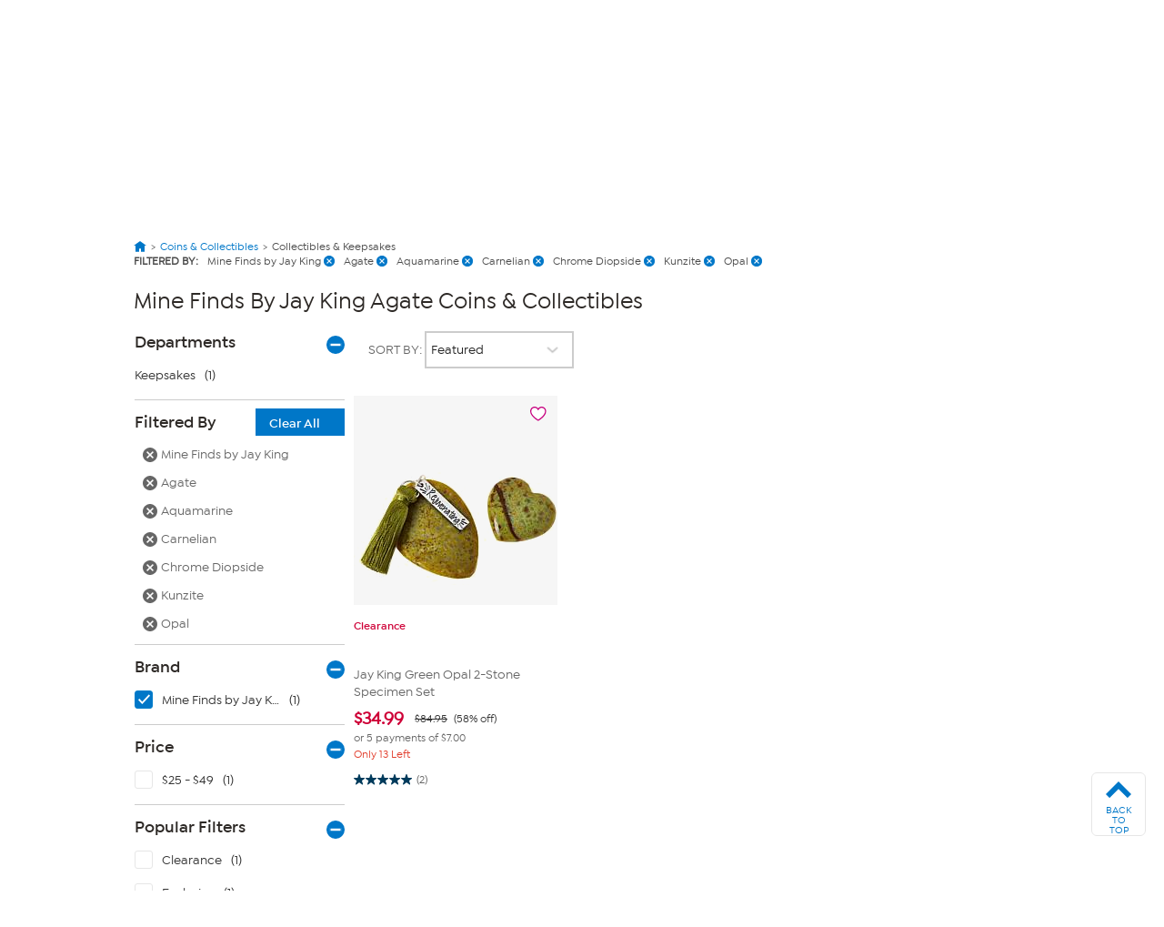

--- FILE ---
content_type: application/javascript
request_url: https://www.hsn.com/f-X5vMNBeG9c3jksoO6GtYl4/Ya7ckzpwtNpkD61XOw/CyJwZQ/BQVubUkw/XGgB
body_size: 186159
content:
(function(){if(typeof Array.prototype.entries!=='function'){Object.defineProperty(Array.prototype,'entries',{value:function(){var index=0;const array=this;return {next:function(){if(index<array.length){return {value:[index,array[index++]],done:false};}else{return {done:true};}},[Symbol.iterator]:function(){return this;}};},writable:true,configurable:true});}}());(function(){qB();EdQ();EhQ();var Qn=function(WS,Fz){return WS|Fz;};var jY=function(){return ["\x6c\x65\x6e\x67\x74\x68","\x41\x72\x72\x61\x79","\x63\x6f\x6e\x73\x74\x72\x75\x63\x74\x6f\x72","\x6e\x75\x6d\x62\x65\x72"];};var ZO=function(Y1,BJ){return Y1-BJ;};var nU=function(){return En.apply(this,[hH,arguments]);};var nZ=function(){Kw=["X0=.",")Y%#\t"," wt\n","\'\vZ\v","%","\x00:r&+!"," M\x00\x07\x40","BB","\x07\x401>>6]-4\t","6\b:S\v","8W\x00q,\':","H","Q\x00P%","M\n","Q:\"<E ","%;*E\x006\n","Z\r1J\'0\bE\"6[]3S\r\b\f5v,:=","\x00q,\':","H%;:D*","#2","x0%\x07","-P\'J763!J02",">",">3)N%3\t","]","Y-!\t","]\rb2Q","%-","WB0g","([\f%\t\b<9+Y-2W\"\f9","$Z>\rL;","E4;","\b\tI1$","V%21O#\r","3\t%--:R\vQ","<7W\n\n","#H","8M\v","U12","<","N0\t\x07<\rG&\v\x40\'0\x00:^08","+7D32(","\x07|\x07","B*1","O","[",",","1","X7 ","U0!","K6W&>07B7#","\tV68/","\b-1K\f","G 5=X","\x3f\x001","$\t\x07=","0_iu{$Y+d7\x3f<\\Jy3.W_Q","","\x07","6\x3f:i-8+,W\t\x00","","F!",":","%D<:#:\x400%E!4","N\v\x00Z",":0G","/\tM+%\n","\r1\'P\v\rJ;","21\tJ08K\tR)L\v\'\"1E#","129G0\r\x07","/2\x07","B0#Y-5","!\tQ<!:*4I.2","9L9!:\x00B#\x3fK0\x07/Rw\x00","K//\x00X7>%\x00\'\r","1=\fJ%W:%N6\'}\f","HHF\x00","\x07P!",".\x07\n","<D9","I","B7\t<L(\tQ<81","","\t","",";Q,wR!%","I4$+<F!","","F&8\x00","+\\","^*<",":O\x07A","]+>5%;","Y2K12-\t",".","1$\t*$:-N=\x07","L!#3-\vM","\r\x07U92+"," \"",",JC\x07D>z3Oi#","X","W:8+","\n\f4\'J#\vL6$","!\fW\f\x07\fQ,+N","<","33","#",","," M","%RJ\v\x07\x40!%&","z]GMF^eN","11G1%6Y$\t\x07P","A","+$"," J(\x07\x00\n\x00`\vSGN\'X>)8D*9\t\bZ7&\\\vJu9\"8_2Ed_YM<V","\t\v%R;\x07-\vN6#/:N",":J\x40","z\n6(_",")\t_\x077A!\x3f","\'\rz\v","U064\t","8{:"," J(\x07\x00\n\x00h)[\tKu\x073\x07B*","k\x07n","\n\f,,[\vP8","-U\x07\'Q62\vJ $","S\t\'#.\n1t$X\x07C2\x00<*q/8\x00ON]\ftV\nSY]#b\x40y","8Y\v7","5g","B\"%*\x00","+","VD\'2H1%\v","\n","\x07J\'.",";P\n","%","\x3f\rJ","\n+","=Mh\v\x00W","1r>\'","YNKqF\x07","\v-i\x0721Y!%","L&\x3f","&6g;\t","e_+1\x07\f","%%:","(-:M\v\"J82+\x00H\b>4\'\rj\vK2","m19\t","*J<P9#","D!","6/B)2D3+\vW\v","Vzx","i<9:","Z","\"\x07,j","[!;\x00","W\x00Q\x072/H!:\t#0\v","","N%%","Q&\tA09","\vPF!8-","\x3f0\\%!\tK&;","\vL!\v1+N!%/+\vW\x00",".6","4\n4,","Q4%+&F!$\n\r\x07",":J\f\f","Z\x07D,>","$S\v\x00#A./"," \x07","dST","t >","FFIW.1*_-8K_\x00aL\vKu#bP^*4PuBJCu&D(qJI*RLS]\\%20[x=:\fY<L3\"1B+9DI\f\x00-\vK\x00\x40\\%20[_9m\n!PFIW0#*\x00\v0qJI+\vW\x00BW!./MdnYJ\x40\rV!%*D6jQV3*RHHKh&D(y<N\vQB\\850Y0.R<FCX3\"1B+9LH^\tj\nM\vNW<4+P\x40Yy1\'GQ %1RV!\r\x40O3\x00S/\bO04+\\\vY+#\x07d\x00\x40\b\vV 1\"\tD42[u0\\\v\v129N%1B\b\tQ<81Z\x076{\tB):\"\v\x40\vI 2\"^f1\'SSU089R(R)5\x07_$\v%QT\t j>\\_!%\r4]~.\x07W4#0\x00Y\x07\'j\rE\v&w\v\vQ:%#Yk6;<L\x07y;bU_+\tYB*e!8\f\tB*08\n\x07UI.\nP\r\tKu1wWYh2E=\rPN!\x00\x406#qM-9\t;-\rJFFWy,)^!m\tG\x07%L\f\ftgsE\">\v$O^LW<#>N~v\\I[\rc^3$W\tf~\b WJGWC 9<D*G[aL\vKu#\x00&!*\r<Q\x00NBQy%sWEm,\nWu\rHNW:#0[!w&[\b\x40\'m)^\v5\\+\r[BJ{\'-D0.I[\x07u[N\nBK)+/R62R!W_BL\x3fK#84Y\x07\x3f!\r\x07HWJB\vL\f(~sM19\thBF\x40|,+\x00P62\t<N\vTBJ\':>Y\x07%%\vQY)RFL\f(*<H,B<\nL\x00U0m}Y+ NGr\vCDR\'6/O\b26KJ\t5DX\x00L:9S\x3f*\n!PNHC^(1*_-8K_[3H\x40\r.*dSLh\"\x40C+\vW\x00HC^\'2+\x07\tEd#\n[aDH\x40\x0755_j0\t0<J%Cy b]\r)C._)VGUL\"vbO\rb8B\b`\bGFL\r2j([\x40]%%L\t]\\8\rQU0j)\\\vY+#\x07u0\\\v\v6%:Nl0EP+\vW\x00\x40/\r!~$)YE!/ILU \rQLLHW0#*\x00\ty\n2+F\bF!>0SYm,\nC[\x00dWX\x00L:9wRP62R<W\x40\x3fK#84SYh#EI^aVC\b\tQ<81R6{\tB\x07&J\x07JK}>sW^h4E\x00hF1L\b{-^>\nCB:ILO]WI{#&\x3f!\r\x40O$Q_\tL3y)^!l\x00&_MHHBG\x3f2<Yy#DIQT\'Q]\fBVyu\x00-\\%>IIHf\r[\f\x40}$q-$J36IY PFFK6#60~HU-\x07JLBFPy4vR\x07l1\'G\rw#7\x00\\f{G[aGTDW0$0\rNl$EE&W\b\tQ<81Z\x3f1B\x07-BJBH\f\f(~sZ^*4Z<VE\vW;w1ZY_,%B[d\n\rGC\f(4wUJ60E\x00h\x07FL&{}-E28\x07B[\t>R\vZ\fP;4+El#\x40I\f=]\x07:v\t\tN0\"\x40\x3f_[FFK6#6!{BZ<SLB\vL\f(~v\tN0\"\x40O)\x40_\x40\bK}8sR+E^.\nP\r\tKuwWYh2E\x00hLU09;x06BL\x00-\vK\x00\x40\fP;4+El8\x40I\f.W\v\tP!>1YyjB\x00\'\b\x00\vJ`\'%0\x00S\t2\'\r\x07\x40\vI\'2>\v6\"\tjV\x07\bHHF::/_!3NV]JaW\bFBM\'8(PFy8E\b\x3f_WUP\'9$G12VhO\ntg\"D6\tE\r ZSL\v4%8O~R)B[\x40\n\x4026+\x40B\"\rB:_KS1H\v\t0~d1~_\x07uBGK!>1\x0762R=C\x07\bHHK0/+PFy2B\'\v\x40K!j:\\$X!9VY:\v<1wPC68I]JO-QS\v\bA|,6S\t7\"-m\x07hjbR_,%\x40OjQ\fQ03}^%%\vPY!\fN`-4:B+9DN\x00/VC\v\x07\'2+\x07\tEfjQVY-\vV\nFL\x40{6=\x00[0N\x07:B\vN\vW2~dF\t!/\t\b&U6j7Z\x076{\tB[`]P\r\vIwjbO0.I\f.WPS\vNJ;2`PD)\'\x00jE\x40;3:\"B!;\bIL\\)\rYSS]\f681E12W\x07:E\f\x40o4q\tLh3MfQ\x00\v\x07!\x3f-\f\tyjQ\bN\v8HFW\x07682N02\bIL\\%JW\x07!\x3f-\f\th2B\nO+Q_\tIX(1*_-8K\x3f_d\r0j-\\N0\x3fLO<QW\v\vQ:%&-1DhOSSCW0#*\x00\v6y\b\f)\v[S\x00Iyu+\tD3uQV]Tn\v\x07D!8-\\\tN0\"FQZ:QS\v\bAhu-^69NGY:\te{\x00Z\x076~\x40I\x00\'\bSS]\v82+Om+I=\rPLO]W\x40sqw\x00UF!#JP<LBFW{6-FE! L\x3f\x07\r\rLHHq=2N66W\'MN\x00%%0O!w\rKGUY-TIN\rQ=8;PRh\'WR\'BVF\x00L\v<#:\x00_+%\x40N\x00/V\x07\bHHQ=%0YyjE-VL\vKu%q_,8\bVB:ILBDD\'0bUJ60\x40N$YWK ;3^\v26K\tJfL\tUQ %1R-y\bM`\re\x40V ;+<F!\nQN$\n[BN\x40-#bUE!/\'^j\r[\x07tjb\x00UF!#QT`\r\vJ1j}S0u\x40N\x00/BH\x07J|{-\\N(2\v\nO&\nRBC<mw\x00UF!#JP<LBFW{6-FE! L\x3f\x07\r\rLHHL!2-D6w<_WNQu61RI.2B^^:QZ\v\rD!2bG({B\x07&J\x07Jj}#v\t\rJ6wV\x0013Q\rT1\b*dC[B*wMF_\x00f_\r\b&J6j+)Jvm{^K\tR<YFN\fL;63g+4Q;E/d\r\bW8<Opw\nEG;QJ%Q\'>:U[1$C^.\nP\r\tKuwRP26KJfQ\fQ<81\x07P9lE-B\x00\x07D9usG!#\tKY:\x40H%;:D*j+\vW\x00\x40\x00\r!~$B7y2<\rW\v]1^!%&>H~uP5\"\x40W6<Sdh#^^<W\x40V0#wSK91\' FC^<1wRP26KJ\ncU\x07BW|%:Y*wE$WJGU\t\f\rw1*_-8I]J1[\b\x40\v;2\'RY!#WsXFO\tk4wUG!9\v\b^[3\t_NW\bd{1O^*4R:W\b\rn|tG_j;\t\x07sVW\bFDF4;3Z\x07!~E\x07:\x40\vI 2b N{E-B_BQW0#*\x00\v6y\n\fu\tQ\x07\n\x40Z\t\'y;Nyv\\G\nI:JJK{9:\n**\x07:E\x00\v*\"E\'#W3`VE\vW;,)^!m\tRxSZ\x00Pe*\"\x00_1%KY:J\x40h3sSIhu:\n]H\t.!>N~3\x40\b!K\x40ovoR\x07-\bGB&\fJJ\'us\t\rJ(\"\tQ[\'X\x07\tD7;:HZ9~\x40N;R.\vH0j9Z\x07({N,:J&K6#6\tm{\tE\t5-[W\"1B+9Q\r<Q\x00FC^#6-R\tf1\'SSU089R\rb#B\b<\rK\r\'2+\x07\tEevMF_\x00uBHb09:\x00_+%*!PLS]W\r\'y;\b[(6%4L\x40\x00\x07\x40|~\"^)6\x00]\x07&J\x07BQ|,-^69L$+\v\v:W:#0[!\nT/-J\x40u\'8+R42#\rH^,VFN5z%%0tj\bG_dL)\x40\'6+\tm19\tjVBNW:#0[!j#\t\n<Q]\v\x40}5v^Vh2B\n8BX\x00L:9wRP62\t _\t!*\"^><y<N\vGL\f\r-y/\x00_+#[dWX\x00L:9w[\x00Y!#W MGIF\x40{,\vH\r#\t:BFB\vN\vV,9<O^*4Z<SLB\x00L\t<~$B w\\V]JnY\x07S0J8>,R26KJ-\bFBQy%sWDm{B[<\nL\x00NDL&:Y%#&+\vW\x00H\fj6eUE!/CIY PFFK6#60~\x07:\x40K0h+\\\rJ(\"\tQY-\x07JFGC\f({Zh1D\tL^j8[\x00\v\vQ:%}[WMl5\x40L_=]\x07\r|,-^69L\b5VB\bH\b\tw#0!Y-9\vIL_=]\x07\r|,-^69N0-JN)\x40\'6+\tvf*EBL\\#GSK6#60~R:Bq\f\tQ}#v^\nW\rZ>LN\x00\x40Ku%vU[1$C^I:JJ\x40{%:Y72DBL\x07&J\x07JQ}~$Yll\tE\f/\vVUGD\'w1O48CIL.WPN\x07JW|%:Y*wE=\x00BDA:9:OZh#\x07:\x40K0j~BW_9*\x40N$\n[S.FO{\'-D0.]\f\'M\tQ:%eWY!$\tZ\x07&J\x07BQ|,6S_,>E>BB\bV{9:\nt{\t\\;PSL&y\x00E0j\tRxSJ\x07DA:9:OZh#Y-[\t;\"3W_,>E\r ZSL]!usB7y\r\x07J\'ZN^LM<$q\tR9\tfQ+\tM}v^Z_m1H:_LN\x07JQ=>,[Y_fjQVY L/HZ\fsq0\\J(;D\bd\rHHAV6ZPYj$\x00ZyVHHHM<$\x00&28\x40G[5SMPC 9<D*E;QZ\x00Wel)\t\v0j\t\\<\rG+\x00L0$B&\'8\f!PU\x07B\x07!\x3f-\f\tyjQN\v8Ru#q\tL%\th\vV\x07NS4;\"^B7\'\r70[\tKo1*_-8C^\t!\t\v181R_,%\x40I>LN]M<$dE\'#W`\x00G\x40!\"-[Jj#JP<LBFD{6-F_h%Bu\x00HFBW{::D jNjSL\x40\r#86[m{MJ\n\'\rJKh#7\b0%.\x00!M\x40B!\x3frC\x40Ezj\\PMZaH\x40!\x3f6U_6.)-\fe\x003L\v<y<[(2I!LQwjbO0%\'[:JJ\x40}u:\tml\rH\\<\rG\"V!\x3f6U[62B:_KSN\tD9;wW\t\'6\b\b;+]B\r]\v663SBhu\n$r\rBC<1w\x07]\r\'~_ M\x40Si>q_\'\x3f ^\x00-\vK\x00\x40\r<y<H,\bLVBaDW\bFL&y/\x00]x>B\r\t$G\"CW0#*\x00\v!E)R\"\t\f(23\v-1DI\f.WJ\x07DU\'2)N\'6\b\b;+VL\vKu2wUH%#,d^GV0,6S\n\'~h[N%W:%wPY=w%PNQ=8*[H%#\x40\x00hW\x00\f\\w~d0\x3fN\x07\x00-\t\x07\x40K4;3\v7D\'~\x00&_[F\x07N\fL;63g+4E\nd\\3\"1B+9DL[3QF\vWu2bB7y2<\rW\vN\x40;0+V2RVPL_e;j+Xj#%:[57<1wU_6. KO<W\x40\x40#qyUH%;\x00C[P.P\fi:4}[]\r0\x3fN\x07\x00-\t\x00\x40K4;3\v7D\'~R!BPU\fD>*\"]\rlujBS\x07681E12NV]JaY\x07\x40\\8<NFYbqW]\\.P\fi:4yTSBy9\x07\f^I>LN]<y<[(2H3\vW;w>\\R42QL\\)\rYSL}#7\b)2Oj[BFQ=>,\\N<#QN&R,Fy\'vHC-$B\b$J\vFCXy40\vG!#\tQ+\vW\x00H\t\'~$f#\x00PuB\x40U0~+\tD3wEs\r[\x077%:\tyjQN\v8BLK!>1\x07\tyjQN\v8\t\v;2\'F_j6\fZU\x00-\vK\x00BWh#q[!hD\bf\rH]M<$q\tLy#B\n^<W\x40\rQ=8;OYY!#U^<W\x40]!j}Of~VI\x00%RLS]WQ{#&\rb%JMH!\f\x00\v\'~s\x07\">H.\nP\r\tK}#v\tD6\nW\x00u\vV\x07NW,1\tB!$B\x07<_UTelr_\t\x3f!\r\x40O<W\x40\\9+\x00N7\f6[`\b\x07\vI9.yjB=\rPN\bV{40\vG!#\tCY\'N\vJ;{:\\M02\'[d,\vGLX({<H,m\n!PFIC:%wYd%Q\bf\vL+W<2,\\N*0MFI:A^UMGW|,)\t\v!j\t\\<\rG+\x00L0$\x00&-1DN\x0013Q\rS]WQ|,)\t\v*j\tE8[\x07<1wPC68I]JO&QJC^#6-R*y\r\x07L!`P\'9V0\x3fW-\b+W}u6N#6\x00K+H%#}[\x07 2\x00\x07-&W\vPC 9<D*G[aL\vKu#7\b 2\x00\x07-BE\x07D!8-H50~\x40\x07$\vpPWy9:\ng+4V[P&FL]W!\x3f6UF!#QT`\vV\x07N\vW2j)OdgEG\ndC\b\tQ<81R0{B_=RSSY\'i+\\N*0IQT`\r\x40\fK2#7[\x40M+%DR-BB\x00]\x40\"w\x00\tJ=B[N:D[EEI~0\nb Nl\x00&_P\bF!>0[El#\x40L^&SQB\x07L\v\f.#-\v\x00]%%L])!\"GL\t y)^!*\n`\vP\'9B w\tC^=QZ\x00UW}4vH+Y+:Y\x00-\fQBF|y+El9\x40I\n=]\x07:+[\x00Y!#W=]\x07\r|,)\t\v6j\t^-B_\t\x07\x40;#,I\tN0\"\x40\x3f_n\rV0wE\'#_d4j+\\[4;C[aDX\x00L:9\x07S_m,C[dBF\x07;2\'Y\x070~\r<Q\x00NBQ|,1Z\x07+{G[d]J\x07y#v28\x40G[5VF:91_y1\'G\vWu#bSYl~B`WX\x00L:9SEm,\nWs\r[\'v\\\fY%\'DC+\vW\x00H\f.10\x00S~\t WJ\x40Sh#qS0~\bhO\vW;w6O48,BSJ\x40PWLy#qS0jXG+\vW\x00HC^#6-R+CIY)\rUFFK6#6\v0E\x00h\x07BFPy4sWMh$\x40L\x07^>SGB\nL\r\t8{(^\x07{G,L\x00-\vK\x00\x40\r|y(\x00[l\n!PFIC:%wI\x407 Z<QN\vWQ{9:\n\x3f4\rWBr\r[ j9\x07H0>H^\t!OFB\tJ;9:B+9NW)\tW\tW|~-^69Ls\t_NWK4!6_+%B\b-J\x07FWh#qM!4&1[B\v]\v\'#+I\tN0\";^xBS\v_Z0ioMV~z^GY1[BP9;}/\x07%j\n!PFG\x40!\"-SJy8DH^\\%LFH\fP;4+Ed#DB<\nL\x00NB\f{ -\vl1\'G\fJ\'dIRX3>\b\b_fL\v]\v;2\'RP\'6\x40GH!LW0:o%#\rI\tR&H\x07\tJ\'~$UE!/VRL:_Q %1R%5Zj\r[\x07y9*4\rW\x40r\r[!y>\t^4#DI=\rPLB\vS<0>Yj\"6-J*\v\v22+:L,1)_\ru=\x00E $NGB*R\vLLHD\'47N\'#U^jW\x00Vw{}O!;NGB\x07)\vX\rH\tw\'3M+%=!PLBBD\"3-N6$U^j\bQXTH\tw1*}!%>!\fJL3IC66,[~4\rU&TP\'9UX08CI\naSJGIC\f|y>\vG=\t^)\rYQ&~\"^\"\"\b&WP\'9UJ4\'\x00H!\f\x07H09+RVh9Q\r<Q\x00FIS4%FP9{V\nI<\rG0j1\f\v\v1\n-}\x00\vV}gsBR#2(-\x07JFLG2;}[WEy2B\f70\v[\x00\tK}u\b79l\b\b\b\r[\x00\n\x40\'\b6Df~W]\f-ZZ\v22+\"Y%:\tZ&Qk #!9n\x00$>e\x00>47203BA0%:\x00ANj0\t0\x00)[\vBK{\x3f:x(422<\f:l+<\x3f=`[26KJ-\b!\bF\'2:8J*!\rHG^xV\t\v)J;#:\nf \t\t\x07\x40jV\x07SDB0#\nN*$_P:|)\"\x3f\x407\"8-\tN*3\t-!XLIQWh,)O+%^QY-\vn\x07\x40!2-Z!*3<7\f h+ $%w\n\x000<gm{:L\\TDB0#\tJ)2_f*p#/3!`\b\r75o)9\x3f 7\n8rG\fL;63P62\t/K8\vJ\'m+\\\rN*3\v=RB\tw09;\tN6mE,L\vK ;3^[1e::EL\x40A:%m\x07E1;\x00G\x07\x07\x07z-[\x00\n\x40\'m-\\\tN*3\t\x404P\fX({+\\N<#Q]L\'\x00\'W\vN\vI9Sh9DB=^\\+J\rHBC 9<D*E=\rP53C\fn4>\vrm\x00&_]SN\x40;#s=Fh;Q\r<Q\x00FC^<1w3\tY%.B6\x00:GFICW0#*\x00\v0*D4][4X\x00L:9wWYm,\nWuK]WQj9*f\"&ZLO]\\%20[x=:\fQT<$mI{>+\tJ086\v]~.\x07W4#0\x00Yv>\nC$^\vGD\'w1^\x07-{\rGJ)S]SOPFIhvnIY=,\rHO`\v\x40\vI9+[R*2LGOuBLG\t\f\r55_l2EJ]Ja\r[6j~CN($\tK\x00`DF\r]BKh>qG(\tBIY\'[GHFBP{\'**y\n\faSK\x40B!\x3f~OFYmlVAG[s]\r!~$F\nt{V\n!_Q\'.$e4JM$^\v\x40Q %1T]%j\tE=\rPFGL%G\x3f2<SJmvQV^[:JC<9>R\x3f>\nC\f^ \rQNX\'2+\x07\tEd\"H(^\x07VB\bF!>0S_h%E\tZ<VE\x07\bHHV!%6\tyj._JGP\'9S_h%EP\x00h!\f\nF!y/\x00_+#Y\',J\x07\r\v663S_my\x07\t`GC_IQW0#*\x00\t\v5PuB\x00HF\v681Y14QT`\x40K&#-\x07_+%BaS#Hhj1\x07\t2I]JO&\x40\v3%0S_mmN*\x07%PBWh9#TulhV>\t\v;aJFQZRYda#AIlhV(\f8ZGQ!W4.{]U_!$C^M-WJBIPS:>;RKV93G/^4K\x00\rJ;v\tC68Kh+G\v%W:%wP2E26\x00W<\v[JQ:w;\b_6\"hQ\x00C\t\x40\'6=\v-9-Qb\x00\'JJ\'3:\x00[_+w\x40-\r_\fF;81_Y66K-JN\rV!w7\rNd6L03*R\x40\x07W4#0\x00&mw,QGHC\t3j3)Kvh$Q\x07;F/dFIFUh1\x0064-9Q\r|y-\bD(!\t/\x07!PFIDQ<::(E!{VH\x3f_zC\v!8\f\tB*0DBLO&H\x07\tJ\'{;O+$[u\n\vF0:Y={VY)\rZf:9<\x07\tY!9L\x00O1QR\x00\x07D22sFRj;\r\x07/MB+]\v%;>D6:\x40]\\=\f[/\x07K!{O%\'=!PBN\vG\'\"/S\t62PdJTFJ&4/\x07AO8+\f^<B\f\v\"{3\b&{\bZ4KLFo:s_~\x3f\x40M\ndHT\"LIos\x07O~1\x40\fH;U\r\x40ufjHJ72NPr\r[!y,[l~RSqGL\f(~v[\x40Y!#W=]\x07\r|,-^69LN8GF\bVy6-F!9I\n`VGU\vV0wkH0fQN&\v\x40Z\v%8,6N7$\r\fY)RFNy#qJh$\t\x07Y$M\vFIQF4$:RL\'6B,]\vW;w+\\\b_+\'DB\n[d\vGIC\'2+\x07\tEd1\'G\x40!\"-[_j6\fZ<WBB ::Xm*CI\n[`V","\'-\r_,P;4+E","P`GWHN5G]\x4075te\b6\x07","k#8&j\t","PGA","HHF\x40;$0\x00$O%#\rV","0\'R\vN4\vI>wL-9L=\t\'_l\v\x00W0%","-\r","P","N<# ","*\"46\r9y&\'*!i\"*y9=7/+\\\r\n\fB=>5F*8=\tIZgdkGM|nC\x40","i\x07\x00R&wB%w<\x07:_n\x07GL;w\vJ)>K,#_r\x07\f\vW,","","\x40-#>\x00J","\tM044!D66\v1<m\x07\t\vI","\t1)J9P%\'0\x00N \f","\'\tR","Q:+\x00E#","^72","31","\r\b;\\\x07\t\\x2)_7","V0\"/","\'6-J","(\n&![(\x07D!","%\t\f-,J","(*U","&[","#3","",".&u$","\r",",[\x00","Hj3","\r\b","\b\f#",")\rw\x00S4;","8\x3fh/R\tMK","\x3f","F&","M\vJ;+\tJ#2","^*4R`[NIUF:9+_>\x00ZWbGG\x406^}\v1R\x009~SK<,)\vW\v\x40\tJ12/ w*w17","\'R\v\r\"\x40433\bX>\v","R","/,#.`;1`\b\"$0& +k898345<M#\x3f\v&NP# \'\vue__UAEpFAS",":]/\tN2>\x00I!6\x3f\t;\v_","\vN6:&\f",";:_,","L\x07r:%4\ty!0<Q\x00","\t\v(W: ,\t","3=\vQJ;","V=",":_\v","):\t(","n/)%5g\r","<\x409","\x00-Z\v","Q\'2:","\x3f\x07)J",";","0N=\'","\n]","[%%\t9,","h \bZ"];};var Uz=function(){return ["\x6c\x65\x6e\x67\x74\x68","\x41\x72\x72\x61\x79","\x63\x6f\x6e\x73\x74\x72\x75\x63\x74\x6f\x72","\x6e\x75\x6d\x62\x65\x72"];};var JW=function(cz,m8){return cz<=m8;};var Zw=function(){return ["S\tY.+H5_ZT*","S0W;\'P5","~S~","#\\9L",":[k","\'I","!","\rG\']\x3f\vF\bD\'","\vWJ5\v","","QF5","=Q$\x07","8",".R\x3f\tD","O#H[B7[\x00$M","NWF+/]-","U6\"E6EzI-]1h1\nC","W","\"E\vF\'","x(,B","F:W<","]5","\x07\\:U"," :L1","\f8N\x40EShJv=\teLq","5[\\","S\nU0^c","W","P\v-]$FqU0\vX>_b","LOW5t&]","[<[D\x40=d[","Y1:M#LRn7S\r!Z","]%Q%S\f","\"~ yL","#=X6D","U4O4}V_<\x00`\x00<W\x3f","\'P6D\t,Q1[>_[","H<rZI","V$J1<","\")P>\tBD_,I#YR7\bW\x07!P5\v,\x40=\rKHyP\v-]$","J8_Z","X","2W %Y\x00","APD8[&","I\"","S\f_0_","W=R$(W\t","Z8NZj6[&{&X","IPJF%_$Y\n\x3f_,^>ASB+","P]\')D#BRN,","BP\x405\t$)L$4E%GE\x3f","B\bU","R\nY!a4\x40PU ","I","*0Bs8","*0`:k","A","\fB-\tI\"^~R-B;JE","E\rU","\b]/\'JW\x07","<Q%^\bQ0","27","v$D\'M%BM","S1]","\\=","\'m$_\nd#\r","\nU,","\rr0\vZ4","qF/U\x00<Q\"","\bE%CZT*",">\tF1)L1\vSB","KMF4\tA","\\4_Yf-\x40","M5\x40\rU^:HM","*F","*T5B","\x40","&a.","TQ)","W^\x07\\#HLT0\\3-M%\nB","]","}D","*X!\b","\x40<f$[=Bx\'\vH4_yH+%\\\r!P5","/Z\'S5Ff :I&HM","y:&_$\x40\\S-I\f\rB","U\v[+","\nQ.I","U6>E<HPR-","\vX4","c6G\f-P$","lYPw+_\b<W&\t\tC6J^4YJU7LSA8L9\v_F\'JZ0AJBw","E\fV6!I(","K>","Q4","*K\r-","_;9","R1\bQ","j-s \tv\" \x40!-q-~f%_Y\tl\'w\vr\x07+mN]Ps \r11&/mAJ~6B;zx`-\vq;mui]4x#\fR =r+mN\fe*\rj0\x3f7t%=v\x07+m\\]5 \tk7w&.q,OboLF=E \no\'w\"9q8]3SR-s4\to$z\vKt+ml~f>s \vl\b\x07`%2G+mTGE!)s p,c%G\bm^~f2]{3\tq](T\n \\3\x40\\P.c#\t\\1q;mlv-s+&me3wW=q+yfkIb\b-sw<7uQ.q)~:Dif\\s \nk\vA%\x3fb)zj\x07f\v-s\"k90w.qj~fu7=dc4Y)=w +mgld6Cs \t3b\"G)EIfs &x4w%7ipD2FqQ+d#,z\'p%9q=9\x40Hf>Y;oew%j\v}XRP/a4\"\bA%=qN&n]f&u2\n%\fE)=q+m`ib-x/t\'%=q\v`[zv-Y\r9R$s%=z(8lmf/f\'h#g%=[{#\x40\x00n\nu-q4#[\'s5=q\\Nlut\vYg {\'u=v7\x3f}lRSi\x00c\"}l\'uE+`=h~f.S%3g%=]wZ\x40\x00n\nu-q3{m\'z\b9q ygjf,9c \tR/Z5\x3fR+fIWv-s\"*,D\x006e8mKfsh%$R\n\vR\vf.McUKikUEt*+n2NTs,4xuA \tSe*Z5\x3fR+f{xE kc4O+,,ml~pa\vvSp=w\'/m{EE\x00X; w!=qmC[W;`,\'t#6D=_&ljv./xg\b,24}5+kilRP+gRG11\n:q\x07+m\v^~f2U{\x3f}2\'w>(T\n \\3\x40\\r=s#\"w)+[=s=]\x07luT-Y\'9\\\'%T%=z\f<n\x00o~fs K4,c%G)N\x3fIfs %Z w!=qmF[5=p$\tw.q\x07~f#;_\b7A%>a\x00+mO~f9|+7u=q\b;x~E..w \tt41=]5+o3FKb-hie\bR#G0_lTC\'XY\t\'r\th!+mitjs k,E%=[&\"aoIfs $|4w%9S\n<V0i~f-s \tmgw%=t(\x3f}lk`;-s+\x00Zw%Tr8mj]`hRQ\'q=q\b\"~e^Hf8# \t\'A,q+h7`hE-x4t#\'wx+n\'luT-^#l\'s\x074f8\vhlyf-s2]\'w gz+N&b]f&z3|K:g%=q$z]Lf\x07V)cYw%=sqS[l~KP\r\r,o26ey\x00l~L!/^0\v\v\'w\'v\t<mAzf&Y3kc5=q.8`=||\v-s\"v0w(u+f~\nrg0\t<0{\b-sw8mni8:s-${\'|,/+Y|~f2]\x00\r}e4w%\x3fi,9zaSb-x3N\'d%=q/mzyt-w0\tb4F\x00\b\x07[de``V6yR2\bd!=qs\x00O<{WC:th$<aQL}+y|~e4s\"{0w#Dv \'oh {S\'\'u\x00:{+f\"l}bhV& {\'|5/d+N&n]f>|8l\x3f4w%8ipSVl~r=s#%I%l!/f-\x40Hf:w^t\v\x404-ZO~f\v\"k9Q\'w#]vKj-g *q\\=]5+izy8)c \ni\nTVEI+mlnfx\t;\b-r4){ilRP)f61#g%>x\fO\x3f|Hf=p \tx&\'[\\=R5 ZgLf)\t,y8#w%2G YO&l}v-s*S\'\'u\x00:|\b[[|Ja-_\tw3!p N\x3f|jf\b-q\f\x3fp/*qRnLf`$t#\'w\t.u.;h2l~f#h\t>4eW=q({4RP/f${$d\n&h,N{K}Yxte0q\"d/,X\vy~e6g \t zVD},;mlW\b.E \vm;`%2G+m\x07RP/h$]\'w\"B/\bmgrv2=s%#x0p.6a.<y{h\r\\`\'B5=q+z+OH_/\"*,`06eYml}Eos w4,E%=\\&FZ~f4hM\']\x3fb+d\b\x40y]:d2j$Y)q+m_R;E \vhc\x07`%6C+G)x]Ps j4.|]!\x3fm\x00l}J.-q8xZ&\'|=r.$2\x40SRc#\tw%6z#\x07\x40Hf931_\x07SX\"=u+u(`RP/`Q=h,E%=[&&N&n]f&|7\no\'w#q Y5dFE-x,t\'[=s ~\'luT-_x#w%&C+G`Svp;\r\x07V.q-N{J}j>],\t{!6A%=q\vg)xnf8q\t(R\vR+fIOr F\t<l\vr\x07+m`jm\f-P)\\\'|))s-Eml~dto\'[\b\\)l~d8\x00a7\tr<#w%6&yXjv-\\#zR%6=q;0{~k5)s DSc%G)x\tL]f&4\f\vA%\x3fRXzgLf\x00p(%I%c!u+v\"wh7\bu\x3f\nw%HVomf\'kS V3\rx&w(Hl~a)s M\'[)\\)NluT;;\n *I w.q\"n9NQi5\x3feTxx#w%\fC+A!xL}*-s\n8r=w\'\\3t^~f7\x00\r}2\'w.*d\bm\x40Or&A \tS(T>F\x07\x40Hfu\'1]b0|a+}n]P_\t}1\ng=Dz1+m\x3fo\rK\b/P \tt|=q.igLfB4\"t#\'w\tD n\'nRE ] O\x07Nf\b\bB\x00x~v/P+MSE%=[\fX\x40\x00n]f&c2\ro$[R/0i~e4s\"\r1w%6G&_lQOk b#>w&9*k9h~fkI$g&=q&A&l|Did M\'Z&5]5+o2KQ+\n**Iw%G2f+wjK,\bp0\n,\x40%6C(i`E[`1)s V\t\b{=r(mhHfs $V\f|=q.y=|~R4s\"xPw\vq+M~fE \vg>5`%6C+G=\\RP+VS$K\n!W.q/u<WF#-p3\t6S,8y2W~e3+\n %I!cW.I#=\x3fk~b-h\t;c\vs +m\vy[oP\f+k7w&z1+m=klK\b.D \ro\'[\r\\)Nluu\f\x07c \nS(\nT\t\x00#.m\x40Hf\r\x009n\'\'w%=[iN=h~ff+=w\')u*/mwL}Y\\Y\'\'l=q/]3Z|E-x3U\'t\t2_2fI{f*s$\t\x07^w\v\x404+f\"l|oQR1T:q\x07+m>X]f&E5k\vA%\x3fe\x07NluP\r(s#%I%o\n/}/mtQt-qW*,D\n_Yml|l,s g,E%=]\bZF^~f5&z\r%Uw%=s!Nle8;\x07\n*\r4#w%E2v!w\rai*J\'w%=$&Cfkmf/fPh#g%=g\bmglul9s-\'\b\bg%=s\x07Hl~m=& \t>\x3fR+fFE \r\'t=)a+\x40ZSv4","\"EVA-","SS\'\x07C%DPI","A.","P\v-]$Ff\b\tW+q","7XSK\b{8K$2O","$_2Z","#","\x3f\nA","jKA[+0XKH\x3f^\r","a<\x07E+Q6^_PJ)","[",",T%","E1^I","\x3fLIw<_","/L","^[B","K!X\ru<V:[\"","B","T\'\bY6","\x00W\rU&+\\#lOe8Y.X","AZS-\t\x40\"\'K>","J_\n","fX\vB0JZU","5B`B7","0Y\x3fI","_","F\r","3m\r)M$1WBI#Y","GLo<\rB2!D5*_\tD","D1]\f-q2\f","\x07W,Q\'\b",",[","rHB;\b\x40\b>[\"9E\x07Y2s7XQD","F\b`#4YJW","_,","C\vTBJD1<]\b&J#","*.b8~","V+K=X9\\\'\x07I\x3fY","DD+\x07IA^^.[ J","\x00,N","Q6\v","B!XKs W","X>X\\O:\r\\-R","M6c^J<","\tC1\vK4","-I\x3fHMF-\x40","LR;Q!\\5","I,\te%HMF-\x40","Ti\\\x00","[3-M5","J*$[,[>","I9","H4Y^D1)D&J","s]WF7]\f)M","\fB-C2BS","FZ^V","u\r/b-L\tX\nS6C\x3f","!F","","_(Y/C$Yf:[-","_=M5Y","[\vq.\v^<^","W+B","9wQ;","9I%","D\'\x07","O ]","e}js","* Zl$(6< C,#UXMrG:mpAO(vz9c","}","","/B%HM",".I4","T_<%W\bE.\vX4I","\x40:","_#>D#BKS5\td\x00$","\nW","IRB","#_8JQ","D\x07I<HQS*.K/)S5","X5U\f>IXLMF4s!","<^K","\x07","U;\\","\x3fS","\x408^Ka,Q!Q>","\x00F.","IbX0YZJ<FA\x3fW$Y\b!\vX2EH+LT\b&_<\nO","A0\x00W1)J8","\fE=H","^i","-J\x07BB;",".","L","T","D5A","YZQ","M;\tj","","e\f\x00k","\v\bX\'","W5\rF\x07\'L=","\x40Md|JH","HYA<F\b>[F","={Y2\x400YVH7:[\x3fM\bWU&","p_D","q\x00&P\x3f\x07\\.JMqNSF*\x00;1FPS6C\x3f","F","0AKl<","H4[oN!\t^3)J9\t","~8","\tQ&","C\x3f[PN:\tA _>S\x00","BJS<e\b,J8","\t\x408HQSV ","r","T\b:M$","I)H\\R-\\"];};var En=function TN(gF,CO){var M9=TN;while(gF!=nj){switch(gF){case IR:{var IF=Wh(ZO(LW,EF[ZO(EF.length,FN)]),pF);var lO=DZ[lF];var YN=PF;gF=tv;}break;case SR:{if(QF(typeof bU,cO[Vh])){bU=hh;}var L1=HY([],[]);gF=bj;zW=ZO(OU,EF[ZO(EF.length,FN)]);}break;case bj:{gF-=zj;while(ZJ(OF,PF)){if(OJ(S9[cO[dW]],RP[cO[FN]])&&Md(S9,bU[cO[PF]])){if(CY(bU,hh)){L1+=vF(A4,[zW]);}return L1;}if(QF(S9[cO[dW]],RP[cO[FN]])){var wF=Kd[bU[S9[PF]][PF]];var gh=TN.call(null,zt,[wF,IW,S9[FN],OF,HY(zW,EF[ZO(EF.length,FN)]),WZ]);L1+=gh;S9=S9[PF];OF-=CZ(U,[gh]);}else if(QF(bU[S9][cO[dW]],RP[cO[FN]])){var wF=Kd[bU[S9][PF]];var gh=TN.apply(null,[zt,[wF,Jd,PF,OF,HY(zW,EF[ZO(EF.length,FN)]),xz]]);L1+=gh;OF-=CZ(U,[gh]);}else{L1+=vF(A4,[zW]);zW+=bU[S9];--OF;};++S9;}}break;case gL:{gF=nj;return mJ;}break;case JD:{return An;}break;case Cj:{cF=[Sb(Z9),Nb,Sb(pF),dW,ON,ON,Vh,PF,Sb(pF),TY,Sb(TY),Sb(dW),p9,wb,Nb,Sb(Vh),Sb(dW),lJ,Sb(Xw),Tz,Sb(KF),Sb(KF),dW,pF,FN,Sb(nz),dW,kd,Sb(Qd),Tz,Nb,FN,Vh,Sb(ON),Sb(sw),Sz,PF,hY,Oh,KF,Sb(Sz),Sb(Sz),Sb(ZZ),dn,Sb(lJ),Mw,Sb(p9),nz,Sb(ON),Vh,FN,[PF],Sb(dW),Mw,Sb(Sz),dW,TY,Sb(Sz),FN,wb,Sb(TY),PF,kd,FN,Sb(FN),Sb(vU),Sz,Nb,Sb(kO),Sb(Tz),Tz,Nb,Sb(TY),Mw,Sb(sw),ON,Sb(Sz),Nb,Nb,Sb(p9),FN,pF,hY,[PF],Sb(d1),Ud,jJ,Sb(Vh),kd,Sb(Z9),Sb(pF),Mw,Sb(tY),CU,jz,TY,Z9,Sb(Sz),Mw,Sb(Vh),Sb(Z9),Sb(Vh),Sz,Sb(Oh),p9,Sb(ON),KF,Sb(Oh),ON,ON,dW,TY,Sb(p9),Sb(ON),Sb(Mw),kd,dW,TY,Sb(p9),Sb(Dz),dn,Sb(lJ),kd,sw,Sb(Sz),FN,Sb(vU),Qd,Sb(KF),ON,KF,Sb(fW),fW,Sz,Sb(p9),Mw,KF,Sb(lJ),Sb(FN),Sb(dW),lJ,QY,Sb(pF),lJ,Sb(tw),Qd,kd,Sb(tw),hY,Sb(nz),nz,Sb(lJ),vU,Sb(TY),p9,Sb(Mw),Sb(FN),Sb(Mw),HS,Vh,Sb(TY),Sb(KF),Mw,fb,PF,Mw,Sb(kO),lJ,Sb(Mw),PF,Nb,Sb(dn),Xw,Mw,kd,Sb(vU),Oh,FN,ZZ,Sb(Tz)];gF-=Nt;}break;case VH:{gF=nj;return L1;}break;case Bp:{return ZW;}break;case Ot:{for(var NF=PF;Kb(NF,CN[SO[PF]]);++NF){UO()[CN[NF]]=th(ZO(NF,Nb))?function(){SJ=[];TN.call(this,hH,[CN]);return '';}:function(){var MO=CN[NF];var n9=UO()[MO];return function(xF,Fb,TU,NO,GJ,Bh){if(QF(arguments.length,PF)){return n9;}var Fw=Qz(lp,[xF,J9,XO,cY,GJ,Bh]);UO()[MO]=function(){return Fw;};return Fw;};}();}gF=nj;}break;case cK:{if(Md(p8,PF)){do{dh+=Ez[p8];p8--;}while(Md(p8,PF));}gF=nj;return dh;}break;case RD:{var jZ=CO[RI];gF+=Jv;var ZW=HY([],[]);var Yb=ZO(jZ.length,FN);if(Md(Yb,PF)){do{ZW+=jZ[Yb];Yb--;}while(Md(Yb,PF));}}break;case tv:{gF-=LD;if(Kb(YN,lO.length)){do{var rw=Vn(lO,YN);var qW=Vn(lN.KI,IF++);mJ+=vF(A4,[MU(Qn(JN(rw),JN(qW)),Qn(rw,qW))]);YN++;}while(Kb(YN,lO.length));}}break;case WG:{gF-=Kj;mZ=[[FN,Sb(ON),QY,Sb(Nb),kd],[],[]];}break;case J4:{for(var zC=ZO(hr.length,FN);Md(zC,PF);zC--){var nE=Wh(ZO(HY(zC,VE),EF[ZO(EF.length,FN)]),X5.length);var Al=Vn(hr,zC);var n6=Vn(X5,nE);px+=vF(A4,[MU(Qn(JN(Al),JN(n6)),Qn(Al,n6))]);}gF+=dR;}break;case Ej:{gF=nj;return Qz(c4,[px]);}break;case Pj:{return [Sb(FN),Sb(Sz),Nb,Sb(Vh),Sb(KF),kd,Sb(Sz),Oh,FN,Sb(fW),Rx,dW,Sb(vl),F7,Sb(FN),Sb(ON),FN,Sb(FN),Z9,FN,Sb(V6),Sb(FN),FN,Sb(nz),dW,kd,Sb(dW),Sb(ON),Sb(TY),Oh,Sb(xz),Ud,Sb(Nb),Mw,Sb(vU),nz,Sb(lJ),Sb(p9),NA,Sb(Z9),Sb(KF),Nb,dW,Sb(FN),KF,Sb(sw),xz,Sz,Sb(Mw),Vh,Sb(tw),PF,sw,Sb(Nb),hY,lJ,Sb(lJ),Sb(dW),p9,Sb(kd),lJ,Sb(nz),Sb(fC),ZZ,QY,Z9,Sb(sw),fb,Sb(tw),NA,KF,Sb(Oh),ON,Sb(HS),Qd,[Vh],Sb(FN),cA,Sb(FN),[Vh],Sb(lJ),Mw,Sb(Uf),Fk,sw,Sb(pF),p9,FN,Sb(pF),Sb(I5),sw,Z9,Sb(Z9),PF,Sb(XX),nz,Sb(Z9),Sb(lJ),Nb,ON,[PF],Sb(Oh),Sb(Vh),Sb(NA),ON,wb,lJ,Nb,Sb(wb),Sz,Vh,Sb(FN),KF,Sb(ON),KF,Sb(Oh),ON,Sz,FN,Sb(nz),p9,dW,Sb(Oh),Sb(Vh),Nb,Sb(dW),Sz,dW,Sb(Mw),wb,Sb(wb),Sb(TY),TY,Vh,Sb(Vh),Sz,ON,Sb(fC),ON,Sb(TY),Mw,Sb(TY),Sb(dW),Sb(Mw),vU,Sb(Mw),Sb(dW),Sb(KF),nz,Sb(ON),Vh,Sb(Ud),vU,Mw,Sb(ON),Sb(Z9),wb,PF,[PF],PF,ON,pF,Sb(Nb),Mw,Sb(p9),Mw,Sb(nz),fC,Sb(TY),Nb,Sb(ON),Sb(p9),lJ,PF,Sb(Sz),Sb(FN),Sb(dW),Z9,dW,PF,lJ,Sb(ON),Sb(dW),FN,sw,Sb(TY),Sb(sw),p9,Sb(Mw),sS,Sb(Mw),Sb(TY),Sb(CU),FN,Sb(ON),Vh,Sb(p9),KF,Sb(dW),Sb(pF),lJ,Sb(Hq),jJ,Sb(p9),vU,Sb(p9),Sb(Oh),fC,Sb(dW),TY,Sb(Mw),Sz,lJ,dW,Sb(vl),Rx,Sb(Dz),[Z9],Mw,Sb(kd),Sb(dW),TY,wb,Sb(Qd),[Z9],wb,KF,Sb(FN),Sb(J6),Mw,Ud,p9,[dW],dW,Sz,Sb(NV),HS,TY,Sb(FN),Sb(Nb),Sb(fb),T3,Sb(kd),Sb(Sz),Vh,Mw,Sb(Qd),Oh,Mw,Z9,Sb(Mw),Sb(KF),dW,Sz,[FN],Sb(kd),Nb,KF,Sb(T3),Ud,Sb(Sz),FN,Oh,Sb(ON),Sb(pF),Nb,Sb(fC),IV,Sb(Nb),Sb(Sz),Sb(xz),T3,Sz,Sb(TY),[FN],Sb(Vh),Sb(KF),Sb(ON),Sb(Qd),Ud,Sb(Nb),Z9,Sb(Z9),Sz,[dW]];}break;case wT:{EF.push(Pc);H5=function(Ff){return TN.apply(this,[YI,arguments]);};Mf(f5,j3,pF);EF.pop();gF=nj;}break;case A4:{gF=nj;return [[Sz,Sb(lJ),Mw,Sb(p9),FN,wb,Sb(TY)],[Sb(IC),I2,Sb(Mw),kd,Sb(ON),Sb(dW),p9,Sb(FN),Sb(qE),Jd,kd,Sb(dW),FN,Sb(d1),cA,Sb(TY),vU],[],[],[],[],[Sb(Uk),Cr,ON,ON,FN,Sb(nz),Mw,Sb(Sz),dW,Sb(S0),Sb(tw),XX,IV,Sb(Zr),I2,Vh,Sb(pF)],[],[Sb(IW),n0,Sz,Sb(lJ),Mw,Sb(p9),nz,Sb(ON),Vh,Sb(vU),Sb(ME),FN,Sb(Nb),Jd,Sb(kd),lJ,Sb(sw)],[],[],[],[],[],[],[],[],[],[],[],[],[],[],[kd,Sb(vU),Sz,Sb(Vh),Sb(ON),Sb(dC),CV,nz,PF,Sb(lJ),kd,Vh,Z9,Sb(d1),d1,Sb(ON),Sb(I2)],[],[],[],[],[],[],[],[],[],[],[],[],[],[],[],[],[],[],[],[],[],[],[],[],[vl,Sb(p9),Nb,KF],[],[Sb(nz),nz,Sb(Sz),KF,Sb(FN)],[],[],[],[]];}break;case FK:{gF+=Bv;return mk;}break;case B:{var wc=CO[RI];Sc.JG=TN(RD,[wc]);while(Kb(Sc.JG.length,nT))Sc.JG+=Sc.JG;gF=nj;}break;case nm:{gF=JD;var Ol=CO[RI];var An=HY([],[]);var Xc=ZO(Ol.length,FN);if(Md(Xc,PF)){do{An+=Ol[Xc];Xc--;}while(Md(Xc,PF));}}break;case HD:{var J3=CO[RI];gF=nj;lN=function(dc,Nl,cf,PC){return TN.apply(this,[Hm,arguments]);};return dX(J3);}break;case kT:{Kd=[[Sb(wb),KF,Sb(FN),ON],[Sb(sw),Oh,Sb(kd)],[Sb(Sz),Mw,Sb(p9)],[Sb(KF),ON,KF],[vU,Z9,Sb(kd)]];gF=nj;}break;case zt:{var bU=CO[RI];gF=SR;var lC=CO[sL];var S9=CO[Pj];var OF=CO[wv];var OU=CO[gR];var K7=CO[cR];}break;case cR:{EF.push(p7);dX=function(TE){return TN.apply(this,[mQ,arguments]);};Qz.call(null,XL,[Jq,lS,Dk,I5]);gF=nj;EF.pop();}break;case dj:{gF=nj;SJ=[Sb(Mw),Sb(Z9),Vh,vU,Sb(dr),hY,Sb(nz),nz,Sb(lJ),PF,Mw,Sb(Sz),Oh,FN,Sb(jz),wb,nz,Sb(Sz),Nb,Sb(Rx),cY,Sb(FN),Sb(kd),Vh,Nb,Sb(ON),Z9,Sb(vU),Sz,hY,p9,Sb(Mw),Sb(KF),dW,Sb(fC),xz,Sb(Nb),Sb(Z9),Nb,KF,[Hq],Sb(Fk),[jJ],Ud,Sb(Vh),Sb(dW),Sb(Z9),wb,Sb(pF),Sb(Vh),Sb(Z9),Vh,KF,Vh,Sb(Mw),wb,Sb(wb),Sb(TY),TY,Vh,Sb(Vh),Sz,ON,Sb(fC),ON,Sb(TY),Mw,Sb(TY),Sb(dW),Sb(sw),nz,Sb(p9),ON,Sb(NA),HS,Sb(FN),ON,Sb(kd),Sb(Mw),pF,Sb(Z9),Sb(Vh),wb,Sb(p9),Sb(FN),Sb(vU),hY,Z9,Sb(Sz),KF,Sb(FN),ON,Rx,PF,Sb(Z9),Sb(TY),Sb(vU),p9,HS,Sb(dr),Oh,pF,PF,Sb(wb),KF,Sb(FN),Sb(FN),Sb(FN),Sb(kd),pF,PF,Sb(Oh),KF,Sb(dW),IV,[fb],qE,Sb(Vh),dW,Sb(Mw),Sb(Z9),Vh,Sb(dC),Zr,FN,Sb(FN),Sb(CV),I5,[PF],[KF],FN,Mw,Sb(tY),d1,Sb(ON),Sb(I2),L0,Vh,Sb(Uk),Cr,[PF],Sb(wl),Sb(sw),Zr,FN,Sb(FN),Sb(CV),F7,p9,PF,Sb(p9),HS,[FN],Sb(p9),Sb(Uk),CV,Sb(CV),n0,Sb(kd),dr,Sb(sw),Sb(Sz),Mw,Sb(Vh),[kd],TY,Sb(Sz),Sb(wV),Sb(Vh),ON,[Hq],Sb(Dz),lJ,nz,Sb(lJ),Sb(dW),lJ,Sb(vl),cY,Sb(FN),KF,Sb(lJ),nz,Sb(Z9),lJ,Sb(wb),Sb(lJ),p9,FN,Sb(pF),IV,[fb],dC,FN,pF,FN,Sb(dW),Vh,Sb(Oh),p9,FN,Sb(Vh),Sb(Mw),Sb(Uk),Zr,FN,Sb(FN),Sb(CV),I5,[PF],[KF],FN,Mw,Sb(tY),d1,Sb(ON),Sb(I2),L0,Vh,Sb(Uk),Cr,[PF],Sb(wl),Sb(sw),Zr,FN,Sb(FN),Sb(CV),F7,p9,PF,Sb(p9),HS,[FN],Sb(p9),Sb(Uk),CV,Sb(CV),n0,Sb(kd),dr,Sb(sw),Sb(Sz),Mw,Sb(Vh),[kd],TY,Sb(Sz),Sb(wV),Sb(lJ),FN,Sb(KF),ON,FN,Sb(dW),Sb(Nb),ON,Sb(TY),dW,Sb(Vh),nz,ON,wb,Sb(Vh),Sb(lJ),nz,Sb(p9),ON,Sb(xz),[jJ],Sb(dW),Sz,Sb(Nb),Sb(kO),dr,Sb(Sz),KF,Sb(sw),Sb(Vh),pF,Sb(wb),wb,Sb(V6),jz,Sb(Sz),PF,Sb(dW),ON,Sb(V6),Tz,Oh,Sb(Sz),Sb(TY),ON,Z9,Sb(pF),Sb(Vh),Sb(Sz),PF,Sb(dW),ON,Sb(vU),dr,Sb(Sz),KF,Sb(sw),Sb(Vh),pF,Sb(wb),wb,Sb(Mw),kd,dW,TY,Sb(p9),Sb(V6),[jJ],Sb(CU),jz,wb,FN,Sb(lJ),Nb,Sb(Nb),Mw,Sb(wV),dW,Sb(Mw),TY,Vh,Sb(TY),Sb(Vh),Sb(Z9),nz,Sb(sw),Vh,Sb(kd),Sb(QY),Qd,Z9,FN,Sb(jJ),jz,nz,Sb(nz),Nb,Sb(wb)];}break;case zK:{gF=J4;var P7=CO[RI];var VE=CO[sL];var WC=CO[Pj];var X5=Kw[Uf];var px=HY([],[]);var hr=Kw[P7];}break;case mQ:{var CE=CO[RI];lN.KI=TN(nm,[CE]);while(Kb(lN.KI.length,IW))lN.KI+=lN.KI;gF+=kK;}break;case hH:{var CN=CO[RI];gF=Ot;}break;case QG:{var Ez=CO[RI];var dh=HY([],[]);gF+=pG;var p8=ZO(Ez.length,FN);}break;case qL:{gF=nj;EF.push(xl);qC=function(Cc){return TN.apply(this,[CK,arguments]);};vF(M4,[AH,HS,th([]),jz]);EF.pop();}break;case CK:{var zV=CO[RI];SC.fG=TN(vD,[zV]);gF+=cT;while(Kb(SC.fG.length,SB))SC.fG+=SC.fG;}break;case vD:{var Tk=CO[RI];gF=FK;var mk=HY([],[]);var vX=ZO(Tk.length,FN);while(Md(vX,PF)){mk+=Tk[vX];vX--;}}break;case YI:{var FV=CO[RI];gF+=Im;Mf.q4=TN(QG,[FV]);while(Kb(Mf.q4.length,tD))Mf.q4+=Mf.q4;}break;case Hm:{gF-=Xp;var lF=CO[RI];var Yl=CO[sL];var LW=CO[Pj];var jk=CO[wv];var mJ=HY([],[]);}break;case pm:{EF.push(m5);v7=function(v6){return TN.apply(this,[B,arguments]);};Qz.call(null,Yp,[B0,Kl,th(th({})),dC]);EF.pop();gF=nj;}break;}}};var Er=function(m7,t3){return m7/t3;};var qV=function(kC){var xE=kC%4;if(xE===2)xE=3;var T5=42+xE;var Y0;if(T5===42){Y0=function ll(JE,MA){return JE*MA;};}else if(T5===43){Y0=function Nf(RV,Z7){return RV+Z7;};}else{Y0=function tA(XC,fr){return XC-fr;};}return Y0;};var W7=function(Q2){var xX=1;var LV=[];var Zc=RP["Math"]["sqrt"](Q2);while(xX<=Zc&&LV["length"]<6){if(Q2%xX===0){if(Q2/xX===xX){LV["push"](xX);}else{LV["push"](xX,Q2/xX);}}xX=xX+1;}return LV;};var P3=function k3(Eq,H0){'use strict';var GC=k3;switch(Eq){case Nv:{EF.push(rq);var g0=mA()[Rk(Zf)].call(null,Oh,fW,pN,th(th([])));try{var MX=EF.length;var d5=th(sL);g0=OJ(typeof RP[HA()[cE(Rq)](FX,sC,Zf,Nb)],mA()[Rk(p9)].apply(null,[Sz,NV,B6,FN]))?c0()[p2(Z9)](zl,VC,cA):mA()[Rk(kd)].call(null,wx,Jq,xS,T3);}catch(w5){EF.splice(ZO(MX,FN),Infinity,rq);g0=HA()[cE(fb)](Ib,ME,IV,th(th(PF)));}var Rc;return EF.pop(),Rc=g0,Rc;}break;case gv:{EF.push(XO);var n3=mA()[Rk(Zf)].call(null,Oh,Ql,Rf,PF);try{var DC=EF.length;var OA=th([]);n3=RP[HA()[cE(r6)](tV,Zf,k0,KF)][c0()[p2(FN)].apply(null,[r6,kx,Sz])][mA()[Rk(QY)](CU,S0,c2,Dz)](S2()[MC(vU)](fA,Jd,Dz,lJ,Lk,xz))?c0()[p2(Z9)](zl,K0,IE):mA()[Rk(kd)](wx,Nb,Qb,vU);}catch(zA){EF.splice(ZO(DC,FN),Infinity,XO);n3=HA()[cE(fb)].call(null,Tx,ME,th(PF),th(th(PF)));}var q3;return EF.pop(),q3=n3,q3;}break;case KQ:{EF.push(mr);var kX=mA()[Rk(Zf)](Oh,vU,p4,th(th(FN)));try{var nC=EF.length;var qq=th({});kX=OJ(typeof RP[bV()[BA(HS)](fb,sw,Uq,Xw,Vr,HS)],mA()[Rk(p9)].apply(null,[Sz,th(PF),Df,IW]))?OJ(typeof c0()[p2(dW)],HY([],[][[]]))?c0()[p2(Z9)].call(null,zl,Y2,kd):c0()[p2(ON)].call(null,QV,Xf,I2):mA()[Rk(kd)](wx,dC,f9,pF);}catch(dA){EF.splice(ZO(nC,FN),Infinity,mr);kX=HA()[cE(fb)].call(null,F1,ME,th(th({})),Ql);}var jr;return EF.pop(),jr=kX,jr;}break;case ER:{EF.push(U6);var R6=BV(S2()[MC(fC)](Jd,XO,Yc,sw,lW,th(th(FN))),RP[N0()[vA(TY)].apply(null,[BW,gk,IV,ME])])||ZJ(RP[N0()[vA(wl)].call(null,GN,I5,wx,kO)][S2()[MC(fb)].call(null,ZZ,IE,L0,pF,DN,th(th(PF)))],PF)||ZJ(RP[N0()[vA(wl)](GN,I5,Zr,th(th(FN)))][HA()[cE(Q7)](AA,ZC,n0,th(FN))],Nx[nz]);var Xl=RP[N0()[vA(TY)](BW,gk,vl,SX)][OJ(typeof UO()[z6(Oh)],HY(mA()[Rk(Nb)](TA,Ql,TG,IW),[][[]]))?UO()[z6(nz)](wb,th(FN),Z9,jJ,DN,Uk):UO()[z6(Nb)](V3,M7,Ql,xz,P6,Rq)](S2()[MC(HS)](n0,Oh,Jd,kO,Rr,dC))[c0()[p2(Q7)].apply(null,[Tq,R9,th(th({}))])];var cV=RP[OJ(typeof N0()[vA(FA)],HY([],[][[]]))?N0()[vA(TY)](BW,gk,cA,th([])):N0()[vA(Mw)].call(null,w7,Tc,H3,HS)][UO()[z6(nz)](wb,vl,Oh,ZZ,DN,Uk)](QF(typeof mA()[Rk(Rx)],HY([],[][[]]))?mA()[Rk(wb)].apply(null,[T2,FN,Cq,th(th(PF))]):mA()[Rk(ZC)].call(null,wf,th(th([])),PU,th({})))[QF(typeof c0()[p2(wl)],HY('',[][[]]))?c0()[p2(ON)](SE,rX,Zr):c0()[p2(Q7)](Tq,R9,jJ)];var X2=RP[N0()[vA(TY)].apply(null,[BW,gk,wl,fA])][UO()[z6(nz)].apply(null,[wb,kO,tY,I2,DN,Uk])](QF(typeof S6()[sV(Z9)],HY(mA()[Rk(Nb)](TA,d1,TG,QY),[][[]]))?S6()[sV(kd)](Mk,rk,sw,d7,Kl,Zr):S6()[sV(QY)].apply(null,[CU,fb,n0,Rr,I5,Jd]))[c0()[p2(Q7)](Tq,R9,FA)];var qx;return qx=mA()[Rk(Nb)].apply(null,[TA,J6,TG,xz])[mA()[Rk(Dz)](z3,tY,nh,kd)](R6?c0()[p2(Z9)](zl,Eb,th(FN)):mA()[Rk(kd)](wx,qE,Mz,d1),QF(typeof C5()[wr(p9)],HY([],[][[]]))?C5()[wr(p9)].call(null,Ix,TX,ZZ,Ic):C5()[wr(Sz)](P0,kE,dC,FN))[mA()[Rk(Dz)](z3,CV,nh,QY)](Xl?c0()[p2(Z9)].call(null,zl,Eb,ME):OJ(typeof mA()[Rk(kd)],HY('',[][[]]))?mA()[Rk(kd)].call(null,wx,ON,Mz,V6):mA()[Rk(wb)].apply(null,[fk,CU,lE,Qd]),QF(typeof C5()[wr(nz)],'undefined')?C5()[wr(p9)].apply(null,[Xx,HV,wx,Gx]):C5()[wr(Sz)].call(null,P0,kE,Jd,FN))[mA()[Rk(Dz)].call(null,z3,th({}),nh,Uf)](cV?c0()[p2(Z9)](zl,Eb,WZ):QF(typeof mA()[Rk(Xw)],'undefined')?mA()[Rk(wb)](Wc,FN,n0,fb):mA()[Rk(kd)](wx,Sz,Mz,wl),C5()[wr(Sz)](P0,kE,cY,FN))[mA()[Rk(Dz)](z3,vl,nh,I2)](X2?c0()[p2(Z9)].call(null,zl,Eb,TY):mA()[Rk(kd)].call(null,wx,Xw,Mz,Fk)),EF.pop(),qx;}break;case CK:{EF.push(Ur);try{var l5=EF.length;var U5=th([]);var wX=Nx[nz];var jq=RP[HA()[cE(KF)](v3,fC,n0,TY)][S6()[sV(nz)].call(null,M7,HS,wV,pX,pF,IV)](RP[QF(typeof mA()[Rk(dW)],'undefined')?mA()[Rk(wb)].apply(null,[Q3,Zf,Ax,jl]):mA()[Rk(sw)](cX,cA,rV,Hq)],mA()[Rk(Q7)](L0,Nb,RW,ON));if(jq){wX++;if(jq[OJ(typeof HA()[cE(vl)],HY([],[][[]]))?HA()[cE(Nb)](fl,fA,dW,NV):HA()[cE(pF)].call(null,I3,Nb,th([]),th({}))]){jq=jq[HA()[cE(Nb)].call(null,fl,fA,th(th([])),sl)];wX+=HY(rr(jq[c0()[p2(PF)].call(null,B2,YA,NA)]&&QF(jq[QF(typeof c0()[p2(FN)],HY('',[][[]]))?c0()[p2(ON)].apply(null,[SA,L3,th([])]):c0()[p2(PF)].apply(null,[B2,YA,wb])],FN),FN),rr(jq[c0()[p2(nz)].call(null,lS,B3,NV)]&&QF(jq[c0()[p2(nz)](lS,B3,fC)],mA()[Rk(Q7)](L0,cA,RW,hY)),dW));}}var Nr;return Nr=wX[c0()[p2(wx)].apply(null,[p3,Tx,Mw])](),EF.pop(),Nr;}catch(Hf){EF.splice(ZO(l5,FN),Infinity,Ur);var x5;return x5=mA()[Rk(Zf)](Oh,th(th(PF)),O5,IW),EF.pop(),x5;}EF.pop();}break;case CB:{var Mc=H0[RI];EF.push(F7);var G7;return G7=RP[HA()[cE(KF)].call(null,QX,fC,n0,U3)][OJ(typeof S6()[sV(fC)],'undefined')?S6()[sV(nz)](M7,HS,Oh,TA,Uf,nz):S6()[sV(kd)].apply(null,[sr,GX,I5,gV,Qd,dr])](RP[N0()[vA(wl)](fV,I5,IE,p9)][QF(typeof mA()[Rk(Xw)],'undefined')?mA()[Rk(wb)].apply(null,[D2,Rx,KA,Hq]):mA()[Rk(n0)](zx,Tz,g5,Vh)],Mc),EF.pop(),G7;}break;case N4:{EF.push(Nc);var JC=function(Mc){return k3.apply(this,[CB,arguments]);};var Lf=[KE()[Yx(pF)].apply(null,[TY,kd,CX,hY,PF,TY]),N0()[vA(Tq)](W6,w0,Ur,lJ)];var EV=Lf[S6()[sV(vU)](b5,Vh,IV,bq,Rx,T3)](function(Wq){var IA=JC(Wq);EF.push(Dc);if(th(th(IA))&&th(th(IA[KE()[Yx(PF)](Vh,NV,RA,jJ,m3,IV)]))&&th(th(IA[QF(typeof KE()[Yx(fC)],HY(OJ(typeof mA()[Rk(Nb)],HY('',[][[]]))?mA()[Rk(Nb)].apply(null,[TA,th(th({})),Qq,fW]):mA()[Rk(wb)](F2,HS,sw,IC),[][[]]))?KE()[Yx(Z9)].call(null,b3,CV,LE,Ql,gc,H3):KE()[Yx(PF)].apply(null,[Vh,sw,RA,HS,m3,th(FN)])][c0()[p2(wx)](p3,BX,IE)]))){IA=IA[QF(typeof KE()[Yx(Sz)],HY(mA()[Rk(Nb)].call(null,TA,Hq,Qq,nz),[][[]]))?KE()[Yx(Z9)].call(null,KX,pF,mq,Sz,Hr,fA):KE()[Yx(PF)].apply(null,[Vh,n0,RA,th([]),m3,th(th(PF))])][c0()[p2(wx)](p3,BX,Hq)]();var pC=HY(QF(IA[QF(typeof N0()[vA(mx)],HY('',[][[]]))?N0()[vA(Mw)](xA,WV,Dz,SX):N0()[vA(WZ)].call(null,gW,vk,th([]),th(FN))](OJ(typeof N0()[vA(ZC)],HY('',[][[]]))?N0()[vA(M5)](R3,wl,kO,Zr):N0()[vA(Mw)].apply(null,[YV,tX,CU,th({})])),Sb(Nx[FN])),rr(RP[mA()[Rk(tY)].call(null,Ql,Dz,xW,L0)](ZJ(IA[N0()[vA(WZ)].apply(null,[gW,vk,dn,fW])](mA()[Rk(Kl)].apply(null,[Vr,ON,zc,dW])),Sb(FN))),Nx[FN]));var Hk;return EF.pop(),Hk=pC,Hk;}else{var gr;return gr=mA()[Rk(Zf)].apply(null,[Oh,pF,j7,IC]),EF.pop(),gr;}EF.pop();});var K6;return K6=EV[c0()[p2(fb)].apply(null,[wl,sU,lJ])](mA()[Rk(Nb)](TA,I5,Bb,U3)),EF.pop(),K6;}break;case xH:{EF.push(F3);throw new (RP[mA()[Rk(fC)](f0,tY,HC,fW)])(UO()[z6(vU)].call(null,lc,NA,Rx,kO,zE,PA));}break;case wT:{var Dq=H0[RI];var Kf=H0[sL];EF.push(YC);if(CY(Kf,null)||ZJ(Kf,Dq[c0()[p2(PF)](B2,DU,th(th([])))]))Kf=Dq[QF(typeof c0()[p2(cY)],HY('',[][[]]))?c0()[p2(ON)](Sf,z2,Uf):c0()[p2(PF)](B2,DU,XX)];for(var Zl=PF,rl=new (RP[HA()[cE(dW)](YX,fb,th(PF),I5)])(Kf);Kb(Zl,Kf);Zl++)rl[Zl]=Dq[Zl];var Qr;return EF.pop(),Qr=rl,Qr;}break;case rI:{var A2=H0[RI];var f6=H0[sL];EF.push(Q6);var n7=CY(null,A2)?null:Cf(mA()[Rk(p9)].apply(null,[Sz,T3,In,I5]),typeof RP[c0()[p2(kO)](fA,C8,Ud)])&&A2[RP[c0()[p2(kO)].apply(null,[fA,C8,xq])][S6()[sV(TY)](k0,kd,Qd,b9,Qd,I2)]]||A2[HA()[cE(dr)].apply(null,[gw,IW,Zr,gx])];if(Cf(null,n7)){var CS,Zx,Iq,m6,dq=[],Yq=th(PF),wk=th(FN);try{var F0=EF.length;var Ir=th([]);if(Iq=(n7=n7.call(A2))[HA()[cE(dn)](Ah,Ok,Oh,th(PF))],QF(PF,f6)){if(OJ(RP[QF(typeof HA()[cE(Mw)],'undefined')?HA()[cE(pF)](zq,vV,Jq,xq):HA()[cE(KF)](XZ,fC,Fk,jz)](n7),n7)){Ir=th(th([]));return;}Yq=th(FN);}else for(;th(Yq=(CS=Iq.call(n7))[N0()[vA(IV)](Pb,Wf,th(FN),n0)])&&(dq[N0()[vA(FN)](Bz,vc,th(PF),Mw)](CS[HA()[cE(Nb)].call(null,q8,fA,th(FN),Ud)]),OJ(dq[c0()[p2(PF)](B2,Aw,S0)],f6));Yq=th(PF));}catch(rx){wk=th(PF),Zx=rx;}finally{EF.splice(ZO(F0,FN),Infinity,Q6);try{var kl=EF.length;var fx=th({});if(th(Yq)&&Cf(null,n7[mA()[Rk(Kl)].apply(null,[Vr,Rx,v9,Jq])])&&(m6=n7[mA()[Rk(Kl)](Vr,dr,v9,T3)](),OJ(RP[HA()[cE(KF)].call(null,XZ,fC,FA,tY)](m6),m6))){fx=th(th(sL));return;}}finally{EF.splice(ZO(kl,FN),Infinity,Q6);if(fx){EF.pop();}if(wk)throw Zx;}if(Ir){EF.pop();}}var XA;return EF.pop(),XA=dq,XA;}EF.pop();}break;case X:{var tq=H0[RI];EF.push(Bc);if(RP[HA()[cE(dW)](l6,fb,U3,fA)][HA()[cE(Tq)](gE,nc,jJ,NA)](tq)){var NC;return EF.pop(),NC=tq,NC;}EF.pop();}break;case YL:{var U2=H0[RI];return U2;}break;case sL:{EF.push(N7);if(th(BV(QF(typeof mA()[Rk(Gl)],HY('',[][[]]))?mA()[Rk(wb)].apply(null,[W3,T3,Ax,J9]):mA()[Rk(G6)](A5,th(PF),EC,Wf),RP[N0()[vA(wl)](OO,I5,kd,th(PF))]))){var xx;return EF.pop(),xx=null,xx;}var v5=RP[N0()[vA(wl)].call(null,OO,I5,th({}),kd)][mA()[Rk(G6)].apply(null,[A5,XX,EC,gx])];var Tf=v5[HA()[cE(mx)].apply(null,[PX,Xf,dr,U3])];var p0=v5[HA()[cE(Fc)](rA,r6,IV,vl)];var VA=v5[OJ(typeof mA()[Rk(Zr)],HY('',[][[]]))?mA()[Rk(xz)](I2,CV,Wk,th({})):mA()[Rk(wb)].call(null,kk,Jd,g3,fC)];var jX;return jX=[Tf,QF(p0,PF)?PF:ZJ(p0,PF)?Sb(FN):Sb(dW),VA||(QF(typeof N0()[vA(Ql)],'undefined')?N0()[vA(Mw)](Cq,vc,fA,Ql):N0()[vA(Mr)](LC,P6,nz,th({})))],EF.pop(),jX;}break;case ZK:{var Zk={};EF.push(pr);var hE={};try{var ql=EF.length;var Gk=th(th(RI));var Q0=new (RP[KE()[Yx(HS)](lJ,Kl,Vx,th({}),bc,th({}))])(PF,PF)[UO()[z6(pF)](wb,th(FN),FA,qE,sE,d7)](mA()[Rk(kr)](V0,fC,U8,sl));var G2=Q0[QF(typeof mA()[Rk(xz)],'undefined')?mA()[Rk(wb)](Ef,Zr,dl,th(FN)):mA()[Rk(V3)].apply(null,[Gx,th(PF),q8,J6])](mA()[Rk(vk)].call(null,Ec,Qd,jO,wb));var Pr=Q0[HA()[cE(D0)].call(null,IN,Jq,FN,IV)](G2[OJ(typeof C5()[wr(ON)],HY(mA()[Rk(Nb)](TA,Sz,tP,th(PF)),[][[]]))?C5()[wr(nz)](pE,Mk,fA,vU):C5()[wr(p9)](Uc,xA,I2,vf)]);var Dr=Q0[HA()[cE(D0)].call(null,IN,Jq,cA,th(PF))](G2[QF(typeof mA()[Rk(xz)],'undefined')?mA()[Rk(wb)](O3,th({}),Pf,jJ):mA()[Rk(sC)].apply(null,[Rx,th(PF),JY,XX])]);Zk=CZ(ER,[N0()[vA(G6)](CJ,kd,th(PF),L0),Pr,c0()[p2(Xx)].apply(null,[RE,rd,p9]),Dr]);var Ux=new (RP[KE()[Yx(HS)].apply(null,[lJ,IE,Vx,ZZ,bc,Zr])])(PF,PF)[OJ(typeof UO()[z6(fb)],HY(QF(typeof mA()[Rk(wb)],HY('',[][[]]))?mA()[Rk(wb)](BX,th({}),Y7,pF):mA()[Rk(Nb)].call(null,TA,sw,tP,FA),[][[]]))?UO()[z6(pF)](wb,p9,Rx,th([]),sE,d7):UO()[z6(Nb)](QX,Gl,FA,th(th(FN)),bx,fq)](S6()[sV(fC)](L6,KF,wb,Lt,Xw,fW));var Dx=Ux[mA()[Rk(V3)](Gx,Rx,q8,dn)](mA()[Rk(vk)](Ec,L0,jO,th(th([]))));var hA=Ux[HA()[cE(D0)].apply(null,[IN,Jq,NA,Uk])](Dx[C5()[wr(nz)](pE,Mk,Cr,vU)]);var T6=Ux[OJ(typeof HA()[cE(sC)],HY([],[][[]]))?HA()[cE(D0)].apply(null,[IN,Jq,L0,Bq]):HA()[cE(pF)].apply(null,[l6,sx,IW,tw])](Dx[QF(typeof mA()[Rk(XX)],HY([],[][[]]))?mA()[Rk(wb)].apply(null,[TX,vU,bl,sw]):mA()[Rk(sC)](Rx,Wf,JY,NA)]);hE=CZ(ER,[N0()[vA(FE)](j9,Xw,Zf,SX),hA,HA()[cE(bX)](w6,ZZ,vU,hY),T6]);}finally{EF.splice(ZO(ql,FN),Infinity,pr);var VS;return VS=CZ(ER,[N0()[vA(kr)].apply(null,[HU,Hq,d1,V6]),Zk[N0()[vA(G6)].apply(null,[CJ,kd,th(PF),th(th([]))])]||null,c0()[p2(vc)].apply(null,[SX,Sd,FA]),Zk[c0()[p2(Xx)].call(null,RE,rd,L0)]||null,c0()[p2(P6)](Ec,gm,XX),hE[N0()[vA(FE)].apply(null,[j9,Xw,FA,tY])]||null,QF(typeof HA()[cE(xz)],'undefined')?HA()[cE(pF)].call(null,Nk,JV,th({}),th({})):HA()[cE(P6)](Aw,Rq,xq,th(th({}))),hE[HA()[cE(bX)].call(null,w6,ZZ,FA,th(th([])))]||null]),EF.pop(),VS;}EF.pop();}break;case ZP:{var vq=H0[RI];EF.push(lJ);if(QF([HA()[cE(sl)](J2,X6,tY,H3),S6()[sV(fb)].call(null,dC,kd,KF,FA,dW,I2),KE()[Yx(Tz)](KF,I5,M7,F7,kd,IW)][N0()[vA(WZ)].apply(null,[zw,vk,th([]),Oh])](vq[N0()[vA(tY)].call(null,d1,sS,T3,Hq)][HA()[cE(Zf)].call(null,nX,Fq,wV,IW)]),Sb(FN))){EF.pop();return;}RP[HA()[cE(G6)](A0,xq,th({}),FN)](function(){var jf=th(th(RI));EF.push(hq);try{var Or=EF.length;var SV=th(sL);if(th(jf)&&vq[N0()[vA(tY)](ES,sS,lS,xz)]&&(vq[N0()[vA(tY)].call(null,ES,sS,fA,Ud)][c0()[p2(Q7)](Tq,Hb,I2)](HA()[cE(Ec)].apply(null,[Gd,Qf,sS,cY]))||vq[QF(typeof N0()[vA(wb)],HY([],[][[]]))?N0()[vA(Mw)](Vc,wf,IV,cA):N0()[vA(tY)](ES,sS,th([]),th([]))][OJ(typeof c0()[p2(Fq)],HY([],[][[]]))?c0()[p2(Q7)].apply(null,[Tq,Hb,cY]):c0()[p2(ON)](k5,LA,WZ)](c0()[p2(Pq)](W3,x8,vl)))){jf=th(th({}));}}catch(I0){EF.splice(ZO(Or,FN),Infinity,hq);vq[N0()[vA(tY)](ES,sS,U3,th({}))][UO()[z6(HS)](Mw,th(th(FN)),H3,p9,xc,N3)](new (RP[mA()[Rk(j2)](QY,XX,Tx,cA)])(c0()[p2(ZC)].apply(null,[Zf,Mm,n0]),CZ(ER,[c0()[p2(wE)](ME,v8,n0),th(RI),QF(typeof KE()[Yx(lJ)],HY(mA()[Rk(Nb)](TA,th([]),LH,U3),[][[]]))?KE()[Yx(Z9)](A6,Dz,B5,th({}),Ml,jJ):KE()[Yx(ZZ)](wb,cA,Sk,Sz,F7,Nb),th(th(RI)),N0()[vA(wE)].call(null,UJ,QY,Nb,lS),th(RI)])));}if(th(jf)&&QF(vq[OJ(typeof HA()[cE(V6)],HY([],[][[]]))?HA()[cE(m3)](Bw,hl,Jq,HS):HA()[cE(pF)].call(null,N6,vV,L0,xq)],c0()[p2(lc)].call(null,U0,K3,th(FN)))){jf=th(th({}));}if(jf){vq[N0()[vA(tY)].call(null,ES,sS,SX,Fk)][QF(typeof UO()[z6(FN)],'undefined')?UO()[z6(Nb)](jA,Xw,ZZ,vl,Jr,fq):UO()[z6(HS)].apply(null,[Mw,vl,kO,th([]),xc,N3])](new (RP[mA()[Rk(j2)](QY,fW,Tx,SX)])(N0()[vA(lc)].call(null,Lw,vr,jz,th([])),CZ(ER,[c0()[p2(wE)].call(null,ME,v8,th(PF)),th(th([])),QF(typeof KE()[Yx(vU)],HY(mA()[Rk(Nb)](TA,kd,LH,th({})),[][[]]))?KE()[Yx(Z9)].call(null,Yf,J9,kq,IC,Lc,dn):KE()[Yx(ZZ)].call(null,wb,PF,Sk,d1,F7,hY),th({}),N0()[vA(wE)](UJ,QY,dr,th({})),th(th([]))])));}EF.pop();},PF);EF.pop();}break;case pT:{EF.push(V2);throw new (RP[mA()[Rk(fC)].call(null,f0,U3,nX,Vh)])(OJ(typeof UO()[z6(p9)],HY(QF(typeof mA()[Rk(PF)],'undefined')?mA()[Rk(wb)](QC,gx,hf,Jq):mA()[Rk(Nb)](TA,U3,Nj,Gl),[][[]]))?UO()[z6(vU)].call(null,lc,fb,HS,I2,v3,PA):UO()[z6(Nb)].apply(null,[bk,th({}),Ud,Qd,F5,Tr]));}break;case Lt:{var cr=H0[RI];var z0=H0[sL];EF.push(CU);if(CY(z0,null)||ZJ(z0,cr[c0()[p2(PF)].apply(null,[B2,Ar,ON])]))z0=cr[c0()[p2(PF)](B2,Ar,th(th([])))];for(var Gc=PF,Z5=new (RP[HA()[cE(dW)].call(null,GA,fb,th(th({})),I5)])(z0);Kb(Gc,z0);Gc++)Z5[Gc]=cr[Gc];var CC;return EF.pop(),CC=Z5,CC;}break;case M4:{var rC=H0[RI];var mX=H0[sL];EF.push(TV);var JX=CY(null,rC)?null:Cf(mA()[Rk(p9)].apply(null,[Sz,Jd,B5,Jd]),typeof RP[QF(typeof c0()[p2(HS)],HY([],[][[]]))?c0()[p2(ON)](Mw,W0,th({})):c0()[p2(kO)].call(null,fA,C9,sl)])&&rC[RP[c0()[p2(kO)](fA,C9,NA)][S6()[sV(TY)](k0,kd,ME,OE,cY,ZZ)]]||rC[OJ(typeof HA()[cE(d1)],HY([],[][[]]))?HA()[cE(dr)].call(null,gA,IW,tY,kd):HA()[cE(pF)](kq,Xx,jl,sl)];if(Cf(null,JX)){var E0,fS,df,lf,RX=[],Pl=th(PF),If=th(Nx[FN]);try{var sA=EF.length;var sq=th([]);if(df=(JX=JX.call(rC))[HA()[cE(dn)](X1,Ok,dC,th(th([])))],QF(hT[OJ(typeof HA()[cE(Vh)],HY([],[][[]]))?HA()[cE(vl)](B9,EA,ME,th({})):HA()[cE(pF)](b6,w2,CV,th(th(PF)))](),mX)){if(OJ(RP[OJ(typeof HA()[cE(Wf)],HY('',[][[]]))?HA()[cE(KF)].apply(null,[Lh,fC,Kl,IE]):HA()[cE(pF)](Jk,BX,Jq,th(FN))](JX),JX)){sq=th(RI);return;}Pl=th(FN);}else for(;th(Pl=(E0=df.call(JX))[N0()[vA(IV)](fN,Wf,ON,Rx)])&&(RX[OJ(typeof N0()[vA(Zr)],HY('',[][[]]))?N0()[vA(FN)](WX,vc,dW,U3):N0()[vA(Mw)](V5,Nq,HS,th(th(PF)))](E0[HA()[cE(Nb)].call(null,r9,fA,sl,Jq)]),OJ(RX[c0()[p2(PF)](B2,A8,NA)],mX));Pl=th(Nx[nz]));}catch(tr){If=th(PF),fS=tr;}finally{EF.splice(ZO(sA,FN),Infinity,TV);try{var XV=EF.length;var lq=th([]);if(th(Pl)&&Cf(null,JX[mA()[Rk(Kl)](Vr,QY,pQ,th(th({})))])&&(lf=JX[OJ(typeof mA()[Rk(M7)],HY('',[][[]]))?mA()[Rk(Kl)].apply(null,[Vr,V6,pQ,IC]):mA()[Rk(wb)].apply(null,[qS,Jq,Gq,NA])](),OJ(RP[HA()[cE(KF)].apply(null,[Lh,fC,vl,n0])](lf),lf))){lq=th(th(sL));return;}}finally{EF.splice(ZO(XV,FN),Infinity,TV);if(lq){EF.pop();}if(If)throw fS;}if(sq){EF.pop();}}var vE;return EF.pop(),vE=RX,vE;}EF.pop();}break;case ZD:{var tx=H0[RI];EF.push(YA);if(RP[QF(typeof HA()[cE(NA)],HY([],[][[]]))?HA()[cE(pF)].apply(null,[zf,fW,dC,sw]):HA()[cE(dW)].apply(null,[Yn,fb,th(th([])),TY])][HA()[cE(Tq)].call(null,SF,nc,HS,p9)](tx)){var G0;return EF.pop(),G0=tx,G0;}EF.pop();}break;case lj:{var GE=H0[RI];var x2;EF.push(x3);return x2=RP[QF(typeof HA()[cE(HV)],HY([],[][[]]))?HA()[cE(pF)](kV,E3,IE,sw):HA()[cE(KF)](Jw,fC,NV,IC)][bV()[BA(TY)].apply(null,[Nb,Z9,Sx,Zf,hk,Bq])](GE)[QF(typeof S6()[sV(nz)],HY(mA()[Rk(Nb)](TA,th(th(PF)),xD,th(th([]))),[][[]]))?S6()[sV(kd)].call(null,qr,Z9,Jd,g2,th(th(PF)),SX):S6()[sV(vU)].apply(null,[b5,Vh,TY,nl,Ur,th(th([]))])](function(g6){return GE[g6];})[PF],EF.pop(),x2;}break;case Qv:{var tk=H0[RI];EF.push(m0);var Ul=tk[S6()[sV(vU)].call(null,b5,Vh,kO,Z0,U3,IW)](function(GE){return k3.apply(this,[lj,arguments]);});var PV;return PV=Ul[c0()[p2(fb)](wl,Td,th([]))](QF(typeof C5()[wr(dW)],HY(mA()[Rk(Nb)](TA,Kl,AQ,cA),[][[]]))?C5()[wr(p9)](tl,Gf,fA,k6):C5()[wr(Sz)](P0,GV,Mw,FN)),EF.pop(),PV;}break;case Ut:{EF.push(kf);try{var Mx=EF.length;var Of=th(sL);var Rl=HY(HY(HY(HY(HY(HY(HY(HY(HY(HY(HY(HY(HY(HY(HY(HY(HY(HY(HY(HY(HY(HY(HY(HY(RP[mA()[Rk(tY)](Ql,qE,S1,Qd)](RP[N0()[vA(wl)](QZ,I5,lJ,sl)][HA()[cE(KC)](HZ,pF,FA,wl)]),rr(RP[mA()[Rk(tY)](Ql,Zr,S1,th(PF))](RP[N0()[vA(wl)](QZ,I5,k0,th(th({})))][N0()[vA(HE)](gJ,vU,d1,th({}))]),Nx[FN])),rr(RP[mA()[Rk(tY)].apply(null,[Ql,Xw,S1,Wf])](RP[N0()[vA(wl)].call(null,QZ,I5,kO,I2)][mA()[Rk(N2)](Px,pF,tW,wx)]),dW)),rr(RP[mA()[Rk(tY)](Ql,th({}),S1,sS)](RP[N0()[vA(wl)](QZ,I5,XX,fb)][S2()[MC(Tz)](dC,IW,Z6,TY,A1,WZ)]),Nx[kO])),rr(RP[mA()[Rk(tY)](Ql,Kl,S1,wb)](RP[c0()[p2(Sz)].apply(null,[ZX,mS,IV])][N0()[vA(p3)](sb,n0,sl,ZZ)]),Nx[dr])),rr(RP[mA()[Rk(tY)](Ql,KF,S1,kd)](RP[N0()[vA(wl)](QZ,I5,cY,tw)][mA()[Rk(kA)](p9,HS,vS,th(FN))]),ON)),rr(RP[mA()[Rk(tY)].call(null,Ql,th(FN),S1,NA)](RP[QF(typeof N0()[vA(WZ)],HY('',[][[]]))?N0()[vA(Mw)].apply(null,[VX,b7,Mw,th(th(FN))]):N0()[vA(wl)].call(null,QZ,I5,Oh,k0)][mA()[Rk(XS)].call(null,El,th(FN),pw,S0)]),KF)),rr(RP[mA()[Rk(tY)].call(null,Ql,F7,S1,th({}))](RP[N0()[vA(wl)](QZ,I5,I2,tw)][c0()[p2(S3)](bX,ln,Jd)]),TY)),rr(RP[mA()[Rk(tY)].apply(null,[Ql,dC,S1,th(FN)])](RP[N0()[vA(wl)].apply(null,[QZ,I5,th(th(FN)),th(th(PF))])][c0()[p2(J6)](kd,Y9,Jd)]),hT[c0()[p2(IX)](XE,gJ,n0)]())),rr(RP[mA()[Rk(tY)](Ql,jz,S1,F7)](RP[OJ(typeof N0()[vA(Dk)],HY('',[][[]]))?N0()[vA(wl)].apply(null,[QZ,I5,U3,sw]):N0()[vA(Mw)](j6,k5,Bq,th(th(FN)))][HA()[cE(Z6)].apply(null,[s8,Dk,k0,I5])]),Nx[p9])),rr(RP[QF(typeof mA()[Rk(D0)],HY('',[][[]]))?mA()[Rk(wb)](Yk,CU,C6,Fk):mA()[Rk(tY)](Ql,IV,S1,tY)](RP[N0()[vA(wl)](QZ,I5,th(th({})),ZZ)][QF(typeof c0()[p2(El)],HY([],[][[]]))?c0()[p2(ON)](rc,Sx,th(th(FN))):c0()[p2(I7)](jl,kw,th(th(FN)))]),wb)),rr(RP[QF(typeof mA()[Rk(Dc)],'undefined')?mA()[Rk(wb)](Hc,th(th(PF)),OV,CU):mA()[Rk(tY)](Ql,T3,S1,Wf)](RP[N0()[vA(wl)](QZ,I5,dn,Gl)][N0()[vA(PA)](xb,bc,lJ,th(th(PF)))]),Sz)),rr(RP[mA()[Rk(tY)].call(null,Ql,dC,S1,FA)](RP[N0()[vA(wl)](QZ,I5,th(FN),th(PF))][S2()[MC(Ud)].call(null,T3,th(th(PF)),S5,vU,sb,Jd)]),Nx[dn])),rr(RP[mA()[Rk(tY)].call(null,Ql,Vh,S1,th(PF))](RP[N0()[vA(wl)](QZ,I5,Wf,tw)][HA()[cE(L6)](Ed,kA,th(th({})),th(FN))]),Mw)),rr(RP[mA()[Rk(tY)](Ql,th([]),S1,Z9)](RP[N0()[vA(wl)](QZ,I5,vl,QY)][c0()[p2(XS)](gS,AH,lJ)]),Nx[cY])),rr(RP[OJ(typeof mA()[Rk(fC)],HY('',[][[]]))?mA()[Rk(tY)].call(null,Ql,NA,S1,Rx):mA()[Rk(wb)].call(null,DE,d1,WX,V6)](RP[N0()[vA(wl)](QZ,I5,V6,dn)][mA()[Rk(ZX)](FE,th([]),W9,th(th({})))]),lJ)),rr(RP[mA()[Rk(tY)](Ql,th(FN),S1,tw)](RP[N0()[vA(wl)](QZ,I5,th(th({})),th(th(FN)))][mA()[Rk(s6)].call(null,f5,wl,bb,dr)]),kO)),rr(RP[QF(typeof mA()[Rk(Fk)],HY([],[][[]]))?mA()[Rk(wb)].call(null,fE,IC,NE,jz):mA()[Rk(tY)](Ql,CU,S1,HS)](RP[N0()[vA(wl)].apply(null,[QZ,I5,Dz,Xw])][N0()[vA(D6)](b8,I6,cA,NA)]),p9)),rr(RP[mA()[Rk(tY)](Ql,Bq,S1,fW)](RP[N0()[vA(wl)](QZ,I5,lS,hY)][mA()[Rk(IX)](IV,d1,ct,wV)]),hT[c0()[p2(b3)](P6,wW,Mw)]())),rr(RP[mA()[Rk(tY)](Ql,I5,S1,J9)](RP[N0()[vA(wl)](QZ,I5,Qd,th(PF))][HA()[cE(n0)](q9,Cr,th(th([])),I5)]),nz)),rr(RP[mA()[Rk(tY)](Ql,k0,S1,p9)](RP[N0()[vA(wl)](QZ,I5,cA,S0)][bV()[BA(tw)](J9,jz,A1,th(th({})),Lk,FN)]),QY)),rr(RP[mA()[Rk(tY)].call(null,Ql,J6,S1,kd)](RP[N0()[vA(wl)](QZ,I5,th(FN),qE)][c0()[p2(EA)].apply(null,[ZA,nN,FA])]),vU)),rr(RP[mA()[Rk(tY)].apply(null,[Ql,Jd,S1,NA])](RP[N0()[vA(wl)](QZ,I5,Ur,Qd)][mA()[Rk(I7)](d1,p9,zF,S0)]),fC)),rr(RP[mA()[Rk(tY)].apply(null,[Ql,T3,S1,FN])](RP[mA()[Rk(NA)](nV,Vh,dN,T3)][mA()[Rk(Sz)].call(null,q0,th(th(PF)),c9,XX)]),fb)),rr(RP[OJ(typeof mA()[Rk(HV)],'undefined')?mA()[Rk(tY)](Ql,F7,S1,jl):mA()[Rk(wb)].apply(null,[k2,vU,cq,th(FN)])](RP[c0()[p2(Sz)](ZX,mS,Jd)][HA()[cE(lr)](UZ,wf,Bq,th(th(FN)))]),HS));var TC;return EF.pop(),TC=Rl,TC;}catch(G3){EF.splice(ZO(Mx,FN),Infinity,kf);var q5;return EF.pop(),q5=PF,q5;}EF.pop();}break;case Hp:{EF.push(Uc);var PE=RP[N0()[vA(TY)].call(null,tZ,gk,xq,cA)][mA()[Rk(Lq)].apply(null,[p3,th(PF),AE,Jq])]?hT[N0()[vA(Rx)](EY,Zr,Oh,gx)]():PF;var x6=RP[N0()[vA(TY)](tZ,gk,th(FN),J9)][N0()[vA(f5)](pN,Jd,th(FN),Fk)]?FN:PF;var Hl=RP[N0()[vA(TY)](tZ,gk,nz,XO)][S6()[sV(ZZ)].call(null,f0,pF,jz,hf,IW,jJ)]?Nx[FN]:PF;var tC=RP[OJ(typeof N0()[vA(Qd)],HY('',[][[]]))?N0()[vA(TY)].apply(null,[tZ,gk,th([]),dC]):N0()[vA(Mw)](vk,lV,CU,fb)][QF(typeof C5()[wr(QY)],'undefined')?C5()[wr(p9)].apply(null,[H6,Vf,tY,pV]):C5()[wr(xz)](vk,wC,Wf,Z9)]?Nx[FN]:PF;var z5=RP[N0()[vA(TY)](tZ,gk,S0,wb)][OJ(typeof UO()[z6(tw)],HY(mA()[Rk(Nb)](TA,th(FN),qQ,FA),[][[]]))?UO()[z6(Dz)](fC,th(th({})),xz,sS,Sr,jz):UO()[z6(Nb)](GV,th(th({})),dW,FA,Mr,R3)]?FN:PF;var DV=RP[N0()[vA(TY)](tZ,gk,ZZ,Mw)][HA()[cE(TA)].call(null,LE,Rx,jJ,IW)]?FN:PF;var mE=RP[N0()[vA(TY)].call(null,tZ,gk,Uf,wV)][N0()[vA(zl)](Yw,f5,Gl,V6)]?FN:PF;var lA=RP[N0()[vA(TY)](tZ,gk,Ur,Vh)][mA()[Rk(B2)](k0,dn,s9,Oh)]?FN:PF;var x0=RP[N0()[vA(TY)](tZ,gk,Gl,Ql)][OJ(typeof N0()[vA(q0)],'undefined')?N0()[vA(Ql)](GY,QE,dC,Uk):N0()[vA(Mw)](K0,q2,Z9,wV)]?FN:PF;var lX=RP[QF(typeof c0()[p2(Qd)],'undefined')?c0()[p2(ON)](zc,n5,nz):c0()[p2(r6)](MV,rb,T3)][c0()[p2(FN)](r6,Gw,Cr)].bind?FN:PF;var Af=RP[N0()[vA(TY)].apply(null,[tZ,gk,th(th([])),Qd])][HA()[cE(kA)].apply(null,[Ic,Ud,n0,dC])]?FN:Nx[nz];var s5=RP[OJ(typeof N0()[vA(vr)],HY('',[][[]]))?N0()[vA(TY)].call(null,tZ,gk,th({}),Ur):N0()[vA(Mw)](Jc,YC,th(th(PF)),U3)][N0()[vA(Xf)](tN,z7,sw,th({}))]?FN:PF;var c6;var M3;try{var Zq=EF.length;var dV=th(th(RI));c6=RP[N0()[vA(TY)].apply(null,[tZ,gk,jz,th(FN)])][mA()[Rk(B7)](lJ,th(th(PF)),V8,hY)]?FN:PF;}catch(Kk){EF.splice(ZO(Zq,FN),Infinity,Uc);c6=PF;}try{var Br=EF.length;var nA=th(sL);M3=RP[N0()[vA(TY)].apply(null,[tZ,gk,I5,Gl])][HA()[cE(pX)].call(null,O0,d0,dC,wl)]?FN:PF;}catch(Oq){EF.splice(ZO(Br,FN),Infinity,Uc);M3=PF;}var f3;return f3=HY(HY(HY(HY(HY(HY(HY(HY(HY(HY(HY(HY(HY(PE,rr(x6,Nx[FN])),rr(Hl,dW)),rr(tC,hT[C5()[wr(tw)](p6,J5,J9,Vh)]())),rr(z5,Z9)),rr(DV,ON)),rr(mE,KF)),rr(lA,hT[S2()[MC(xz)].call(null,XO,cY,ZZ,Vh,J5,S0)]())),rr(c6,kd)),rr(M3,Nx[p9])),rr(x0,wb)),rr(lX,Sz)),rr(Af,sw)),rr(s5,Mw)),EF.pop(),f3;}break;}};var JN=function(Fl){return ~Fl;};var xr=function Fr(C0,T0){'use strict';var DA=Fr;switch(C0){case vL:{var W2=T0[RI];var lx;EF.push(L5);return lx=W2&&CY(mA()[Rk(vU)](bX,kd,SD,dr),typeof RP[c0()[p2(kO)](fA,hZ,th(FN))])&&QF(W2[OJ(typeof mA()[Rk(NA)],HY('',[][[]]))?mA()[Rk(Z9)](nz,n0,U6,th(th(FN))):mA()[Rk(wb)](qS,th(th(PF)),Kc,fW)],RP[c0()[p2(kO)].apply(null,[fA,hZ,SX])])&&OJ(W2,RP[c0()[p2(kO)](fA,hZ,Xw)][c0()[p2(FN)](r6,hb,dW)])?c0()[p2(gx)](xq,BS,th([])):typeof W2,EF.pop(),lx;}break;case ER:{var L7=T0[RI];return typeof L7;}break;case KQ:{var Sl=T0[RI];var Ik=T0[sL];var Wr=T0[Pj];EF.push(YX);Sl[Ik]=Wr[HA()[cE(Nb)].apply(null,[lh,fA,th(th([])),fW])];EF.pop();}break;case F:{var l0=T0[RI];var R7=T0[sL];var c3=T0[Pj];return l0[R7]=c3;}break;case Rm:{var OX=T0[RI];var gq=T0[sL];var Vl=T0[Pj];EF.push(IC);try{var AV=EF.length;var Ck=th([]);var p5;return p5=CZ(ER,[mA()[Rk(xz)](I2,wb,zf,TY),KE()[Yx(Sz)](KF,CU,q0,Xw,Qd,fW),HA()[cE(CU)](EC,NA,sw,th(PF)),OX.call(gq,Vl)]),EF.pop(),p5;}catch(AX){EF.splice(ZO(AV,FN),Infinity,IC);var ff;return ff=CZ(ER,[mA()[Rk(xz)].call(null,I2,Hq,zf,jJ),HA()[cE(Fk)](Y3,XX,Dz,Xw),HA()[cE(CU)](EC,NA,Oh,th(PF)),AX]),EF.pop(),ff;}EF.pop();}break;case pm:{return this;}break;case TT:{var F6=T0[RI];var T7;EF.push(j3);return T7=CZ(ER,[c0()[p2(vl)](Q7,nr,Gl),F6]),EF.pop(),T7;}break;case B:{return this;}break;case mQ:{return this;}break;case CK:{var wA;EF.push(bE);return wA=HA()[cE(Rx)](rW,Dz,th(PF),IE),EF.pop(),wA;}break;case LL:{var zk=T0[RI];EF.push(l3);var M6=RP[HA()[cE(KF)](z8,fC,dC,hY)](zk);var Xq=[];for(var r0 in M6)Xq[N0()[vA(FN)](Wl,vc,Jd,Qd)](r0);Xq[OJ(typeof bV()[BA(PF)],HY(mA()[Rk(Nb)].apply(null,[TA,th(FN),tL,WZ]),[][[]]))?bV()[BA(wb)].apply(null,[ON,TY,QA,PF,nz,Oh]):bV()[BA(dW)].call(null,th(th([])),q6,t5,NV,Kq,M7)]();var M2;return M2=function gl(){EF.push(Z0);for(;Xq[c0()[p2(PF)](B2,QW,th(FN))];){var R5=Xq[HA()[cE(jJ)].call(null,Hd,Bq,jz,Nb)]();if(BV(R5,M6)){var EE;return gl[HA()[cE(Nb)].apply(null,[r1,fA,k0,SX])]=R5,gl[N0()[vA(IV)](bw,Wf,ZZ,sS)]=th(FN),EF.pop(),EE=gl,EE;}}gl[N0()[vA(IV)].apply(null,[bw,Wf,Jq,ME])]=th(Nx[nz]);var Hx;return EF.pop(),Hx=gl,Hx;},EF.pop(),M2;}break;case nm:{EF.push(Bc);this[N0()[vA(IV)].apply(null,[pq,Wf,th(th(FN)),xz])]=th(Nx[nz]);var Aq=this[OJ(typeof mA()[Rk(hY)],HY([],[][[]]))?mA()[Rk(Uf)].apply(null,[sC,jl,Lt,th(th(PF))]):mA()[Rk(wb)](O6,th(th(PF)),wb,Xw)][PF][c0()[p2(F7)](Oh,w3,Hq)];if(QF(HA()[cE(Fk)].call(null,xk,XX,fA,vl),Aq[OJ(typeof mA()[Rk(Oh)],'undefined')?mA()[Rk(xz)](I2,th({}),UV,th(th({}))):mA()[Rk(wb)](Nb,th(th(FN)),Bx,th(th({})))]))throw Aq[HA()[cE(CU)](gX,NA,th([]),th(th(PF)))];var b0;return b0=this[OJ(typeof UO()[z6(Z9)],HY([],[][[]]))?UO()[z6(KF)](Z9,T3,FN,Jq,Pc,ZZ):UO()[z6(Nb)](gV,th({}),kd,FA,cS,ME)],EF.pop(),b0;}break;case xH:{var Z3=T0[RI];var Oc;EF.push(hC);return Oc=Z3&&CY(mA()[Rk(vU)](bX,kO,p1,xz),typeof RP[c0()[p2(kO)](fA,Fn,Ud)])&&QF(Z3[mA()[Rk(Z9)].call(null,nz,IW,W5,th(th(PF)))],RP[c0()[p2(kO)](fA,Fn,Ur)])&&OJ(Z3,RP[QF(typeof c0()[p2(kO)],HY([],[][[]]))?c0()[p2(ON)].apply(null,[vf,C2,th({})]):c0()[p2(kO)].apply(null,[fA,Fn,NA])][c0()[p2(FN)].apply(null,[r6,vd,sl])])?c0()[p2(gx)](xq,dw,xz):typeof Z3,EF.pop(),Oc;}break;case U:{var jC=T0[RI];return typeof jC;}break;case dj:{var AS=T0[RI];EF.push(Vr);var nq;return nq=AS&&CY(mA()[Rk(vU)].call(null,bX,Rx,D5,th([])),typeof RP[c0()[p2(kO)](fA,BE,kO)])&&QF(AS[mA()[Rk(Z9)].call(null,nz,th(th(PF)),v0,pF)],RP[c0()[p2(kO)](fA,BE,Qd)])&&OJ(AS,RP[c0()[p2(kO)](fA,BE,lJ)][OJ(typeof c0()[p2(kO)],'undefined')?c0()[p2(FN)](r6,Gf,Bq):c0()[p2(ON)](n2,hk,XO)])?OJ(typeof c0()[p2(vl)],HY('',[][[]]))?c0()[p2(gx)].apply(null,[xq,Pw,XO]):c0()[p2(ON)](gf,P2,Hq):typeof AS,EF.pop(),nq;}break;case s4:{var Y5=T0[RI];return typeof Y5;}break;case Dj:{var jc=T0[RI];var jx;EF.push(OC);return jx=jc&&CY(OJ(typeof mA()[Rk(hY)],'undefined')?mA()[Rk(vU)].call(null,bX,jJ,GO,Sz):mA()[Rk(wb)](qf,xq,r5,S0),typeof RP[c0()[p2(kO)].apply(null,[fA,zn,Uf])])&&QF(jc[OJ(typeof mA()[Rk(KF)],'undefined')?mA()[Rk(Z9)](nz,tw,lE,nz):mA()[Rk(wb)](UX,xq,Ll,th({}))],RP[c0()[p2(kO)].call(null,fA,zn,KF)])&&OJ(jc,RP[c0()[p2(kO)].apply(null,[fA,zn,Tz])][c0()[p2(FN)](r6,xN,ZZ)])?c0()[p2(gx)](xq,n8,th(th(PF))):typeof jc,EF.pop(),jx;}break;case wv:{var KV=T0[RI];return typeof KV;}break;case Vv:{var pf=T0[RI];EF.push(X6);var E5;return E5=pf&&CY(mA()[Rk(vU)](bX,wb,Uq,th({})),typeof RP[c0()[p2(kO)](fA,R2,FN)])&&QF(pf[mA()[Rk(Z9)](nz,th(th(PF)),B0,Mw)],RP[c0()[p2(kO)].call(null,fA,R2,J9)])&&OJ(pf,RP[c0()[p2(kO)](fA,R2,Ql)][c0()[p2(FN)].call(null,r6,tE,WZ)])?c0()[p2(gx)](xq,XI,V6):typeof pf,EF.pop(),E5;}break;case Gm:{var E2=T0[RI];return typeof E2;}break;case hQ:{var r2=T0[RI];var J0=T0[sL];var jV=T0[Pj];EF.push(pk);r2[J0]=jV[HA()[cE(Nb)](bF,fA,S0,KF)];EF.pop();}break;case w4:{var RC=T0[RI];var D7=T0[sL];var Kr=T0[Pj];return RC[D7]=Kr;}break;case dp:{var Jf=T0[RI];var H7=T0[sL];var hX=T0[Pj];EF.push(mV);try{var EX=EF.length;var j5=th(th(RI));var Ak;return Ak=CZ(ER,[mA()[Rk(xz)](I2,T3,Xz,qE),KE()[Yx(Sz)](KF,sw,NX,dn,Qd,vU),HA()[cE(CU)](EU,NA,sl,Bq),Jf.call(H7,hX)]),EF.pop(),Ak;}catch(LX){EF.splice(ZO(EX,FN),Infinity,mV);var Xr;return Xr=CZ(ER,[QF(typeof mA()[Rk(I2)],'undefined')?mA()[Rk(wb)](Fx,Jd,zr,jl):mA()[Rk(xz)](I2,T3,Xz,Gl),HA()[cE(Fk)](G9,XX,I2,Sz),QF(typeof HA()[cE(Ur)],HY([],[][[]]))?HA()[cE(pF)].call(null,N5,RA,ZZ,dr):HA()[cE(CU)].call(null,EU,NA,ON,M7),LX]),EF.pop(),Xr;}EF.pop();}break;}};var HY=function(s3,K2){return s3+K2;};var r3=function dk(HX,DX){var Wx=dk;var UA=X3(new Number(VI),mf);var sX=UA;UA.set(HX);do{switch(sX+HX){case Fv:{HX-=KH;RP[QF(typeof HA()[cE(hY)],HY([],[][[]]))?HA()[cE(pF)].call(null,Df,Vq,th(th([])),TY):HA()[cE(KF)].apply(null,[nx,fC,th({}),wl])][N0()[vA(sw)](gW,J6,th(th(FN)),wb)](cl,t6,CZ(ER,[HA()[cE(Nb)].apply(null,[H2,fA,th(FN),Bq]),Cl,mA()[Rk(kO)].apply(null,[UE,jz,Bf,vl]),th(PF),QF(typeof N0()[vA(ME)],HY([],[][[]]))?N0()[vA(Mw)](Px,Sq,Uf,wl):N0()[vA(kO)](Rd,dr,fC,th(th(PF))),th(PF),c0()[p2(Oh)](X6,E6,th(th([]))),th(Nx[nz])]));var Dl;return EF.pop(),Dl=cl[t6],Dl;}break;case II:{var cl=DX[RI];var t6=DX[sL];var Cl=DX[Pj];EF.push(N7);HX+=IK;}break;case kQ:{var M0=DX[RI];EF.push(nk);var Mq=CZ(ER,[QF(typeof mA()[Rk(Rq)],HY('',[][[]]))?mA()[Rk(wb)](xf,tY,Bk,Z9):mA()[Rk(ME)].call(null,d7,FA,lk,M7),M0[PF]]);HX+=ZB;BV(FN,M0)&&(Mq[OJ(typeof mA()[Rk(n0)],'undefined')?mA()[Rk(wV)](J6,Wf,bY,CV):mA()[Rk(wb)](Ek,gx,j3,wb)]=M0[FN]),BV(Nx[NA],M0)&&(Mq[mA()[Rk(S0)](X6,Ql,TX,n0)]=M0[dW],Mq[N0()[vA(NV)](BX,S0,Bq,vU)]=M0[Vh]),this[mA()[Rk(Uf)](sC,lS,Xk,th(th(PF)))][N0()[vA(FN)].apply(null,[mV,vc,Z9,lJ])](Mq);EF.pop();}break;case Hj:{var pA=DX[RI];EF.push(Tr);var jE=pA[c0()[p2(F7)](Oh,AA,Xw)]||{};jE[OJ(typeof mA()[Rk(fA)],'undefined')?mA()[Rk(xz)].apply(null,[I2,Vh,zn,sS]):mA()[Rk(wb)](Yr,th(th(PF)),c2,th(FN))]=KE()[Yx(Sz)](KF,Xw,VV,th(PF),Qd,th([])),delete jE[HA()[cE(40)].call(null,1380,27,87,77)],pA[c0()[p2(F7)](Oh,AA,th(th({})))]=jE;EF.pop();HX+=zP;}break;case Kj:{HX-=st;var AC;return EF.pop(),AC=dx,AC;}break;case xP:{var Jx=DX[RI];var tf=DX[sL];var bC=DX[Pj];HX+=np;EF.push(D3);RP[HA()[cE(KF)].apply(null,[sd,fC,Mw,KF])][N0()[vA(sw)](xU,J6,T3,th(th({})))](Jx,tf,CZ(ER,[HA()[cE(Nb)](KO,fA,T3,Sz),bC,mA()[Rk(kO)](UE,k0,gE,gx),th(PF),N0()[vA(kO)].call(null,r9,dr,d1,lJ),th(PF),c0()[p2(Oh)](X6,qk,J9),th(PF)]));var JA;return EF.pop(),JA=Jx[tf],JA;}break;case Op:{if(OJ(O2,undefined)&&OJ(O2,null)&&ZJ(O2[c0()[p2(PF)].call(null,B2,Dh,th(th(PF)))],PF)){try{var Y6=EF.length;var cx=th(sL);var qX=RP[mA()[Rk(sl)](cc,p9,Lt,ZZ)](O2)[KE()[Yx(TY)].call(null,ON,Ur,Gr,Fk,FA,CU)](N0()[vA(Jd)].apply(null,[t8,fb,XX,CV]));if(ZJ(qX[c0()[p2(PF)].apply(null,[B2,Dh,J9])],ON)){dx=RP[mA()[Rk(Sz)].apply(null,[q0,th(th([])),O6,dC])](qX[ON],wb);}}catch(Cx){EF.splice(ZO(Y6,FN),Infinity,bA);}}HX+=Ot;}break;case cL:{var sf=DX[RI];EF.push(UV);HX+=rj;var R0=CZ(ER,[mA()[Rk(ME)](d7,pF,pz,KF),sf[PF]]);BV(FN,sf)&&(R0[mA()[Rk(wV)](J6,ON,nF,Ur)]=sf[FN]),BV(Nx[NA],sf)&&(R0[mA()[Rk(S0)].call(null,X6,Dz,WX,Oh)]=sf[dW],R0[OJ(typeof N0()[vA(V6)],HY([],[][[]]))?N0()[vA(NV)](hN,S0,tY,XX):N0()[vA(Mw)].call(null,f2,qr,th(PF),pF)]=sf[Vh]),this[mA()[Rk(Uf)].call(null,sC,WZ,gn,n0)][N0()[vA(FN)].call(null,Id,vc,tY,Uf)](R0);EF.pop();}break;case MG:{var Qx=Cf(RP[N0()[vA(TY)].apply(null,[kF,gk,th(FN),th({})])][mA()[Rk(sw)](cX,fb,DO,dW)][HA()[cE(f5)](vZ,lc,vU,sl)][c0()[p2(H3)](J9,sn,Jd)](c0()[p2(B7)].apply(null,[Tz,Aw,NV])),null)?c0()[p2(Z9)](zl,C9,th(PF)):mA()[Rk(kd)](wx,CU,YY,th([]));var c5=Cf(RP[N0()[vA(TY)](kF,gk,th(PF),Nb)][mA()[Rk(sw)](cX,Cr,DO,Ql)][HA()[cE(f5)](vZ,lc,th(th(FN)),Bq)][c0()[p2(H3)](J9,sn,fW)](c0()[p2(d0)].apply(null,[S0,FS,Dz])),null)?c0()[p2(Z9)](zl,C9,FA):mA()[Rk(kd)](wx,Rx,YY,dC);var vx=[X0,bf,Vk,ZV,Z2,Qx,c5];HX+=zv;var hx=vx[c0()[p2(fb)](wl,kZ,Uf)](C5()[wr(Sz)](P0,k8,KF,FN));var WA;return EF.pop(),WA=hx,WA;}break;case cD:{var xV=DX[RI];EF.push(sE);var Q5=xV[OJ(typeof c0()[p2(M5)],'undefined')?c0()[p2(F7)].call(null,Oh,YO,th(FN)):c0()[p2(ON)](nf,I5,F7)]||{};HX+=vP;Q5[mA()[Rk(xz)](I2,Fk,lb,H3)]=KE()[Yx(Sz)].apply(null,[KF,IW,rh,th({}),Qd,vl]),delete Q5[HA()[cE(40)](1610,27,30,22)],xV[c0()[p2(F7)].apply(null,[Oh,YO,Zf])]=Q5;EF.pop();}break;case hD:{var K5=DX[RI];var qA=DX[sL];var br=DX[Pj];EF.push(Vx);RP[HA()[cE(KF)].apply(null,[hO,fC,dn,F7])][N0()[vA(sw)](xY,J6,Kl,th(PF))](K5,qA,CZ(ER,[HA()[cE(Nb)](ph,fA,ME,th(th({}))),br,mA()[Rk(kO)](UE,xq,PL,H3),th(Nx[nz]),N0()[vA(kO)].call(null,Hw,dr,xq,FA),th(PF),c0()[p2(Oh)](X6,d8,th([])),th(PF)]));var ck;HX+=hL;return EF.pop(),ck=K5[qA],ck;}break;case jH:{var rS=DX[RI];EF.push(zr);var Lr=CZ(ER,[mA()[Rk(ME)](d7,th(th([])),BC,xq),rS[PF]]);HX+=gP;BV(FN,rS)&&(Lr[mA()[Rk(wV)].apply(null,[J6,Sz,BU,ME])]=rS[FN]),BV(dW,rS)&&(Lr[mA()[Rk(S0)](X6,th({}),Ox,QY)]=rS[dW],Lr[OJ(typeof N0()[vA(vc)],HY('',[][[]]))?N0()[vA(NV)](s2,S0,IW,nz):N0()[vA(Mw)](rE,rf,sw,gx)]=rS[Nx[kO]]),this[QF(typeof mA()[Rk(bX)],'undefined')?mA()[Rk(wb)](FC,th(th(PF)),Pc,th(th(FN))):mA()[Rk(Uf)].apply(null,[sC,lJ,Bl,Ql])][N0()[vA(FN)](Il,vc,th(th({})),J9)](Lr);EF.pop();}break;case OQ:{var l2=DX[RI];EF.push(d6);var G5=l2[c0()[p2(F7)](Oh,dE,jJ)]||{};HX+=Pp;G5[mA()[Rk(xz)].call(null,I2,FN,gC,Jq)]=KE()[Yx(Sz)](KF,tw,Jl,XX,Qd,IV),delete G5[HA()[cE(40)].apply(null,[991,27,39,th(th(1))])],l2[c0()[p2(F7)](Oh,dE,th(th({})))]=G5;EF.pop();}break;case D:{EF.push(Pk);var X0=RP[N0()[vA(TY)].apply(null,[kF,gk,FN,Fk])][N0()[vA(KC)](XN,kr,th({}),n0)]||RP[mA()[Rk(sw)](cX,V6,DO,Zf)][N0()[vA(KC)](XN,kr,th(th(PF)),k0)]?c0()[p2(Z9)](zl,C9,kd):mA()[Rk(kd)](wx,PF,YY,XX);var bf=Cf(RP[N0()[vA(TY)].call(null,kF,gk,Z9,th([]))][mA()[Rk(sw)](cX,th(FN),DO,jJ)][HA()[cE(f5)](vZ,lc,Tz,Zf)][c0()[p2(H3)].apply(null,[J9,sn,Sz])](N0()[vA(k0)](sJ,Qd,th(th({})),M7)),null)?c0()[p2(Z9)].call(null,zl,C9,th(FN)):mA()[Rk(kd)](wx,hY,YY,th(th(PF)));var Vk=Cf(typeof RP[OJ(typeof N0()[vA(tY)],HY('',[][[]]))?N0()[vA(wl)].apply(null,[R9,I5,wV,Kl]):N0()[vA(Mw)].call(null,b3,YE,wx,nz)][N0()[vA(k0)].apply(null,[sJ,Qd,PF,Z9])],mA()[Rk(p9)].call(null,Sz,hY,SF,kO))&&RP[N0()[vA(wl)].apply(null,[R9,I5,U3,th(PF)])][N0()[vA(k0)].call(null,sJ,Qd,jz,th(th(FN)))]?c0()[p2(Z9)](zl,C9,th([])):mA()[Rk(kd)].apply(null,[wx,dW,YY,th(FN)]);var ZV=Cf(typeof RP[N0()[vA(TY)].apply(null,[kF,gk,th(PF),Uk])][N0()[vA(k0)](sJ,Qd,CV,Rx)],QF(typeof mA()[Rk(U3)],HY('',[][[]]))?mA()[Rk(wb)](QV,IW,m2,IV):mA()[Rk(p9)](Sz,k0,SF,pF))?c0()[p2(Z9)](zl,C9,NV):mA()[Rk(kd)](wx,IW,YY,ON);HX-=Jt;var Z2=OJ(typeof RP[N0()[vA(TY)].apply(null,[kF,gk,th(PF),Mw])][c0()[p2(I6)].apply(null,[HV,C1,Nb])],QF(typeof mA()[Rk(kV)],HY([],[][[]]))?mA()[Rk(wb)](qc,ZZ,Dk,tY):mA()[Rk(p9)](Sz,WZ,SF,sS))||OJ(typeof RP[mA()[Rk(sw)](cX,dW,DO,th(th(FN)))][c0()[p2(I6)](HV,C1,J6)],mA()[Rk(p9)](Sz,SX,SF,M7))?c0()[p2(Z9)].apply(null,[zl,C9,lJ]):mA()[Rk(kd)].call(null,wx,k0,YY,Cr);}break;case gT:{EF.push(fX);HX+=vB;var zX;return zX=[RP[N0()[vA(wl)](md,I5,PF,wx)][N0()[vA(N2)](EO,p9,ON,Zf)]?RP[N0()[vA(wl)].apply(null,[md,I5,IW,k0])][N0()[vA(N2)].call(null,EO,p9,tY,th(FN))]:QF(typeof mA()[Rk(d7)],'undefined')?mA()[Rk(wb)](Ex,Ud,ZE,jz):mA()[Rk(gS)](vl,th([]),A3,th(FN)),RP[N0()[vA(wl)](md,I5,k0,kd)][mA()[Rk(Fq)](tY,vU,sO,hY)]?RP[N0()[vA(wl)](md,I5,I5,th({}))][QF(typeof mA()[Rk(G6)],HY('',[][[]]))?mA()[Rk(wb)].call(null,Qk,gx,Tl,I5):mA()[Rk(Fq)].call(null,tY,th(th({})),sO,Rx)]:mA()[Rk(gS)](vl,FN,A3,fb),RP[N0()[vA(wl)](md,I5,wx,tw)][N0()[vA(Lk)](rW,T3,SX,th(th({})))]?RP[N0()[vA(wl)](md,I5,th(th([])),sw)][N0()[vA(Lk)](rW,T3,SX,Dz)]:QF(typeof mA()[Rk(Pq)],HY('',[][[]]))?mA()[Rk(wb)].call(null,WE,WZ,J6,lS):mA()[Rk(gS)](vl,CV,A3,Oh),Cf(typeof RP[N0()[vA(wl)](md,I5,wx,hY)][OJ(typeof KE()[Yx(lJ)],HY(QF(typeof mA()[Rk(sw)],HY([],[][[]]))?mA()[Rk(wb)](P5,Gl,Qc,cA):mA()[Rk(Nb)].call(null,TA,pF,Mt,th(th({}))),[][[]]))?KE()[Yx(pF)](TY,Z9,mC,Gl,PF,Uk):KE()[Yx(Z9)](ml,Nb,UC,IE,C3,I5)],mA()[Rk(p9)].apply(null,[Sz,I5,Xk,Uk]))?RP[OJ(typeof N0()[vA(FN)],'undefined')?N0()[vA(wl)](md,I5,M7,th(th(PF))):N0()[vA(Mw)](Ac,Df,PF,jJ)][KE()[Yx(pF)].call(null,TY,fC,mC,th({}),PF,th(th(FN)))][c0()[p2(PF)](B2,F8,Oh)]:Sb(FN)],EF.pop(),zX;}break;case j4:{var O2=DX[RI];HX-=qK;var dx;EF.push(bA);}break;case dp:{return String(...DX);}break;case M4:{return parseInt(...DX);}break;}}while(sX+HX!=sQ);};var wq=function(vC){var Kx=vC[0]-vC[1];var L2=vC[2]-vC[3];var Lx=vC[4]-vC[5];var t7=RP["Math"]["sqrt"](Kx*Kx+L2*L2+Lx*Lx);return RP["Math"]["floor"](t7);};var j0=function(){CA=["`9\f3, TfX","\x0050\"bI\x40","E","$","\x3f\x07=;tC\f$F\"$","FV$7Ny2\x07NIOA`8v-&I\f\bAV5A3\x07:;B\f\x401\b8y7FMF#A9-\'C\fA\x408v%8 IE\fS5O","\'I\x00","\x3f2\n","Q>9","y=\x07C\bU\b\x4057\v51","$\f4;B7Y\x07Z$250$aC1.y","069",">\f51\bNA#<%q33\n6&B","O^6[\"\n3:\nNI9\x07[\"","Q\"","\x403","\r>1Fw0j\\#\bQ\'$","UH\tg%","]6","3\x0088\'","7\tJC","U \x007;q^Z","%+1S5H\x07G#","","\n","\f* JX","-;\v","k$\fb",":;\nKO\b&X5\x3f4\x07S","wC\b1\\\x3f9\n8\'","BH\x07S","BHQ\"","!8$",".=","J_EF","OE","Q$ \"+=R\x00I","SD","HJF1:\f","&60D\x00","-; N\fI","G\x3f\t\r8 \x07N","<,\bM\nW\"\b&","\fG","`\"%<0","\rI\x07.R\b$1","y/M\r&\'(","\t6.1CE\nk57,5B","C","WM","1,IC","%","5<5B","[\x40\x3f3","\n3)&T\x07","\x07A\x00I9W","34=TC","-I:\x07SZU[4\vI$","I","\b;5",">\x00 \x00>5H","M\f\r]3\x00\"\x006:IMZF9\"","\b7","AV","R939+;BX",":1;LM\nAR\x3fv-0&D\x00C","DU\f","3\x07=T\x07M","\x00S59","9","Y23","UA\f","S5\f8&EM\b!\bY5\"\b4$","W\"\"","8&B\x00","\b","MG3[",",a0=\x40 33,1S","*w","3$","A>\n","(k5^","TOG","I\n\x40\b;\x00-HI\b\x07\bW\");S","&+ ","F5\x07$\f*<","H","%8:","\vBHQ\"\'#\x07:3E","!Bm\x40\x00\"\b","W\x3f\"\x007!"," F7;\f7 ","23/=B#CF","\x07F*",":<De\f\x072]77*","y1","b0\x07*f","F","Z\'fCN:$e 8(87e1m=\x3f&b4\f\'ff)0we3(\rN\"m;M)V\'# ,kl\'E\fv\n4&\f\x00!+/\v5N\vuY\x07\v.c#=& Q6ej;M V\'7 (l%En\n06\f!\'/!8N\v7u\x07Y\v.<f3;v&%Q6em;M$V\'# ,4l\'\x40H\n4&\f\x07!+/15N7uY\v.e=b& Q6emM V(/ (l\'En\n7&\f!P/!9N\v7w=Y\v.f3.v& Q6Cm;M4V\'# *l\'E\x40\n4&\f!+/\v5KuY\v.a#=D& Q6ehNM V\'\r (l)En\n1&\f.;/!1N\v7v=Y\v.f3-v&\"Q6im;M V\'# -l\'E\fj\n4&\f!+/T5N\v3uY\v.b=\tP& Q6eoM V\'X (l)En\n16\f!/!=N\v7vbY\v.f30v&$dQ6am;M V\'# (4l\'E\ff\n4&\f!+/15N#uY\v.b#=f& Q\b6ejM S8 (l3En\n0\f\f!/!#N\v7p=Y\v.f39v&#dQ6qm;M%V\'# /l\'E\fj\n4&\f!+/T5N\vLuY\v.d=v& Q6emM V\'; (l/En\n66\f>\r//n2A\v4\"m<2\x00(d4K$n(v<0=&Nm=41V\'#:82^ADH( u\x00!+5\riX1\x00S \v.\nvk%L.G$(\t6d7n& u;+\bf5m8-Yce3(\x00.d\"m0$u+<)\'R!}=4D\r\x07*;\'m3z;M Y\' 82<#f5H\f\ff<P4\'f!m-4#Y\' =0f:[=4 ;\f\bO`A^9V5(%TF>1TG =.;Qr5m=4\"X(43Jm\x3f!)u\' \f\nm\'\x40-6\"u(7$+K%n\n4$e =\x3f87dm=\x3f2a;0+4,\nEHL%u\f!(3L|\v4 u/;8#f5f0;a\f!(\nlm=\x3f\'g .%tF*4/C $k,<T5mY\' :kdf._=4D\f!(3Lm&  x$(#Eo4 ~7Bh\'f5m Y\' ;\f:Pf\x00[=4 x\t\f!(1\rP`A\x07 (n\x07f5f#&\f\f!(>m\ru$$u&\niDjI8 u \x07(b5m=:\vY\' 82<f>_=74r);/l\'f<M$;#W>+>\f\r\'a5i=43sa (\nw2A\v4\"Q#%6`k84 } (\'f7y7uk","CF","\"0$6UT3[=$$6&","9\x007 U\\","CZ","Z!\f/o","8\f-","W<\b&\v65C","V\"!<&","","(Z&\x00:\x00=FMF$+","#*X1!03S+sP916","xB\n\nQ","L1","&,3I\x07x","U\"","M\n$Z1:\f=","\t","g",".\'","r\n=79F\x07H\rU#\")2Qv0R<>","\x07NB","]>32","WI,q\"9","Y",">:","_","0\x07^","\\V<$","#I0dA\f71F\f,S9v*6:FB\x07","A#\t8 ","#UCUL$7\n-=\b\x40TCG3\x00\"\x006:FLU[","=","%8&s\x07","U:","!\tQp\b\"\f+5H\fGp9y$HEAUpF","K","[%>\f*","36\"dE","&F&\b5\f;L^\x3f\x401\b8\f+","\x07[\"\f\t,6\vN\x00",".$ ","86!BC\n","N\x00","X\ri","\f77\tC","D$0;\b","[Y9;","U33<&\x07SC<W<2\x0073!UZ","5\b58C$D[=","k$:\f41U\r","\x40\x07[\"\f\x00\f+\'H","G<\b5\f","PI","8\x07IYG","\t]\x40Ap5\x0775 FwYX\bZ",";8\tE",">;\v<&","\r6\vN\x07","36\"f\x409Z$-\x3f-1\bB_","A1\'#5U\x07E","N","jTYp75tSOU]*v\f!7BI","\"0"," ","9\t]=_0U<\r/(/5KN","6HB\bq&8","7","7","\x3f)8\x07^","2\b9< Nm,<R<\b1-","Z$\t30\'5WI)U#\t","7UA","\x00-1F\x00CUQ#:y=\x07C\bU\x00Zp4<7","FFRA;eudLEb^[aqS{,","EC","2HO0Q>","\v=84","\x3f\x0771oE","ST\b","zX$.(e","\nH","DM4","R","U\"5\x3f<;S","\x002\r+1T","ES\x00","U_","<\"",";\x00412^I"," G)5 -1F\x00C","U$A8\f.\x07I\x40\x07O\b3;, CJ\f\'1& \t","*<\x07UH=\x07U)##\x3f1","Z;/\r6#\b","9\x007 UC\v","\x07&\n\x3f",">%\r\r&\x07D","\x40\x07[&\bS>\x00:;<7NI","-;3WI6\x00G5","FX\t\x07","J\rQ4 &$%I\x00","\vBHQ\">\t\n1&","~","R","\x40","^","Y\x3f\x0771t^m","7BX\'G5\x00>:\x07K EA$","DC\x07\x40p.007\x078E\nAd<1D0:","BX","=","%+ ","BYc1\n3%67\r","\bP"," \x07E","G\"2:","\b, \tA\x40","|(^!"];};var SC=function(){return vF.apply(this,[M4,arguments]);};var cC=function(){return En.apply(this,[zt,arguments]);};var O7=function(){return vF.apply(this,[RI,arguments]);};var RP;var hV=function(){return ["2E\vL","OHu","DZ5MKP;iL\nF","$U","DT,G\x07\x07","c(B\vV*d\x3fF\rZ5\x40cJ64\b\x40Jy.R\x07","J)u","K&#H\n","","\"G\n","H*6","\\R(B","K;%]\'\v\vW*\tI"," E\v\x40$9N\\","9!\n","Z/U \v\\;,","F","\rQ5\'F\x07H. ","G","J\x403D\rJ","\x3f\\\x00\rYB","\"\fN\fL","X=Z\"k#M\r\v","N\rGU*\tC","GpU","C$\nL ","W=J","","3T\x07\rV<!(L\v\r","\n\tF$I","`(\rB\r\rV*\vO\x00","UL*\vCa,","K","O","U+","[%i]","&(L\"S\n.0\bL\t","\nZ%\"BW!","\\,M([ Iy4J)5\x07W\'\fx6J.=","Z\nQ/B;Q*(","\nY<\v\vG#\vD$S","","%\f[2\t#Z\x07\fN\nL","KL","\x07\n","7L","/IM","a-f$)}\v.l==/f2x \'z\b\b","X B","T","\tW$\fBL&+","7\t[","D.S3L.","\vD5","\"RJ6","o","L 0E9*\"Q t]","\vQBh#1JaHBv,`S;[6B","","g\rB$\x40d\v]!0","\t[/N}\"%E2F$T","\vV3W","be<,,xOi|%bcN03i~(r\',wr5AT","]\x07\t\\B","W D.W,",",&G\fC]","\tF$S\'T*)G\x07","28","D$K","];L\x402\"^#_%L","2-\bQ}L\v-Q3a","\t]6","","","\tG5","\nU6","L\x070Q,","\vL>&}/H","f\rZ*d=J\bU5","L64","MS B","\v\vZ%J\"7q\v","\fFM.#","(L\v\r/Z\"C","3K`$\rWY==/]\v\vS$","K\r[/","M\n","H\'+L","Q3","\r5P(","\r","\"KT.0o#","5\rW#!G","J*(H*\tF(S","FGsZ","X-)C","\vG1I\x07","Y\vQ\x07\fH","2S","F","_.)H","M\nU5O2[*4\b\x40","i;s","Q-",")S]#\tKA,,G","\x00I[","[\"J\fL","\x07L6]\rD$/A","L*2","Ek#\r\b\x07L4[\v5W_","jM#!","A2j]\v%\bH","<\'\x40\r",",M\"&[","i5","T&!];S)"," L","[/BA<0]U/\x07B","S","\x40l&)F\r+W5\tQ Q;7","UW9!","]\x00/Z5N","U",",,F5U2I1[=-\f]:\f[","\'\x40m","mWX","WP","HM","FF,","](-]\v:F.H\rT\x07%M","[;","A\f[;-G","Z/D","R","UM,!","W.L\x07}!%E","\x07\vQ","\"\f9\x403"," \'z\b\b#MSB]=!v\f[","\vB","1RS-LS)A&MN","G\t\\|OW\x07\x40\x3f-L\x00D,F(L\x07GS\t!\tAIXaPMR\butL\t44>","S$b\x07U**\bk\n0","P5\b"," \tD\x00","\vF*","J\vFNQ!#(\x40G","Hu3F M)\"[","F","LQ2n4\rU\x3f+L\r",">v:=","d=","\v\f","W. G","\t\\$L$W\x3fF\x07\t[-","","\n0","V,\x3fT\r","\x07L6]\rD$/A","q9BQ *","ZX","`8B2J 6","2e*\v[F0","U\f\\ )","g7EA,\x3fRJ.4\fL","lH\vT]%OMBys\fQZ","\f]/Kt \'","Q,N"," _[3\tBY;-G","K","2BL\'\\y N\x07T.0F","GF K","`&\fMM","[1I","Q0Bu* H8g8Sy,\'Z\x00","\b[\n5W","\x40H_*\fM\rG","+!]!","D"," Q(\r]","&\x40\r5","\x00Q%K1[=-\f]![ ","PBU*0F",")_","+!]-Y$SH","O*&E","\t[/F","#SM","SB","Y+ 9_x(S\f]=","H","kU]=_U5","A2U6]!0","R<!","X5j]","5k\'C\vN*6#\\U1B","E];+]","i;S","W.IL&+","Y\vQ\bS","N&7K\x408O\f_*","]2\x40I.d\nH$RBN.(\tLS\f5WBh*6\x40\x00\n[/.F\x07","MQ%","F\t",".\x07","S$o\\#!Z1\vC2U3L.","U&AM<"," E\x073","D\r[%","\tK","(+","-f/=n\b)l","5keBJ&2[2\nZ\"%_M;+","O\v\x40\rF","#H\x3f(y\x009Q5W1\x07Y;1L","\tU-\ft]!-\tD","kUW","^\\\x00","\'\rO","g","GG$H\x00\f","+V<0E-]&\x07B","L.0\tZ","S(n","+SW","$x2u%0","\f","T:!","Z{","A3","E","\'D","L=(7L\n","]!7[7U","k"];};var xC=function(){return (hT.sjs_se_global_subkey?hT.sjs_se_global_subkey.push(zT4):hT.sjs_se_global_subkey=[zT4])&&hT.sjs_se_global_subkey;};var mM4=function(SM4){try{if(SM4!=null&&!RP["isNaN"](SM4)){var c7=RP["parseFloat"](SM4);if(!RP["isNaN"](c7)){return c7["toFixed"](2);}}}catch(C44){}return -1;};var vF=function Gp4(SB4,Gv4){var wP4=Gp4;do{switch(SB4){case Bm:{if(Kb(fT4,WM4.length)){do{c0()[WM4[fT4]]=th(ZO(fT4,ON))?function(){return CZ.apply(this,[P4,arguments]);}:function(){var RP4=WM4[fT4];return function(LL4,gs,Lg){var Vg=Mf.call(null,LL4,gs,th([]));c0()[RP4]=function(){return Vg;};return Vg;};}();++fT4;}while(Kb(fT4,WM4.length));}SB4-=gp;}break;case Fp:{while(Kb(xG4,sp4[Fs[PF]])){KE()[sp4[xG4]]=th(ZO(xG4,Z9))?function(){cF=[];Gp4.call(this,Nv,[sp4]);return '';}:function(){var nv4=sp4[xG4];var ht4=KE()[nv4];return function(rB4,Rv4,wj4,OM4,NG4,pP4){if(QF(arguments.length,PF)){return ht4;}var ng=Qz(YI,[rB4,M7,wj4,WZ,NG4,th({})]);KE()[nv4]=function(){return ng;};return ng;};}();++xG4;}SB4-=QQ;}break;case jK:{var YK4=Gv4[gR];var bH4=Gv4[cR];if(QF(typeof mL4,W44[Vh])){mL4=Uj4;}var GR4=HY([],[]);vg=ZO(QH4,EF[ZO(EF.length,FN)]);SB4=tQ;}break;case gI:{SB4-=OI;while(ZJ(lv4,PF)){if(OJ(DP4[qL4[dW]],RP[qL4[FN]])&&Md(DP4,xj4[qL4[PF]])){if(CY(xj4,II4)){Nv4+=Gp4(A4,[SH4]);}return Nv4;}if(QF(DP4[qL4[dW]],RP[qL4[FN]])){var LP4=kR4[xj4[DP4[PF]][PF]];var gt4=Gp4(Nm,[V6,lv4,HY(SH4,EF[ZO(EF.length,FN)]),sl,DP4[FN],LP4]);Nv4+=gt4;DP4=DP4[PF];lv4-=CZ(lp,[gt4]);}else if(QF(xj4[DP4][qL4[dW]],RP[qL4[FN]])){var LP4=kR4[xj4[DP4][PF]];var gt4=Gp4.apply(null,[Nm,[SX,lv4,HY(SH4,EF[ZO(EF.length,FN)]),lS,PF,LP4]]);Nv4+=gt4;lv4-=CZ(lp,[gt4]);}else{Nv4+=Gp4(A4,[SH4]);SH4+=xj4[DP4];--lv4;};++DP4;}}break;case OQ:{SB4=cI;fj4=ZO(v44,EF[ZO(EF.length,FN)]);}break;case sp:{SB4-=Et;while(Kb(OH4,dH4.length)){N0()[dH4[OH4]]=th(ZO(OH4,Mw))?function(){return CZ.apply(this,[cR,arguments]);}:function(){var xt4=dH4[OH4];return function(Rs,Vt4,Hs,qp4){var ML4=Sc(Rs,Vt4,wl,vU);N0()[xt4]=function(){return ML4;};return ML4;};}();++OH4;}}break;case PB:{SB4+=fR;var hL4;return EF.pop(),hL4=BI4,hL4;}break;case G4:{SB4+=cD;return cG4;}break;case tQ:{while(ZJ(TP4,PF)){if(OJ(QG4[W44[dW]],RP[W44[FN]])&&Md(QG4,mL4[W44[PF]])){if(CY(mL4,Uj4)){GR4+=Gp4(A4,[vg]);}return GR4;}if(QF(QG4[W44[dW]],RP[W44[FN]])){var KB4=EK4[mL4[QG4[PF]][PF]];var lQ4=Gp4(Bv,[QG4[FN],TP4,KB4,HY(vg,EF[ZO(EF.length,FN)]),T3,th(FN)]);GR4+=lQ4;QG4=QG4[PF];TP4-=CZ(A4,[lQ4]);}else if(QF(mL4[QG4][W44[dW]],RP[W44[FN]])){var KB4=EK4[mL4[QG4][PF]];var lQ4=Gp4.apply(null,[Bv,[PF,TP4,KB4,HY(vg,EF[ZO(EF.length,FN)]),th(th(FN)),th({})]]);GR4+=lQ4;TP4-=CZ(A4,[lQ4]);}else{GR4+=Gp4(A4,[vg]);vg+=mL4[QG4];--TP4;};++QG4;}SB4+=pB;}break;case WR:{if(Kb(J7,GQ4[Oj4[PF]])){do{C5()[GQ4[J7]]=th(ZO(J7,p9))?function(){DR4=[];Gp4.call(this,B,[GQ4]);return '';}:function(){var ks=GQ4[J7];var BM4=C5()[ks];return function(Hg,HG4,pj4,qQ4){if(QF(arguments.length,PF)){return BM4;}var wt4=Gp4(U,[Hg,HG4,fC,qQ4]);C5()[ks]=function(){return wt4;};return wt4;};}();++J7;}while(Kb(J7,GQ4[Oj4[PF]]));}SB4+=qT;}break;case ZL:{SH4=ZO(zQ4,EF[ZO(EF.length,FN)]);SB4+=Um;}break;case cI:{SB4=G4;while(ZJ(HK4,PF)){if(OJ(Us[Oj4[dW]],RP[Oj4[FN]])&&Md(Us,bK4[Oj4[PF]])){if(CY(bK4,DR4)){cG4+=Gp4(A4,[fj4]);}return cG4;}if(QF(Us[Oj4[dW]],RP[Oj4[FN]])){var A7=Et4[bK4[Us[PF]][PF]];var sH4=Gp4.apply(null,[U,[Us[FN],HY(fj4,EF[ZO(EF.length,FN)]),A7,HK4]]);cG4+=sH4;Us=Us[PF];HK4-=CZ(fD,[sH4]);}else if(QF(bK4[Us][Oj4[dW]],RP[Oj4[FN]])){var A7=Et4[bK4[Us][PF]];var sH4=Gp4.apply(null,[U,[PF,HY(fj4,EF[ZO(EF.length,FN)]),A7,HK4]]);cG4+=sH4;HK4-=CZ(fD,[sH4]);}else{cG4+=Gp4(A4,[fj4]);fj4+=bK4[Us];--HK4;};++Us;}}break;case D:{for(var lg=ZO(PP4.length,FN);Md(lg,PF);lg--){var ds=Wh(ZO(HY(lg,Mg),EF[ZO(EF.length,FN)]),Hp4.length);var NP4=Vn(PP4,lg);var hP4=Vn(Hp4,ds);pL4+=Gp4(A4,[MU(JN(MU(NP4,hP4)),Qn(NP4,hP4))]);}SB4=Zp;}break;case RI:{var dH4=Gv4[RI];SB4+=sp;v7(dH4[PF]);var OH4=PF;}break;case Nv:{var sp4=Gv4[RI];SB4+=kI;var xG4=PF;}break;case CL:{for(var NQ4=PF;Kb(NQ4,lR4[c0()[p2(PF)](B2,FG4,nz)]);NQ4=HY(NQ4,FN)){var OB4=lR4[N0()[vA(KF)](kB,b5,lS,dr)](NQ4);var mG4=Kj4[OB4];dp4+=mG4;}var Ds;return EF.pop(),Ds=dp4,Ds;}break;case fL:{return Nv4;}break;case Zp:{return Qz(CB,[pL4]);}break;case U:{var Us=Gv4[RI];SB4+=rD;var v44=Gv4[sL];var bK4=Gv4[Pj];var HK4=Gv4[wv];if(QF(typeof bK4,Oj4[Vh])){bK4=DR4;}var cG4=HY([],[]);}break;case YL:{SB4=PB;var fB4=Gv4[RI];var bv4=Gv4[sL];var BI4=[];var gK4=Gp4(CB,[]);EF.push(mK4);var jM4=bv4?RP[mA()[Rk(dW)].apply(null,[fG4,th(th({})),k44,p9])]:RP[mA()[Rk(Vh)](XO,KF,B5,n0)];for(var SR4=PF;Kb(SR4,fB4[c0()[p2(PF)](B2,bH,th([]))]);SR4=HY(SR4,FN)){BI4[N0()[vA(FN)](lk,vc,M7,th(th([])))](jM4(gK4(fB4[SR4])));}}break;case GB:{SB4+=QK;var lR4=Gv4[RI];var Kj4=Gv4[sL];EF.push(w0);var dp4=mA()[Rk(Nb)](TA,gx,Y44,wb);}break;case CB:{EF.push(pr);var vM4={'\x31':N0()[vA(dW)](bB4,kA,jl,sl),'\x39':mA()[Rk(KF)](cA,IV,qt,SX),'\x41':HA()[cE(PF)](vH4,N7,QY,th(th(FN))),'\x47':N0()[vA(Vh)](JL,r6,fW,IE),'\x4b':mA()[Rk(TY)](Cr,Uf,XI,kd),'\x50':OJ(typeof c0()[p2(Z9)],HY('',[][[]]))?c0()[p2(Z9)](zl,SD,th(th({}))):c0()[p2(ON)](K0,U7,Zf),'\x52':mA()[Rk(kd)].apply(null,[wx,cA,IB,Fk]),'\x59':c0()[p2(KF)](cY,PT,qE),'\x71':c0()[p2(TY)].call(null,G44,N,IE),'\x72':c0()[p2(kd)](Bq,zG,th([])),'\x78':N0()[vA(Z9)](EP,Lk,Gl,gx)};var jB4;return jB4=function(x7){return Gp4(GB,[x7,vM4]);},EF.pop(),jB4;}break;case jt:{return GR4;}break;case Nm:{var qR4=Gv4[RI];var lv4=Gv4[sL];var zQ4=Gv4[Pj];var Ps=Gv4[wv];var DP4=Gv4[gR];var xj4=Gv4[cR];if(QF(typeof xj4,qL4[Vh])){xj4=II4;}SB4=ZL;var Nv4=HY([],[]);}break;case B:{var GQ4=Gv4[RI];SB4=WR;var J7=PF;}break;case KQ:{var WM4=Gv4[RI];H5(WM4[PF]);SB4+=fQ;var fT4=PF;}break;case A4:{var Zj4=Gv4[RI];if(JW(Zj4,VP)){return RP[CI4[dW]][CI4[FN]](Zj4);}else{Zj4-=Q;return RP[CI4[dW]][CI4[FN]][CI4[PF]](null,[HY(V7(Zj4,wb),g4),HY(Wh(Zj4,UH),vK)]);}SB4+=K4;}break;case Bv:{SB4+=gG;var QG4=Gv4[RI];var TP4=Gv4[sL];var mL4=Gv4[Pj];var QH4=Gv4[wv];}break;case M4:{var Mg=Gv4[RI];var lT4=Gv4[sL];var CT4=Gv4[Pj];var Jg=Gv4[wv];var Hp4=tT4[DH4];var pL4=HY([],[]);SB4+=NQ;var PP4=tT4[lT4];}break;}}while(SB4!=Gv);};var Sb=function(ct4){return -ct4;};var Tj4=function(T44,WR4){return T44>>>WR4|T44<<32-WR4;};var Rg=function(XI4,OL4){return XI4^OL4;};var Md=function(Dv4,lL4){return Dv4>=lL4;};var TR4=function(Mt4){if(Mt4===undefined||Mt4==null){return 0;}var g7=Mt4["replace"](/[\w\s]/gi,'');return g7["length"];};var RG4=function(GM4,zB4){var FM4=RP["Math"]["round"](RP["Math"]["random"]()*(zB4-GM4)+GM4);return FM4;};var RB4=function(){return vF.apply(this,[Nv,arguments]);};var Kt4=function(BL4){return void BL4;};var ZL4=function(KR4){return RP["unescape"](RP["encodeURIComponent"](KR4));};var XT4=function(){return vF.apply(this,[Nm,arguments]);};var nT4=function(){return ["\x6c\x65\x6e\x67\x74\x68","\x41\x72\x72\x61\x79","\x63\x6f\x6e\x73\x74\x72\x75\x63\x74\x6f\x72","\x6e\x75\x6d\x62\x65\x72"];};var zR4=function(){return ["\x6c\x65\x6e\x67\x74\x68","\x41\x72\x72\x61\x79","\x63\x6f\x6e\x73\x74\x72\x75\x63\x74\x6f\x72","\x6e\x75\x6d\x62\x65\x72"];};var fM4=function(){return vF.apply(this,[KQ,arguments]);};var bP4=function(){return RP["window"]["navigator"]["userAgent"]["replace"](/\\|"/g,'');};var nQ4=function(S44,cT4){return S44*cT4;};var ET4=function(wG4){var Iv4=0;for(var GI4=0;GI4<wG4["length"];GI4++){Iv4=Iv4+wG4["charCodeAt"](GI4);}return Iv4;};var CY=function(hg,I44){return hg==I44;};var Gt4=function(Sp4){if(Sp4==null)return -1;try{var kp4=0;for(var tp4=0;tp4<Sp4["length"];tp4++){var Ht4=Sp4["charCodeAt"](tp4);if(Ht4<128){kp4=kp4+Ht4;}}return kp4;}catch(TG4){return -2;}};function EdQ(){CK=+ ! +[]+! +[]+! +[]+! +[]+! +[]+! +[]+! +[],RI=+[],jI=[+ ! +[]]+[+[]]-+ ! +[]-+ ! +[],sL=+ ! +[],Pj=! +[]+! +[],cR=+ ! +[]+! +[]+! +[]+! +[]+! +[],cD=[+ ! +[]]+[+[]]-[],lp=[+ ! +[]]+[+[]]-+ ! +[],wv=+ ! +[]+! +[]+! +[],gR=! +[]+! +[]+! +[]+! +[],mj=+ ! +[]+! +[]+! +[]+! +[]+! +[]+! +[];}var jL4=function(){return Qz.apply(this,[wT,arguments]);};var WT4=function(){var Ov4;if(typeof RP["window"]["XMLHttpRequest"]!=='undefined'){Ov4=new (RP["window"]["XMLHttpRequest"])();}else if(typeof RP["window"]["XDomainRequest"]!=='undefined'){Ov4=new (RP["window"]["XDomainRequest"])();Ov4["onload"]=function(){this["readyState"]=4;if(this["onreadystatechange"] instanceof RP["Function"])this["onreadystatechange"]();};}else{Ov4=new (RP["window"]["ActiveXObject"])('Microsoft.XMLHTTP');}if(typeof Ov4["withCredentials"]!=='undefined'){Ov4["withCredentials"]=true;}return Ov4;};var rr=function(QM4,Wj4){return QM4<<Wj4;};var OJ=function(qM4,rg){return qM4!==rg;};var Wh=function(Ij4,QQ4){return Ij4%QQ4;};var th=function(RL4){return !RL4;};var RK4=function(){if(RP["Date"]["now"]&&typeof RP["Date"]["now"]()==='number'){return RP["Math"]["round"](RP["Date"]["now"]()/1000);}else{return RP["Math"]["round"](+new (RP["Date"])()/1000);}};var zL4=function(sg){var SI4='';for(var KQ4=0;KQ4<sg["length"];KQ4++){SI4+=sg[KQ4]["toString"](16)["length"]===2?sg[KQ4]["toString"](16):"0"["concat"](sg[KQ4]["toString"](16));}return SI4;};var EM4=function(){return Qz.apply(this,[lp,arguments]);};var cp4=function(){SO=["\x6c\x65\x6e\x67\x74\x68","\x41\x72\x72\x61\x79","\x63\x6f\x6e\x73\x74\x72\x75\x63\x74\x6f\x72","\x6e\x75\x6d\x62\x65\x72"];};var jv4=function(){if(RP["Date"]["now"]&&typeof RP["Date"]["now"]()==='number'){return RP["Date"]["now"]();}else{return +new (RP["Date"])();}};var BQ4=function LB4(t44,PM4){'use strict';var Tp4=LB4;switch(t44){case gv:{return this;}break;case V:{var Pj4=PM4[RI];EF.push(XX);var ZM4;return ZM4=CZ(ER,[c0()[p2(vl)](Q7,ZE,XX),Pj4]),EF.pop(),ZM4;}break;case Pj:{return this;}break;case ZK:{return this;}break;case GB:{EF.push(WE);var bL4;return bL4=HA()[cE(Rx)].call(null,fv4,Dz,gx,S0),EF.pop(),bL4;}break;case Nm:{var IP4=PM4[RI];EF.push(xq);var qg=RP[HA()[cE(KF)].call(null,wR4,fC,Fk,NA)](IP4);var IM4=[];for(var ps in qg)IM4[N0()[vA(FN)].call(null,nf,vc,S0,Qd)](ps);IM4[bV()[BA(wb)].call(null,hY,TY,Xf,wx,nz,Kl)]();var JQ4;return JQ4=function VH4(){EF.push(jp4);for(;IM4[c0()[p2(PF)](B2,ln,T3)];){var lH4=IM4[HA()[cE(jJ)](fh,Bq,fW,TY)]();if(BV(lH4,qg)){var NT4;return VH4[HA()[cE(Nb)](VF,fA,Nb,dC)]=lH4,VH4[OJ(typeof N0()[vA(kd)],'undefined')?N0()[vA(IV)](J8,Wf,sw,HS):N0()[vA(Mw)].apply(null,[CX,DT4,Gl,NV])]=th(FN),EF.pop(),NT4=VH4,NT4;}}VH4[N0()[vA(IV)](J8,Wf,S0,L0)]=th(PF);var Ug;return EF.pop(),Ug=VH4,Ug;},EF.pop(),JQ4;}break;case X:{EF.push(L3);this[N0()[vA(IV)].apply(null,[r44,Wf,sl,Uk])]=th(PF);var nM4=this[mA()[Rk(Uf)].call(null,sC,th(th(FN)),W0,S0)][PF][c0()[p2(F7)](Oh,AG4,lS)];if(QF(HA()[cE(Fk)](kK4,XX,ME,U3),nM4[mA()[Rk(xz)](I2,J6,bp4,I2)]))throw nM4[OJ(typeof HA()[cE(TY)],'undefined')?HA()[cE(CU)].call(null,VM4,NA,Ud,th(PF)):HA()[cE(pF)](sx,Qf,xq,Xw)];var F44;return F44=this[OJ(typeof UO()[z6(p9)],HY([],[][[]]))?UO()[z6(KF)](Z9,ON,lS,L0,bI4,ZZ):UO()[z6(Nb)](TK4,th(FN),WZ,HS,Ll,dv4)],EF.pop(),F44;}break;case vL:{var UI4=PM4[RI];var SK4;EF.push(rf);return SK4=UI4&&CY(OJ(typeof mA()[Rk(IC)],HY([],[][[]]))?mA()[Rk(vU)].call(null,bX,fb,G1,jz):mA()[Rk(wb)](VM4,th({}),YC,IV),typeof RP[c0()[p2(kO)](fA,JF,TY)])&&QF(UI4[mA()[Rk(Z9)].apply(null,[nz,th(th(FN)),jI4,th(th({}))])],RP[OJ(typeof c0()[p2(kd)],HY('',[][[]]))?c0()[p2(kO)].apply(null,[fA,JF,SX]):c0()[p2(ON)](kI4,wx,FA)])&&OJ(UI4,RP[c0()[p2(kO)](fA,JF,L0)][c0()[p2(FN)](r6,Ln,vl)])?c0()[p2(gx)].call(null,xq,QO,th(th([]))):typeof UI4,EF.pop(),SK4;}break;case M4:{var rI4=PM4[RI];return typeof rI4;}break;case Tj:{var OG4=PM4[RI];var Kg=PM4[sL];var YL4=PM4[Pj];EF.push(l6);OG4[Kg]=YL4[HA()[cE(Nb)].call(null,RQ,fA,vU,Nb)];EF.pop();}break;case Jm:{var Rt4=PM4[RI];var pM4=PM4[sL];var jG4=PM4[Pj];return Rt4[pM4]=jG4;}break;case hP:{var A44=PM4[RI];var tG4=PM4[sL];var Aj4=PM4[Pj];EF.push(r7);try{var Bt4=EF.length;var jj4=th(th(RI));var LK4;return LK4=CZ(ER,[mA()[Rk(xz)](I2,Fk,v3,J9),OJ(typeof KE()[Yx(KF)],HY([],[][[]]))?KE()[Yx(Sz)](KF,Dz,LI4,fA,Qd,th({})):KE()[Yx(Z9)](l44,Zf,vk,QY,bA,th({})),HA()[cE(CU)](SL4,NA,S0,dn),A44.call(tG4,Aj4)]),EF.pop(),LK4;}catch(tR4){EF.splice(ZO(Bt4,FN),Infinity,r7);var FH4;return FH4=CZ(ER,[mA()[Rk(xz)].apply(null,[I2,IV,v3,tY]),HA()[cE(Fk)](Qq,XX,n0,qE),HA()[cE(CU)](SL4,NA,kO,Sz),tR4]),EF.pop(),FH4;}EF.pop();}break;case YL:{return this;}break;case gR:{var wK4=PM4[RI];var Yp4;EF.push(z44);return Yp4=CZ(ER,[c0()[p2(vl)](Q7,Sk,CV),wK4]),EF.pop(),Yp4;}break;case Bv:{return this;}break;case gt:{return this;}break;case VD:{EF.push(k2);var YB4;return YB4=HA()[cE(Rx)].call(null,CG4,Dz,Zf,XX),EF.pop(),YB4;}break;case jp:{var cR4=PM4[RI];EF.push(Hj4);var pT4=RP[HA()[cE(KF)](Mb,fC,Ur,Tz)](cR4);var mj4=[];for(var HR4 in pT4)mj4[N0()[vA(FN)](ZS,vc,n0,wl)](HR4);mj4[bV()[BA(wb)](th(th(PF)),TY,Tr,cA,nz,Uf)]();var Lt4;return Lt4=function rQ4(){EF.push(pt4);for(;mj4[c0()[p2(PF)](B2,Iw,NV)];){var fg=mj4[HA()[cE(jJ)](Zd,Bq,J6,n0)]();if(BV(fg,pT4)){var Cj4;return rQ4[HA()[cE(Nb)].apply(null,[LN,fA,Ql,th(PF)])]=fg,rQ4[N0()[vA(IV)].apply(null,[r1,Wf,th(FN),Wf])]=th(FN),EF.pop(),Cj4=rQ4,Cj4;}}rQ4[N0()[vA(IV)](r1,Wf,FA,CU)]=th(PF);var Lp4;return EF.pop(),Lp4=rQ4,Lp4;},EF.pop(),Lt4;}break;case F4:{EF.push(s44);this[N0()[vA(IV)].call(null,TZ,Wf,NV,cA)]=th(PF);var sR4=this[mA()[Rk(Uf)](sC,gx,pY,kd)][hT[HA()[cE(vl)](Id,EA,th(th({})),sw)]()][QF(typeof c0()[p2(Xx)],'undefined')?c0()[p2(ON)](n5,gp4,Qd):c0()[p2(F7)].call(null,Oh,Cb,th(th([])))];if(QF(HA()[cE(Fk)](vh,XX,th(FN),Jq),sR4[mA()[Rk(xz)].apply(null,[I2,tY,Lz,th(PF)])]))throw sR4[HA()[cE(CU)](v8,NA,M7,th(PF))];var l7;return l7=this[UO()[z6(KF)].apply(null,[Z9,th(th(FN)),Xw,Ur,jI4,ZZ])],EF.pop(),l7;}break;case rB:{var Pv4=PM4[RI];EF.push(g5);var ER4;return ER4=Pv4&&CY(mA()[Rk(vU)].call(null,bX,sw,nn,pF),typeof RP[c0()[p2(kO)](fA,r8,Hq)])&&QF(Pv4[mA()[Rk(Z9)](nz,I2,l1,L0)],RP[c0()[p2(kO)](fA,r8,Gl)])&&OJ(Pv4,RP[c0()[p2(kO)](fA,r8,qE)][c0()[p2(FN)](r6,gb,Qd)])?c0()[p2(gx)].call(null,xq,kY,T3):typeof Pv4,EF.pop(),ER4;}break;case jQ:{var hv4=PM4[RI];return typeof hv4;}break;case DL:{var xH4=PM4[RI];var Wv4=PM4[sL];var sI4=PM4[Pj];EF.push(AL4);xH4[Wv4]=sI4[HA()[cE(Nb)](CK4,fA,F7,WZ)];EF.pop();}break;case KG:{var x44=PM4[RI];var VL4=PM4[sL];var kH4=PM4[Pj];return x44[VL4]=kH4;}break;}};var Cf=function(JI4,Pp4){return JI4!=Pp4;};var IT4=function(){return vF.apply(this,[Bv,arguments]);};var Zs=function(nH4){if(nH4===undefined||nH4==null){return 0;}var JB4=nH4["toLowerCase"]()["replace"](/[^0-9]+/gi,'');return JB4["length"];};var Is=function zH4(Ss,zv4){'use strict';var cI4=zH4;switch(Ss){case CB:{var KP4=zv4[RI];var EI4=zv4[sL];var BH4=zv4[Pj];EF.push(bj4);try{var Uv4=EF.length;var AR4=th([]);var PL4;return PL4=CZ(ER,[mA()[Rk(xz)](I2,th(th(PF)),Qb,th(th(FN))),KE()[Yx(Sz)].apply(null,[KF,Ud,Vj4,Z9,Qd,th({})]),HA()[cE(CU)](rU,NA,IV,kO),KP4.call(EI4,BH4)]),EF.pop(),PL4;}catch(Eg){EF.splice(ZO(Uv4,FN),Infinity,bj4);var zp4;return zp4=CZ(ER,[mA()[Rk(xz)].apply(null,[I2,T3,Qb,ZZ]),HA()[cE(Fk)].apply(null,[fU,XX,M7,Uk]),HA()[cE(CU)](rU,NA,fC,IV),Eg]),EF.pop(),zp4;}EF.pop();}break;case V:{return this;}break;case sL:{var NB4=zv4[RI];EF.push(TI4);var Zg;return Zg=CZ(ER,[c0()[p2(vl)].apply(null,[Q7,RQ4,Vh]),NB4]),EF.pop(),Zg;}break;case Pj:{return this;}break;case Nm:{return this;}break;case U:{var jT4;EF.push(WH4);return jT4=HA()[cE(Rx)](YI4,Dz,IE,th(FN)),EF.pop(),jT4;}break;case B:{var HI4=zv4[RI];EF.push(pF);var ZT4=RP[OJ(typeof HA()[cE(IE)],'undefined')?HA()[cE(KF)](bQ4,fC,jl,k0):HA()[cE(pF)].apply(null,[JT4,RM4,TY,th(PF)])](HI4);var wH4=[];for(var HT4 in ZT4)wH4[OJ(typeof N0()[vA(D2)],'undefined')?N0()[vA(FN)](wI4,vc,th(th(PF)),NV):N0()[vA(Mw)](nX,J6,M7,CV)](HT4);wH4[OJ(typeof bV()[BA(wb)],HY([],[][[]]))?bV()[BA(wb)].apply(null,[xz,TY,G6,Zr,nz,jz]):bV()[BA(dW)].apply(null,[k0,V2,Cv4,dW,jA,ON])]();var tM4;return tM4=function OI4(){EF.push(ms);for(;wH4[c0()[p2(PF)](B2,hO,th([]))];){var U44=wH4[HA()[cE(jJ)](Am,Bq,T3,Ql)]();if(BV(U44,ZT4)){var qt4;return OI4[HA()[cE(Nb)].apply(null,[mh,fA,V6,vl])]=U44,OI4[N0()[vA(IV)].apply(null,[xd,Wf,Ql,dC])]=th(FN),EF.pop(),qt4=OI4,qt4;}}OI4[OJ(typeof N0()[vA(Qp4)],'undefined')?N0()[vA(IV)].call(null,xd,Wf,M7,HS):N0()[vA(Mw)].call(null,bM4,Xk,Cr,QY)]=th(PF);var AT4;return EF.pop(),AT4=OI4,AT4;},EF.pop(),tM4;}break;case Rm:{EF.push(V6);this[N0()[vA(IV)](fI4,Wf,U3,WZ)]=th(PF);var Pt4=this[mA()[Rk(Uf)].apply(null,[sC,XX,H6,th(th(PF))])][PF][c0()[p2(F7)](Oh,YE,jJ)];if(QF(HA()[cE(Fk)].call(null,C2,XX,HS,cY),Pt4[mA()[Rk(xz)](I2,TY,E6,wV)]))throw Pt4[HA()[cE(CU)](Vp4,NA,M7,xq)];var lB4;return lB4=this[OJ(typeof UO()[z6(PF)],'undefined')?UO()[z6(KF)].call(null,Z9,CV,Uk,nz,Lq,ZZ):UO()[z6(Nb)].apply(null,[EC,Cr,fA,Hq,D5,GV])],EF.pop(),lB4;}break;case RI:{var UB4=zv4[RI];var Kp4=zv4[sL];var rH4;EF.push(EC);var dG4;var MP4;var S7;var Ct4=HA()[cE(fC)](Wn,s6,th(th(FN)),cY);var sG4=UB4[KE()[Yx(TY)].apply(null,[ON,wx,PR4,Cr,FA,IE])](Ct4);for(S7=PF;Kb(S7,sG4[c0()[p2(PF)](B2,Hn,Tz)]);S7++){rH4=Wh(MU(V7(Kp4,kd),Nx[dW]),sG4[QF(typeof c0()[p2(KF)],'undefined')?c0()[p2(ON)](LA,IB4,IC):c0()[p2(PF)].call(null,B2,Hn,Kl)]);Kp4*=Nx[Vh];Kp4&=Nx[Z9];Kp4+=hT[OJ(typeof mA()[Rk(vU)],HY('',[][[]]))?mA()[Rk(fb)].apply(null,[nc,sS,cH4,Jq]):mA()[Rk(wb)](ZH4,jz,nR4,sl)]();Kp4&=Nx[ON];dG4=Wh(MU(V7(Kp4,kd),Nx[dW]),sG4[c0()[p2(PF)](B2,Hn,tY)]);Kp4*=Nx[Vh];Kp4&=Nx[Z9];Kp4+=Nx[KF];Kp4&=Nx[ON];MP4=sG4[rH4];sG4[rH4]=sG4[dG4];sG4[dG4]=MP4;}var xQ4;return xQ4=sG4[c0()[p2(fb)](wl,VF,fC)](Ct4),EF.pop(),xQ4;}break;case dR:{var Qj4=zv4[RI];EF.push(KH4);if(OJ(typeof Qj4,bV()[BA(PF)].call(null,FN,KF,TB4,FA,cj4,sS))){var Mv4;return Mv4=mA()[Rk(Nb)].call(null,TA,qE,wZ,th([])),EF.pop(),Mv4;}var dB4;return dB4=Qj4[mA()[Rk(CV)](jJ,th(th(PF)),UK4,Jd)](new (RP[mA()[Rk(L0)].apply(null,[fq,IE,jK4,Rx])])(HA()[cE(F7)](kn,gB4,I2,XX),mA()[Rk(jl)].apply(null,[Zf,Xw,dY,th(th({}))])),QF(typeof HA()[cE(dW)],'undefined')?HA()[cE(pF)].call(null,ZK4,NE,Jd,I2):HA()[cE(ME)].apply(null,[Gb,M5,Ql,vU]))[mA()[Rk(CV)](jJ,Z9,UK4,SX)](new (RP[QF(typeof mA()[Rk(FN)],'undefined')?mA()[Rk(wb)].call(null,fq,n0,DM4,M7):mA()[Rk(L0)](fq,d1,jK4,M7)])(N0()[vA(vl)](Wb,d7,nz,Sz),OJ(typeof mA()[Rk(NV)],HY('',[][[]]))?mA()[Rk(jl)](Zf,th(PF),dY,th(th({}))):mA()[Rk(wb)].call(null,EQ4,Uk,mg,wV)),HA()[cE(wV)](Yn,pX,dr,cY))[OJ(typeof mA()[Rk(IW)],HY([],[][[]]))?mA()[Rk(CV)].apply(null,[jJ,th(th([])),UK4,fW]):mA()[Rk(wb)](HM4,dn,ms,fA)](new (RP[mA()[Rk(L0)](fq,th(PF),jK4,Uf)])(KE()[Yx(sw)].apply(null,[Z9,Jd,rt4,IV,zt4,tY]),mA()[Rk(jl)](Zf,wx,dY,M7)),c0()[p2(I5)].apply(null,[tw,w3,XO]))[mA()[Rk(CV)](jJ,th(th([])),UK4,jz)](new (RP[mA()[Rk(L0)](fq,kd,jK4,Rx)])(QF(typeof HA()[cE(nz)],HY([],[][[]]))?HA()[cE(pF)].call(null,pB4,EG4,sl,U3):HA()[cE(S0)](DU,A5,Ql,NV),mA()[Rk(jl)].apply(null,[Zf,Fk,dY,fW])),HA()[cE(Uf)](gI4,sw,hY,th([])))[mA()[Rk(CV)](jJ,Gl,UK4,wV)](new (RP[mA()[Rk(L0)](fq,jz,jK4,sS)])(N0()[vA(Hq)](Bc,vR4,FN,Kl),mA()[Rk(jl)](Zf,Ql,dY,IE)),mA()[Rk(dC)](Dc,n0,Vs,p9))[OJ(typeof mA()[Rk(CV)],'undefined')?mA()[Rk(CV)](jJ,fW,UK4,sS):mA()[Rk(wb)](b44,Zf,f7,Xw)](new (RP[OJ(typeof mA()[Rk(fC)],HY('',[][[]]))?mA()[Rk(L0)](fq,KF,jK4,sS):mA()[Rk(wb)].call(null,VM4,jz,CR4,pF)])(c0()[p2(lS)].call(null,dW,Cd,T3),mA()[Rk(jl)].call(null,Zf,IE,dY,F7)),N0()[vA(fW)](Ew,mx,M7,th([])))[mA()[Rk(CV)](jJ,th(th(FN)),UK4,Uf)](new (RP[mA()[Rk(L0)](fq,n0,jK4,fW)])(C5()[wr(KF)].apply(null,[zx,rt4,jJ,KF]),mA()[Rk(jl)](Zf,lS,dY,Rx)),c0()[p2(IW)](tt4,LH4,J9))[mA()[Rk(CV)](jJ,fC,UK4,wx)](new (RP[mA()[Rk(L0)].call(null,fq,Cr,jK4,th(th(FN)))])(c0()[p2(XX)](Zr,jP4,sS),mA()[Rk(jl)].apply(null,[Zf,ME,dY,QY])),QF(typeof N0()[vA(T3)],'undefined')?N0()[vA(Mw)].call(null,Uf,UV,th([]),TY):N0()[vA(F7)](X8,IW,n0,th(th(FN))))[N0()[vA(Kl)].apply(null,[Yh,FK4,T3,fW])](PF,G44),EF.pop(),dB4;}break;case vD:{var Nj4=zv4[RI];var SG4=zv4[sL];var At4;EF.push(nX);return At4=HY(RP[c0()[p2(Sz)](ZX,rn,kd)][HA()[cE(wl)].call(null,mN,Mw,Ql,th(th({})))](nQ4(RP[c0()[p2(Sz)](ZX,rn,J9)][mA()[Rk(Uk)](bc,Uf,Dn,IW)](),HY(ZO(SG4,Nj4),FN))),Nj4),EF.pop(),At4;}break;case M4:{var BP4=zv4[RI];EF.push(IB4);var CM4=new (RP[mA()[Rk(J9)](qE,ON,jW,th([]))])();var Sj4=CM4[N0()[vA(wx)](bh,D2,th([]),cY)](BP4);var YT4=mA()[Rk(Nb)](TA,th(th([])),Jp,F7);Sj4[mA()[Rk(Rx)](ZZ,th(th(PF)),RY,Mw)](function(Np4){EF.push(Gx);YT4+=RP[c0()[p2(Nb)].call(null,QY,hB4,th({}))][C5()[wr(PF)](Dc,N3,FN,sw)](Np4);EF.pop();});var X7;return X7=RP[OJ(typeof S2()[MC(FN)],HY(OJ(typeof mA()[Rk(Nb)],'undefined')?mA()[Rk(Nb)].call(null,TA,Dz,Jp,th({})):mA()[Rk(wb)](w7,th({}),JV,PF),[][[]]))?S2()[MC(PF)](jz,Gl,f44,Z9,qS,L0):S2()[MC(ON)](IV,k0,UE,MV,Yc,th(FN))](YT4),EF.pop(),X7;}break;case wT:{var lI4;EF.push(QP4);return lI4=RP[HA()[cE(lS)](lH,dn,NA,Gl)][C5()[wr(TY)].call(null,dn,LE,k0,kd)],EF.pop(),lI4;}break;case GB:{EF.push(Oh);var fH4;return fH4=new (RP[HA()[cE(J6)](rR4,IC,Rx,kO)])()[QF(typeof mA()[Rk(HS)],HY([],[][[]]))?mA()[Rk(wb)](Fk,th({}),Wp4,dC):mA()[Rk(Cr)](Xw,sw,bp4,k0)](),EF.pop(),fH4;}break;case F:{EF.push(AA);var OT4=[N0()[vA(IW)].apply(null,[WI4,Mr,HS,HS]),c0()[p2(dC)](I7,Gw,th({})),OJ(typeof bV()[BA(ON)],HY([],[][[]]))?bV()[BA(lJ)](Hq,nz,In,PF,PF,cA):bV()[BA(dW)](th(th({})),LG4,KI4,F7,fA,IC),c0()[p2(Uk)].apply(null,[f0,IO,vl]),N0()[vA(XX)].call(null,PJ,jz,Vh,tw),bV()[BA(kO)](wl,ZZ,TF,Gl,U7,p9),QF(typeof C5()[wr(Sz)],HY(mA()[Rk(Nb)].apply(null,[TA,Ur,Gp,th([])]),[][[]]))?C5()[wr(p9)].apply(null,[BR4,CH4,Ur,YM4]):C5()[wr(wb)].call(null,Vh,B9,IE,Dz),HA()[cE(L0)].call(null,XY,d1,L0,U3),QF(typeof mA()[Rk(FN)],HY([],[][[]]))?mA()[Rk(wb)].apply(null,[Fj4,cA,NA,k0]):mA()[Rk(Jd)].apply(null,[n0,dn,O1,L0]),c0()[p2(Jq)](WZ,wS,Ur),c0()[p2(J9)].apply(null,[jz,cN,CU]),mA()[Rk(Zr)].call(null,hl,pF,MF,Mw),c0()[p2(cA)](vc,GU,th(PF)),c0()[p2(Cr)](V44,Ph,th({})),N0()[vA(J6)](VZ,zl,th(PF),wl),mA()[Rk(I2)](Zr,wb,M1,Sz),S2()[MC(KF)](vl,Ur,Kl,pF,Kz,sS),HA()[cE(jl)](AN,Hq,wb,Ql),mA()[Rk(Bq)](wl,th(th(FN)),m9,XO),OJ(typeof mA()[Rk(Uf)],'undefined')?mA()[Rk(Gl)](ON,n0,lY,IC):mA()[Rk(wb)].call(null,Ft4,V6,FA,vl),N0()[vA(CV)].apply(null,[bn,s6,fW,J9]),OJ(typeof c0()[p2(NV)],HY([],[][[]]))?c0()[p2(sS)](pE,sW,Jd):c0()[p2(ON)].apply(null,[Xt4,rV,kd]),c0()[p2(k0)](J2,tW,cA),OJ(typeof N0()[vA(L0)],'undefined')?N0()[vA(L0)](Cw,kO,Oh,Ur):N0()[vA(Mw)](Sz,pv4,th(th([])),th(th(FN))),N0()[vA(jl)](WU,CV,th(FN),wV),KE()[Yx(Mw)].call(null,fC,jz,pN,WZ,tY,IV),c0()[p2(IE)](Cr,rY,QY)];if(CY(typeof RP[N0()[vA(wl)](vS,I5,Uk,Bq)][KE()[Yx(pF)](TY,TY,T9,tw,PF,J9)],mA()[Rk(p9)].call(null,Sz,Oh,mO,fW))){var qK4;return EF.pop(),qK4=null,qK4;}var zs=OT4[c0()[p2(PF)].apply(null,[B2,V8,jl])];var pp4=mA()[Rk(Nb)].apply(null,[TA,wl,Gp,Qd]);for(var vp4=PF;Kb(vp4,zs);vp4++){var GB4=OT4[vp4];if(OJ(RP[OJ(typeof N0()[vA(IW)],HY([],[][[]]))?N0()[vA(wl)](vS,I5,th(th(PF)),Ql):N0()[vA(Mw)](KX,H44,Oh,cY)][KE()[Yx(pF)](TY,jl,T9,cA,PF,Tz)][GB4],undefined)){pp4=(QF(typeof mA()[Rk(k0)],HY([],[][[]]))?mA()[Rk(wb)](d44,Kl,nr,fW):mA()[Rk(Nb)](TA,QY,Gp,jz))[mA()[Rk(Dz)](z3,xq,wZ,p9)](pp4,C5()[wr(Sz)](P0,WG,lS,FN))[mA()[Rk(Dz)](z3,Xw,wZ,HS)](vp4);}}var Fv4;return EF.pop(),Fv4=pp4,Fv4;}break;case CQ:{var st4;EF.push(Qs);return st4=QF(typeof RP[OJ(typeof N0()[vA(ZZ)],HY('',[][[]]))?N0()[vA(TY)].call(null,Iw,gk,ON,th(th([]))):N0()[vA(Mw)](gB4,QR4,Sz,SX)][HA()[cE(dC)](rY,TA,dr,WZ)],mA()[Rk(vU)](bX,NA,RY,th(th({}))))||QF(typeof RP[QF(typeof N0()[vA(I2)],'undefined')?N0()[vA(Mw)](z3,Bq,Rx,gx):N0()[vA(TY)].apply(null,[Iw,gk,th(FN),Zr])][c0()[p2(Jd)].call(null,XX,sn,th({}))],mA()[Rk(vU)](bX,dC,RY,th(FN)))||QF(typeof RP[N0()[vA(TY)](Iw,gk,TY,V6)][c0()[p2(Zr)].call(null,nc,Ww,jJ)],mA()[Rk(vU)](bX,Sz,RY,k0)),EF.pop(),st4;}break;case Wm:{EF.push(l44);try{var X44=EF.length;var Ys=th(sL);var MH4;return MH4=th(th(RP[N0()[vA(TY)](gp4,gk,dW,Vh)][c0()[p2(I2)](B7,jI4,Mw)])),EF.pop(),MH4;}catch(vT4){EF.splice(ZO(X44,FN),Infinity,l44);var Gj4;return EF.pop(),Gj4=th([]),Gj4;}EF.pop();}break;case qP:{EF.push(JM4);try{var KL4=EF.length;var rs=th(sL);var fQ4;return fQ4=th(th(RP[N0()[vA(TY)].call(null,IO,gk,I5,V6)][QF(typeof C5()[wr(ON)],HY([],[][[]]))?C5()[wr(p9)].call(null,bc,fv4,IV,GH4):C5()[wr(sw)](f44,dK4,Hq,sw)])),EF.pop(),fQ4;}catch(xL4){EF.splice(ZO(KL4,FN),Infinity,JM4);var JL4;return EF.pop(),JL4=th(th(RI)),JL4;}EF.pop();}break;case HP:{EF.push(L0);var MQ4;return MQ4=th(th(RP[N0()[vA(TY)](kx,gk,th(th([])),XO)][QF(typeof C5()[wr(kd)],HY([],[][[]]))?C5()[wr(p9)](Zf,lr,I5,FC):C5()[wr(Mw)](Xw,UE,Rx,Nb)])),EF.pop(),MQ4;}break;case R:{EF.push(sL4);try{var kj4=EF.length;var EL4=th(th(RI));var Xs=HY(RP[mA()[Rk(tY)](Ql,cA,kW,J9)](RP[N0()[vA(TY)](gj4,gk,Ur,M7)][S2()[MC(TY)].apply(null,[PF,th(th(PF)),fG4,Sz,UC,fb])]),rr(RP[mA()[Rk(tY)].apply(null,[Ql,Kl,kW,Ud])](RP[N0()[vA(TY)].apply(null,[gj4,gk,ME,Wf])][mA()[Rk(qE)](dr,I2,MN,th(th(FN)))]),FN));Xs+=HY(rr(RP[QF(typeof mA()[Rk(dC)],'undefined')?mA()[Rk(wb)].apply(null,[wp4,lJ,pr,jJ]):mA()[Rk(tY)].apply(null,[Ql,Nb,kW,KF])](RP[N0()[vA(TY)](gj4,gk,WZ,th(PF))][bV()[BA(Oh)](IC,Ud,UX,lJ,p7,sS)]),dW),rr(RP[mA()[Rk(tY)](Ql,th(th(FN)),kW,IV)](RP[N0()[vA(TY)].apply(null,[gj4,gk,KF,ZZ])][QF(typeof c0()[p2(ON)],HY([],[][[]]))?c0()[p2(ON)](Nc,Xk,Qd):c0()[p2(Bq)](kO,AJ,NA)]),Vh));Xs+=HY(rr(RP[mA()[Rk(tY)].call(null,Ql,sw,kW,th([]))](RP[N0()[vA(TY)](gj4,gk,cY,n0)][N0()[vA(dC)](Lt,m3,XX,d1)]),Z9),rr(RP[mA()[Rk(tY)].apply(null,[Ql,th(th(PF)),kW,Tz])](RP[N0()[vA(TY)].call(null,gj4,gk,vU,fW)][N0()[vA(Uk)](nr,sw,cA,fb)]),ON));Xs+=HY(rr(RP[mA()[Rk(tY)].apply(null,[Ql,Jq,kW,Bq])](RP[N0()[vA(TY)].apply(null,[gj4,gk,gx,tY])][mA()[Rk(d1)].call(null,d0,xq,RO,ON)]),KF),rr(RP[mA()[Rk(tY)](Ql,Sz,kW,ME)](RP[QF(typeof N0()[vA(pF)],HY([],[][[]]))?N0()[vA(Mw)](Nk,B2,WZ,Bq):N0()[vA(TY)](gj4,gk,FN,th([]))][mA()[Rk(WZ)].call(null,D6,vU,AH4,KF)]),TY));Xs+=HY(rr(RP[mA()[Rk(tY)].call(null,Ql,H3,kW,Rx)](RP[N0()[vA(TY)].apply(null,[gj4,gk,IC,Uk])][S2()[MC(wb)].apply(null,[Ud,QY,Gx,Oh,UC,Qd])]),Nx[QY]),rr(RP[mA()[Rk(tY)].call(null,Ql,th(th(PF)),kW,th(th(PF)))](RP[N0()[vA(TY)](gj4,gk,Hq,IV)][C5()[wr(pF)](wV,UC,lJ,nz)]),Nb));Xs+=HY(rr(RP[mA()[Rk(tY)].call(null,Ql,PF,kW,th(PF))](RP[N0()[vA(TY)](gj4,gk,sl,th(th(PF)))][mA()[Rk(Wf)](lr,Uf,zw,kO)]),wb),rr(RP[mA()[Rk(tY)](Ql,vl,kW,kd)](RP[N0()[vA(TY)].call(null,gj4,gk,U3,Z9)][HA()[cE(Uk)](bT4,Xx,Rx,th(FN))]),Sz));Xs+=HY(rr(RP[mA()[Rk(tY)](Ql,Dz,kW,fC)](RP[N0()[vA(TY)](gj4,gk,th({}),th(th(FN)))][OJ(typeof UO()[z6(Nb)],HY(QF(typeof mA()[Rk(KF)],HY([],[][[]]))?mA()[Rk(wb)].call(null,Mj4,vU,N7,n0):mA()[Rk(Nb)](TA,jJ,L,k0),[][[]]))?UO()[z6(wb)](Oh,Jq,lJ,th(FN),UC,Nb):UO()[z6(Nb)].call(null,B0,dC,cA,T3,HP4,YX)]),hT[HA()[cE(Jq)].call(null,cm,nz,Xw,HS)]()),rr(RP[mA()[Rk(tY)].call(null,Ql,qE,kW,hY)](RP[N0()[vA(TY)].apply(null,[gj4,gk,th(th(FN)),th({})])][HA()[cE(J9)](L9,Tq,th(FN),TY)]),Mw));Xs+=HY(rr(RP[OJ(typeof mA()[Rk(cA)],HY('',[][[]]))?mA()[Rk(tY)].apply(null,[Ql,Kl,kW,Xw]):mA()[Rk(wb)](SE,FN,GL4,wb)](RP[N0()[vA(TY)](gj4,gk,Jq,xq)][HA()[cE(cA)](RM4,Qp4,CV,xq)]),pF),rr(RP[mA()[Rk(tY)](Ql,th([]),kW,Mw)](RP[N0()[vA(TY)].apply(null,[gj4,gk,fW,kd])][C5()[wr(lJ)](WG4,UC,IE,nz)]),lJ));Xs+=HY(rr(RP[mA()[Rk(tY)](Ql,IW,kW,Cr)](RP[N0()[vA(TY)](gj4,gk,lS,IW)][mA()[Rk(fA)](z7,th(PF),T9,J6)]),kO),rr(RP[mA()[Rk(tY)](Ql,xz,kW,kd)](RP[OJ(typeof N0()[vA(QY)],HY('',[][[]]))?N0()[vA(TY)].call(null,gj4,gk,Oh,pF):N0()[vA(Mw)].call(null,FN,Jj4,th(th(PF)),wV)][N0()[vA(Jq)](FJ,xq,fC,th(th(FN)))]),p9));Xs+=HY(rr(RP[mA()[Rk(tY)].call(null,Ql,U3,kW,th(th([])))](RP[N0()[vA(TY)].call(null,gj4,gk,dn,Oh)][N0()[vA(J9)](HB4,q0,TY,sw)]),Oh),rr(RP[mA()[Rk(tY)](Ql,th(th([])),kW,H3)](RP[N0()[vA(TY)](gj4,gk,cA,th(th({})))][N0()[vA(cA)](Tx,Rx,th([]),th(th(FN)))]),nz));Xs+=HY(rr(RP[mA()[Rk(tY)](Ql,vU,kW,Z9)](RP[N0()[vA(TY)](gj4,gk,ON,wx)][c0()[p2(Gl)].apply(null,[Yc,zc,th(th(PF))])]),QY),rr(RP[mA()[Rk(tY)](Ql,Fk,kW,dW)](RP[QF(typeof N0()[vA(Fk)],'undefined')?N0()[vA(Mw)].apply(null,[qf,pX,Qd,H3]):N0()[vA(TY)](gj4,gk,HS,XX)][HA()[cE(Cr)].call(null,S8,bX,WZ,Vh)]),vU));Xs+=HY(rr(RP[mA()[Rk(tY)].apply(null,[Ql,cA,kW,NV])](RP[OJ(typeof N0()[vA(Bq)],HY([],[][[]]))?N0()[vA(TY)](gj4,gk,kd,J6):N0()[vA(Mw)].call(null,N44,Ml,th(th({})),jl)][S6()[sV(Sz)](D2,NA,FN,UC,Rx,th(th([])))]),fC),rr(RP[mA()[Rk(tY)](Ql,p9,kW,pF)](RP[N0()[vA(TY)](gj4,gk,sl,Zr)][S6()[sV(sw)](wb,vU,xq,UC,Cr,Fk)]),Nx[vU]));Xs+=HY(rr(RP[mA()[Rk(tY)].apply(null,[Ql,fW,kW,IV])](RP[N0()[vA(TY)](gj4,gk,TY,pF)][N0()[vA(Cr)](hJ,j2,th(th(PF)),Sz)]),HS),rr(RP[mA()[Rk(tY)](Ql,SX,kW,Tz)](RP[N0()[vA(TY)].call(null,gj4,gk,WZ,SX)][mA()[Rk(xq)](vR4,th({}),OC,vU)]),Tz));Xs+=HY(rr(RP[QF(typeof mA()[Rk(CV)],HY('',[][[]]))?mA()[Rk(wb)](VV,dr,jl,tY):mA()[Rk(tY)].apply(null,[Ql,th(th(PF)),kW,TY])](RP[N0()[vA(TY)](gj4,gk,vl,ON)][N0()[vA(sS)].call(null,NK4,MV,Z9,IV)]),ZZ),rr(RP[mA()[Rk(tY)](Ql,J6,kW,Rx)](RP[N0()[vA(TY)](gj4,gk,Tz,Z9)][QF(typeof c0()[p2(Qd)],HY('',[][[]]))?c0()[p2(ON)].call(null,KX,TH4,KF):c0()[p2(tY)](hk,xw,FA)]),hT[HA()[cE(sS)](Rr,nV,I5,HS)]()));Xs+=HY(rr(RP[mA()[Rk(tY)](Ql,Uf,kW,tY)](RP[N0()[vA(TY)](gj4,gk,th(th([])),th(th({})))][HA()[cE(k0)].call(null,Qg,jJ,n0,th(th([])))]),Dz),rr(RP[mA()[Rk(tY)](Ql,th(th(PF)),kW,th(th({})))](RP[N0()[vA(TY)](gj4,gk,th(th([])),th({}))][c0()[p2(qE)](sS,YJ,Bq)]),jz));Xs+=HY(rr(RP[mA()[Rk(tY)](Ql,QY,kW,gx)](RP[N0()[vA(TY)].call(null,gj4,gk,L0,th(PF))][OJ(typeof HA()[cE(cY)],HY('',[][[]]))?HA()[cE(IE)].apply(null,[gM4,I2,tw,kd]):HA()[cE(pF)](V5,kr,dW,TY)]),Xw),rr(RP[OJ(typeof mA()[Rk(WZ)],HY([],[][[]]))?mA()[Rk(tY)](Ql,wx,kW,xz):mA()[Rk(wb)](k6,J6,nV,Wf)](RP[N0()[vA(TY)](gj4,gk,WZ,th(PF))][C5()[wr(kO)](mT4,Qt4,Qd,Dz)]),Qd));Xs+=HY(HY(rr(RP[mA()[Rk(tY)](Ql,F7,kW,lJ)](RP[OJ(typeof mA()[Rk(jl)],HY([],[][[]]))?mA()[Rk(sw)](cX,xz,Cb,gx):mA()[Rk(wb)].apply(null,[gL4,ON,Ok,dW])][mA()[Rk(IC)].call(null,P6,S0,LT4,NA)]),V6),rr(RP[mA()[Rk(tY)].apply(null,[Ql,IV,kW,Nb])](RP[N0()[vA(TY)](gj4,gk,tw,Qd)][c0()[p2(d1)].call(null,U3,Hc,XX)]),hY)),rr(RP[mA()[Rk(tY)](Ql,Mw,kW,th(th({})))](RP[N0()[vA(TY)](gj4,gk,ON,J6)][OJ(typeof c0()[p2(qE)],HY('',[][[]]))?c0()[p2(WZ)](nz,Ew,th(th([]))):c0()[p2(ON)](WH4,Lc,Wf)]),Ud));var PQ4;return PQ4=Xs[c0()[p2(wx)](p3,m1,Kl)](),EF.pop(),PQ4;}catch(D44){EF.splice(ZO(kj4,FN),Infinity,sL4);var hj4;return hj4=mA()[Rk(kd)](wx,Tz,Ib,xz),EF.pop(),hj4;}EF.pop();}break;case BP:{var Wt4=zv4[RI];EF.push(vB4);try{var LM4=EF.length;var sv4=th({});if(QF(Wt4[OJ(typeof N0()[vA(pF)],HY([],[][[]]))?N0()[vA(wl)].call(null,BN,I5,XO,tY):N0()[vA(Mw)](Uf,d0,Hq,Gl)][N0()[vA(k0)].apply(null,[Lc,Qd,tY,sl])],undefined)){var bR4;return bR4=mA()[Rk(Zf)].call(null,Oh,fb,Y44,pF),EF.pop(),bR4;}if(QF(Wt4[N0()[vA(wl)](BN,I5,Tz,ME)][OJ(typeof N0()[vA(gx)],'undefined')?N0()[vA(k0)].apply(null,[Lc,Qd,Sz,vl]):N0()[vA(Mw)](NH4,mR4,ZZ,Z9)],th(sL))){var HL4;return HL4=mA()[Rk(kd)](wx,WZ,Z1,XX),EF.pop(),HL4;}var xp4;return xp4=c0()[p2(Z9)](zl,D5,vU),EF.pop(),xp4;}catch(R44){EF.splice(ZO(LM4,FN),Infinity,vB4);var ST4;return ST4=N0()[vA(IE)](m2,ZC,Vh,CU),EF.pop(),ST4;}EF.pop();}break;case r4:{var Qv4=zv4[RI];var Hv4=zv4[sL];EF.push(LE);if(Cf(typeof RP[OJ(typeof mA()[Rk(XX)],HY([],[][[]]))?mA()[Rk(sw)](cX,fb,Nh,kO):mA()[Rk(wb)].apply(null,[fK4,wl,TX,th(FN)])][HA()[cE(Jd)].apply(null,[Mb,Wf,Gl,wl])],QF(typeof mA()[Rk(I2)],'undefined')?mA()[Rk(wb)](QK4,F7,IR4,FA):mA()[Rk(p9)](Sz,fb,PR4,kd))){RP[QF(typeof mA()[Rk(Kl)],'undefined')?mA()[Rk(wb)].apply(null,[Gl,HS,CH4,NV]):mA()[Rk(sw)](cX,th([]),Nh,th({}))][QF(typeof HA()[cE(fA)],HY([],[][[]]))?HA()[cE(pF)](BT4,H2,Hq,QY):HA()[cE(Jd)].call(null,Mb,Wf,tw,d1)]=(QF(typeof mA()[Rk(NV)],HY('',[][[]]))?mA()[Rk(wb)](Uf,tY,G44,FA):mA()[Rk(Nb)].call(null,TA,th([]),AW,n0))[mA()[Rk(Dz)].apply(null,[z3,L0,U6,dn])](Qv4,HA()[cE(vU)].apply(null,[L8,P2,jJ,XX]))[mA()[Rk(Dz)].apply(null,[z3,H3,U6,HS])](Hv4,QF(typeof mA()[Rk(WZ)],HY('',[][[]]))?mA()[Rk(wb)](gL4,Uk,Z9,QY):mA()[Rk(Ql)](YG4,th(FN),U1,Rx));}EF.pop();}break;case jG:{var Fp4=zv4[RI];var kg=zv4[sL];EF.push(DM4);if(th(GK4(Fp4,kg))){throw new (RP[mA()[Rk(fC)](f0,IC,b6,Rx)])(HA()[cE(Zr)](l9,ZX,V6,th(th(FN))));}EF.pop();}break;}};var GK4=function(pQ4,qv4){return pQ4 instanceof qv4;};var Pg=function(){return RP["Math"]["floor"](RP["Math"]["random"]()*100000+10000);};var V7=function(kv4,dT4){return kv4>>dT4;};var hT;var Sc=function(){return Qz.apply(this,[Yp,arguments]);};var Av4=function(hp4){if(RP["document"]["cookie"]){try{var lK4=RP["document"]["cookie"]["split"]('; ');var NR4=null;var mp4=null;for(var YR4=0;YR4<lK4["length"];YR4++){var nI4=lK4[YR4];if(nI4["indexOf"](""["concat"](hp4,"="))===0){var zK4=nI4["substring"](""["concat"](hp4,"=")["length"]);if(zK4["indexOf"]('~')!==-1||RP["decodeURIComponent"](zK4)["indexOf"]('~')!==-1){NR4=zK4;}}else if(nI4["startsWith"](""["concat"](hp4,"_"))){var tL4=nI4["indexOf"]('=');if(tL4!==-1){var Dp4=nI4["substring"](tL4+1);if(Dp4["indexOf"]('~')!==-1||RP["decodeURIComponent"](Dp4)["indexOf"]('~')!==-1){mp4=Dp4;}}}}if(mp4!==null){return mp4;}if(NR4!==null){return NR4;}}catch(vv4){return false;}}return false;};var dj4=function(JH4){var Sg=['text','search','url','email','tel','number'];JH4=JH4["toLowerCase"]();if(Sg["indexOf"](JH4)!==-1)return 0;else if(JH4==='password')return 1;else return 2;};var DB4=function ls(Kv4,LQ4){'use strict';var cB4=ls;switch(Kv4){case hP:{var xK4=function(Bp4,XB4){EF.push(f2);if(th(bt4)){for(var tg=PF;Kb(tg,hT[c0()[p2(fC)](m3,kK4,wb)]());++tg){if(Kb(tg,V6)||QF(tg,T3)||QF(tg,Ud)||QF(tg,hT[N0()[vA(nz)](q1,Gl,T3,V6)]())){PH4[tg]=Sb(Nx[FN]);}else{PH4[tg]=bt4[c0()[p2(PF)](B2,nT,H3)];bt4+=RP[c0()[p2(Nb)](QY,sM4,Mw)][C5()[wr(PF)].apply(null,[Dc,Nq,kd,sw])](tg);}}}var gg=mA()[Rk(Nb)](TA,th(th(FN)),b4,J6);for(var Lj4=PF;Kb(Lj4,Bp4[c0()[p2(PF)].call(null,B2,nT,dW)]);Lj4++){var wQ4=Bp4[OJ(typeof N0()[vA(Nb)],HY('',[][[]]))?N0()[vA(KF)](S,b5,hY,Fk):N0()[vA(Mw)].call(null,CK4,UT4,Mw,ON)](Lj4);var CL4=MU(V7(XB4,kd),Nx[dW]);XB4*=Nx[Vh];XB4&=Nx[Z9];XB4+=hT[mA()[Rk(fb)](nc,wx,jQ4,th([]))]();XB4&=Nx[ON];var xI4=PH4[Bp4[c0()[p2(vU)](z7,JZ,qE)](Lj4)];if(QF(typeof wQ4[OJ(typeof KE()[Yx(Z9)],HY(OJ(typeof mA()[Rk(KF)],HY('',[][[]]))?mA()[Rk(Nb)](TA,nz,b4,Zr):mA()[Rk(wb)].apply(null,[tI4,pF,Kl,Cr]),[][[]]))?KE()[Yx(KF)](Sz,cY,g2,F7,P6,th(th(PF))):KE()[Yx(Z9)].call(null,Og,XO,rk,ZZ,Nk,vU)],mA()[Rk(vU)].apply(null,[bX,th([]),pb,V6]))){var hG4=wQ4[KE()[Yx(KF)](Sz,CV,g2,th(th(PF)),P6,sl)](PF);if(Md(hG4,V6)&&Kb(hG4,Mr)){xI4=PH4[hG4];}}if(Md(xI4,PF)){var Ut4=Wh(CL4,bt4[c0()[p2(PF)].apply(null,[B2,nT,Kl])]);xI4+=Ut4;xI4%=bt4[c0()[p2(PF)](B2,nT,V6)];wQ4=bt4[xI4];}gg+=wQ4;}var wv4;return EF.pop(),wv4=gg,wv4;};var gG4=function(HH4){var GP4=[0x428a2f98,0x71374491,0xb5c0fbcf,0xe9b5dba5,0x3956c25b,0x59f111f1,0x923f82a4,0xab1c5ed5,0xd807aa98,0x12835b01,0x243185be,0x550c7dc3,0x72be5d74,0x80deb1fe,0x9bdc06a7,0xc19bf174,0xe49b69c1,0xefbe4786,0x0fc19dc6,0x240ca1cc,0x2de92c6f,0x4a7484aa,0x5cb0a9dc,0x76f988da,0x983e5152,0xa831c66d,0xb00327c8,0xbf597fc7,0xc6e00bf3,0xd5a79147,0x06ca6351,0x14292967,0x27b70a85,0x2e1b2138,0x4d2c6dfc,0x53380d13,0x650a7354,0x766a0abb,0x81c2c92e,0x92722c85,0xa2bfe8a1,0xa81a664b,0xc24b8b70,0xc76c51a3,0xd192e819,0xd6990624,0xf40e3585,0x106aa070,0x19a4c116,0x1e376c08,0x2748774c,0x34b0bcb5,0x391c0cb3,0x4ed8aa4a,0x5b9cca4f,0x682e6ff3,0x748f82ee,0x78a5636f,0x84c87814,0x8cc70208,0x90befffa,0xa4506ceb,0xbef9a3f7,0xc67178f2];var CQ4=0x6a09e667;var KG4=0xbb67ae85;var pI4=0x3c6ef372;var xs=0xa54ff53a;var St4=0x510e527f;var Jt4=0x9b05688c;var VB4=0x1f83d9ab;var h44=0x5be0cd19;var FR4=ZL4(HH4);var DI4=FR4["length"]*8;FR4+=RP["String"]["fromCharCode"](0x80);var mH4=FR4["length"]/4+2;var qT4=RP["Math"]["ceil"](mH4/16);var E44=new (RP["Array"])(qT4);for(var VR4=0;VR4<qT4;VR4++){E44[VR4]=new (RP["Array"])(16);for(var PT4=0;PT4<16;PT4++){E44[VR4][PT4]=FR4["charCodeAt"](VR4*64+PT4*4)<<24|FR4["charCodeAt"](VR4*64+PT4*4+1)<<16|FR4["charCodeAt"](VR4*64+PT4*4+2)<<8|FR4["charCodeAt"](VR4*64+PT4*4+3)<<0;}}var dt4=DI4/RP["Math"]["pow"](2,32);E44[qT4-1][14]=RP["Math"]["floor"](dt4);E44[qT4-1][15]=DI4;for(var zj4=0;zj4<qT4;zj4++){var VG4=new (RP["Array"])(64);var pG4=CQ4;var OP4=KG4;var Ap4=pI4;var qB4=xs;var bg=St4;var kG4=Jt4;var GG4=VB4;var zI4=h44;for(var Q44=0;Q44<64;Q44++){var xR4=void 0,w44=void 0,rK4=void 0,Xv4=void 0,Dg=void 0,sj4=void 0;if(Q44<16)VG4[Q44]=E44[zj4][Q44];else{xR4=Tj4(VG4[Q44-15],7)^Tj4(VG4[Q44-15],18)^VG4[Q44-15]>>>3;w44=Tj4(VG4[Q44-2],17)^Tj4(VG4[Q44-2],19)^VG4[Q44-2]>>>10;VG4[Q44]=VG4[Q44-16]+xR4+VG4[Q44-7]+w44;}w44=Tj4(bg,6)^Tj4(bg,11)^Tj4(bg,25);rK4=bg&kG4^~bg&GG4;Xv4=zI4+w44+rK4+GP4[Q44]+VG4[Q44];xR4=Tj4(pG4,2)^Tj4(pG4,13)^Tj4(pG4,22);Dg=pG4&OP4^pG4&Ap4^OP4&Ap4;sj4=xR4+Dg;zI4=GG4;GG4=kG4;kG4=bg;bg=qB4+Xv4>>>0;qB4=Ap4;Ap4=OP4;OP4=pG4;pG4=Xv4+sj4>>>0;}CQ4=CQ4+pG4;KG4=KG4+OP4;pI4=pI4+Ap4;xs=xs+qB4;St4=St4+bg;Jt4=Jt4+kG4;VB4=VB4+GG4;h44=h44+zI4;}return [CQ4>>24&0xff,CQ4>>16&0xff,CQ4>>8&0xff,CQ4&0xff,KG4>>24&0xff,KG4>>16&0xff,KG4>>8&0xff,KG4&0xff,pI4>>24&0xff,pI4>>16&0xff,pI4>>8&0xff,pI4&0xff,xs>>24&0xff,xs>>16&0xff,xs>>8&0xff,xs&0xff,St4>>24&0xff,St4>>16&0xff,St4>>8&0xff,St4&0xff,Jt4>>24&0xff,Jt4>>16&0xff,Jt4>>8&0xff,Jt4&0xff,VB4>>24&0xff,VB4>>16&0xff,VB4>>8&0xff,VB4&0xff,h44>>24&0xff,h44>>16&0xff,h44>>8&0xff,h44&0xff];};var wT4=function(){var qj4=bP4();var FB4=-1;if(qj4["indexOf"]('Trident/7.0')>-1)FB4=11;else if(qj4["indexOf"]('Trident/6.0')>-1)FB4=10;else if(qj4["indexOf"]('Trident/5.0')>-1)FB4=9;else FB4=0;return FB4>=9;};var BG4=function(){var M44=Cp4();var Jv4=RP["Object"]["prototype"]["hasOwnProperty"].call(RP["Navigator"]["prototype"],'mediaDevices');var mB4=RP["Object"]["prototype"]["hasOwnProperty"].call(RP["Navigator"]["prototype"],'serviceWorker');var vI4=! !RP["window"]["browser"];var pH4=typeof RP["ServiceWorker"]==='function';var AK4=typeof RP["ServiceWorkerContainer"]==='function';var AM4=typeof RP["frames"]["ServiceWorkerRegistration"]==='function';var TL4=RP["window"]["location"]&&RP["window"]["location"]["protocol"]==='http:';var Dj4=M44&&(!Jv4||!mB4||!pH4||!vI4||!AK4||!AM4)&&!TL4;return Dj4;};var Cp4=function(){var DK4=bP4();var IQ4=/(iPhone|iPad).*AppleWebKit(?!.*(Version|CriOS))/i["test"](DK4);var nt4=RP["navigator"]["platform"]==='MacIntel'&&RP["navigator"]["maxTouchPoints"]>1&&/(Safari)/["test"](DK4)&&!RP["window"]["MSStream"]&&typeof RP["navigator"]["standalone"]!=='undefined';return IQ4||nt4;};var XH4=function(Bs){var YH4=RP["Math"]["floor"](RP["Math"]["random"]()*100000+10000);var VT4=RP["String"](Bs*YH4);var JR4=0;var bG4=[];var Ep4=VT4["length"]>=18?true:false;while(bG4["length"]<6){bG4["push"](RP["parseInt"](VT4["slice"](JR4,JR4+2),10));JR4=Ep4?JR4+3:JR4+2;}var Xj4=wq(bG4);return [YH4,Xj4];};var MM4=function(Sv4){if(Sv4===null||Sv4===undefined){return 0;}var qI4=function q7(rv4){return Sv4["toLowerCase"]()["includes"](rv4["toLowerCase"]());};var pK4=0;(BB4&&BB4["fields"]||[])["some"](function(c44){var PK4=c44["type"];var Bv4=c44["labels"];if(Bv4["some"](qI4)){pK4=vP4[PK4];if(c44["extensions"]&&c44["extensions"]["labels"]&&c44["extensions"]["labels"]["some"](function(Ag){return Sv4["toLowerCase"]()["includes"](Ag["toLowerCase"]());})){pK4=vP4[c44["extensions"]["type"]];}return true;}return false;});return pK4;};var Ev4=function(gQ4){if(gQ4===undefined||gQ4==null){return false;}var BK4=function Xp4(NM4){return gQ4["toLowerCase"]()===NM4["toLowerCase"]();};return P44["some"](BK4);};var NI4=function(As){try{var n44=new (RP["Set"])(RP["Object"]["values"](vP4));return As["split"](';')["some"](function(sK4){var K44=sK4["split"](',');var OK4=RP["Number"](K44[K44["length"]-1]);return n44["has"](OK4);});}catch(RT4){return false;}};var jt4=function(ZR4){var pR4='';var Xg=0;if(ZR4==null||RP["document"]["activeElement"]==null){return CZ(ER,["elementFullId",pR4,"elementIdType",Xg]);}var GT4=['id','name','for','placeholder','aria-label','aria-labelledby'];GT4["forEach"](function(zg){if(!ZR4["hasAttribute"](zg)||pR4!==''&&Xg!==0){return;}var PI4=ZR4["getAttribute"](zg);if(pR4===''&&(PI4!==null||PI4!==undefined)){pR4=PI4;}if(Xg===0){Xg=MM4(PI4);}});return CZ(ER,["elementFullId",pR4,"elementIdType",Xg]);};var Lv4=function(hH4){var gv4;if(hH4==null){gv4=RP["document"]["activeElement"];}else gv4=hH4;if(RP["document"]["activeElement"]==null)return -1;var Ls=gv4["getAttribute"]('name');if(Ls==null){var rL4=gv4["getAttribute"]('id');if(rL4==null)return -1;else return Gt4(rL4);}return Gt4(Ls);};var fR4=function(lG4){var wL4=-1;var AI4=[];if(! !lG4&&typeof lG4==='string'&&lG4["length"]>0){var vs=lG4["split"](';');if(vs["length"]>1&&vs[vs["length"]-1]===''){vs["pop"]();}wL4=RP["Math"]["floor"](RP["Math"]["random"]()*vs["length"]);var cQ4=vs[wL4]["split"](',');for(var nj4 in cQ4){if(!RP["isNaN"](cQ4[nj4])&&!RP["isNaN"](RP["parseInt"](cQ4[nj4],10))){AI4["push"](cQ4[nj4]);}}}else{var WL4=RP["String"](RG4(1,5));var Yv4='1';var xM4=RP["String"](RG4(20,70));var UR4=RP["String"](RG4(100,300));var HQ4=RP["String"](RG4(100,300));AI4=[WL4,Yv4,xM4,UR4,HQ4];}return [wL4,AI4];};var s7=function(Ip4,hK4){var xg=typeof Ip4==='string'&&Ip4["length"]>0;var EB4=!RP["isNaN"](hK4)&&(RP["Number"](hK4)===-1||RK4()<RP["Number"](hK4));if(!(xg&&EB4)){return false;}var lM4='^([a-fA-F0-9]{31,32})$';return Ip4["search"](lM4)!==-1;};var cv4=function(mQ4,dL4,cg){var wg;do{wg=Is(vD,[mQ4,dL4]);}while(QF(Wh(wg,cg),PF));return wg;};var k7=function(JG4){EF.push(sQ4);var MB4=Cp4(JG4);var CB4=RP[QF(typeof HA()[cE(fW)],HY('',[][[]]))?HA()[cE(pF)].apply(null,[m2,xl,Ud,Bq]):HA()[cE(KF)].apply(null,[dU,fC,wV,th(th([]))])][OJ(typeof c0()[p2(gx)],'undefined')?c0()[p2(FN)](r6,WH4,Gl):c0()[p2(ON)].call(null,tK4,Tz,Ur)][OJ(typeof mA()[Rk(PF)],HY('',[][[]]))?mA()[Rk(QY)](CU,jl,kt4,d1):mA()[Rk(wb)](cM4,I2,wI4,Bq)].call(RP[HA()[cE(wx)].apply(null,[nB4,dC,tY,Jq])][c0()[p2(FN)].apply(null,[r6,WH4,p9])],c0()[p2(J6)](kd,LN,th(PF)));var WB4=RP[HA()[cE(KF)].call(null,dU,fC,xz,WZ)][QF(typeof c0()[p2(kd)],HY([],[][[]]))?c0()[p2(ON)].apply(null,[QI4,hM4,HS]):c0()[p2(FN)].apply(null,[r6,WH4,th(th(PF))])][QF(typeof mA()[Rk(Dz)],HY([],[][[]]))?mA()[Rk(wb)].apply(null,[gV,CU,YQ4,Wf]):mA()[Rk(QY)](CU,fC,kt4,SX)].call(RP[HA()[cE(wx)](nB4,dC,F7,wV)][c0()[p2(FN)](r6,WH4,th(FN))],HA()[cE(n0)](zU,Cr,th(th(FN)),Z9));var fL4=th(th(RP[N0()[vA(TY)].apply(null,[bp4,gk,Bq,XO])][QF(typeof N0()[vA(dr)],HY('',[][[]]))?N0()[vA(Mw)](w2,Jr,M7,PF):N0()[vA(ME)].call(null,jH4,cX,th(PF),Uf)]));var QT4=QF(typeof RP[N0()[vA(wV)].apply(null,[mW,Ql,Zr,ZZ])],mA()[Rk(vU)](bX,th(th([])),FP4,J9));var Cg=QF(typeof RP[N0()[vA(S0)].apply(null,[kU,p7,Jq,th(th(PF))])],mA()[Rk(vU)](bX,Ud,FP4,Jd));var L44=QF(typeof RP[HA()[cE(I5)](XN,J9,H3,dr)][QF(typeof c0()[p2(CU)],HY([],[][[]]))?c0()[p2(ON)].call(null,YI4,Tv4,tY):c0()[p2(CV)].apply(null,[Op4,Xm,th(th([]))])],mA()[Rk(vU)](bX,ON,FP4,th(FN)));var MG4=RP[N0()[vA(TY)](bp4,gk,th(th([])),th(PF))][HA()[cE(lS)](Z8,dn,th(th(PF)),Jq)]&&QF(RP[OJ(typeof N0()[vA(tw)],'undefined')?N0()[vA(TY)](bp4,gk,SX,Cr):N0()[vA(Mw)](sQ4,Ud,IW,tw)][HA()[cE(lS)](Z8,dn,Uf,IW)][HA()[cE(IW)](hI4,zl,dn,xz)],mA()[Rk(Jq)].call(null,FN,KF,fZ,Jq));var nK4=MB4&&(th(CB4)||th(WB4)||th(QT4)||th(fL4)||th(Cg)||th(L44))&&th(MG4);var IK4;return EF.pop(),IK4=nK4,IK4;};var mI4=function(hT4){var p44;EF.push(IW);return p44=tH4()[OJ(typeof c0()[p2(Qd)],'undefined')?c0()[p2(wl)](p7,XQ4,Nb):c0()[p2(ON)].call(null,C2,NE,wx)](function Ej4(dg){EF.push(Yt4);while(FN)switch(dg[c0()[p2(n0)].call(null,j2,tP,Uf)]=dg[HA()[cE(dn)].apply(null,[Vd,Ok,jz,Qd])]){case PF:if(BV(OJ(typeof N0()[vA(NV)],HY([],[][[]]))?N0()[vA(Uf)](FW,IC,th([]),th(th({}))):N0()[vA(Mw)](H2,ZG4,ZZ,I5),RP[N0()[vA(wl)].call(null,UU,I5,d1,lJ)])){dg[HA()[cE(dn)](Vd,Ok,T3,F7)]=dW;break;}{var rp4;return rp4=dg[mA()[Rk(fW)](lS,dn,LZ,PF)](mA()[Rk(Kl)].call(null,Vr,PF,mY,th([])),null),EF.pop(),rp4;}case dW:{var kL4;return kL4=dg[mA()[Rk(fW)](lS,NA,LZ,cA)](QF(typeof mA()[Rk(ME)],'undefined')?mA()[Rk(wb)](XQ4,Dz,FL4,Cr):mA()[Rk(Kl)](Vr,Zr,mY,kd),RP[N0()[vA(wl)](UU,I5,qE,Z9)][N0()[vA(Uf)](FW,IC,I5,kd)][HA()[cE(XX)](AF,kO,jz,xq)](hT4)),EF.pop(),kL4;}case Nx[kO]:case UO()[z6(TY)].call(null,Vh,dC,Ur,FA,XJ,GV):{var O44;return O44=dg[mA()[Rk(lS)].apply(null,[kr,CU,dJ,lS])](),EF.pop(),O44;}}EF.pop();},null,null,null,RP[UO()[z6(Vh)].apply(null,[TY,Zf,kd,Dz,Fq,dn])]),EF.pop(),p44;};var gR4=function(){if(th([])){}else if(th(sL)){}else if(th(th(RI))){}else if(th(th(RI))){}else if(th(th(RI))){}else if(th(th({}))){return function UH4(It4){EF.push(Kq);var XM4;if(It4[bV()[BA(Mw)](hY,wb,JK4,Mw,qE,jJ)]){var AB4=ET4(It4[bV()[BA(Mw)](Uk,wb,JK4,fA,qE,FA)]);XM4=[Rg(AB4,HS),It4[QF(typeof bV()[BA(ON)],HY(mA()[Rk(Nb)](TA,sw,lH,FA),[][[]]))?bV()[BA(dW)](Fk,Es,SQ4,vU,vr,jJ):bV()[BA(Mw)].call(null,sw,wb,JK4,Ur,qE,Cr)]];}else{var fp4=Pg();XM4=[Rg(fp4,HS),fp4];}var Up4;return Up4=XM4[c0()[p2(fb)].apply(null,[wl,Q9,Gl])](N0()[vA(n0)](k9,Rq,kd,Ur)),EF.pop(),Up4;};}else{}};var TT4=function(){EF.push(zG4);try{var rT4=EF.length;var QB4=th([]);var tj4=jv4();var Bj4=LR4()[mA()[Rk(CV)](jJ,th(FN),hB4,Gl)](new (RP[mA()[Rk(L0)](fq,Uk,FT4,FN)])(OJ(typeof HA()[cE(gx)],'undefined')?HA()[cE(F7)](IJ,gB4,QY,J9):HA()[cE(pF)].apply(null,[EC,kd,TY,kO]),OJ(typeof mA()[Rk(XX)],'undefined')?mA()[Rk(jl)](Zf,Wf,YW,QY):mA()[Rk(wb)].apply(null,[fG4,sw,ON,fA])),OJ(typeof bV()[BA(TY)],HY(mA()[Rk(Nb)](TA,Nb,tt,Vh),[][[]]))?bV()[BA(pF)](Fk,dW,MT4,Bq,Ur,Ud):bV()[BA(dW)](th(th([])),N3,D6,CU,C7,qE));var DQ4=jv4();var rG4=ZO(DQ4,tj4);var Ms;return Ms=CZ(ER,[QF(typeof mA()[Rk(KF)],HY([],[][[]]))?mA()[Rk(wb)].call(null,bk,fb,Tr,L0):mA()[Rk(cA)](p7,th(th(FN)),rF,th(PF)),Bj4,N0()[vA(I5)](O8,Vh,dr,Jd),rG4]),EF.pop(),Ms;}catch(Ng){EF.splice(ZO(rT4,FN),Infinity,zG4);var Ks;return EF.pop(),Ks={},Ks;}EF.pop();};var LR4=function(){EF.push(sr);var VI4=RP[mA()[Rk(sS)](jz,qE,rJ,pF)][OJ(typeof c0()[p2(n0)],HY('',[][[]]))?c0()[p2(L0)](V3,Hc,U3):c0()[p2(ON)](dR4,Qc,tw)]?RP[mA()[Rk(sS)].apply(null,[jz,xz,rJ,vl])][QF(typeof c0()[p2(Kl)],'undefined')?c0()[p2(ON)].apply(null,[w2,B3,Tz]):c0()[p2(L0)](V3,Hc,NV)]:Sb(FN);var cL4=RP[mA()[Rk(sS)](jz,fC,rJ,IE)][c0()[p2(jl)](L6,wO,th({}))]?RP[mA()[Rk(sS)](jz,th(th([])),rJ,S0)][OJ(typeof c0()[p2(ZZ)],HY([],[][[]]))?c0()[p2(jl)](L6,wO,XX):c0()[p2(ON)](Qp4,Ll,jJ)]:Sb(FN);var vK4=RP[OJ(typeof N0()[vA(ON)],HY([],[][[]]))?N0()[vA(wl)](QN,I5,FN,th({})):N0()[vA(Mw)](RI4,Rp4,Sz,SX)][mA()[Rk(k0)].apply(null,[wE,p9,BU,tY])]?RP[QF(typeof N0()[vA(fC)],'undefined')?N0()[vA(Mw)].apply(null,[D2,FQ4,dW,th(PF)]):N0()[vA(wl)](QN,I5,dn,wb)][mA()[Rk(k0)].call(null,wE,lS,BU,th(th({})))]:Sb(FN);var kM4=RP[N0()[vA(wl)].apply(null,[QN,I5,th(th({})),Ud])][N0()[vA(lS)](gm,V44,fW,Xw)]?RP[N0()[vA(wl)].call(null,QN,I5,Zr,Ur)][N0()[vA(lS)](gm,V44,pF,xq)]():Sb(FN);var wB4=RP[N0()[vA(wl)](QN,I5,PF,nz)][HA()[cE(CV)].call(null,tB4,n0,fA,fA)]?RP[N0()[vA(wl)].call(null,QN,I5,fA,dC)][HA()[cE(CV)].apply(null,[tB4,n0,nz,jl])]:Sb(FN);var XK4=Sb(FN);var bs=[mA()[Rk(Nb)].call(null,TA,U3,dN,ZZ),XK4,mA()[Rk(IE)].call(null,Wf,T3,SY,cY),Is(F,[]),Is(Wm,[]),Is(qP,[]),Is(HP,[]),Is(GB,[]),Is(CQ,[]),VI4,cL4,vK4,kM4,wB4];var tv4;return tv4=bs[OJ(typeof c0()[p2(dW)],'undefined')?c0()[p2(fb)](wl,GN,th({})):c0()[p2(ON)](Jk,V2,TY)](OJ(typeof c0()[p2(Vh)],'undefined')?c0()[p2(ZZ)](gx,qU,hY):c0()[p2(ON)](FA,Zv4,vU)),EF.pop(),tv4;};var OR4=function(){EF.push(nV);var tP4;return tP4=Is(BP,[RP[N0()[vA(TY)](bA,gk,wb,fA)]]),EF.pop(),tP4;};var VQ4=function(){var Dt4=[dQ4,lp4];var vL4=Av4(mt4);EF.push(VK4);if(OJ(vL4,th([]))){try{var PG4=EF.length;var xB4=th(sL);var sT4=RP[mA()[Rk(sl)].apply(null,[cc,vU,kQ4,kO])](vL4)[QF(typeof KE()[Yx(ON)],'undefined')?KE()[Yx(Z9)].call(null,Js,CV,B44,IW,PX,I5):KE()[Yx(TY)](ON,Fk,kB4,Jd,FA,IW)](N0()[vA(Jd)].apply(null,[Bb,fb,NV,NV]));if(Md(sT4[c0()[p2(PF)](B2,b1,th(FN))],Z9)){var xv4=RP[QF(typeof mA()[Rk(S0)],'undefined')?mA()[Rk(wb)](YE,dr,zM4,sw):mA()[Rk(Sz)].call(null,q0,QY,js,QY)](sT4[dW],wb);xv4=RP[C5()[wr(Vh)](P0,K0,xz,ON)](xv4)?dQ4:xv4;Dt4[PF]=xv4;}}catch(ws){EF.splice(ZO(PG4,FN),Infinity,VK4);}}var WQ4;return EF.pop(),WQ4=Dt4,WQ4;};var fs=function(){var TQ4=[Sb(FN),Sb(FN)];EF.push(lj4);var EH4=Av4(KM4);if(OJ(EH4,th([]))){try{var gT4=EF.length;var RR4=th({});var qH4=RP[mA()[Rk(sl)](cc,wx,rm,d1)](EH4)[KE()[Yx(TY)].call(null,ON,Fk,Gg,IC,FA,th([]))](OJ(typeof N0()[vA(sl)],'undefined')?N0()[vA(Jd)].apply(null,[Wz,fb,tw,Hq]):N0()[vA(Mw)](hf,l6,wb,I2));if(Md(qH4[c0()[p2(PF)].apply(null,[B2,FJ,th(th({}))])],Z9)){var q44=RP[mA()[Rk(Sz)](q0,I2,J44,Kl)](qH4[FN],Nx[Oh]);var wM4=RP[mA()[Rk(Sz)].apply(null,[q0,TY,J44,Ql])](qH4[Nx[kO]],wb);q44=RP[C5()[wr(Vh)](P0,hs,cA,ON)](q44)?Sb(FN):q44;wM4=RP[C5()[wr(Vh)].call(null,P0,hs,H3,ON)](wM4)?Sb(FN):wM4;TQ4=[wM4,q44];}}catch(UG4){EF.splice(ZO(gT4,FN),Infinity,lj4);}}var Os;return EF.pop(),Os=TQ4,Os;};var Nt4=function(){EF.push(Qc);var Zp4=mA()[Rk(Nb)].call(null,TA,F7,Gb,th(th([])));var Gs=Av4(KM4);if(Gs){try{var mv4=EF.length;var sB4=th(th(RI));var KK4=RP[mA()[Rk(sl)](cc,Ur,nx,th(th({})))](Gs)[KE()[Yx(TY)](ON,tw,jA,th(th(FN)),FA,Ud)](N0()[vA(Jd)](zS,fb,fC,IC));Zp4=KK4[PF];}catch(ft4){EF.splice(ZO(mv4,FN),Infinity,Qc);}}var Ig;return EF.pop(),Ig=Zp4,Ig;};var PB4=function(){EF.push(g44);var hQ4=Av4(KM4);if(hQ4){try{var Ts=EF.length;var vQ4=th([]);var Ot4=RP[mA()[Rk(sl)](cc,th([]),Wl,jl)](hQ4)[QF(typeof KE()[Yx(lJ)],HY([],[][[]]))?KE()[Yx(Z9)].apply(null,[QP4,Mw,D2,V6,UL4,M7]):KE()[Yx(TY)].call(null,ON,Vh,wI4,th(FN),FA,FN)](N0()[vA(Jd)].call(null,T9,fb,th(FN),I2));if(Md(Ot4[QF(typeof c0()[p2(J6)],'undefined')?c0()[p2(ON)].apply(null,[QE,J9,fb]):c0()[p2(PF)].apply(null,[B2,ZS,Ql])],kd)){var Ns=RP[mA()[Rk(Sz)](q0,Xw,KT4,Jq)](Ot4[TY],Nx[Oh]);var IG4;return IG4=RP[C5()[wr(Vh)](P0,wp4,fC,ON)](Ns)||QF(Ns,Sb(FN))?Sb(Nx[FN]):Ns,EF.pop(),IG4;}}catch(TM4){EF.splice(ZO(Ts,FN),Infinity,g44);var DL4;return EF.pop(),DL4=Sb(FN),DL4;}}var Vv4;return EF.pop(),Vv4=Sb(Nx[FN]),Vv4;};var ZB4=function(){var OQ4=Av4(KM4);EF.push(Vp4);if(OQ4){try{var UM4=EF.length;var nL4=th({});var MK4=RP[OJ(typeof mA()[Rk(S0)],HY([],[][[]]))?mA()[Rk(sl)].apply(null,[cc,J9,QJ,I2]):mA()[Rk(wb)](Sz,H3,Qf,CU)](OQ4)[OJ(typeof KE()[Yx(dW)],HY([],[][[]]))?KE()[Yx(TY)](ON,cA,jg,Dz,FA,Ud):KE()[Yx(Z9)].call(null,z44,wl,kT4,Qd,kK4,Xw)](OJ(typeof N0()[vA(jz)],HY('',[][[]]))?N0()[vA(Jd)].call(null,nW,fb,dr,Ql):N0()[vA(Mw)](A3,KI4,lS,vl));if(QF(MK4[c0()[p2(PF)].call(null,B2,tO,Ql)],Nx[QY])){var ss;return EF.pop(),ss=MK4[KF],ss;}}catch(qG4){EF.splice(ZO(UM4,FN),Infinity,Vp4);var cK4;return EF.pop(),cK4=null,cK4;}}var MR4;return EF.pop(),MR4=null,MR4;};var dM4=function(vt4,rM4){EF.push(S3);for(var IH4=Nx[nz];Kb(IH4,rM4[c0()[p2(PF)](B2,v3,IW)]);IH4++){var tQ4=rM4[IH4];tQ4[mA()[Rk(kO)](UE,H3,RE,WZ)]=tQ4[QF(typeof mA()[Rk(Mw)],HY([],[][[]]))?mA()[Rk(wb)](B0,XX,WE,NV):mA()[Rk(kO)].apply(null,[UE,Jq,RE,H3])]||th({});tQ4[N0()[vA(kO)].apply(null,[Zt4,dr,Rx,th(th(FN))])]=th(th({}));if(BV(HA()[cE(Nb)](Ar,fA,kd,jz),tQ4))tQ4[c0()[p2(Oh)].call(null,X6,C6,th({}))]=th(th(sL));RP[HA()[cE(KF)].apply(null,[IB4,fC,FA,th(FN)])][QF(typeof N0()[vA(wl)],HY([],[][[]]))?N0()[vA(Mw)](ON,lJ,Nb,th(th(FN))):N0()[vA(sw)](DU,J6,J6,th(PF))](vt4,E7(tQ4[OJ(typeof mA()[Rk(Xw)],'undefined')?mA()[Rk(SX)](J9,th(PF),PX,th(PF)):mA()[Rk(wb)].apply(null,[tX,th(FN),rj4,XO])]),tQ4);}EF.pop();};var Tt4=function(jR4,cs,Tg){EF.push(qE);if(cs)dM4(jR4[c0()[p2(FN)].call(null,r6,j44,FA)],cs);if(Tg)dM4(jR4,Tg);RP[HA()[cE(KF)](w7,fC,Zf,dC)][N0()[vA(sw)](qU,J6,Xw,Sz)](jR4,c0()[p2(FN)](r6,j44,Fk),CZ(ER,[c0()[p2(Oh)](X6,n5,KF),th([])]));var gH4;return EF.pop(),gH4=jR4,gH4;};var E7=function(m44){EF.push(KT4);var AQ4=ZI4(m44,bV()[BA(PF)].call(null,wx,KF,Il,I2,cj4,xq));var Rj4;return Rj4=CY(c0()[p2(gx)](xq,nT,XX),WK4(AQ4))?AQ4:RP[c0()[p2(Nb)].call(null,QY,CG4,fA)](AQ4),EF.pop(),Rj4;};var ZI4=function(Fg,DG4){EF.push(qs);if(Cf(HA()[cE(sw)].apply(null,[mS,k0,J6,fW]),WK4(Fg))||th(Fg)){var FI4;return EF.pop(),FI4=Fg,FI4;}var IL4=Fg[RP[OJ(typeof c0()[p2(jz)],HY([],[][[]]))?c0()[p2(kO)](fA,mb,Gl):c0()[p2(ON)](xf,zx,S0)][S2()[MC(Sz)](sw,SX,RH4,Sz,vG4,lJ)]];if(OJ(Kt4(PF),IL4)){var UQ4=IL4.call(Fg,DG4||KE()[Yx(FN)](TY,PF,XG4,ON,Hq,th(th(FN))));if(Cf(HA()[cE(sw)].call(null,mS,k0,cA,pF),WK4(UQ4))){var hR4;return EF.pop(),hR4=UQ4,hR4;}throw new (RP[mA()[Rk(fC)].call(null,f0,k0,KA,th(th({})))])(HA()[cE(I2)](UK4,sl,th(th([])),SX));}var XR4;return XR4=(QF(bV()[BA(PF)](WZ,KF,Mp4,th([]),cj4,Rx),DG4)?RP[c0()[p2(Nb)](QY,g5,Zr)]:RP[mA()[Rk(NA)].call(null,nV,wx,Mh,Mw)])(Fg),EF.pop(),XR4;};var Jp4=function(xT4){EF.push(SX);if(th(xT4)){np4=Zf;Ws=G44;Z44=hT[mA()[Rk(U3)](S3,dn,RA,th(th(PF)))]();MI4=QY;dI4=Nx[fb];nG4=QY;Wg=Nx[fb];QL4=Nx[fb];XL4=QY;}EF.pop();};var lt4=function(){EF.push(WZ);ZQ4=mA()[Rk(Nb)](TA,th(FN),mP4,dr);vj4=PF;Bg=PF;Yg=PF;Yj4=mA()[Rk(Nb)](TA,th({}),mP4,I5);NL4=PF;Cs=PF;pg=PF;zh4=mA()[Rk(Nb)](TA,th(PF),mP4,WZ);xF4=Nx[nz];Jb4=PF;vb4=PF;PN4=hT[OJ(typeof HA()[cE(Hq)],HY('',[][[]]))?HA()[cE(vl)](AG4,EA,KF,T3):HA()[cE(pF)](B84,Ql,XX,th(PF))]();EF.pop();QF4=PF;Xd4=PF;};var IN4=function(){EF.push(Cv4);U84=hT[HA()[cE(vl)](lW,EA,WZ,Tz)]();zW4=mA()[Rk(Nb)].apply(null,[TA,Cr,fO,Zr]);UD4={};Gd4=mA()[Rk(Nb)].call(null,TA,Qd,fO,XO);EF.pop();ww4=Nx[nz];FD4=Nx[nz];};var SD4=function(vn4,Ym4,n84){EF.push(p7);try{var MO4=EF.length;var On4=th([]);var j14=PF;var P14=th({});if(OJ(Ym4,Nx[FN])&&Md(Bg,Z44)){if(th(cU4[N0()[vA(I2)].apply(null,[NY4,NF4,th(th(PF)),wV])])){P14=th(th([]));cU4[N0()[vA(I2)].call(null,NY4,NF4,Tz,Xw)]=th(RI);}var Qw4;return Qw4=CZ(ER,[mA()[Rk(XO)](cY,sw,ZS,CV),j14,OJ(typeof N0()[vA(lS)],HY([],[][[]]))?N0()[vA(Bq)](L9,qE,Jq,wx):N0()[vA(Mw)](Gr,fb,sw,th(PF)),P14,c0()[p2(fA)](fq,Hc,Fk),vj4]),EF.pop(),Qw4;}if(QF(Ym4,hT[OJ(typeof N0()[vA(Hq)],HY([],[][[]]))?N0()[vA(Rx)].call(null,Cq,Zr,th([]),F7):N0()[vA(Mw)].apply(null,[p3,BT4,d1,th([])])]())&&Kb(vj4,Ws)||OJ(Ym4,FN)&&Kb(Bg,Z44)){var lz4=vn4?vn4:RP[N0()[vA(TY)].apply(null,[ZD4,gk,Rx,th(th(PF))])][HA()[cE(tY)].apply(null,[hW4,L0,wl,KF])];var PU4=Sb(FN);var kN4=Sb(Nx[FN]);if(lz4&&lz4[N0()[vA(Gl)].apply(null,[RU4,dC,Qd,Ql])]&&lz4[c0()[p2(xq)](Mr,cP4,Vh)]){PU4=RP[c0()[p2(Sz)].call(null,ZX,vB4,sw)][HA()[cE(wl)](hf,Mw,th({}),sw)](lz4[QF(typeof N0()[vA(wx)],HY('',[][[]]))?N0()[vA(Mw)].apply(null,[QD4,j3,IV,kd]):N0()[vA(Gl)](RU4,dC,Uk,J6)]);kN4=RP[OJ(typeof c0()[p2(Dz)],HY('',[][[]]))?c0()[p2(Sz)].apply(null,[ZX,vB4,th(th(FN))]):c0()[p2(ON)](AW4,Sz,tY)][HA()[cE(wl)].apply(null,[hf,Mw,Vh,XO])](lz4[c0()[p2(xq)](Mr,cP4,sl)]);}else if(lz4&&lz4[mA()[Rk(M7)](vU,k0,ZE,fW)]&&lz4[mA()[Rk(FA)](hk,F7,GV,SX)]){PU4=RP[c0()[p2(Sz)].apply(null,[ZX,vB4,FA])][HA()[cE(wl)](hf,Mw,th([]),th(FN))](lz4[mA()[Rk(M7)](vU,Mw,ZE,th(th(PF)))]);kN4=RP[c0()[p2(Sz)](ZX,vB4,jz)][OJ(typeof HA()[cE(I5)],HY('',[][[]]))?HA()[cE(wl)].apply(null,[hf,Mw,Ud,Hq]):HA()[cE(pF)].call(null,WU4,b5,S0,th(th(FN)))](lz4[mA()[Rk(FA)](hk,th(th(FN)),GV,sw)]);}var Xw4=lz4[S6()[sV(Mw)].apply(null,[I5,Nb,sl,g44,Oh,th(PF)])];if(CY(Xw4,null))Xw4=lz4[QF(typeof N0()[vA(Dz)],'undefined')?N0()[vA(Mw)](qh4,AN4,dW,wb):N0()[vA(tY)](s6,sS,th(th(PF)),th(th(FN)))];var sU4=Lv4(Xw4);j14=ZO(jv4(),n84);var Ib4=(OJ(typeof mA()[Rk(kd)],'undefined')?mA()[Rk(Nb)].apply(null,[TA,th(PF),A6,xq]):mA()[Rk(wb)](rX,nz,GY4,PF))[mA()[Rk(Dz)](z3,Oh,Tv4,Oh)](PN4,C5()[wr(Sz)](P0,N7,fA,FN))[mA()[Rk(Dz)].apply(null,[z3,Mw,Tv4,xz])](Ym4,OJ(typeof C5()[wr(sw)],HY(mA()[Rk(Nb)].call(null,TA,Bq,A6,M7),[][[]]))?C5()[wr(Sz)](P0,N7,Z9,FN):C5()[wr(p9)].apply(null,[s6,FQ4,J6,WU4]))[mA()[Rk(Dz)](z3,Vh,Tv4,th({}))](j14,C5()[wr(Sz)].apply(null,[P0,N7,Mw,FN]))[OJ(typeof mA()[Rk(Uf)],'undefined')?mA()[Rk(Dz)].call(null,z3,Jd,Tv4,Oh):mA()[Rk(wb)](Ic,PF,NU4,Sz)](PU4,C5()[wr(Sz)](P0,N7,lS,FN))[mA()[Rk(Dz)].apply(null,[z3,fW,Tv4,th(th({}))])](kN4);if(OJ(Ym4,Nx[FN])){Ib4=mA()[Rk(Nb)](TA,th([]),A6,gx)[mA()[Rk(Dz)](z3,Wf,Tv4,F7)](Ib4,C5()[wr(Sz)].apply(null,[P0,N7,NV,FN]))[mA()[Rk(Dz)].call(null,z3,KF,Tv4,Fk)](sU4);var H14=Cf(typeof lz4[UO()[z6(Sz)].apply(null,[ON,Jq,Gl,th(th([])),nk,p84])],mA()[Rk(p9)](Sz,Jd,Z6,Uf))?lz4[UO()[z6(Sz)].apply(null,[ON,Xw,FN,S0,nk,p84])]:lz4[mA()[Rk(G44)](WZ,lJ,Vs,Mw)];if(Cf(H14,null)&&OJ(H14,FN))Ib4=mA()[Rk(Nb)].apply(null,[TA,Jd,A6,FN])[mA()[Rk(Dz)](z3,I5,Tv4,Tz)](Ib4,C5()[wr(Sz)](P0,N7,jJ,FN))[mA()[Rk(Dz)](z3,T3,Tv4,tw)](H14);}if(Cf(typeof lz4[N0()[vA(qE)](Nh4,cY,Ql,Cr)],mA()[Rk(p9)].apply(null,[Sz,wl,Z6,ME]))&&QF(lz4[OJ(typeof N0()[vA(H3)],HY('',[][[]]))?N0()[vA(qE)](Nh4,cY,jl,th([])):N0()[vA(Mw)](Mj4,tY,th(FN),th(th({})))],th({})))Ib4=mA()[Rk(Nb)].apply(null,[TA,I2,A6,F7])[mA()[Rk(Dz)](z3,dW,Tv4,th(th(PF)))](Ib4,c0()[p2(IC)].apply(null,[Dz,p6,Fk]));Ib4=mA()[Rk(Nb)].apply(null,[TA,Ur,A6,xz])[OJ(typeof mA()[Rk(T3)],'undefined')?mA()[Rk(Dz)](z3,Ql,Tv4,Vh):mA()[Rk(wb)].call(null,ID4,Jd,HN4,XO)](Ib4,c0()[p2(ZZ)](gx,YM4,th(th(FN))));Yg=HY(HY(HY(HY(HY(Yg,PN4),Ym4),j14),PU4),kN4);ZQ4=HY(ZQ4,Ib4);}if(QF(Ym4,FN))vj4++;else Bg++;PN4++;var dU4;return dU4=CZ(ER,[mA()[Rk(XO)](cY,J9,ZS,Sz),j14,N0()[vA(Bq)].call(null,L9,qE,ZZ,vl),P14,QF(typeof c0()[p2(kd)],HY([],[][[]]))?c0()[p2(ON)](wm4,A0,I2):c0()[p2(fA)](fq,Hc,ZZ),vj4]),EF.pop(),dU4;}catch(MN4){EF.splice(ZO(MO4,FN),Infinity,p7);}EF.pop();};var q84=function(HF4,rw4,jY4){EF.push(Aw4);try{var EN4=EF.length;var rP4=th([]);var DZ4=HF4?HF4:RP[N0()[vA(TY)](JO4,gk,jl,NA)][HA()[cE(tY)](QX,L0,p9,th(th(FN)))];var ZU4=PF;var h84=Sb(FN);var CW4=Nx[FN];var NN4=th({});if(Md(ww4,np4)){if(th(cU4[N0()[vA(I2)](FX,NF4,ME,cY)])){NN4=th(RI);cU4[N0()[vA(I2)](FX,NF4,WZ,T3)]=th(th([]));}var Dm4;return Dm4=CZ(ER,[mA()[Rk(XO)](cY,Ur,KJ,KF),ZU4,c0()[p2(Zf)](d1,NO4,nz),h84,N0()[vA(Bq)](AZ,qE,vl,FA),NN4]),EF.pop(),Dm4;}if(Kb(ww4,np4)&&DZ4&&OJ(DZ4[HA()[cE(qE)](nh,JN4,ON,Kl)],undefined)){h84=DZ4[HA()[cE(qE)](nh,JN4,H3,fC)];var VW4=DZ4[OJ(typeof HA()[cE(IE)],HY([],[][[]]))?HA()[cE(d1)].apply(null,[zz,lJ,wb,wb]):HA()[cE(pF)].apply(null,[Tq,IO4,kd,J6])];var z94=DZ4[HA()[cE(WZ)].apply(null,[qd,Ql,CU,U3])]?FN:PF;var t84=DZ4[mA()[Rk(FC)](XE,lS,j94,jl)]?FN:PF;var Db4=DZ4[S2()[MC(lJ)].call(null,qE,th(PF),n0,TY,QP4,n0)]?FN:PF;var lN4=DZ4[QF(typeof HA()[cE(NV)],'undefined')?HA()[cE(pF)].apply(null,[jW4,qW4,Jd,Uk]):HA()[cE(Wf)].call(null,TV,IX,th(th([])),QY)]?hT[N0()[vA(Rx)].apply(null,[pW,Zr,Wf,IE])]():PF;var n94=HY(HY(HY(nQ4(z94,kd),nQ4(t84,hT[OJ(typeof c0()[p2(M7)],'undefined')?c0()[p2(sl)](G6,Tn,Wf):c0()[p2(ON)](Vm4,md4,HS)]())),nQ4(Db4,dW)),lN4);ZU4=ZO(jv4(),jY4);var Ih4=Lv4(null);var c94=PF;if(VW4&&h84){if(OJ(VW4,PF)&&OJ(h84,PF)&&OJ(VW4,h84))h84=Sb(Nx[FN]);else h84=OJ(h84,PF)?h84:VW4;}if(QF(t84,PF)&&QF(Db4,PF)&&QF(lN4,PF)&&ZJ(h84,V6)){if(QF(rw4,Vh)&&Md(h84,V6)&&JW(h84,Nx[HS]))h84=Sb(dW);else if(Md(h84,Nx[Tz])&&JW(h84,Rx))h84=Sb(Vh);else if(Md(h84,Nx[ZZ])&&JW(h84,P6))h84=Sb(Z9);else h84=Sb(dW);}if(OJ(Ih4,pm4)){Yn4=PF;pm4=Ih4;}else Yn4=HY(Yn4,FN);var Eh4=pw4(h84);if(QF(Eh4,PF)){var Hh4=mA()[Rk(Nb)].apply(null,[TA,dn,wD,Fk])[mA()[Rk(Dz)].call(null,z3,th(th([])),kO4,fb)](ww4,C5()[wr(Sz)](P0,w84,Fk,FN))[mA()[Rk(Dz)](z3,n0,kO4,wV)](rw4,OJ(typeof C5()[wr(lJ)],'undefined')?C5()[wr(Sz)].call(null,P0,w84,Zr,FN):C5()[wr(p9)](kd,W0,Vh,p84))[OJ(typeof mA()[Rk(fC)],'undefined')?mA()[Rk(Dz)].apply(null,[z3,Ur,kO4,th(th(FN))]):mA()[Rk(wb)].apply(null,[MT4,Z9,p3,ON])](ZU4,C5()[wr(Sz)](P0,w84,tY,FN))[OJ(typeof mA()[Rk(SX)],'undefined')?mA()[Rk(Dz)](z3,Wf,kO4,wx):mA()[Rk(wb)](Y84,lS,vB4,th({}))](h84,QF(typeof C5()[wr(sw)],'undefined')?C5()[wr(p9)](pF,jH4,fA,Xb4):C5()[wr(Sz)](P0,w84,J6,FN))[OJ(typeof mA()[Rk(dr)],HY('',[][[]]))?mA()[Rk(Dz)].apply(null,[z3,qE,kO4,ME]):mA()[Rk(wb)](cc,th(FN),Kc,gx)](c94,QF(typeof C5()[wr(KF)],HY([],[][[]]))?C5()[wr(p9)].apply(null,[x84,kT4,p9,Bc]):C5()[wr(Sz)].call(null,P0,w84,Zf,FN))[mA()[Rk(Dz)].call(null,z3,nz,kO4,th(th({})))](n94,C5()[wr(Sz)](P0,w84,Sz,FN))[OJ(typeof mA()[Rk(J6)],HY([],[][[]]))?mA()[Rk(Dz)](z3,IC,kO4,Uf):mA()[Rk(wb)](RD4,sS,ES,th(th(FN)))](Ih4);if(OJ(typeof DZ4[N0()[vA(qE)](KU,cY,I5,IE)],mA()[Rk(p9)](Sz,d1,Rp4,Mw))&&QF(DZ4[N0()[vA(qE)](KU,cY,p9,ME)],th({})))Hh4=mA()[Rk(Nb)].apply(null,[TA,pF,wD,J9])[mA()[Rk(Dz)](z3,PF,kO4,qE)](Hh4,OJ(typeof S2()[MC(Sz)],HY(mA()[Rk(Nb)](TA,IW,wD,ME),[][[]]))?S2()[MC(kO)](cA,th({}),CV,dW,w84,HS):S2()[MC(ON)].apply(null,[cY,IC,LI4,mK4,P6,qE]));Hh4=mA()[Rk(Nb)].call(null,TA,th([]),wD,dr)[mA()[Rk(Dz)].call(null,z3,Wf,kO4,cA)](Hh4,c0()[p2(ZZ)].call(null,gx,fP4,hY));Gd4=HY(Gd4,Hh4);FD4=HY(HY(HY(HY(HY(HY(FD4,ww4),rw4),ZU4),h84),n94),Ih4);}else CW4=PF;}if(CW4&&DZ4&&DZ4[QF(typeof HA()[cE(jl)],'undefined')?HA()[cE(pF)].call(null,Ft4,VF4,Ur,th([])):HA()[cE(qE)](nh,JN4,wx,n0)]){ww4++;}var wW4;return wW4=CZ(ER,[mA()[Rk(XO)](cY,th(PF),KJ,dr),ZU4,c0()[p2(Zf)](d1,NO4,T3),h84,N0()[vA(Bq)].call(null,AZ,qE,dC,tw),NN4]),EF.pop(),wW4;}catch(l84){EF.splice(ZO(EN4,FN),Infinity,Aw4);}EF.pop();};var JU4=function(Mb4,nm4,W94,nd4,hh4){EF.push(Ok);try{var PF4=EF.length;var M94=th(sL);var hU4=th(th(RI));var DU4=PF;var rm4=mA()[Rk(kd)].call(null,wx,CU,R1,qE);var I84=W94;var Yw4=nd4;if(QF(nm4,FN)&&Kb(xF4,nG4)||OJ(nm4,FN)&&Kb(Jb4,Wg)){var cF4=Mb4?Mb4:RP[N0()[vA(TY)](Vq,gk,lJ,wb)][HA()[cE(tY)](FZ4,L0,Jq,V6)];var LU4=Sb(FN),Cz4=Sb(FN);if(cF4&&cF4[N0()[vA(Gl)].apply(null,[YZ4,dC,IV,Jd])]&&cF4[c0()[p2(xq)].apply(null,[Mr,Q84,I2])]){LU4=RP[c0()[p2(Sz)](ZX,Yk,d1)][HA()[cE(wl)].apply(null,[pO4,Mw,FA,Dz])](cF4[N0()[vA(Gl)](YZ4,dC,FA,vl)]);Cz4=RP[QF(typeof c0()[p2(Jd)],HY([],[][[]]))?c0()[p2(ON)](cc,W5,k0):c0()[p2(Sz)](ZX,Yk,th({}))][HA()[cE(wl)](pO4,Mw,nz,kd)](cF4[c0()[p2(xq)](Mr,Q84,lJ)]);}else if(cF4&&cF4[mA()[Rk(M7)](vU,I5,q0,sS)]&&cF4[OJ(typeof mA()[Rk(cY)],HY('',[][[]]))?mA()[Rk(FA)](hk,wV,Bw4,sS):mA()[Rk(wb)].apply(null,[Df,fA,RM4,th(th(PF))])]){LU4=RP[OJ(typeof c0()[p2(d1)],'undefined')?c0()[p2(Sz)].apply(null,[ZX,Yk,FN]):c0()[p2(ON)](Ud4,gk,HS)][HA()[cE(wl)].apply(null,[pO4,Mw,xq,ON])](cF4[OJ(typeof mA()[Rk(hY)],HY('',[][[]]))?mA()[Rk(M7)](vU,IW,q0,FA):mA()[Rk(wb)](DT4,sl,Vs,FA)]);Cz4=RP[QF(typeof c0()[p2(k0)],'undefined')?c0()[p2(ON)](j3,f44,jz):c0()[p2(Sz)].apply(null,[ZX,Yk,lJ])][HA()[cE(wl)](pO4,Mw,Nb,L0)](cF4[mA()[Rk(FA)].call(null,hk,Uk,Bw4,V6)]);}else if(cF4&&cF4[QF(typeof N0()[vA(M7)],HY([],[][[]]))?N0()[vA(Mw)](B6,ln4,Mw,cA):N0()[vA(d1)](sN4,wE,dW,PF)]&&QF(mh4(cF4[N0()[vA(d1)].call(null,sN4,wE,xz,IE)]),HA()[cE(sw)](fJ,k0,T3,IV))){if(ZJ(cF4[N0()[vA(d1)](sN4,wE,ZZ,Z9)][c0()[p2(PF)](B2,IB4,IV)],PF)){var nh4=cF4[N0()[vA(d1)].apply(null,[sN4,wE,Jd,ON])][PF];if(nh4&&nh4[QF(typeof N0()[vA(Bq)],HY('',[][[]]))?N0()[vA(Mw)](Wp4,xz4,lJ,dC):N0()[vA(Gl)](YZ4,dC,th(th({})),Fk)]&&nh4[c0()[p2(xq)].call(null,Mr,Q84,Bq)]){LU4=RP[c0()[p2(Sz)](ZX,Yk,Ur)][QF(typeof HA()[cE(J6)],HY([],[][[]]))?HA()[cE(pF)](Gn4,Fw4,IE,Qd):HA()[cE(wl)](pO4,Mw,wb,lJ)](nh4[N0()[vA(Gl)](YZ4,dC,th(th({})),th(th(PF)))]);Cz4=RP[c0()[p2(Sz)](ZX,Yk,xz)][OJ(typeof HA()[cE(Kl)],HY([],[][[]]))?HA()[cE(wl)](pO4,Mw,vl,ON):HA()[cE(pF)](Ox,NO4,Dz,sl)](nh4[OJ(typeof c0()[p2(dW)],HY([],[][[]]))?c0()[p2(xq)].call(null,Mr,Q84,Oh):c0()[p2(ON)].apply(null,[Wf,Uc,NV])]);}else if(nh4&&nh4[mA()[Rk(M7)](vU,Zf,q0,cA)]&&nh4[mA()[Rk(FA)](hk,th(th(PF)),Bw4,Oh)]){LU4=RP[c0()[p2(Sz)](ZX,Yk,th(th([])))][HA()[cE(wl)](pO4,Mw,Oh,th(th({})))](nh4[QF(typeof mA()[Rk(WZ)],HY([],[][[]]))?mA()[Rk(wb)].call(null,Vz4,S0,Oh,sw):mA()[Rk(M7)].call(null,vU,cY,q0,xz)]);Cz4=RP[c0()[p2(Sz)].apply(null,[ZX,Yk,kd])][HA()[cE(wl)](pO4,Mw,nz,XO)](nh4[mA()[Rk(FA)](hk,th(th({})),Bw4,CU)]);}rm4=c0()[p2(Z9)](zl,hW4,sS);}else{hU4=th(th([]));}}if(th(hU4)){DU4=ZO(jv4(),hh4);var B14=mA()[Rk(Nb)].call(null,TA,th(th(FN)),RQ4,gx)[mA()[Rk(Dz)].call(null,z3,th(PF),g44,Sz)](Xd4,C5()[wr(Sz)](P0,JN4,PF,FN))[mA()[Rk(Dz)].call(null,z3,th({}),g44,KF)](nm4,C5()[wr(Sz)](P0,JN4,NA,FN))[OJ(typeof mA()[Rk(k0)],HY('',[][[]]))?mA()[Rk(Dz)].apply(null,[z3,Xw,g44,ME]):mA()[Rk(wb)](m5,th({}),Px,th(FN))](DU4,C5()[wr(Sz)](P0,JN4,IW,FN))[mA()[Rk(Dz)](z3,th(FN),g44,th([]))](LU4,QF(typeof C5()[wr(Sz)],'undefined')?C5()[wr(p9)](jl,LC,TY,JO4):C5()[wr(Sz)](P0,JN4,dn,FN))[QF(typeof mA()[Rk(FA)],'undefined')?mA()[Rk(wb)](Sk,Jd,WZ,Rx):mA()[Rk(Dz)](z3,fC,g44,Ur)](Cz4,C5()[wr(Sz)].call(null,P0,JN4,sS,FN))[mA()[Rk(Dz)](z3,sw,g44,Zr)](rm4);if(Cf(typeof cF4[N0()[vA(qE)].call(null,Uq,cY,Ql,sw)],mA()[Rk(p9)].apply(null,[Sz,FA,X6,Vh]))&&QF(cF4[N0()[vA(qE)](Uq,cY,NA,th(th(FN)))],th(th(RI))))B14=mA()[Rk(Nb)](TA,vU,RQ4,wb)[mA()[Rk(Dz)](z3,n0,g44,Oh)](B14,OJ(typeof S2()[MC(sw)],HY(mA()[Rk(Nb)](TA,Rx,RQ4,th({})),[][[]]))?S2()[MC(kO)].apply(null,[d1,FA,CV,dW,JN4,p9]):S2()[MC(ON)].apply(null,[Ql,FA,GX,hO4,Vc,tw]));zh4=mA()[Rk(Nb)](TA,th(PF),RQ4,I5)[mA()[Rk(Dz)](z3,th(th([])),g44,Oh)](HY(zh4,B14),c0()[p2(ZZ)].call(null,gx,tZ4,Mw));vb4=HY(HY(HY(HY(HY(vb4,Xd4),nm4),DU4),LU4),Cz4);if(QF(nm4,FN))xF4++;else Jb4++;Xd4++;I84=PF;Yw4=PF;}}var k84;return k84=CZ(ER,[mA()[Rk(XO)](cY,th(FN),JO4,Jd),DU4,HA()[cE(fA)](vG4,f5,kd,tY),I84,bV()[BA(nz)](IE,pF,I6,fA,QE,kd),Yw4,S2()[MC(Oh)](dr,th({}),Op4,Z9,sO4,CV),hU4]),EF.pop(),k84;}catch(T14){EF.splice(ZO(PF4,FN),Infinity,Ok);}EF.pop();};var cW4=function(YF4,bY4,Dh4){EF.push(b5);try{var PW4=EF.length;var tD4=th([]);var zN4=PF;var dF4=th(th(RI));if(QF(bY4,FN)&&Kb(NL4,MI4)||OJ(bY4,Nx[FN])&&Kb(Cs,dI4)){var WO4=YF4?YF4:RP[N0()[vA(TY)](qf,gk,th(PF),Sz)][QF(typeof HA()[cE(tY)],HY('',[][[]]))?HA()[cE(pF)](Ln4,f0,th([]),th(th(FN))):HA()[cE(tY)].apply(null,[TB4,L0,F7,d1])];if(WO4&&OJ(WO4[c0()[p2(Ql)].apply(null,[wb,Jc,sl])],c0()[p2(SX)](IW,M84,th(th(FN))))){dF4=th(th([]));var Nz4=Sb(hT[OJ(typeof N0()[vA(Nb)],'undefined')?N0()[vA(Rx)].call(null,UN4,Zr,FA,Uk):N0()[vA(Mw)](jm4,FZ4,J6,cY)]());var qb4=Sb(FN);if(WO4&&WO4[QF(typeof N0()[vA(NV)],'undefined')?N0()[vA(Mw)](YO4,bB4,lJ,lJ):N0()[vA(Gl)](BZ4,dC,QY,th(th([])))]&&WO4[c0()[p2(xq)](Mr,Cv4,wx)]){Nz4=RP[c0()[p2(Sz)](ZX,SA,XO)][OJ(typeof HA()[cE(wx)],HY('',[][[]]))?HA()[cE(wl)].apply(null,[cH4,Mw,pF,XO]):HA()[cE(pF)](j44,zw4,XX,Qd)](WO4[N0()[vA(Gl)].call(null,BZ4,dC,HS,cA)]);qb4=RP[QF(typeof c0()[p2(qE)],'undefined')?c0()[p2(ON)](wN4,FN,NV):c0()[p2(Sz)](ZX,SA,th(FN))][HA()[cE(wl)](cH4,Mw,th(th([])),th(th({})))](WO4[c0()[p2(xq)].call(null,Mr,Cv4,Cr)]);}else if(WO4&&WO4[mA()[Rk(M7)](vU,HS,Ln4,J6)]&&WO4[OJ(typeof mA()[Rk(jz)],HY([],[][[]]))?mA()[Rk(FA)].apply(null,[hk,dn,LO4,d1]):mA()[Rk(wb)].apply(null,[ZG4,XX,YE,IE])]){Nz4=RP[c0()[p2(Sz)](ZX,SA,Wf)][OJ(typeof HA()[cE(T3)],'undefined')?HA()[cE(wl)](cH4,Mw,Fk,Sz):HA()[cE(pF)](g3,Jk,fW,th(th({})))](WO4[mA()[Rk(M7)](vU,jz,Ln4,FA)]);qb4=RP[c0()[p2(Sz)].call(null,ZX,SA,Hq)][HA()[cE(wl)].call(null,cH4,Mw,WZ,NV)](WO4[QF(typeof mA()[Rk(FA)],'undefined')?mA()[Rk(wb)](SU4,gx,Sx,lJ):mA()[Rk(FA)](hk,qE,LO4,dW)]);}zN4=ZO(jv4(),Dh4);var Sw4=mA()[Rk(Nb)].call(null,TA,M7,SL4,IC)[OJ(typeof mA()[Rk(wV)],HY('',[][[]]))?mA()[Rk(Dz)].call(null,z3,th(PF),RF4,th({})):mA()[Rk(wb)](Th4,wV,Gz4,Oh)](QF4,C5()[wr(Sz)](P0,fq,jl,FN))[QF(typeof mA()[Rk(Rx)],'undefined')?mA()[Rk(wb)].call(null,sD4,ME,AH4,k0):mA()[Rk(Dz)].call(null,z3,SX,RF4,S0)](bY4,C5()[wr(Sz)](P0,fq,Hq,FN))[QF(typeof mA()[Rk(PF)],HY('',[][[]]))?mA()[Rk(wb)](wY4,NA,nz4,IC):mA()[Rk(Dz)](z3,k0,RF4,wx)](zN4,C5()[wr(Sz)].call(null,P0,fq,Jd,FN))[mA()[Rk(Dz)](z3,lS,RF4,Wf)](Nz4,C5()[wr(Sz)].call(null,P0,fq,S0,FN))[OJ(typeof mA()[Rk(Nb)],HY([],[][[]]))?mA()[Rk(Dz)].call(null,z3,PF,RF4,H3):mA()[Rk(wb)].apply(null,[HC,Xw,Pz4,J6])](qb4);if(OJ(typeof WO4[N0()[vA(qE)](bp4,cY,wl,TY)],mA()[Rk(p9)](Sz,QY,Ud4,n0))&&QF(WO4[N0()[vA(qE)](bp4,cY,Zr,k0)],th([])))Sw4=mA()[Rk(Nb)](TA,th(th({})),SL4,gx)[mA()[Rk(Dz)](z3,Ur,RF4,Gl)](Sw4,S2()[MC(kO)](k0,KF,CV,dW,fq,th(th({}))));pg=HY(HY(HY(HY(HY(pg,QF4),bY4),zN4),Nz4),qb4);Yj4=mA()[Rk(Nb)].apply(null,[TA,Vh,SL4,Ud])[mA()[Rk(Dz)].call(null,z3,th(th([])),RF4,wb)](HY(Yj4,Sw4),c0()[p2(ZZ)].call(null,gx,K0,XO));if(QF(bY4,FN))NL4++;else Cs++;}}if(QF(bY4,FN))NL4++;else Cs++;QF4++;var Pb4;return Pb4=CZ(ER,[mA()[Rk(XO)].call(null,cY,th(th({})),RW,IC),zN4,HA()[cE(xq)](p3,w2,TY,Vh),dF4]),EF.pop(),Pb4;}catch(XO4){EF.splice(ZO(PW4,FN),Infinity,b5);}EF.pop();};var c84=function(Jw4,Nd4,H94){EF.push(Cv4);try{var WF4=EF.length;var EP4=th({});var gn4=PF;var jD4=th(sL);if(Md(U84,QL4)){if(th(cU4[N0()[vA(I2)](mO,NF4,M7,th(FN))])){jD4=th(th({}));cU4[N0()[vA(I2)].call(null,mO,NF4,Uk,CU)]=th(th(sL));}var GW4;return GW4=CZ(ER,[OJ(typeof mA()[Rk(dC)],HY([],[][[]]))?mA()[Rk(XO)](cY,th(FN),g8,th(th([]))):mA()[Rk(wb)](l3,dW,md4,vU),gn4,N0()[vA(Bq)](j8,qE,cY,vU),jD4]),EF.pop(),GW4;}var EF4=Jw4?Jw4:RP[N0()[vA(TY)](XI,gk,SX,th(th(PF)))][HA()[cE(tY)].apply(null,[gA,L0,jz,th(PF)])];var C84=EF4[S6()[sV(Mw)](I5,Nb,Bq,nR4,jz,kd)];if(CY(C84,null))C84=EF4[QF(typeof N0()[vA(sl)],HY('',[][[]]))?N0()[vA(Mw)].call(null,En4,mx,Sz,lS):N0()[vA(tY)](hq,sS,Ud,vl)];var Zz4=Ev4(C84[mA()[Rk(xz)](I2,IW,Tw,th({}))]);var nb4=OJ(mD4[N0()[vA(WZ)](xn,vk,gx,Z9)](Jw4&&Jw4[mA()[Rk(xz)](I2,n0,Tw,Wf)]),Sb(FN));if(th(Zz4)&&th(nb4)){var bn4;return bn4=CZ(ER,[mA()[Rk(XO)].apply(null,[cY,Mw,g8,th(th({}))]),gn4,N0()[vA(Bq)](j8,qE,wl,Fk),jD4]),EF.pop(),bn4;}var zP4=Lv4(C84);var KU4=mA()[Rk(Nb)](TA,lS,fO,th([]));var Zh4=mA()[Rk(Nb)].call(null,TA,Wf,fO,NA);var Dn4=mA()[Rk(Nb)].call(null,TA,th(FN),fO,Kl);var WN4=QF(typeof mA()[Rk(XO)],HY([],[][[]]))?mA()[Rk(wb)].call(null,f2,Z9,Ic,vl):mA()[Rk(Nb)].apply(null,[TA,Wf,fO,kd]);if(QF(Nd4,ON)){KU4=EF4[mA()[Rk(S3)](zt4,sl,RY,TY)];Zh4=EF4[OJ(typeof mA()[Rk(KF)],'undefined')?mA()[Rk(D0)].call(null,IX,Zf,CJ,Xw):mA()[Rk(wb)](XZ4,th(th(PF)),rE,I5)];Dn4=EF4[HA()[cE(IC)].apply(null,[P9,dr,sl,p9])];WN4=EF4[mA()[Rk(tt4)].apply(null,[L6,Xw,gz,Cr])];}gn4=ZO(jv4(),H94);var td4=mA()[Rk(Nb)].call(null,TA,dW,fO,lJ)[mA()[Rk(Dz)].call(null,z3,th(FN),kQ4,pF)](U84,C5()[wr(Sz)](P0,mg,Uf,FN))[mA()[Rk(Dz)](z3,th(th([])),kQ4,dW)](Nd4,QF(typeof C5()[wr(kd)],HY([],[][[]]))?C5()[wr(p9)](J6,qf,hY,Lk):C5()[wr(Sz)](P0,mg,WZ,FN))[mA()[Rk(Dz)].call(null,z3,Jd,kQ4,th(th([])))](KU4,C5()[wr(Sz)].apply(null,[P0,mg,gx,FN]))[mA()[Rk(Dz)].apply(null,[z3,th(th([])),kQ4,tw])](Zh4,C5()[wr(Sz)](P0,mg,Kl,FN))[OJ(typeof mA()[Rk(CU)],HY('',[][[]]))?mA()[Rk(Dz)].apply(null,[z3,I5,kQ4,lS]):mA()[Rk(wb)].apply(null,[FG4,sl,KT4,ZZ])](Dn4,C5()[wr(Sz)](P0,mg,I5,FN))[mA()[Rk(Dz)].apply(null,[z3,Mw,kQ4,Uk])](WN4,C5()[wr(Sz)].apply(null,[P0,mg,lS,FN]))[mA()[Rk(Dz)](z3,lS,kQ4,fW)](gn4,C5()[wr(Sz)](P0,mg,J9,FN))[QF(typeof mA()[Rk(n0)],'undefined')?mA()[Rk(wb)](Nh4,xz,Xt4,wx):mA()[Rk(Dz)].apply(null,[z3,Hq,kQ4,wl])](zP4);zW4=mA()[Rk(Nb)](TA,Wf,fO,CV)[mA()[Rk(Dz)](z3,J9,kQ4,wb)](HY(zW4,td4),c0()[p2(ZZ)](gx,BC,H3));U84++;var fb4;return fb4=CZ(ER,[mA()[Rk(XO)].call(null,cY,CU,g8,cY),gn4,N0()[vA(Bq)](j8,qE,th(th(PF)),jz),jD4]),EF.pop(),fb4;}catch(Sn4){EF.splice(ZO(WF4,FN),Infinity,Cv4);}EF.pop();};var tz4=function(lY4,KW4){EF.push(bB4);try{var xU4=EF.length;var d94=th({});var R14=PF;var Un4=th({});if(Md(RP[HA()[cE(KF)](D1,fC,jJ,I5)][bV()[BA(TY)].apply(null,[th(PF),Z9,Mh,Oh,hk,V6])](UD4)[c0()[p2(PF)](B2,QN,th(th(FN)))],XL4)){var UU4;return UU4=CZ(ER,[mA()[Rk(XO)](cY,th([]),Fh,wl),R14,N0()[vA(Bq)].call(null,jw,qE,Zf,M7),Un4]),EF.pop(),UU4;}var m84=lY4?lY4:RP[N0()[vA(TY)](SU,gk,TY,th(FN))][HA()[cE(tY)].call(null,G9,L0,lS,p9)];var QZ4=m84[S6()[sV(Mw)].call(null,I5,Nb,Nb,LJ,th(th({})),wx)];if(CY(QZ4,null))QZ4=m84[N0()[vA(tY)].call(null,Ll,sS,IC,WZ)];if(QZ4[HA()[cE(Zf)].apply(null,[HJ,Fq,jl,dC])]&&OJ(QZ4[OJ(typeof HA()[cE(nz)],'undefined')?HA()[cE(Zf)](HJ,Fq,tw,Ql):HA()[cE(pF)](Yt4,kr,th(FN),th(th(FN)))][QF(typeof N0()[vA(pF)],HY('',[][[]]))?N0()[vA(Mw)].apply(null,[OV,H44,Bq,Xw]):N0()[vA(Wf)].call(null,RS,Px,PF,th(FN))](),OJ(typeof HA()[cE(dr)],HY([],[][[]]))?HA()[cE(sl)](Zn,X6,F7,xq):HA()[cE(pF)](Yf,lP4,th(th([])),p9))){var SO4;return SO4=CZ(ER,[QF(typeof mA()[Rk(H3)],HY('',[][[]]))?mA()[Rk(wb)](hI4,Jd,rj4,tY):mA()[Rk(XO)](cY,FA,Fh,Ud),R14,N0()[vA(Bq)](jw,qE,CU,Ur),Un4]),EF.pop(),SO4;}var f84=jt4(QZ4);var x94=f84[HA()[cE(Ql)].apply(null,[x8,Xw,th({}),dC])];var fN4=f84[c0()[p2(Ur)].apply(null,[NF4,Gh,Jd])];var Nw4=Lv4(QZ4);var A84=Nx[nz];var Zd4=PF;var cz4=PF;var rF4=PF;if(OJ(fN4,dW)&&OJ(fN4,kO)){A84=QF(QZ4[QF(typeof HA()[cE(dr)],HY([],[][[]]))?HA()[cE(pF)](Sr,N44,vl,NA):HA()[cE(Nb)].apply(null,[fF,fA,wl,I2])],undefined)?PF:QZ4[OJ(typeof HA()[cE(Sz)],HY([],[][[]]))?HA()[cE(Nb)].call(null,fF,fA,L0,Z9):HA()[cE(pF)](g44,kd,IW,th(th([])))][c0()[p2(PF)](B2,QN,jz)];Zd4=TR4(QZ4[HA()[cE(Nb)](fF,fA,F7,th(PF))]);cz4=S84(QZ4[HA()[cE(Nb)].call(null,fF,fA,n0,ZZ)]);rF4=Zs(QZ4[HA()[cE(Nb)](fF,fA,Z9,th(PF))]);}if(fN4){if(th(T84[fN4])){T84[fN4]=x94;}else if(OJ(T84[fN4],x94)){fN4=vP4[HA()[cE(Xw)](Dn,q0,th(th(PF)),S0)];}}R14=ZO(jv4(),KW4);if(QZ4[HA()[cE(Nb)].apply(null,[fF,fA,QY,Zr])]&&QZ4[HA()[cE(Nb)](fF,fA,jl,kd)][c0()[p2(PF)].apply(null,[B2,QN,jz])]){UD4[x94]=CZ(ER,[OJ(typeof N0()[vA(wx)],'undefined')?N0()[vA(fA)](P1,B7,th(PF),NA):N0()[vA(Mw)].call(null,tU4,En4,QY,th(th({}))),Nw4,mA()[Rk(w2)].apply(null,[H3,IE,cZ,XX]),x94,QF(typeof KE()[Yx(sw)],HY([],[][[]]))?KE()[Yx(Z9)](nP4,ZZ,tw,xz,FA,Zf):KE()[Yx(lJ)](Sz,XO,fJ,Oh,CV,TY),A84,C5()[wr(Oh)](kA,XJ,XO,kO),Zd4,HA()[cE(SX)].apply(null,[cS,V3,th([]),Jd]),cz4,bV()[BA(QY)].call(null,T3,Sz,xN,th(th({})),Kl,Zf),rF4,mA()[Rk(XO)](cY,Oh,Fh,th(FN)),R14,HA()[cE(Ur)].call(null,IY,D0,vU,sl),fN4]);}else{delete UD4[x94];}var Qb4;return Qb4=CZ(ER,[mA()[Rk(XO)].apply(null,[cY,vl,Fh,vl]),R14,N0()[vA(Bq)](jw,qE,Qd,jz),Un4]),EF.pop(),Qb4;}catch(kF4){EF.splice(ZO(xU4,FN),Infinity,bB4);}EF.pop();};var vd4=function(){return [FD4,Yg,vb4,pg];};var Zm4=function(){return [ww4,PN4,Xd4,QF4];};var kY4=function(){EF.push(cP4);var FO4=RP[HA()[cE(KF)].call(null,Wb,fC,th(th([])),k0)][QF(typeof mA()[Rk(Rx)],HY('',[][[]]))?mA()[Rk(wb)].call(null,XQ4,fC,pU4,J9):mA()[Rk(I5)].call(null,RE,sl,Eb,kd)](UD4)[mA()[Rk(cX)](ZC,dC,qr,Xw)](function(p94,G84){return Ww4.apply(this,[LL,arguments]);},QF(typeof mA()[Rk(F7)],'undefined')?mA()[Rk(wb)](ZD4,Z9,JD4,Gl):mA()[Rk(Nb)](TA,FA,Bz,th(th({}))));var Tn4;return EF.pop(),Tn4=[Gd4,ZQ4,zh4,Yj4,zW4,FO4],Tn4;};var pw4=function(pd4){EF.push(PA);var Bh4=RP[mA()[Rk(sw)](cX,IC,J94,lJ)][N0()[vA(xq)](jn,FN,tw,th(FN))];if(CY(RP[mA()[Rk(sw)].call(null,cX,kO,J94,fW)][OJ(typeof N0()[vA(F7)],HY([],[][[]]))?N0()[vA(xq)].apply(null,[jn,FN,U3,Jd]):N0()[vA(Mw)](SX,AN4,XX,jJ)],null)){var hn4;return EF.pop(),hn4=PF,hn4;}var hm4=Bh4[c0()[p2(H3)].call(null,J9,z84,th({}))](mA()[Rk(xz)].apply(null,[I2,th(FN),Az4,th(th([]))]));var rZ4=CY(hm4,null)?Sb(FN):dj4(hm4);if(QF(rZ4,FN)&&ZJ(Yn4,sw)&&QF(pd4,Sb(dW))){var S94;return EF.pop(),S94=FN,S94;}else{var g94;return EF.pop(),g94=PF,g94;}EF.pop();};var VO4=function(Vb4){var Ab4=th(sL);var s84=dQ4;var wb4=lp4;var Nb4=PF;var hY4=FN;var HY4=Ww4(xH,[]);EF.push(UY4);var Bn4=th(sL);var kh4=Av4(mt4);if(Vb4||kh4){var qD4;return qD4=CZ(ER,[QF(typeof bV()[BA(wb)],'undefined')?bV()[BA(dW)](xq,rj4,LF4,jl,RY4,wl):bV()[BA(TY)].call(null,H3,Z9,TN4,th(th([])),hk,M7),VQ4(),HA()[cE(fb)](rF,ME,wx,Kl),kh4||HY4,HA()[cE(H3)](DT4,Qd,th(th({})),wl),Ab4,HA()[cE(U3)].apply(null,[Cb4,fG4,Vh,Sz]),Bn4]),EF.pop(),qD4;}if(Ww4(pm,[])){var Hz4=RP[N0()[vA(TY)].call(null,BE,gk,xz,kO)][C5()[wr(sw)](f44,NY4,CV,sw)][HA()[cE(XO)].call(null,Qc,kd,Qd,Mw)](HY(qz4,V94));var Ld4=RP[N0()[vA(TY)](BE,gk,QY,V6)][C5()[wr(sw)].call(null,f44,NY4,HS,sw)][HA()[cE(XO)].apply(null,[Qc,kd,th([]),Qd])](HY(qz4,lm4));var J84=RP[QF(typeof N0()[vA(Tz)],HY('',[][[]]))?N0()[vA(Mw)](Sq,JF4,th(PF),FA):N0()[vA(TY)].call(null,BE,gk,th(th(PF)),dr)][OJ(typeof C5()[wr(Z9)],HY(QF(typeof mA()[Rk(ON)],HY([],[][[]]))?mA()[Rk(wb)].apply(null,[RE,th(th({})),kO4,cY]):mA()[Rk(Nb)](TA,th({}),fK,H3),[][[]]))?C5()[wr(sw)](f44,NY4,Mw,sw):C5()[wr(p9)].apply(null,[mw4,J5,Mw,Pm4])][HA()[cE(XO)](Qc,kd,I5,Kl)](HY(qz4,kD4));if(th(Hz4)&&th(Ld4)&&th(J84)){Bn4=th(th({}));var m94;return m94=CZ(ER,[QF(typeof bV()[BA(PF)],HY([],[][[]]))?bV()[BA(dW)](d1,Nb,N2,Ql,hs,ZZ):bV()[BA(TY)](L0,Z9,TN4,n0,hk,M7),[s84,wb4],HA()[cE(fb)](rF,ME,th([]),th(th(PF))),HY4,QF(typeof HA()[cE(IC)],'undefined')?HA()[cE(pF)](Kc,Vh,th(FN),Kl):HA()[cE(H3)].apply(null,[DT4,Qd,Dz,n0]),Ab4,HA()[cE(U3)].apply(null,[Cb4,fG4,th(PF),Mw]),Bn4]),EF.pop(),m94;}else{if(Hz4&&OJ(Hz4[N0()[vA(WZ)](Wd,vk,th(PF),Zr)](N0()[vA(Jd)](sU,fb,th(PF),CU)),Sb(Nx[FN]))&&th(RP[C5()[wr(Vh)](P0,OW4,J6,ON)](RP[mA()[Rk(Sz)](q0,wV,BD4,sw)](Hz4[KE()[Yx(TY)](ON,J6,rU4,IE,FA,Qd)](N0()[vA(Jd)](sU,fb,th({}),V6))[PF],wb)))&&th(RP[C5()[wr(Vh)](P0,OW4,TY,ON)](RP[mA()[Rk(Sz)](q0,Jd,BD4,wb)](Hz4[OJ(typeof KE()[Yx(nz)],'undefined')?KE()[Yx(TY)].apply(null,[ON,ZZ,rU4,th(th([])),FA,wV]):KE()[Yx(Z9)](Ek,IC,B94,PF,nY4,th(th(PF)))](N0()[vA(Jd)](sU,fb,V6,Hq))[FN],wb)))){Nb4=RP[mA()[Rk(Sz)](q0,IW,BD4,ZZ)](Hz4[KE()[Yx(TY)](ON,Oh,rU4,th(th({})),FA,dr)](N0()[vA(Jd)](sU,fb,pF,th([])))[Nx[nz]],wb);hY4=RP[mA()[Rk(Sz)](q0,hY,BD4,CV)](Hz4[KE()[Yx(TY)](ON,NA,rU4,Jq,FA,jz)](N0()[vA(Jd)].call(null,sU,fb,th(th(PF)),Mw))[FN],wb);}else{Ab4=th(RI);}if(Ld4&&OJ(Ld4[N0()[vA(WZ)](Wd,vk,wb,jl)](QF(typeof N0()[vA(Bq)],'undefined')?N0()[vA(Mw)](qZ4,g3,PF,ME):N0()[vA(Jd)].apply(null,[sU,fb,Kl,k0])),Sb(FN))&&th(RP[C5()[wr(Vh)](P0,OW4,HS,ON)](RP[mA()[Rk(Sz)](q0,Bq,BD4,L0)](Ld4[KE()[Yx(TY)].apply(null,[ON,dW,rU4,jJ,FA,jJ])](QF(typeof N0()[vA(kO)],HY([],[][[]]))?N0()[vA(Mw)](wC,Qt4,th(th(PF)),FN):N0()[vA(Jd)](sU,fb,NV,Jq))[PF],wb)))&&th(RP[C5()[wr(Vh)](P0,OW4,IV,ON)](RP[mA()[Rk(Sz)].call(null,q0,cA,BD4,wx)](Ld4[QF(typeof KE()[Yx(wb)],HY(mA()[Rk(Nb)](TA,ON,fK,Z9),[][[]]))?KE()[Yx(Z9)].call(null,vl,F7,PF,wb,kI4,CU):KE()[Yx(TY)](ON,Bq,rU4,PF,FA,KF)](N0()[vA(Jd)].apply(null,[sU,fb,Ql,th(th(FN))]))[FN],wb)))){s84=RP[mA()[Rk(Sz)](q0,qE,BD4,Qd)](Ld4[OJ(typeof KE()[Yx(sw)],HY(mA()[Rk(Nb)](TA,th(th([])),fK,lJ),[][[]]))?KE()[Yx(TY)](ON,ME,rU4,tw,FA,jJ):KE()[Yx(Z9)](pB4,QY,J2,dC,cA,WZ)](N0()[vA(Jd)].call(null,sU,fb,Jd,M7))[PF],wb);}else{Ab4=th(RI);}if(J84&&QF(typeof J84,bV()[BA(PF)](th(th(FN)),KF,rU4,M7,cj4,lJ))){HY4=J84;}else{Ab4=th(th({}));HY4=J84||HY4;}}}else{Nb4=jh4;hY4=bb4;s84=Q94;wb4=ZP4;HY4=Z94;}if(th(Ab4)){if(ZJ(jv4(),nQ4(Nb4,Zt4))){Bn4=th(th(sL));var km4;return km4=CZ(ER,[bV()[BA(TY)](fW,Z9,TN4,th({}),hk,KF),[dQ4,lp4],HA()[cE(fb)](rF,ME,T3,Kl),Ww4(xH,[]),HA()[cE(H3)].apply(null,[DT4,Qd,IV,vU]),Ab4,HA()[cE(U3)](Cb4,fG4,th({}),Vh),Bn4]),EF.pop(),km4;}else{if(ZJ(jv4(),ZO(nQ4(Nb4,Zt4),Er(nQ4(nQ4(wb,hY4),Zt4),G44)))){Bn4=th(th(sL));}var rh4;return rh4=CZ(ER,[bV()[BA(TY)](Uk,Z9,TN4,QY,hk,Z9),[s84,wb4],HA()[cE(fb)].call(null,rF,ME,wl,th([])),HY4,HA()[cE(H3)].apply(null,[DT4,Qd,th(FN),fb]),Ab4,HA()[cE(U3)].apply(null,[Cb4,fG4,nz,Zr]),Bn4]),EF.pop(),rh4;}}var zb4;return zb4=CZ(ER,[bV()[BA(TY)].call(null,Jq,Z9,TN4,I2,hk,Kl),[s84,wb4],OJ(typeof HA()[cE(L0)],'undefined')?HA()[cE(fb)](rF,ME,kO,d1):HA()[cE(pF)].apply(null,[QW4,n0,ON,NA]),HY4,HA()[cE(H3)](DT4,Qd,HS,ON),Ab4,HA()[cE(U3)].apply(null,[Cb4,fG4,kO,WZ]),Bn4]),EF.pop(),zb4;};var Hm4=function(){EF.push(BT4);var GF4=ZJ(arguments[c0()[p2(PF)].call(null,B2,Z1,th(th(FN)))],Nx[nz])&&OJ(arguments[PF],undefined)?arguments[PF]:th({});VD4=mA()[Rk(Nb)](TA,Hq,ct,Wf);gm4=Sb(FN);var C94=Ww4(pm,[]);if(th(GF4)){if(C94){RP[N0()[vA(TY)](cn,gk,sS,ZZ)][C5()[wr(sw)].call(null,f44,vw4,sS,sw)][KE()[Yx(kO)](wb,nz,Bm4,dr,V44,S0)](jw4);RP[N0()[vA(TY)].call(null,cn,gk,I5,th(th(FN)))][C5()[wr(sw)].call(null,f44,vw4,IC,sw)][KE()[Yx(kO)](wb,M7,Bm4,FN,V44,PF)](Wd4);}var Ew4;return EF.pop(),Ew4=th(sL),Ew4;}var xD4=Nt4();if(xD4){if(s7(xD4,mA()[Rk(Zf)].call(null,Oh,cA,c9,Nb))){VD4=xD4;gm4=Sb(Nx[FN]);if(C94){var ph4=RP[QF(typeof N0()[vA(S0)],HY('',[][[]]))?N0()[vA(Mw)](Zv4,rU4,Kl,QY):N0()[vA(TY)](cn,gk,th(th([])),SX)][QF(typeof C5()[wr(wb)],HY([],[][[]]))?C5()[wr(p9)].apply(null,[xq,Dk,Fk,L6]):C5()[wr(sw)].call(null,f44,vw4,xq,sw)][OJ(typeof HA()[cE(HS)],HY([],[][[]]))?HA()[cE(XO)].apply(null,[gz4,kd,p9,lS]):HA()[cE(pF)](wd4,k0,jl,fW)](jw4);var YU4=RP[N0()[vA(TY)](cn,gk,NV,nz)][C5()[wr(sw)](f44,vw4,M7,sw)][HA()[cE(XO)](gz4,kd,F7,sw)](Wd4);if(OJ(VD4,ph4)||th(s7(ph4,YU4))){RP[N0()[vA(TY)].call(null,cn,gk,Hq,tw)][C5()[wr(sw)](f44,vw4,PF,sw)][mA()[Rk(Qf)](IE,p9,Nn,wb)](jw4,VD4);RP[N0()[vA(TY)](cn,gk,p9,th(th(FN)))][C5()[wr(sw)](f44,vw4,IV,sw)][mA()[Rk(Qf)](IE,th(th(PF)),Nn,th({}))](Wd4,gm4);}}}else if(C94){var zU4=RP[QF(typeof N0()[vA(XO)],HY([],[][[]]))?N0()[vA(Mw)](d44,z7,Gl,Z9):N0()[vA(TY)](cn,gk,IV,sS)][C5()[wr(sw)].apply(null,[f44,vw4,vl,sw])][HA()[cE(XO)](gz4,kd,KF,Sz)](Wd4);if(zU4&&QF(zU4,OJ(typeof mA()[Rk(CU)],HY('',[][[]]))?mA()[Rk(Zf)](Oh,Ql,c9,Tz):mA()[Rk(wb)].call(null,FA,Jq,HP4,kO))){RP[N0()[vA(TY)](cn,gk,dn,IE)][C5()[wr(sw)].apply(null,[f44,vw4,SX,sw])][KE()[Yx(kO)](wb,NV,Bm4,Ql,V44,Hq)](jw4);RP[N0()[vA(TY)](cn,gk,H3,Mw)][C5()[wr(sw)](f44,vw4,Jq,sw)][OJ(typeof KE()[Yx(dW)],HY(QF(typeof mA()[Rk(kd)],HY('',[][[]]))?mA()[Rk(wb)](Kh4,dn,rA,HS):mA()[Rk(Nb)](TA,Kl,ct,sl),[][[]]))?KE()[Yx(kO)](wb,tw,Bm4,vU,V44,dn):KE()[Yx(Z9)](V6,vU,L5,I5,Wc,Ur)](Wd4);VD4=mA()[Rk(Nb)].apply(null,[TA,th({}),ct,wx]);gm4=Sb(FN);}}}if(C94){VD4=RP[QF(typeof N0()[vA(M7)],'undefined')?N0()[vA(Mw)].apply(null,[RU4,Og,Dz,QY]):N0()[vA(TY)](cn,gk,F7,PF)][C5()[wr(sw)].apply(null,[f44,vw4,H3,sw])][HA()[cE(XO)].apply(null,[gz4,kd,th({}),QY])](jw4);gm4=RP[QF(typeof N0()[vA(nz)],'undefined')?N0()[vA(Mw)].call(null,TK4,gX,Qd,k0):N0()[vA(TY)](cn,gk,ZZ,pF)][OJ(typeof C5()[wr(dW)],HY(OJ(typeof mA()[Rk(Vh)],HY([],[][[]]))?mA()[Rk(Nb)].apply(null,[TA,KF,ct,th(th({}))]):mA()[Rk(wb)].call(null,qZ4,FA,Y7,Ur),[][[]]))?C5()[wr(sw)](f44,vw4,H3,sw):C5()[wr(p9)](Tc,gL4,Nb,DN4)][HA()[cE(XO)](gz4,kd,d1,T3)](Wd4);if(th(s7(VD4,gm4))){RP[N0()[vA(TY)](cn,gk,jl,Oh)][C5()[wr(sw)](f44,vw4,Z9,sw)][KE()[Yx(kO)].apply(null,[wb,Fk,Bm4,kd,V44,Jq])](jw4);RP[N0()[vA(TY)].call(null,cn,gk,dr,th(th(FN)))][C5()[wr(sw)](f44,vw4,kd,sw)][KE()[Yx(kO)].call(null,wb,pF,Bm4,jJ,V44,th(th({})))](Wd4);VD4=mA()[Rk(Nb)](TA,Bq,ct,J9);gm4=Sb(FN);}}var Id4;return EF.pop(),Id4=s7(VD4,gm4),Id4;};var F94=function(pz4){EF.push(ZD4);if(pz4[OJ(typeof mA()[Rk(Hq)],HY('',[][[]]))?mA()[Rk(QY)](CU,Z9,Nz,ZZ):mA()[Rk(wb)](bX,XO,Pw4,fC)](Ad4)){var Rb4=pz4[Ad4];if(th(Rb4)){EF.pop();return;}var Zb4=Rb4[KE()[Yx(TY)](ON,sw,H6,CU,FA,Bq)](OJ(typeof N0()[vA(fW)],HY('',[][[]]))?N0()[vA(Jd)](wh,fb,cA,Qd):N0()[vA(Mw)](KH4,gV,Dz,Hq));if(Md(Zb4[OJ(typeof c0()[p2(Z9)],'undefined')?c0()[p2(PF)].call(null,B2,tF,Gl):c0()[p2(ON)](xA,jz4,Sz)],dW)){VD4=Zb4[PF];gm4=Zb4[FN];if(Ww4(pm,[])){try{var VN4=EF.length;var TZ4=th({});RP[N0()[vA(TY)].call(null,WG,gk,T3,p9)][C5()[wr(sw)].apply(null,[f44,RI4,Ud,sw])][mA()[Rk(Qf)](IE,J6,B9,J6)](jw4,VD4);RP[N0()[vA(TY)](WG,gk,Zr,th(FN))][C5()[wr(sw)](f44,RI4,jz,sw)][mA()[Rk(Qf)](IE,HS,B9,Sz)](Wd4,gm4);}catch(lZ4){EF.splice(ZO(VN4,FN),Infinity,ZD4);}}}}EF.pop();};var tW4=function(pZ4,Sh4){var XU4=MY4;var qd4=WW4(Sh4);EF.push(WX);var r84=(QF(typeof mA()[Rk(wV)],HY([],[][[]]))?mA()[Rk(wb)](Kc,th(th({})),pF,Tz):mA()[Rk(Nb)].call(null,TA,th(PF),rK,Ur))[mA()[Rk(Dz)](z3,Z9,dU,Nb)](RP[mA()[Rk(sw)](cX,Fk,tU,th([]))][HA()[cE(lS)](Ah,dn,Gl,th(th([])))][QF(typeof HA()[cE(gx)],HY('',[][[]]))?HA()[cE(pF)](Gq,VK4,HS,Ql):HA()[cE(IW)](vz,zl,th(th({})),d1)],S6()[sV(pF)](PF,dW,hY,Mh,Xw,lJ))[mA()[Rk(Dz)](z3,fA,dU,V6)](RP[mA()[Rk(sw)](cX,th([]),tU,jJ)][HA()[cE(lS)].call(null,Ah,dn,Xw,cA)][QF(typeof c0()[p2(Vh)],'undefined')?c0()[p2(ON)](Q3,wd4,Wf):c0()[p2(U3)].apply(null,[KF,AQ,dC])],QF(typeof mA()[Rk(Dz)],HY([],[][[]]))?mA()[Rk(wb)].apply(null,[gV,TY,pk,th(th(FN))]):mA()[Rk(M5)](M5,T3,Xh4,Zr))[OJ(typeof mA()[Rk(Jq)],'undefined')?mA()[Rk(Dz)](z3,IC,dU,Wf):mA()[Rk(wb)](Hb4,sS,UE,jl)](pZ4,QF(typeof mA()[Rk(Sz)],HY('',[][[]]))?mA()[Rk(wb)](pO4,xz,bj4,Kl):mA()[Rk(Ok)].call(null,Op4,Ur,ZN,Gl))[mA()[Rk(Dz)](z3,th(th(PF)),dU,dC)](XU4);if(qd4){r84+=mA()[Rk(Yc)](J2,th({}),xh,IV)[mA()[Rk(Dz)](z3,QY,dU,QY)](qd4);}var sb4=WT4();sb4[mA()[Rk(Fc)].apply(null,[gk,p9,xZ,Zf])](c0()[p2(XO)](sC,W1,Wf),r84,th(th({})));sb4[mA()[Rk(nV)](Q7,fA,Ow,Kl)]=function(){EF.push(TA);ZJ(sb4[OJ(typeof UO()[z6(p9)],HY(mA()[Rk(Nb)](TA,th({}),rj4,th(th(PF))),[][[]]))?UO()[z6(Mw)].apply(null,[wb,Ud,XX,Fk,Ln4,PF]):UO()[z6(Nb)].apply(null,[bF4,tY,Uk,Xw,lP4,H3])],Vh)&&xd4&&xd4(sb4);EF.pop();};sb4[c0()[p2(M7)].call(null,ZC,vb,th({}))]();EF.pop();};var qO4=function(kd4){EF.push(dE);var kz4=ZJ(arguments[c0()[p2(PF)](B2,Kh,lS)],FN)&&OJ(arguments[FN],undefined)?arguments[FN]:th([]);var nD4=ZJ(arguments[c0()[p2(PF)].call(null,B2,Kh,wx)],dW)&&OJ(arguments[dW],undefined)?arguments[dW]:th({});var QO4=new (RP[HA()[cE(FA)].call(null,B5,bc,th(th(PF)),TY)])();if(kz4){QO4[KE()[Yx(Oh)].call(null,Vh,IV,l6,Gl,KF,wx)](mA()[Rk(V44)](Tz,T3,Wz4,wb));}if(nD4){QO4[KE()[Yx(Oh)].call(null,Vh,U3,l6,tw,KF,IW)](OJ(typeof mA()[Rk(tw)],HY([],[][[]]))?mA()[Rk(Rq)](fb,Bq,Xh4,fC):mA()[Rk(wb)].call(null,V44,th([]),SW4,Nb));}if(ZJ(QO4[HA()[cE(G44)].apply(null,[bW,wx,kd,dC])],Nx[nz])){try{var zZ4=EF.length;var IU4=th(th(RI));tW4(RP[HA()[cE(dW)](VM4,fb,J6,th(th(FN)))][OJ(typeof N0()[vA(PF)],'undefined')?N0()[vA(IC)](Nh4,Sz,Z9,M7):N0()[vA(Mw)].call(null,Fq,Mw4,XX,Ur)](QO4)[c0()[p2(fb)].apply(null,[wl,mF,sw])](C5()[wr(Sz)](P0,VY4,vl,FN)),kd4);}catch(dm4){EF.splice(ZO(zZ4,FN),Infinity,dE);}}EF.pop();};var zd4=function(){return VD4;};var WW4=function(GZ4){EF.push(Vm4);var BU4=null;try{var XF4=EF.length;var Y94=th([]);if(GZ4){BU4=ZB4();}if(th(BU4)&&Ww4(pm,[])){BU4=RP[N0()[vA(TY)](jQ4,gk,TY,Kl)][C5()[wr(sw)](f44,cZ4,XX,sw)][QF(typeof HA()[cE(Fk)],HY([],[][[]]))?HA()[cE(pF)](fI4,gP4,NA,th(th(FN))):HA()[cE(XO)](fw4,kd,Sz,nz)](HY(qz4,P84));}}catch(OY4){EF.splice(ZO(XF4,FN),Infinity,Vm4);var SY4;return EF.pop(),SY4=null,SY4;}var rD4;return EF.pop(),rD4=BU4,rD4;};var zF4=function(nn4){EF.push(j94);var UO4=CZ(ER,[QF(typeof c0()[p2(jl)],HY('',[][[]]))?c0()[p2(ON)].apply(null,[Px,Mn4,QY]):c0()[p2(S3)].apply(null,[bX,jN,XX]),Ww4(F,[nn4]),S6()[sV(kO)](vc,Mw,Z9,sM4,XO,th(th([]))),nn4[N0()[vA(wl)](Jn,I5,sw,dC)]&&nn4[N0()[vA(wl)].call(null,Jn,I5,xq,Cr)][KE()[Yx(pF)](TY,Tz,sM4,jz,PF,ON)]?nn4[N0()[vA(wl)].call(null,Jn,I5,ME,th({}))][KE()[Yx(pF)](TY,Ur,sM4,th({}),PF,sl)][c0()[p2(PF)].apply(null,[B2,Yz,T3])]:Sb(FN),OJ(typeof N0()[vA(M7)],HY([],[][[]]))?N0()[vA(sl)](RN,Fc,th(th(PF)),th(th({}))):N0()[vA(Mw)].call(null,Ft4,LZ4,SX,vl),Ww4(zK,[nn4]),HA()[cE(tt4)](cW,G6,th({}),dW),QF(D94(nn4[N0()[vA(Ql)].apply(null,[h9,QE,Ur,gx])]),HA()[cE(sw)](PZ,k0,FA,sS))?FN:PF,HA()[cE(S3)].call(null,MS,F7,jl,Jq),Ww4(hP,[nn4]),mA()[Rk(vc)].apply(null,[Jd,kd,wh,dr]),Ww4(rI,[nn4])]);var XD4;return EF.pop(),XD4=UO4,XD4;};var OU4=function(fn4){EF.push(d1);if(th(fn4)||th(fn4[bV()[BA(vU)].apply(null,[Ud,Mw,pE,Dz,lS,FA])])){var ED4;return EF.pop(),ED4=[],ED4;}var Qd4=fn4[bV()[BA(vU)].call(null,T3,Mw,pE,lS,lS,ME)];var rN4=Is(BP,[Qd4]);var Um4=zF4(Qd4);var Bd4=zF4(RP[N0()[vA(TY)](vY4,gk,TY,Z9)]);var lO4=Um4[mA()[Rk(vc)](Jd,xq,RM4,wV)];var Bz4=Bd4[mA()[Rk(vc)](Jd,fA,RM4,HS)];var k94=(QF(typeof mA()[Rk(tt4)],HY([],[][[]]))?mA()[Rk(wb)].apply(null,[ZA,th(PF),R3,Sz]):mA()[Rk(Nb)].apply(null,[TA,th(th(FN)),rk,TY]))[mA()[Rk(Dz)](z3,ME,RE,th(PF))](Um4[c0()[p2(S3)].apply(null,[bX,YI4,fb])],C5()[wr(Sz)](P0,G6,Uf,FN))[mA()[Rk(Dz)].call(null,z3,Gl,RE,Oh)](Um4[S6()[sV(kO)].apply(null,[vc,Mw,H3,Px,J9,T3])],C5()[wr(Sz)](P0,G6,pF,FN))[mA()[Rk(Dz)].apply(null,[z3,CU,RE,th(th(PF))])](Um4[HA()[cE(tt4)](sZ4,G6,QY,th(th({})))][c0()[p2(wx)](p3,Tc,th(FN))](),C5()[wr(Sz)].apply(null,[P0,G6,vl,FN]))[mA()[Rk(Dz)].apply(null,[z3,k0,RE,ZZ])](Um4[N0()[vA(sl)].apply(null,[UT4,Fc,L0,th(th({}))])],C5()[wr(Sz)](P0,G6,IE,FN))[mA()[Rk(Dz)](z3,H3,RE,xz)](Um4[HA()[cE(S3)](kT4,F7,WZ,th(th(PF)))]);var xb4=mA()[Rk(Nb)](TA,fb,rk,TY)[QF(typeof mA()[Rk(M7)],HY('',[][[]]))?mA()[Rk(wb)].apply(null,[Vr,th(th({})),r5,Gl]):mA()[Rk(Dz)](z3,F7,RE,kO)](Bd4[QF(typeof c0()[p2(Bq)],HY([],[][[]]))?c0()[p2(ON)](Vf,l6,CV):c0()[p2(S3)](bX,YI4,dW)],C5()[wr(Sz)](P0,G6,sS,FN))[mA()[Rk(Dz)](z3,th({}),RE,I5)](Bd4[S6()[sV(kO)](vc,Mw,sl,Px,QY,L0)],C5()[wr(Sz)](P0,G6,ON,FN))[mA()[Rk(Dz)](z3,wl,RE,lJ)](Bd4[HA()[cE(tt4)](sZ4,G6,dr,FA)][c0()[p2(wx)].apply(null,[p3,Tc,Bq])](),C5()[wr(Sz)].apply(null,[P0,G6,IE,FN]))[QF(typeof mA()[Rk(Q7)],HY([],[][[]]))?mA()[Rk(wb)](lD4,IV,rE,dr):mA()[Rk(Dz)](z3,Qd,RE,lJ)](Bd4[N0()[vA(sl)].call(null,UT4,Fc,Kl,th([]))],OJ(typeof C5()[wr(Oh)],HY([],[][[]]))?C5()[wr(Sz)].apply(null,[P0,G6,wb,FN]):C5()[wr(p9)](SE,Tv4,IW,RA))[mA()[Rk(Dz)].apply(null,[z3,ZZ,RE,CV])](Bd4[QF(typeof HA()[cE(Tz)],HY([],[][[]]))?HA()[cE(pF)].apply(null,[Od4,Wz4,Xw,F7]):HA()[cE(S3)](kT4,F7,Uk,ZZ)]);var N84=lO4[S2()[MC(nz)](XX,th(th(PF)),FC,Sz,kA,th(th([])))];var OZ4=Bz4[QF(typeof S2()[MC(wb)],HY([],[][[]]))?S2()[MC(ON)](wV,fA,s6,YO4,mR4,ON):S2()[MC(nz)](fW,th(th(FN)),FC,Sz,kA,th(th({})))];var L84=lO4[S2()[MC(nz)].apply(null,[IW,th(th(PF)),FC,Sz,kA,IE])];var gZ4=Bz4[S2()[MC(nz)].apply(null,[Cr,vU,FC,Sz,kA,th({})])];var bZ4=(QF(typeof mA()[Rk(IE)],HY('',[][[]]))?mA()[Rk(wb)](Vz4,wx,B7,dW):mA()[Rk(Nb)](TA,FA,rk,sw))[mA()[Rk(Dz)](z3,th(th(PF)),RE,th({}))](L84,N0()[vA(SX)].call(null,wL,D0,IW,J9))[OJ(typeof mA()[Rk(wl)],HY('',[][[]]))?mA()[Rk(Dz)].apply(null,[z3,Hq,RE,M7]):mA()[Rk(wb)].apply(null,[k0,th(FN),Lw4,th(th([]))])](OZ4);var tY4=(OJ(typeof mA()[Rk(k0)],'undefined')?mA()[Rk(Nb)].call(null,TA,sl,rk,S0):mA()[Rk(wb)](jp4,Jd,Lw4,th(FN)))[mA()[Rk(Dz)](z3,Zr,RE,tw)](N84,N0()[vA(Ur)](lE,NA,th(FN),ZZ))[mA()[Rk(Dz)].apply(null,[z3,Zf,RE,th(th({}))])](gZ4);var Hd4;return Hd4=[CZ(ER,[mA()[Rk(P6)].apply(null,[Qp4,H3,TA,sl]),k94]),CZ(ER,[HA()[cE(cX)](FL4,U0,Ud,wV),xb4]),CZ(ER,[KE()[Yx(nz)](Vh,kd,kA,th(th(FN)),D0,qE),bZ4]),CZ(ER,[HA()[cE(Qf)](t94,cY,nz,I2),tY4]),CZ(ER,[c0()[p2(D0)](w2,Qf,Jq),rN4])],EF.pop(),Hd4;};var lb4=function(hN4){return NW4(hN4)||Ww4(Rm,[hN4])||q94(hN4)||Ww4(M4,[]);};var q94=function(Tm4,rY4){EF.push(Uc);if(th(Tm4)){EF.pop();return;}if(QF(typeof Tm4,QF(typeof bV()[BA(Sz)],HY([],[][[]]))?bV()[BA(dW)].call(null,Ur,LE,KI4,Jq,jI4,vl):bV()[BA(PF)].apply(null,[FN,KF,UV,FA,cj4,Uf]))){var wU4;return EF.pop(),wU4=Ww4(Pj,[Tm4,rY4]),wU4;}var FU4=RP[HA()[cE(KF)](FF,fC,Ud,Gl)][c0()[p2(FN)](r6,Gw,th({}))][c0()[p2(wx)].call(null,p3,mN,th(FN))].call(Tm4)[OJ(typeof N0()[vA(Fc)],'undefined')?N0()[vA(Kl)](w1,FK4,J9,L0):N0()[vA(Mw)](Sr,kU4,th([]),SX)](kd,Sb(FN));if(QF(FU4,HA()[cE(KF)].apply(null,[FF,fC,th(th(PF)),Wf]))&&Tm4[mA()[Rk(Z9)](nz,ON,xN,Nb)])FU4=Tm4[mA()[Rk(Z9)](nz,Ur,xN,Uf)][c0()[p2(nz)](lS,F1,Mw)];if(QF(FU4,N0()[vA(H3)].call(null,DN,H3,Sz,th({})))||QF(FU4,HA()[cE(FA)](fX,bc,vU,vU))){var O84;return O84=RP[QF(typeof HA()[cE(FA)],'undefined')?HA()[cE(pF)](Q7,vY4,Kl,Zr):HA()[cE(dW)].apply(null,[AQ,fb,S0,KF])][N0()[vA(IC)](CZ4,Sz,th(FN),FA)](Tm4),EF.pop(),O84;}if(QF(FU4,N0()[vA(U3)](B8,sl,wb,FA))||new (RP[mA()[Rk(L0)].apply(null,[fq,d1,Sf,tw])])(C5()[wr(QY)](Jd,YA,tw,CU))[S6()[sV(lJ)](IV,Z9,IW,F2,Wf,Uf)](FU4)){var E84;return EF.pop(),E84=Ww4(Pj,[Tm4,rY4]),E84;}EF.pop();};var NW4=function(XW4){EF.push(HU4);if(RP[QF(typeof HA()[cE(tY)],'undefined')?HA()[cE(pF)](Y7,KD4,th(PF),HS):HA()[cE(dW)].call(null,Zh,fb,th(PF),th(th({})))][QF(typeof HA()[cE(xz)],HY('',[][[]]))?HA()[cE(pF)](Gn4,jm4,V6,xz):HA()[cE(Tq)](xW,nc,U3,th(FN))](XW4)){var mW4;return EF.pop(),mW4=Ww4(Pj,[XW4]),mW4;}EF.pop();};var Mm4=function(){EF.push(tB4);try{var cY4=EF.length;var gU4=th({});if(wT4()||BG4()){var hz4;return EF.pop(),hz4=[],hz4;}var MD4=RP[QF(typeof N0()[vA(XO)],HY([],[][[]]))?N0()[vA(Mw)](Gl,hO4,dC,XX):N0()[vA(TY)].call(null,j9,gk,Sz,vU)][mA()[Rk(sw)](cX,Ql,MS,T3)][OJ(typeof mA()[Rk(G44)],HY([],[][[]]))?mA()[Rk(Q7)].apply(null,[L0,nz,GW,dW]):mA()[Rk(wb)](p6,T3,kb4,th([]))](bV()[BA(fC)].call(null,wV,KF,UH,th(th([])),Cr,Nb));MD4[HA()[cE(M5)].call(null,tt,H3,th(FN),QY)][N0()[vA(XO)](Ld,DH4,th(th(FN)),th(th([])))]=mA()[Rk(hk)].call(null,HV,NV,XY,th({}));RP[N0()[vA(TY)](j9,gk,th(th(FN)),fW)][mA()[Rk(sw)](cX,Hq,MS,jz)][UO()[z6(kO)].call(null,Z9,k0,lS,fb,qh,vl)][C5()[wr(vU)](fd4,lW,TY,Sz)](MD4);var wn4=MD4[bV()[BA(vU)].call(null,I2,Mw,Cb,wl,lS,Ud)];var Qm4=Ww4(sL,[MD4]);var SF4=SZ4(wn4);var qU4=Ww4(KQ,[wn4]);MD4[mA()[Rk(ZA)].apply(null,[vc,Xw,Q14,dW])]=c0()[p2(tt4)](Dc,bZ,Uf);var OO4=OU4(MD4);MD4[OJ(typeof mA()[Rk(Zf)],HY('',[][[]]))?mA()[Rk(Ur)](vk,Dz,gX,S0):mA()[Rk(wb)](YO4,sS,JF4,Jq)]();var db4=[][mA()[Rk(Dz)](z3,dC,UZ,d1)](lb4(Qm4),[CZ(ER,[c0()[p2(w2)].apply(null,[wx,bh,qE]),SF4]),CZ(ER,[QF(typeof S6()[sV(Oh)],HY([],[][[]]))?S6()[sV(kd)].apply(null,[js,RM4,qE,Nm4,th({}),Cr]):S6()[sV(Oh)].call(null,q0,Vh,QY,UH,th([]),th({})),qU4])],lb4(OO4),[CZ(ER,[mA()[Rk(Xx)].call(null,EA,tw,PN,T3),mA()[Rk(Nb)](TA,th(th([])),ln,Qd)])]);var nU4;return EF.pop(),nU4=db4,nU4;}catch(Wb4){EF.splice(ZO(cY4,FN),Infinity,tB4);var qF4;return EF.pop(),qF4=[],qF4;}EF.pop();};var SZ4=function(rz4){EF.push(GV);if(rz4[N0()[vA(Ql)].call(null,RU,QE,Fk,T3)]&&ZJ(RP[HA()[cE(KF)](rh,fC,jl,SX)][bV()[BA(TY)](IC,Z9,TB4,M7,hk,d1)](rz4[N0()[vA(Ql)](RU,QE,th(th(FN)),th([]))])[c0()[p2(PF)].call(null,B2,cb,U3)],PF)){var Qh4=[];for(var lF4 in rz4[N0()[vA(Ql)](RU,QE,CV,Ud)]){if(RP[HA()[cE(KF)](rh,fC,d1,dW)][c0()[p2(FN)](r6,kQ4,th(PF))][mA()[Rk(QY)](CU,Zr,O0,th(th([])))].call(rz4[N0()[vA(Ql)](RU,QE,tY,lS)],lF4)){Qh4[N0()[vA(FN)](rV,vc,p9,kd)](lF4);}}var tO4=zL4(gG4(Qh4[c0()[p2(fb)](wl,QS,kO)](QF(typeof C5()[wr(Nb)],HY(mA()[Rk(Nb)](TA,fb,p4,dr),[][[]]))?C5()[wr(p9)](jP4,mg,Mw,gk):C5()[wr(Sz)](P0,KF4,jJ,FN))));var bD4;return EF.pop(),bD4=tO4,bD4;}else{var cm4;return cm4=N0()[vA(IE)](Ex,ZC,Kl,th(th(PF))),EF.pop(),cm4;}EF.pop();};var wz4=function(){EF.push(O0);var Sz4=bV()[BA(fb)].apply(null,[IV,Sz,Oz,ME,lJ,dn]);try{var gF4=EF.length;var TU4=th(th(RI));var GO4=Ww4(xB,[]);var Ch4=c0()[p2(M5)](Ok,Wj,th(th([])));if(RP[N0()[vA(TY)](s8,gk,dn,Z9)][c0()[p2(Ok)].apply(null,[L0,dO,th(th(FN))])]&&RP[N0()[vA(TY)].call(null,s8,gk,kO,th([]))][c0()[p2(Ok)].apply(null,[L0,dO,WZ])][QF(typeof c0()[p2(n0)],HY([],[][[]]))?c0()[p2(ON)](z44,p14,L0):c0()[p2(Yc)].apply(null,[Pq,KJ,fb])]){var fW4=RP[N0()[vA(TY)].apply(null,[s8,gk,xz,th([])])][c0()[p2(Ok)](L0,dO,fb)][c0()[p2(Yc)].call(null,Pq,KJ,Zf)];Ch4=mA()[Rk(Nb)](TA,Zf,Xn,lJ)[mA()[Rk(Dz)].call(null,z3,kO,sb,Uk)](fW4[HA()[cE(Yc)](FS,Mr,dC,cY)],C5()[wr(Sz)](P0,Zt4,lS,FN))[QF(typeof mA()[Rk(Ok)],HY('',[][[]]))?mA()[Rk(wb)](V3,th(th({})),FL4,th({})):mA()[Rk(Dz)].apply(null,[z3,fA,sb,Nb])](fW4[mA()[Rk(Mr)].apply(null,[Uf,th([]),hS,p9])],C5()[wr(Sz)].call(null,P0,Zt4,fA,FN))[mA()[Rk(Dz)](z3,F7,sb,Ud)](fW4[OJ(typeof c0()[p2(Xx)],HY('',[][[]]))?c0()[p2(Fc)](H3,qO,tY):c0()[p2(ON)](wb,NV,th(FN))]);}var gN4=mA()[Rk(Nb)](TA,th(th(FN)),Xn,cY)[mA()[Rk(Dz)].call(null,z3,th([]),sb,hY)](Ch4,C5()[wr(Sz)](P0,Zt4,WZ,FN))[QF(typeof mA()[Rk(fb)],'undefined')?mA()[Rk(wb)].apply(null,[pF,SX,XG4,th([])]):mA()[Rk(Dz)](z3,th({}),sb,Jd)](GO4);var dD4;return EF.pop(),dD4=gN4,dD4;}catch(cO4){EF.splice(ZO(gF4,FN),Infinity,O0);var b84;return EF.pop(),b84=Sz4,b84;}EF.pop();};var nN4=function(){var O94=Ww4(vD,[]);var HZ4=Ww4(LI,[]);EF.push(x3);var Cw4=Ww4(wL,[]);var Gb4=mA()[Rk(Nb)].call(null,TA,th(th({})),xD,Xw)[OJ(typeof mA()[Rk(P6)],HY([],[][[]]))?mA()[Rk(Dz)].apply(null,[z3,Kl,HP4,I5]):mA()[Rk(wb)].apply(null,[AE,L0,L6,th(th({}))])](O94,C5()[wr(Sz)].call(null,P0,sn4,F7,FN))[mA()[Rk(Dz)](z3,Jq,HP4,wb)](HZ4,C5()[wr(Sz)].apply(null,[P0,sn4,gx,FN]))[mA()[Rk(Dz)].apply(null,[z3,kO,HP4,th({})])](Cw4);var Sb4;return EF.pop(),Sb4=Gb4,Sb4;};var th4=function(){EF.push(V84);var K84=function(){return Ww4.apply(this,[TR,arguments]);};var Tb4=function(){return Ww4.apply(this,[GP,arguments]);};var DW4=function w94(){EF.push(dn);var Kw4=[];for(var Fz4 in RP[N0()[vA(TY)](Qc,gk,th(FN),dC)][QF(typeof N0()[vA(p9)],HY([],[][[]]))?N0()[vA(Mw)].apply(null,[r5,rR4,sS,pF]):N0()[vA(Ql)](s2,QE,vU,IE)][c0()[p2(Rq)].apply(null,[NA,Dc,Uf])]){if(RP[OJ(typeof HA()[cE(vl)],HY([],[][[]]))?HA()[cE(KF)].apply(null,[W6,fC,xz,J9]):HA()[cE(pF)](nx,A5,p9,fC)][c0()[p2(FN)].apply(null,[r6,kI4,L0])][mA()[Rk(QY)](CU,th(th(PF)),lj4,th(th({})))].call(RP[N0()[vA(TY)].apply(null,[Qc,gk,Tz,HS])][N0()[vA(Ql)](s2,QE,th(FN),Zr)][c0()[p2(Rq)](NA,Dc,sS)],Fz4)){Kw4[N0()[vA(FN)](Vz4,vc,xz,th(PF))](Fz4);for(var CU4 in RP[N0()[vA(TY)].call(null,Qc,gk,FN,p9)][N0()[vA(Ql)].apply(null,[s2,QE,jJ,jz])][QF(typeof c0()[p2(p9)],HY('',[][[]]))?c0()[p2(ON)].apply(null,[s94,m0,F7]):c0()[p2(Rq)].call(null,NA,Dc,th(th([])))][Fz4]){if(RP[HA()[cE(KF)](W6,fC,Sz,Jq)][c0()[p2(FN)].call(null,r6,kI4,J9)][mA()[Rk(QY)](CU,th(PF),lj4,d1)].call(RP[N0()[vA(TY)].apply(null,[Qc,gk,th(th({})),d1])][N0()[vA(Ql)].call(null,s2,QE,th(th(PF)),th(th(FN)))][c0()[p2(Rq)].call(null,NA,Dc,th([]))][Fz4],CU4)){Kw4[N0()[vA(FN)](Vz4,vc,xz,Wf)](CU4);}}}}var Fd4;return Fd4=zL4(gG4(RP[HA()[cE(M7)](Q7,Jd,jJ,tY)][UO()[z6(Oh)](Nb,M7,IV,vU,mT4,g44)](Kw4))),EF.pop(),Fd4;};if(th(th(RP[N0()[vA(TY)](j84,gk,ZZ,vU)][N0()[vA(Ql)](lz,QE,IC,IC)]))&&th(th(RP[OJ(typeof N0()[vA(CU)],'undefined')?N0()[vA(TY)](j84,gk,th(th(PF)),S0):N0()[vA(Mw)](VV,sO4,J6,p9)][N0()[vA(Ql)](lz,QE,Xw,Zf)][c0()[p2(Rq)](NA,jK4,Uf)]))){if(th(th(RP[N0()[vA(TY)].apply(null,[j84,gk,wx,Xw])][N0()[vA(Ql)](lz,QE,CV,th([]))][c0()[p2(Rq)].apply(null,[NA,jK4,Gl])][N0()[vA(FC)](vY4,jl,Fk,HS)]))&&th(th(RP[N0()[vA(TY)](j84,gk,J6,th(PF))][N0()[vA(Ql)](lz,QE,th(FN),cY)][OJ(typeof c0()[p2(Mr)],'undefined')?c0()[p2(Rq)](NA,jK4,xz):c0()[p2(ON)](Md4,U7,xq)][mA()[Rk(b3)].call(null,b3,lS,bw,SX)]))){if(QF(typeof RP[N0()[vA(TY)](j84,gk,xz,hY)][N0()[vA(Ql)](lz,QE,SX,ON)][c0()[p2(Rq)].apply(null,[NA,jK4,U3])][N0()[vA(FC)].apply(null,[vY4,jl,th(th(FN)),p9])],mA()[Rk(vU)].call(null,bX,sw,CP4,Nb))&&QF(typeof RP[N0()[vA(TY)](j84,gk,hY,WZ)][N0()[vA(Ql)](lz,QE,th([]),th(PF))][c0()[p2(Rq)].call(null,NA,jK4,qE)][N0()[vA(FC)].apply(null,[vY4,jl,NV,hY])],OJ(typeof mA()[Rk(T3)],'undefined')?mA()[Rk(vU)].apply(null,[bX,XX,CP4,IE]):mA()[Rk(wb)](jK4,fA,gM4,Fk))){var sm4=K84()&&Tb4()?DW4():mA()[Rk(kd)].apply(null,[wx,fb,t9,S0]);var f94=sm4[c0()[p2(wx)].apply(null,[p3,l8,wb])]();var Zw4;return EF.pop(),Zw4=f94,Zw4;}}}var b94;return b94=mA()[Rk(Zf)](Oh,Jq,fv4,th(th(PF))),EF.pop(),b94;};var AY4=function(Sm4){EF.push(Og);try{var Im4=EF.length;var Kb4=th(th(RI));Sm4();throw RP[HA()[cE(QY)](Cz,gk,H3,th(th(FN)))](rO4);}catch(fh4){EF.splice(ZO(Im4,FN),Infinity,Og);var Jm4=fh4[c0()[p2(nz)].apply(null,[lS,ct,sl])],Uz4=fh4[HA()[cE(nz)].apply(null,[N,D2,k0,th([])])],fz4=fh4[S2()[MC(QY)](M7,nz,fC,ON,gC,th(th(FN)))];var mU4;return mU4=CZ(ER,[KE()[Yx(vU)](kd,IV,gC,dr,HS,qE),fz4[KE()[Yx(TY)].apply(null,[ON,dC,gC,Oh,FA,th([])])](N0()[vA(S3)].apply(null,[gN,N2,fW,Kl]))[c0()[p2(PF)](B2,bN,Rx)],c0()[p2(nz)](lS,ct,Gl),Jm4,HA()[cE(nz)].apply(null,[N,D2,Jd,th(th(PF))]),Uz4]),EF.pop(),mU4;}EF.pop();};var dn4=function(){EF.push(tt4);var Mh4;try{var vN4=EF.length;var IF4=th(sL);Mh4=BV(N0()[vA(w2)].apply(null,[Ef,M5,qE,M7]),RP[N0()[vA(TY)](U94,gk,wl,xq)]);Mh4=Is(vD,[Mh4?Nx[jz]:Nx[Dz],Mh4?Nx[Qd]:Nx[Xw]]);}catch(zO4){EF.splice(ZO(vN4,FN),Infinity,tt4);Mh4=QF(typeof HA()[cE(bX)],HY('',[][[]]))?HA()[cE(pF)](LZ4,rE,sS,tw):HA()[cE(fb)].call(null,T94,ME,Z9,dC);}var fU4;return fU4=Mh4[c0()[p2(wx)](p3,DY4,Uf)](),EF.pop(),fU4;};var Yb4=function(){EF.push(rE);var K14;try{var pW4=EF.length;var dO4=th([]);K14=th(th(RP[N0()[vA(TY)](EC,gk,SX,th(th(PF)))][bV()[BA(HS)](wl,sw,gf,Hq,Vr,CV)]))&&QF(RP[N0()[vA(TY)].apply(null,[EC,gk,th(th([])),Ur])][bV()[BA(HS)](IV,sw,gf,cY,Vr,Gl)][N0()[vA(cX)](Cb,Uf,th(th(FN)),k0)],mA()[Rk(wE)](Xf,th(FN),Sf,IC));K14=K14?nQ4(Nx[Nb],Is(vD,[hT[OJ(typeof N0()[vA(Xx)],HY('',[][[]]))?N0()[vA(Rx)].call(null,l9,Zr,Qd,I2):N0()[vA(Mw)](DH4,rV,cY,th(FN))](),Nx[hY]])):cv4(FN,Nx[V6],Nx[Nb]);}catch(sz4){EF.splice(ZO(pW4,FN),Infinity,rE);K14=HA()[cE(fb)](xW,ME,CV,gx);}var nO4;return nO4=K14[c0()[p2(wx)].call(null,p3,kN,wb)](),EF.pop(),nO4;};var I14=function(){var Td4;EF.push(jJ);try{var mF4=EF.length;var dW4=th(th(RI));Td4=th(th(RP[N0()[vA(TY)].call(null,ln4,gk,th([]),Zf)][N0()[vA(Qf)](Kh4,sC,hY,Ud)]))||th(th(RP[N0()[vA(TY)](ln4,gk,NA,sl)][QF(typeof UO()[z6(fC)],HY([],[][[]]))?UO()[z6(Nb)].apply(null,[El,NV,Jq,cA,xq,cj4]):UO()[z6(QY)](lJ,L0,d1,th({}),nV,Ql)]))||th(th(RP[OJ(typeof N0()[vA(r6)],HY([],[][[]]))?N0()[vA(TY)].apply(null,[ln4,gk,lJ,sS]):N0()[vA(Mw)].call(null,TY4,k44,Wf,dW)][HA()[cE(kr)].apply(null,[En4,b3,th(FN),n0])]))||th(th(RP[N0()[vA(TY)](ln4,gk,th(th(PF)),tY)][mA()[Rk(lc)].call(null,vr,SX,LG4,vl)]));Td4=Is(vD,[Td4?FN:E94,Td4?YV:E3]);}catch(MF4){EF.splice(ZO(mF4,FN),Infinity,jJ);Td4=HA()[cE(fb)](EG4,ME,k0,IV);}var fY4;return fY4=Td4[c0()[p2(wx)](p3,hf,d1)](),EF.pop(),fY4;};var Rw4=function(){EF.push(Fj4);var vO4;try{var cd4=EF.length;var EY4=th({});var G94=RP[OJ(typeof mA()[Rk(wV)],HY('',[][[]]))?mA()[Rk(sw)].call(null,cX,XO,HU4,th(th({}))):mA()[Rk(wb)](FA,cA,Lq,th(th(FN)))][mA()[Rk(Q7)](L0,J6,lz,CU)](OJ(typeof c0()[p2(V3)],'undefined')?c0()[p2(kr)](Jd,j94,d1):c0()[p2(ON)](cY,lk,xz));G94[N0()[vA(Ok)].call(null,UP4,tw,IW,IV)](mA()[Rk(xz)](I2,IW,Rz4,IC),QF(typeof HA()[cE(ZC)],HY([],[][[]]))?HA()[cE(pF)].call(null,nX,Ed4,th(th(FN)),th([])):HA()[cE(V3)](Qb,HE,H3,Ql));G94[N0()[vA(Ok)](UP4,tw,S0,FA)](OJ(typeof N0()[vA(Qf)],HY([],[][[]]))?N0()[vA(Yc)].apply(null,[Cv4,pX,th(th(FN)),NA]):N0()[vA(Mw)].apply(null,[Yc,mO4,th(th(PF)),th(FN)]),c0()[p2(tw)](fG4,gD4,Nb));vO4=OJ(G94[OJ(typeof N0()[vA(lc)],'undefined')?N0()[vA(Yc)](Cv4,pX,d1,th(th(PF))):N0()[vA(Mw)].call(null,lj4,Op4,Mw,Bq)],undefined);vO4=vO4?nQ4(HU4,Is(vD,[Nx[FN],FA])):cv4(hT[N0()[vA(Rx)](qU,Zr,kd,kd)](),hT[OJ(typeof mA()[Rk(Tz)],HY([],[][[]]))?mA()[Rk(p7)](sO4,Zr,HU4,L0):mA()[Rk(wb)](lk,wl,tK4,th(PF))](),HU4);}catch(TO4){EF.splice(ZO(cd4,FN),Infinity,Fj4);vO4=HA()[cE(fb)].call(null,XI,ME,fW,th({}));}var Jz4;return Jz4=vO4[c0()[p2(wx)](p3,l9,k0)](),EF.pop(),Jz4;};var gO4=function(){var JZ4;EF.push(BR4);var R94;var GD4;var Uw4;return Uw4=IW4()[c0()[p2(wl)].apply(null,[p7,ZW4,Mw])](function AO4(wF4){EF.push(Jq);while(FN)switch(wF4[c0()[p2(n0)].call(null,j2,vw4,nz)]=wF4[HA()[cE(dn)](md4,Ok,jJ,TY)]){case PF:if(th(BV(QF(typeof S2()[MC(Oh)],HY([],[][[]]))?S2()[MC(ON)](vl,ON,Q3,D3,AL4,Wf):S2()[MC(Tz)](M7,V6,Z6,TY,V0,n0),RP[N0()[vA(wl)](K3,I5,Sz,gx)])&&BV(N0()[vA(Fc)](Cb4,Tz,IC,wV),RP[OJ(typeof N0()[vA(I2)],'undefined')?N0()[vA(wl)](K3,I5,Uk,IE):N0()[vA(Mw)](Lb4,LT4,Vh,th(th({})))][S2()[MC(Tz)](wl,Wf,Z6,TY,V0,th(th(PF)))]))){wF4[HA()[cE(dn)].call(null,md4,Ok,fb,ON)]=lJ;break;}wF4[c0()[p2(n0)](j2,vw4,fb)]=FN;wF4[HA()[cE(dn)].apply(null,[md4,Ok,Bq,wb])]=Z9;{var ZF4;return ZF4=IW4()[S6()[sV(wb)].call(null,Lk,ON,Tz,DH4,n0,IC)](RP[N0()[vA(wl)].call(null,K3,I5,ZZ,th(th({})))][S2()[MC(Tz)].apply(null,[tY,th([]),Z6,TY,V0,ME])][N0()[vA(Fc)](Cb4,Tz,TY,F7)]()),EF.pop(),ZF4;}case Z9:JZ4=wF4[QF(typeof N0()[vA(p9)],HY([],[][[]]))?N0()[vA(Mw)].call(null,TD4,A0,IW,Fk):N0()[vA(dr)].call(null,RA,IX,Vh,kO)];R94=JZ4[C5()[wr(fb)](Hq,w0,kd,ON)];GD4=JZ4[QF(typeof HA()[cE(U3)],'undefined')?HA()[cE(pF)](mV,lW4,Xw,lS):HA()[cE(vk)].apply(null,[cN4,Sz,th(FN),Xw])];{var vz4;return vz4=wF4[mA()[Rk(fW)](lS,NA,I3,XO)](QF(typeof mA()[Rk(tw)],HY([],[][[]]))?mA()[Rk(wb)](pX,Uf,kI4,IV):mA()[Rk(Kl)](Vr,lS,ZD4,Mw),Er(GD4,nQ4(nQ4(hT[C5()[wr(HS)].apply(null,[cA,HV,WZ,KF])](),Nx[Nb]),Nx[Nb]))[N0()[vA(nV)].call(null,d44,CU,th(th({})),Nb)](dW)),EF.pop(),vz4;}case wb:wF4[c0()[p2(n0)].call(null,j2,vw4,th(th({})))]=Nx[Oh];wF4[OJ(typeof N0()[vA(Rx)],'undefined')?N0()[vA(V44)](jK4,IV,Tz,dC):N0()[vA(Mw)](Vq,Mk,Dz,xz)]=wF4[QF(typeof bV()[BA(pF)],HY(OJ(typeof mA()[Rk(TY)],HY('',[][[]]))?mA()[Rk(Nb)](TA,th(th({})),n2,M7):mA()[Rk(wb)].apply(null,[hY,sS,Lq,Ur]),[][[]]))?bV()[BA(dW)].apply(null,[kd,l94,DE,xq,Qq,sl]):bV()[BA(sw)](fC,ON,P2,th({}),Sz,NA)](FN);{var Vw4;return Vw4=wF4[mA()[Rk(fW)](lS,sS,I3,th(PF))](mA()[Rk(Kl)](Vr,tw,ZD4,fb),HA()[cE(fb)](mP4,ME,KF,IW)),EF.pop(),Vw4;}case Mw:wF4[HA()[cE(dn)].apply(null,[md4,Ok,cY,H3])]=kO;break;case lJ:{var Lh4;return Lh4=wF4[mA()[Rk(fW)].apply(null,[lS,Rx,I3,lS])](mA()[Rk(Kl)].apply(null,[Vr,th(th({})),ZD4,SX]),OJ(typeof N0()[vA(nV)],'undefined')?N0()[vA(IE)](RA,ZC,IV,hY):N0()[vA(Mw)].apply(null,[pt4,Uf,xz,FN])),EF.pop(),Lh4;}case hT[c0()[p2(V3)].apply(null,[Lk,bl,th(PF)])]():case QF(typeof UO()[z6(TY)],'undefined')?UO()[z6(Nb)].apply(null,[n0,T3,xq,th({}),kx,B3]):UO()[z6(TY)](Vh,Tz,sw,tw,UE,GV):{var Gm4;return Gm4=wF4[mA()[Rk(lS)].call(null,kr,cY,Ln,Xw)](),EF.pop(),Gm4;}}EF.pop();},null,null,[[FN,wb]],RP[OJ(typeof UO()[z6(Oh)],HY(mA()[Rk(Nb)](TA,kO,Wj,fC),[][[]]))?UO()[z6(Vh)](TY,NV,FA,FA,QA,dn):UO()[z6(Nb)](gc,CU,I2,PF,x84,XQ4)]),EF.pop(),Uw4;};var ld4=function(sw4,sY4){return P3(X,[sw4])||P3(rI,[sw4,sY4])||OF4(sw4,sY4)||P3(xH,[]);};var OF4=function(F84,Dw4){EF.push(gE);if(th(F84)){EF.pop();return;}if(QF(typeof F84,bV()[BA(PF)].apply(null,[jl,KF,WP4,sS,cj4,k0]))){var bO4;return EF.pop(),bO4=P3(wT,[F84,Dw4]),bO4;}var LD4=RP[QF(typeof HA()[cE(dn)],HY('',[][[]]))?HA()[cE(pF)].call(null,Og,FT4,F7,Cr):HA()[cE(KF)].call(null,EO,fC,th(th(FN)),d1)][c0()[p2(FN)].apply(null,[r6,Y2,TY])][c0()[p2(wx)].apply(null,[p3,c8,Cr])].call(F84)[N0()[vA(Kl)].apply(null,[vz,FK4,KF,th(th(FN))])](kd,Sb(hT[N0()[vA(Rx)].call(null,Sh,Zr,I5,vl)]()));if(QF(LD4,OJ(typeof HA()[cE(Tz)],HY('',[][[]]))?HA()[cE(KF)].apply(null,[EO,fC,H3,sw]):HA()[cE(pF)].call(null,UC,bq,Dz,dW))&&F84[mA()[Rk(Z9)](nz,IV,LZ4,IC)])LD4=F84[mA()[Rk(Z9)](nz,th([]),LZ4,PF)][c0()[p2(nz)].apply(null,[lS,gw,n0])];if(QF(LD4,N0()[vA(H3)](YO4,H3,Z9,p9))||QF(LD4,HA()[cE(FA)](Hj4,bc,th(PF),dC))){var jO4;return jO4=RP[HA()[cE(dW)](s2,fb,th(th({})),n0)][N0()[vA(IC)].apply(null,[YQ4,Sz,XO,gx])](F84),EF.pop(),jO4;}if(QF(LD4,OJ(typeof N0()[vA(Tz)],HY([],[][[]]))?N0()[vA(U3)](Zh,sl,xq,Wf):N0()[vA(Mw)].call(null,A5,UC,Sz,IV))||new (RP[mA()[Rk(L0)].apply(null,[fq,th(th([])),EC,th(th({}))])])(C5()[wr(QY)](Jd,AH4,ME,CU))[QF(typeof S6()[sV(Oh)],HY([],[][[]]))?S6()[sV(kd)].call(null,lJ,jK4,sl,RD4,CV,Cr):S6()[sV(lJ)].call(null,IV,Z9,xz,P5,XO,Sz)](LD4)){var mN4;return EF.pop(),mN4=P3(wT,[F84,Dw4]),mN4;}EF.pop();};var QN4=function(){var CD4;var WZ4;var mZ4;var X84;var ZN4;var zz4;EF.push(N6);var vU4;var EO4;var vh4;var VU4;var kw4;return kw4=xn4()[c0()[p2(wl)](p7,c9,n0)](function d84(v94){EF.push(U94);while(Nx[FN])switch(v94[c0()[p2(n0)](j2,sU,xz)]=v94[HA()[cE(dn)].apply(null,[K1,Ok,fb,jJ])]){case PF:ZN4=function PZ4(kZ4,jF4){EF.push(Xb4);var mY4=[mA()[Rk(XO)](cY,Vh,x1,th(th([]))),c0()[p2(vk)].call(null,nV,W0,jJ),QF(typeof N0()[vA(wx)],HY('',[][[]]))?N0()[vA(Mw)](ms,nW4,F7,th(th({}))):N0()[vA(Rq)](fl,nc,th(th({})),th(th(PF))),bV()[BA(Tz)](fC,dW,cq,th({}),wb,XO),QF(typeof HA()[cE(NV)],HY('',[][[]]))?HA()[cE(pF)](mP4,nX,th(th(PF)),F7):HA()[cE(sC)].call(null,HU4,d7,th(FN),th(th(FN))),c0()[p2(sC)].apply(null,[Sz,QJ,vU]),KE()[Yx(fC)].apply(null,[dW,V6,OE,dn,nV,Mw]),N0()[vA(r6)](Wz,tt4,ON,cA),N0()[vA(Q7)].apply(null,[jz4,wf,ZZ,th(PF)]),OJ(typeof HA()[cE(Oh)],'undefined')?HA()[cE(vc)](ms,Ur,Xw,n0):HA()[cE(pF)].call(null,kn4,kA,th(th(FN)),H3),HA()[cE(FC)](qF,J6,dn,Ud)];var W84=[QF(typeof N0()[vA(U3)],HY('',[][[]]))?N0()[vA(Mw)].call(null,q0,fZ4,n0,vl):N0()[vA(kr)].call(null,XW,Hq,Ur,th(th([]))),c0()[p2(vc)](SX,Vw,k0),c0()[p2(P6)](Ec,WI4,Ur),HA()[cE(P6)](qz,Rq,k0,lS)];var bh4={};var Ez4=Tz;if(OJ(typeof jF4[OJ(typeof c0()[p2(Oh)],'undefined')?c0()[p2(Rq)](NA,cq,F7):c0()[p2(ON)].apply(null,[z84,BO4,CV])],QF(typeof mA()[Rk(G44)],HY([],[][[]]))?mA()[Rk(wb)](RF4,dn,Qd,NV):mA()[Rk(p9)].apply(null,[Sz,sS,Qn4,NV]))){bh4[N0()[vA(V3)](Hh,EA,Kl,V6)]=jF4[c0()[p2(Rq)](NA,cq,wb)];}if(kZ4[c0()[p2(Rq)](NA,cq,U3)]){bh4[c0()[p2(hk)](lc,r1,wl)]=kZ4[c0()[p2(Rq)].apply(null,[NA,cq,I2])];}if(QF(kZ4[mA()[Rk(Ec)].call(null,Pd4,Zf,YO,vU)],PF)){for(var Eb4 in mY4){bh4[HA()[cE(hk)].apply(null,[LT4,Nb,Z9,th(FN)])[mA()[Rk(Dz)](z3,T3,LT4,XO)](Ez4)]=X84(kZ4[HA()[cE(ZA)](Zv4,m3,th([]),ON)][mY4[Eb4]]);Ez4+=FN;if(QF(jF4[mA()[Rk(Ec)](Pd4,tY,YO,Kl)],hT[OJ(typeof HA()[cE(qE)],HY('',[][[]]))?HA()[cE(vl)].apply(null,[pN,EA,pF,th(PF)]):HA()[cE(pF)](sZ4,Vc,vU,L0)]())){bh4[(QF(typeof HA()[cE(kd)],HY([],[][[]]))?HA()[cE(pF)](KH4,mP4,FA,dr):HA()[cE(hk)](LT4,Nb,Jq,Mw))[mA()[Rk(Dz)](z3,kd,LT4,fA)](Ez4)]=X84(jF4[HA()[cE(ZA)](Zv4,m3,dr,th(PF))][mY4[Eb4]]);}Ez4+=FN;}Ez4=Rx;var Sd4=kZ4[HA()[cE(ZA)].apply(null,[Zv4,m3,th(th([])),Mw])][HA()[cE(Xx)](GF,I6,PF,Zr)];var vW4=jF4[HA()[cE(ZA)].apply(null,[Zv4,m3,dr,cA])][HA()[cE(Xx)](GF,I6,fW,F7)];for(var Lm4 in CD4){if(Sd4){bh4[HA()[cE(hk)].apply(null,[LT4,Nb,IW,th(th(PF))])[mA()[Rk(Dz)].call(null,z3,Mw,LT4,th(th(FN)))](Ez4)]=X84(Sd4[CD4[Lm4]]);}Ez4+=FN;if(QF(jF4[mA()[Rk(Ec)](Pd4,IC,YO,th([]))],PF)&&vW4){bh4[HA()[cE(hk)](LT4,Nb,kO,J6)[mA()[Rk(Dz)].apply(null,[z3,wb,LT4,IW])](Ez4)]=X84(vW4[CD4[Lm4]]);}Ez4+=FN;}Ez4=jl;for(var FY4 in W84){bh4[(QF(typeof HA()[cE(CV)],HY([],[][[]]))?HA()[cE(pF)](M5,Qq,th(th({})),Fk):HA()[cE(hk)](LT4,Nb,cA,Vh))[mA()[Rk(Dz)](z3,IW,LT4,ME)](Ez4)]=X84(kZ4[QF(typeof HA()[cE(D0)],HY([],[][[]]))?HA()[cE(pF)].apply(null,[JT4,Bq,cA,CV]):HA()[cE(ZA)].apply(null,[Zv4,m3,Mw,sw])][bV()[BA(ZZ)](wb,Vh,Uq,SX,jz,Jd)][W84[FY4]]);Ez4+=FN;if(QF(jF4[OJ(typeof mA()[Rk(Sz)],HY('',[][[]]))?mA()[Rk(Ec)].apply(null,[Pd4,T3,YO,vU]):mA()[Rk(wb)](ch4,tY,LN4,Oh)],hT[QF(typeof HA()[cE(J9)],HY('',[][[]]))?HA()[cE(pF)].call(null,G44,TX,Sz,gx):HA()[cE(vl)](pN,EA,XO,th(th(FN)))]())){bh4[HA()[cE(hk)].apply(null,[LT4,Nb,Zf,th(th(PF))])[QF(typeof mA()[Rk(Sz)],'undefined')?mA()[Rk(wb)].apply(null,[Dz4,nz,W0,Nb]):mA()[Rk(Dz)](z3,lS,LT4,Mw)](Ez4)]=X84(jF4[HA()[cE(ZA)].call(null,Zv4,m3,S0,ME)][bV()[BA(ZZ)].apply(null,[th([]),Vh,Uq,Tz,jz,IE])][W84[FY4]]);}Ez4+=FN;}}if(kZ4[HA()[cE(ZA)](Zv4,m3,jz,xq)]&&kZ4[HA()[cE(ZA)].call(null,Zv4,m3,Bq,Zf)][mA()[Rk(m3)](Vh,FA,jg,ME)]){bh4[N0()[vA(vk)](mF,Z9,wx,d1)]=kZ4[HA()[cE(ZA)](Zv4,m3,Nb,Sz)][mA()[Rk(m3)](Vh,NV,jg,Qd)];}if(jF4[HA()[cE(ZA)](Zv4,m3,Sz,IE)]&&jF4[HA()[cE(ZA)].call(null,Zv4,m3,jl,xz)][OJ(typeof mA()[Rk(U3)],HY('',[][[]]))?mA()[Rk(m3)].apply(null,[Vh,H3,jg,V6]):mA()[Rk(wb)].call(null,cn4,CU,md4,cY)]){bh4[N0()[vA(sC)](WU,Mw,wb,L0)]=jF4[OJ(typeof HA()[cE(Ok)],HY('',[][[]]))?HA()[cE(ZA)].call(null,Zv4,m3,PF,th(PF)):HA()[cE(pF)].call(null,HN4,m3,L0,Wf)][mA()[Rk(m3)](Vh,V6,jg,th(th(PF)))];}var Em4;return Em4=CZ(ER,[mA()[Rk(Ec)](Pd4,th([]),YO,th(th(PF))),kZ4[mA()[Rk(Ec)](Pd4,Uf,YO,Ud)]||jF4[mA()[Rk(Ec)].apply(null,[Pd4,th(th({})),YO,FA])],HA()[cE(ZA)].apply(null,[Zv4,m3,kd,xq]),bh4]),EF.pop(),Em4;};X84=function(U2){return P3.apply(this,[YL,arguments]);};mZ4=function jU4(An4,Zn4){var YY4;EF.push(LH4);return YY4=new (RP[UO()[z6(Vh)].call(null,TY,J6,Rx,HS,Ed4,dn)])(function(Fb4){EF.push(Fc);try{var jb4=EF.length;var RW4=th(sL);var jN4=PF;var gh4;var YD4=An4?An4[KE()[Yx(fb)].apply(null,[sw,NV,lr,th(PF),Qp4,qE])]:RP[KE()[Yx(fb)](sw,jJ,lr,Sz,Qp4,Ur)];if(th(YD4)||OJ(YD4[QF(typeof c0()[p2(Jq)],'undefined')?c0()[p2(ON)].call(null,YO4,hq,Zf):c0()[p2(FN)].call(null,r6,XG4,I2)][mA()[Rk(Z9)](nz,Qd,Jn4,fb)][c0()[p2(nz)](lS,W6,S0)],KE()[Yx(fb)].call(null,sw,M7,lr,th(th({})),Qp4,dC))){var Uh4;return Uh4=Fb4(CZ(ER,[mA()[Rk(Ec)](Pd4,th(th(PF)),m2,Hq),GN4,HA()[cE(ZA)](gB4,m3,vU,th(PF)),{},c0()[p2(Rq)](NA,T2,Dz),Sb(FN)])),EF.pop(),Uh4;}var Dd4=jv4();if(QF(Zn4,QF(typeof N0()[vA(T3)],HY([],[][[]]))?N0()[vA(Mw)].apply(null,[WU4,HE,NA,I5]):N0()[vA(vc)].apply(null,[jd4,JN4,Dz,th(th([]))]))){gh4=new YD4(RP[S2()[MC(ZZ)](F7,th([]),Vd4,Vh,pX,XX)][mA()[Rk(hl)](Qd,Sz,dE,tw)](new (RP[N0()[vA(P6)](wN4,fG4,Nb,wx)])([c0()[p2(ZA)](kV,Cq,J9)],CZ(ER,[mA()[Rk(xz)](I2,NA,OC,th(th({}))),N0()[vA(hk)](BZ4,lS,vl,Dz)]))));}else{gh4=new YD4(Zn4);}gh4[N0()[vA(ZA)](T94,d1,fC,ON)][N0()[vA(Xx)](Oz,nV,SX,XO)]();jN4=ZO(jv4(),Dd4);gh4[N0()[vA(ZA)](T94,d1,cA,th(FN))][UO()[z6(fC)](Nb,xq,TY,th(FN),xO4,cX)]=function(Kd4){EF.push(kO4);gh4[N0()[vA(ZA)](B1,d1,ON,fC)][HA()[cE(Mr)](sN,L6,ZZ,th(th(FN)))]();Fb4(CZ(ER,[QF(typeof mA()[Rk(Oh)],HY('',[][[]]))?mA()[Rk(wb)](pE,sS,Nh4,T3):mA()[Rk(Ec)](Pd4,th({}),xZ,th(th(PF))),PF,OJ(typeof HA()[cE(Z9)],HY('',[][[]]))?HA()[cE(ZA)](gz4,m3,th(PF),th([])):HA()[cE(pF)](B3,QP4,NA,th(th(FN))),Kd4[HA()[cE(ZA)].call(null,gz4,m3,PF,TY)],c0()[p2(Rq)](NA,kT4,CV),jN4]));EF.pop();};RP[HA()[cE(G6)].call(null,Kc,xq,Uk,lS)](function(){var v14;EF.push(UE);return v14=Fb4(CZ(ER,[mA()[Rk(Ec)](Pd4,ON,wm4,th([])),hT[OJ(typeof HA()[cE(ZZ)],HY('',[][[]]))?HA()[cE(FE)](nX,wV,NV,Rx):HA()[cE(pF)](PF,Wc,Qd,TY)](),HA()[cE(ZA)](zx,m3,th(th({})),p9),{},c0()[p2(Rq)](NA,vZ4,wV),jN4])),EF.pop(),v14;},Nx[Ud]);}catch(XY4){EF.splice(ZO(jb4,FN),Infinity,Fc);var OD4;return OD4=Fb4(CZ(ER,[mA()[Rk(Ec)](Pd4,th(th(FN)),m2,th([])),Nx[xz],HA()[cE(ZA)](gB4,m3,th({}),k0),CZ(ER,[OJ(typeof mA()[Rk(Jq)],HY('',[][[]]))?mA()[Rk(m3)].call(null,Vh,jJ,YZ4,jJ):mA()[Rk(wb)](WZ,Xw,A5,J9),Is(dR,[XY4&&XY4[OJ(typeof S2()[MC(Vh)],HY([],[][[]]))?S2()[MC(QY)].call(null,Mw,hY,fC,ON,RE,IE):S2()[MC(ON)](HS,vl,Hq,bF4,jK4,sw)]?XY4[S2()[MC(QY)](Hq,vl,fC,ON,RE,CV)]:RP[QF(typeof c0()[p2(I2)],'undefined')?c0()[p2(ON)](U3,z3,th(th([]))):c0()[p2(Nb)].call(null,QY,bN4,qE)](XY4)])]),QF(typeof c0()[p2(m3)],'undefined')?c0()[p2(ON)].call(null,j6,Rn4,th(th(PF))):c0()[p2(Rq)].call(null,NA,T2,Jd),Sb(FN)])),EF.pop(),OD4;}EF.pop();}),EF.pop(),YY4;};WZ4=function tF4(){var Oz4;var sh4;var LY4;var fO4;var ZZ4;var AF4;var PO4;var rW4;var Kz4;var sd4;var I94;var Iw4;var kP4;var UF4;var vm4;var kW4;var N94;var Xm4;var EU4;EF.push(WX);var TW4;var G14;var ZO4;return ZO4=xn4()[OJ(typeof c0()[p2(FC)],'undefined')?c0()[p2(wl)].apply(null,[p7,T8,jl]):c0()[p2(ON)].call(null,sO4,wZ4,Zr)](function Fn4(KN4){EF.push(k44);while(FN)switch(KN4[OJ(typeof c0()[p2(wE)],'undefined')?c0()[p2(n0)].call(null,j2,lw,fC):c0()[p2(ON)](ES,Gn4,I2)]=KN4[HA()[cE(dn)](jF,Ok,FA,QY)]){case PF:sh4=function(){return P3.apply(this,[sL,arguments]);};Oz4=function(){return P3.apply(this,[ZK,arguments]);};KN4[c0()[p2(n0)](j2,lw,th([]))]=dW;LY4=RP[c0()[p2(Ok)].apply(null,[L0,MJ,fW])][mA()[Rk(YG4)](kd,k0,K9,Bq)]();KN4[HA()[cE(dn)].apply(null,[jF,Ok,cA,PF])]=KF;{var hZ4;return hZ4=xn4()[S6()[sV(wb)](Lk,ON,d1,sW,th(FN),Mw)](RP[UO()[z6(Vh)](TY,Bq,Sz,Sz,BU,dn)][c0()[p2(Mr)].apply(null,[vr,Hz,th(PF)])]([mI4(CD4),Oz4()])),EF.pop(),hZ4;}case KF:fO4=KN4[N0()[vA(dr)](RU,IX,L0,NV)];ZZ4=ld4(fO4,dW);AF4=ZZ4[PF];PO4=ZZ4[hT[N0()[vA(Rx)].apply(null,[Db,Zr,I2,vl])]()];rW4=sh4();Kz4=RP[HA()[cE(b3)].call(null,Th,ZA,tY,th(th(PF)))][c0()[p2(G6)](lr,vW,th(th(FN)))]()[UO()[z6(fb)].call(null,lJ,sw,TY,nz,nO,Zr)]()[HA()[cE(Pq)](lY,FN,jJ,Tz)];sd4=new (RP[HA()[cE(J6)].apply(null,[FY,IC,HS,IE])])()[c0()[p2(wx)](p3,BZ,fA)]();I94=RP[N0()[vA(wl)](Fd,I5,V6,wV)],Iw4=I94[OJ(typeof c0()[p2(J6)],HY([],[][[]]))?c0()[p2(vk)](nV,Cz,th([])):c0()[p2(ON)](sw,JN4,fA)],kP4=I94[HA()[cE(S3)].call(null,E9,F7,kd,tY)],UF4=I94[c0()[p2(S3)](bX,jb,Bq)],vm4=I94[OJ(typeof mA()[Rk(QY)],HY('',[][[]]))?mA()[Rk(Fq)].apply(null,[tY,Ur,ww,H3]):mA()[Rk(wb)].apply(null,[CK4,wV,TB4,wb])],kW4=I94[N0()[vA(mx)].call(null,gz,Qp4,I2,M7)],N94=I94[HA()[cE(ZC)](EN,N2,fA,hY)],Xm4=I94[mA()[Rk(D2)].apply(null,[KC,th(th([])),Mn,th({})])],EU4=I94[OJ(typeof N0()[vA(sC)],HY('',[][[]]))?N0()[vA(bX)](VO,W3,NA,xq):N0()[vA(Mw)].call(null,l94,BC,Qd,Ur)];TW4=RP[c0()[p2(Ok)](L0,MJ,S0)][mA()[Rk(YG4)](kd,SX,K9,U3)]();G14=RP[c0()[p2(Sz)](ZX,RY,XO)][HA()[cE(wE)](nw,P6,th(th(PF)),Xw)](ZO(TW4,LY4));{var KZ4;return KZ4=KN4[mA()[Rk(fW)](lS,th(th({})),ph,nz)](mA()[Rk(Kl)].call(null,Vr,th(th(PF)),X1,p9),CZ(ER,[mA()[Rk(Ec)](Pd4,Qd,Nj,M7),PF,HA()[cE(ZA)].call(null,xN,m3,lJ,xq),CZ(ER,[mA()[Rk(XO)](cY,lS,K9,xq),sd4,c0()[p2(vk)](nV,Cz,Oh),Iw4?Iw4:null,N0()[vA(Rq)](gz,nc,pF,th(th(PF))),Kz4,bV()[BA(Tz)].call(null,th(PF),dW,bn,wx,wb,Xw),vm4,HA()[cE(sC)](fK,d7,FN,th({})),kW4,QF(typeof c0()[p2(F7)],HY([],[][[]]))?c0()[p2(ON)](fK4,hM4,th([])):c0()[p2(sC)].apply(null,[Sz,hw,Qd]),kP4?kP4:null,QF(typeof KE()[Yx(sw)],HY(mA()[Rk(Nb)](TA,KF,bP,Kl),[][[]]))?KE()[Yx(Z9)](L0,IV,qY4,th({}),ZW4,kO):KE()[Yx(fC)](dW,ZZ,b9,fA,nV,SX),UF4,N0()[vA(r6)](QZ,tt4,H3,qE),rW4,N0()[vA(Q7)].apply(null,[hZ,wf,th(th([])),th(th({}))]),Xm4,HA()[cE(vc)](WN,Ur,cY,th({})),EU4,HA()[cE(FC)](ZU,J6,th(PF),sS),N94,HA()[cE(Xx)](SS,I6,Ud,Ud),AF4,bV()[BA(ZZ)](pF,Vh,hF,FA,jz,n0),PO4]),c0()[p2(Rq)].call(null,NA,bn,Jd),G14])),EF.pop(),KZ4;}case nz:KN4[c0()[p2(n0)].call(null,j2,lw,Ur)]=nz;KN4[OJ(typeof N0()[vA(FA)],'undefined')?N0()[vA(V44)](FZ,IV,sS,Uf):N0()[vA(Mw)](KX,IW,V6,kO)]=KN4[OJ(typeof bV()[BA(kd)],HY(mA()[Rk(Nb)].call(null,TA,Xw,bP,Ud),[][[]]))?bV()[BA(sw)](Sz,ON,Vb,Fk,Sz,XO):bV()[BA(dW)](wV,H3,SQ4,HS,Nb,wl)](dW);{var Ob4;return Ob4=KN4[OJ(typeof mA()[Rk(sl)],'undefined')?mA()[Rk(fW)](lS,Tz,ph,th(th(PF))):mA()[Rk(wb)](pE,IW,hl,cA)](mA()[Rk(Kl)](Vr,th({}),X1,Qd),CZ(ER,[OJ(typeof mA()[Rk(pF)],'undefined')?mA()[Rk(Ec)].call(null,Pd4,XO,Nj,sS):mA()[Rk(wb)](Qt4,Cr,xl,Nb),P94,HA()[cE(ZA)].apply(null,[xN,m3,xz,cY]),CZ(ER,[QF(typeof mA()[Rk(fb)],HY([],[][[]]))?mA()[Rk(wb)](wd4,S0,sP4,Rx):mA()[Rk(m3)](Vh,I2,Bb,kd),Is(dR,[KN4[QF(typeof N0()[vA(dC)],HY('',[][[]]))?N0()[vA(Mw)].call(null,J9,Y7,Oh,ON):N0()[vA(V44)].call(null,FZ,IV,dn,th(PF))]&&KN4[N0()[vA(V44)](FZ,IV,cA,th(th(FN)))][S2()[MC(QY)](sw,Oh,fC,ON,PT,th(PF))]?KN4[N0()[vA(V44)].call(null,FZ,IV,wV,lS)][QF(typeof S2()[MC(fC)],'undefined')?S2()[MC(ON)](F7,HS,FT4,p84,Xk,fb):S2()[MC(QY)](Zf,ON,fC,ON,PT,vU)]:RP[c0()[p2(Nb)](QY,Nh,HS)](KN4[OJ(typeof N0()[vA(sw)],HY('',[][[]]))?N0()[vA(V44)].call(null,FZ,IV,Dz,CU):N0()[vA(Mw)](Yt4,JK4,Fk,Ud)])])])])),EF.pop(),Ob4;}case hT[c0()[p2(FE)](M7,zU,T3)]():case UO()[z6(TY)](Vh,IW,vU,th(FN),NN,GV):{var CN4;return CN4=KN4[mA()[Rk(lS)](kr,gx,wd,V6)](),EF.pop(),CN4;}}EF.pop();},null,null,[[dW,nz]],RP[OJ(typeof UO()[z6(kd)],HY(mA()[Rk(Nb)].apply(null,[TA,dn,rK,dC]),[][[]]))?UO()[z6(Vh)].apply(null,[TY,IW,WZ,S0,tb,dn]):UO()[z6(Nb)](nX,FA,Fk,th(FN),vl,En4)]),EF.pop(),ZO4;};CD4=[bV()[BA(NA)].call(null,Kl,KF,Oh4,Zf,rE,Uf),UO()[z6(FN)].apply(null,[KF,cY,Mw,Jd,Nq,tZ4]),bV()[BA(Dz)](k0,sw,NO4,J6,xz,xz),HA()[cE(lc)].apply(null,[B6,Uk,NV,xz]),c0()[p2(mx)].apply(null,[CV,BN4,k0]),HA()[cE(ZC)](bZ,N2,Qd,NV),N0()[vA(b3)](Fh4,cc,th([]),fC),N0()[vA(Pq)](VU,mT4,I5,ZZ),QF(typeof mA()[Rk(cX)],'undefined')?mA()[Rk(wb)].apply(null,[Tv4,CU,p14,xq]):mA()[Rk(W3)](gS,Fk,Yh,dC),c0()[p2(bX)].apply(null,[Hq,rj4,kO])];v94[OJ(typeof c0()[p2(sl)],HY('',[][[]]))?c0()[p2(n0)].apply(null,[j2,sU,H3]):c0()[p2(ON)].apply(null,[w2,gf,th(th(PF))])]=ON;if(th(k7(th(th([]))))){v94[QF(typeof HA()[cE(Wf)],HY([],[][[]]))?HA()[cE(pF)](Yk,tI4,J6,Wf):HA()[cE(dn)](K1,Ok,XX,n0)]=kd;break;}{var dN4;return dN4=v94[QF(typeof mA()[Rk(U3)],HY([],[][[]]))?mA()[Rk(wb)](Bm4,ZZ,p9,FN):mA()[Rk(fW)].apply(null,[lS,Cr,HN,th(FN)])](mA()[Rk(Kl)](Vr,lS,XI,k0),CZ(ER,[mA()[Rk(Ec)](Pd4,IV,XF,Tz),hT[N0()[vA(ZC)].call(null,dZ,U3,Zr,fA)](),HA()[cE(ZA)](EZ4,m3,th({}),IV),{}])),EF.pop(),dN4;}case kd:v94[HA()[cE(dn)].call(null,K1,Ok,th(th({})),lJ)]=wb;{var AU4;return AU4=xn4()[S6()[sV(wb)].apply(null,[Lk,ON,Zr,NO4,F7,p9])](RP[UO()[z6(Vh)].call(null,TY,th(th(FN)),qE,th(PF),nz4,dn)][c0()[p2(Mr)].apply(null,[vr,BC,kO])]([WZ4(),mZ4(RP[N0()[vA(TY)](ms,gk,th(th(FN)),th(th(FN)))],N0()[vA(vc)].apply(null,[tV,JN4,jJ,fA]))])),EF.pop(),AU4;}case wb:zz4=v94[OJ(typeof N0()[vA(ME)],HY([],[][[]]))?N0()[vA(dr)](TH4,IX,kO,th({})):N0()[vA(Mw)].call(null,J2,SA,fb,hY)];vU4=ld4(zz4,dW);EO4=vU4[hT[HA()[cE(vl)](kE,EA,d1,cA)]()];vh4=vU4[FN];VU4=ZN4(EO4,vh4);{var wD4;return wD4=v94[mA()[Rk(fW)].apply(null,[lS,sl,HN,WZ])](QF(typeof mA()[Rk(M5)],HY('',[][[]]))?mA()[Rk(wb)](tZ4,lJ,hO4,PF):mA()[Rk(Kl)](Vr,th(th(PF)),XI,FA),VU4),EF.pop(),wD4;}case Oh:v94[c0()[p2(n0)](j2,sU,jz)]=hT[c0()[p2(b3)].apply(null,[P6,Mk,KF])]();v94[N0()[vA(V44)](UN4,IV,dr,fb)]=v94[bV()[BA(sw)](Ud,ON,AH4,dW,Sz,wb)](ON);{var DF4;return DF4=v94[mA()[Rk(fW)](lS,th(PF),HN,sS)](mA()[Rk(Kl)].call(null,Vr,dn,XI,dn),CZ(ER,[mA()[Rk(Ec)](Pd4,Uk,XF,Cr),hT[HA()[cE(p7)].call(null,rJ,dW,th({}),TY)](),QF(typeof HA()[cE(F7)],HY([],[][[]]))?HA()[cE(pF)].apply(null,[LI4,JT4,th({}),th(PF)]):HA()[cE(ZA)](EZ4,m3,Fk,th(FN)),CZ(ER,[mA()[Rk(m3)].call(null,Vh,th(th(PF)),Qg,jJ),Is(dR,[v94[N0()[vA(V44)].call(null,UN4,IV,n0,th(FN))]&&v94[N0()[vA(V44)].apply(null,[UN4,IV,dn,fA])][S2()[MC(QY)](WZ,fA,fC,ON,LW4,d1)]?v94[N0()[vA(V44)](UN4,IV,th(th(PF)),th(PF))][S2()[MC(QY)](gx,th(th(FN)),fC,ON,LW4,Jd)]:RP[c0()[p2(Nb)].call(null,QY,jz4,QY)](v94[QF(typeof N0()[vA(dC)],'undefined')?N0()[vA(Mw)].call(null,z2,FN,fA,gx):N0()[vA(V44)].call(null,UN4,IV,H3,Uf)])])])])),EF.pop(),DF4;}case vU:case QF(typeof UO()[z6(KF)],'undefined')?UO()[z6(Nb)].call(null,rA,dW,Qd,ME,RH4,d0):UO()[z6(TY)].call(null,Vh,Ud,kO,th(th([])),Xz4,GV):{var TF4;return TF4=v94[mA()[Rk(lS)].call(null,kr,Cr,qQ,wl)](),EF.pop(),TF4;}}EF.pop();},null,null,[[ON,Oh]],RP[UO()[z6(Vh)](TY,NA,H3,sl,t94,dn)]),EF.pop(),kw4;};var jZ4=function(){EF.push(qf);if(Hw4){EF.pop();return;}Hw4=function(vq){return P3.apply(this,[ZP,arguments]);};RP[OJ(typeof mA()[Rk(Uf)],'undefined')?mA()[Rk(sw)].call(null,cX,kd,kh,ME):mA()[Rk(wb)](xh4,pF,dZ4,T3)][mA()[Rk(Lq)].call(null,p3,FA,D5,th(th(FN)))](OJ(typeof c0()[p2(T3)],'undefined')?c0()[p2(kr)](Jd,Cd,th([])):c0()[p2(ON)](cn4,dz4,U3),Hw4);EF.pop();};var tb4=function(){EF.push(Qz4);if(Hw4){RP[OJ(typeof mA()[Rk(lS)],HY([],[][[]]))?mA()[Rk(sw)](cX,Fk,Cz,SX):mA()[Rk(wb)].call(null,FG4,jl,zt4,xq)][UO()[z6(Tz)](nz,pF,Ur,Zr,pO4,DM4)](c0()[p2(kr)](Jd,Yw,th(th({}))),Hw4);Hw4=null;}EF.pop();};var fF4=function(RZ4,bz4){return P3(ZD,[RZ4])||P3(M4,[RZ4,bz4])||RN4(RZ4,bz4)||P3(pT,[]);};var RN4=function(MW4,KY4){EF.push(s6);if(th(MW4)){EF.pop();return;}if(QF(typeof MW4,QF(typeof bV()[BA(Z9)],'undefined')?bV()[BA(dW)](tw,kA,Ub4,IW,D5,Bq):bV()[BA(PF)](NV,KF,Q3,Uf,cj4,Zf))){var gw4;return EF.pop(),gw4=P3(Lt,[MW4,KY4]),gw4;}var nZ4=RP[HA()[cE(KF)](UZ4,fC,jJ,Rx)][c0()[p2(FN)].apply(null,[r6,BD4,Xw])][c0()[p2(wx)](p3,E3,Tz)].call(MW4)[N0()[vA(Kl)](YJ,FK4,V6,H3)](kd,Sb(FN));if(QF(nZ4,HA()[cE(KF)](UZ4,fC,fC,wb))&&MW4[mA()[Rk(Z9)](nz,pF,ln4,Fk)])nZ4=MW4[mA()[Rk(Z9)](nz,V6,ln4,Z9)][c0()[p2(nz)](lS,QI4,Kl)];if(QF(nZ4,N0()[vA(H3)].call(null,C6,H3,Z9,wb))||QF(nZ4,HA()[cE(FA)].apply(null,[hd4,bc,kO,Fk]))){var WY4;return WY4=RP[HA()[cE(dW)].apply(null,[Ex,fb,tY,th([])])][N0()[vA(IC)].call(null,HO4,Sz,IE,th(PF))](MW4),EF.pop(),WY4;}if(QF(nZ4,N0()[vA(U3)](w7,sl,th(th(PF)),CU))||new (RP[OJ(typeof mA()[Rk(kO)],HY([],[][[]]))?mA()[Rk(L0)].apply(null,[fq,gx,UT4,FA]):mA()[Rk(wb)].call(null,WV,sS,dR4,th(FN))])(C5()[wr(QY)].call(null,Jd,LA,Jq,CU))[S6()[sV(lJ)](IV,Z9,Hq,pN4,Bq,th({}))](nZ4)){var xN4;return EF.pop(),xN4=P3(Lt,[MW4,KY4]),xN4;}EF.pop();};var r94=function(WD4,zn4){EF.push(m0);var xP4=JU4(WD4,zn4,zY4,CY4,RP[N0()[vA(TY)](Jd4,gk,qE,tw)].bmak[N0()[vA(FK4)](pU4,bX,th(th(FN)),Zr)]);if(xP4&&th(xP4[S2()[MC(Oh)](NV,nz,Op4,Z9,Hb4,sl)])){zY4=xP4[OJ(typeof HA()[cE(Fq)],'undefined')?HA()[cE(fA)](TH4,f5,Uf,th([])):HA()[cE(pF)](bw4,tl,Ql,Wf)];CY4=xP4[bV()[BA(nz)](dW,pF,R3,Rx,QE,XX)];IY4+=xP4[mA()[Rk(XO)].call(null,cY,lJ,Yn,IE)];if(g84&&QF(zn4,dW)&&Kb(Vh4,FN)){lw4=ON;pn4(th(sL));Vh4++;}}EF.pop();};var IZ4=function(Pn4,Rm4){EF.push(mC);var In4=SD4(Pn4,Rm4,RP[N0()[vA(TY)].apply(null,[mz,gk,L0,th(th({}))])].bmak[N0()[vA(FK4)](qd,bX,fb,Rx)]);if(In4){IY4+=In4[mA()[Rk(XO)](cY,th(PF),tJ,th(th(PF)))];if(g84&&In4[N0()[vA(Bq)].call(null,TW,qE,th(th([])),NV)]){lw4=Nx[dr];pn4(th(sL),In4[N0()[vA(Bq)].call(null,TW,qE,F7,I2)]);}else if(g84&&QF(Rm4,Vh)){lw4=FN;Ah4=th(th({}));pn4(th(th(RI)));}if(g84&&th(Ah4)&&QF(In4[c0()[p2(fA)](fq,w1,ME)],vU)){lw4=Nx[T3];pn4(th([]));}}EF.pop();};var qw4=function(Xn4,tw4){EF.push(lJ);var L94=c84(Xn4,tw4,RP[N0()[vA(TY)](bq,gk,dr,wV)].bmak[N0()[vA(FK4)].call(null,jP4,bX,KF,S0)]);if(L94){IY4+=L94[mA()[Rk(XO)](cY,Ud,cH4,th(th(FN)))];if(g84&&L94[N0()[vA(Bq)](DN,qE,HS,CV)]){lw4=Z9;pn4(th(th(RI)),L94[N0()[vA(Bq)](DN,qE,th([]),th(th({})))]);}}EF.pop();};var xY4=function(BW4){EF.push(kn4);var HD4=tz4(BW4,RP[OJ(typeof N0()[vA(Jq)],HY([],[][[]]))?N0()[vA(TY)](nO,gk,th(PF),CU):N0()[vA(Mw)](Kl,O6,fA,th(th([])))].bmak[N0()[vA(FK4)](xw,bX,Jq,ME)]);if(HD4){IY4+=HD4[mA()[Rk(XO)](cY,pF,R8,sl)];if(g84&&HD4[N0()[vA(Bq)](ph,qE,wb,th(PF))]){lw4=Z9;pn4(th([]),HD4[N0()[vA(Bq)].apply(null,[ph,qE,p9,Mw])]);}}EF.pop();};var UW4=function(Nn4,D84){EF.push(B5);var tm4=q84(Nn4,D84,RP[N0()[vA(TY)](Tw,gk,Qd,IW)].bmak[OJ(typeof N0()[vA(xq)],HY([],[][[]]))?N0()[vA(FK4)](qt,bX,FN,Kl):N0()[vA(Mw)](YP4,wp4,ME,fW)]);if(tm4){IY4+=tm4[mA()[Rk(XO)](cY,wb,qn,Qd)];if(g84&&tm4[N0()[vA(Bq)](D1,qE,k0,th(FN))]){lw4=Z9;pn4(th([]),tm4[N0()[vA(Bq)](D1,qE,Hq,th([]))]);}else if(g84&&QF(D84,Nx[FN])&&(QF(tm4[c0()[p2(Zf)].call(null,d1,sZ4,J6)],Mw)||QF(tm4[c0()[p2(Zf)](d1,sZ4,th(PF))],Nx[p9]))){lw4=Vh;pn4(th(th(RI)));}}EF.pop();};var gb4=function(BY4,cD4){EF.push(Dz4);var X94=cW4(BY4,cD4,RP[N0()[vA(TY)].call(null,VM4,gk,tw,CV)].bmak[N0()[vA(FK4)](Q14,bX,jJ,p9)]);if(X94){IY4+=X94[QF(typeof mA()[Rk(ZC)],'undefined')?mA()[Rk(wb)].call(null,El,lJ,jA,Ud):mA()[Rk(XO)](cY,QY,t9,IE)];if(g84&&QF(cD4,Vh)&&X94[HA()[cE(xq)](QA,w2,th(th(FN)),xz)]){lw4=dW;pn4(th({}));}}EF.pop();};var Tz4=function(K94){var ZY4=AP4[K94];if(OJ(gW4,ZY4)){if(QF(ZY4,dh4)){gd4();}else if(QF(ZY4,dd4)){R84();}gW4=ZY4;}};var hF4=function(Ow4){Tz4(Ow4);EF.push(R3);try{var Vn4=EF.length;var sW4=th({});var FW4=g84?G44:QY;if(Kb(QU4,FW4)){var Jh4=ZO(jv4(),RP[QF(typeof N0()[vA(mx)],HY([],[][[]]))?N0()[vA(Mw)](BT4,cH4,Rx,H3):N0()[vA(TY)].apply(null,[kU4,gk,pF,th(th([]))])].bmak[N0()[vA(FK4)](Yr,bX,th(th(PF)),th(th({})))]);var Wh4=mA()[Rk(Nb)](TA,qE,Ih,Uk)[mA()[Rk(Dz)](z3,gx,Iz4,V6)](Ow4,C5()[wr(Sz)].apply(null,[P0,UY4,xz,FN]))[mA()[Rk(Dz)](z3,FA,Iz4,ME)](Jh4,c0()[p2(ZZ)].call(null,gx,C2,cY));FF4=HY(FF4,Wh4);}QU4++;}catch(MU4){EF.splice(ZO(Vn4,FN),Infinity,R3);}EF.pop();};var R84=function(){EF.push(Zf);if(qN4){var bW4=CZ(ER,[mA()[Rk(xz)].call(null,I2,Kl,HN4,th(th(PF))),mA()[Rk(V6)].call(null,s6,L0,mq,th({})),QF(typeof S6()[sV(Oh)],HY([],[][[]]))?S6()[sV(kd)].apply(null,[DH4,sr,sS,rb4,CV,jJ]):S6()[sV(Mw)](I5,Nb,xq,s6,J9,fb),RP[mA()[Rk(sw)](cX,Z9,Wk,WZ)][mA()[Rk(V0)](PA,th(th({})),dK4,sS)],N0()[vA(tY)](Gx,sS,F7,sw),RP[mA()[Rk(sw)](cX,th(th([])),Wk,th(th(PF)))][HA()[cE(f5)](Nw,lc,ME,CU)]]);qw4(bW4,TY);}EF.pop();};var gd4=function(){EF.push(Xk);if(qN4){var hD4=CZ(ER,[mA()[Rk(xz)](I2,th([]),sF,p9),QF(typeof N0()[vA(sS)],'undefined')?N0()[vA(Mw)].call(null,Og,RA,tw,th(th({}))):N0()[vA(HS)](r1,Xx,cY,wb),S6()[sV(Mw)](I5,Nb,jJ,Mh,tY,jJ),RP[mA()[Rk(sw)](cX,WZ,UJ,d1)][mA()[Rk(V0)].apply(null,[PA,k0,sO,lS])],N0()[vA(tY)].call(null,WX,sS,Tz,dr),RP[OJ(typeof mA()[Rk(cc)],HY('',[][[]]))?mA()[Rk(sw)].call(null,cX,J6,UJ,PF):mA()[Rk(wb)].apply(null,[z2,th([]),N7,IE])][HA()[cE(f5)](ld,lc,FA,Jq)]]);qw4(hD4,kd);}EF.pop();};var KO4=function(){EF.push(Bx);if(th(JW4)){try{var hb4=EF.length;var FN4=th([]);dY4=HY(dY4,c0()[p2(lJ)].apply(null,[Qf,Gw,Oh]));if(OJ(RP[mA()[Rk(sw)](cX,n0,lU,jl)][mA()[Rk(z3)].call(null,Fq,Kl,Dd,M7)],undefined)){dY4=HY(dY4,QF(typeof HA()[cE(UE)],'undefined')?HA()[cE(pF)](Hn4,UT4,Wf,hY):HA()[cE(Qp4)](HF,vr,HS,th([])));AD4*=ON;}else{dY4=HY(dY4,c0()[p2(JN4)](Z9,hU,SX));AD4*=fA;}}catch(v84){EF.splice(ZO(hb4,FN),Infinity,Bx);dY4=HY(dY4,bV()[BA(jz)](Uf,FN,VF4,Xw,nV,sw));AD4*=fA;}JW4=th(th([]));}var SP4=mA()[Rk(Nb)].apply(null,[TA,ME,lt,J9]);var CO4=OJ(typeof N0()[vA(NF4)],'undefined')?N0()[vA(El)](WG,Bq,HS,dC):N0()[vA(Mw)](qE,Wl,p9,sS);if(OJ(typeof RP[mA()[Rk(sw)].apply(null,[cX,Fk,lU,QY])][c0()[p2(zr)](kA,SN,th(th([])))],mA()[Rk(p9)](Sz,th(FN),md4,th(th([]))))){CO4=OJ(typeof c0()[p2(r6)],HY([],[][[]]))?c0()[p2(zr)].apply(null,[kA,SN,xq]):c0()[p2(ON)].apply(null,[L6,TI4,CV]);SP4=mA()[Rk(w0)](N2,F7,P1,jJ);}else if(OJ(typeof RP[OJ(typeof mA()[Rk(F7)],HY('',[][[]]))?mA()[Rk(sw)](cX,th(FN),lU,th(th(PF))):mA()[Rk(wb)].apply(null,[z2,th(th([])),UE,Ur])][c0()[p2(pE)].call(null,Gx,gd,Ql)],mA()[Rk(p9)](Sz,th(th(FN)),md4,XO))){CO4=c0()[p2(pE)].call(null,Gx,gd,Dz);SP4=mA()[Rk(HE)](tt4,lJ,EJ,XO);}else if(OJ(typeof RP[mA()[Rk(sw)](cX,xq,lU,PF)][OJ(typeof HA()[cE(f5)],HY('',[][[]]))?HA()[cE(d7)](Wz,cc,Gl,th(th({}))):HA()[cE(pF)].call(null,N44,GH4,th(th({})),th(FN))],QF(typeof mA()[Rk(d7)],HY('',[][[]]))?mA()[Rk(wb)](zM4,IW,HM4,n0):mA()[Rk(p9)](Sz,J9,md4,Jq))){CO4=HA()[cE(d7)](Wz,cc,th(PF),tw);SP4=UO()[z6(V6)].apply(null,[Oh,xq,ME,fC,Q6,F7]);}else if(OJ(typeof RP[mA()[Rk(sw)](cX,V6,lU,th(th([])))][c0()[p2(Od4)].call(null,xz,dw,fA)],mA()[Rk(p9)](Sz,T3,md4,QY))){CO4=c0()[p2(Od4)](xz,dw,Xw);SP4=S2()[MC(Qd)](dn,Ud,vc,fC,wO4,vl);}if(RP[mA()[Rk(sw)](cX,IC,lU,p9)][mA()[Rk(Lq)](p3,M7,Ln,Wf)]&&OJ(CO4,N0()[vA(El)](WG,Bq,SX,V6))){DO4=xm4.bind(null,CO4);RO4=Kn4.bind(null,dW);qP4=Kn4.bind(null,Nx[kO]);RP[mA()[Rk(sw)](cX,HS,lU,T3)][mA()[Rk(Lq)](p3,tY,Ln,WZ)](SP4,DO4,th(RI));RP[N0()[vA(TY)](wD,gk,qE,I2)][mA()[Rk(Lq)].call(null,p3,IE,Ln,vU)](QF(typeof KE()[Yx(Oh)],HY(mA()[Rk(Nb)].call(null,TA,CV,lt,Ur),[][[]]))?KE()[Yx(Z9)](Sx,Oh,rb4,sw,F5,V6):KE()[Yx(jz)].call(null,Z9,cA,kt4,n0,Mw,Zr),RO4,th(RI));RP[N0()[vA(TY)](wD,gk,nz,XX)][mA()[Rk(Lq)].apply(null,[p3,WZ,Ln,th(FN)])](C5()[wr(Qd)](r6,ms,Kl,ON),qP4,th(th([])));}EF.pop();};var zD4=function(){EF.push(Uc);if(QF(vD4,PF)&&RP[N0()[vA(TY)](tZ,gk,xq,sS)][mA()[Rk(Lq)].call(null,p3,th(th({})),AE,th({}))]){RP[N0()[vA(TY)](tZ,gk,qE,H3)][mA()[Rk(Lq)](p3,th(th([])),AE,Jq)](mA()[Rk(KC)].apply(null,[NF4,th(th({})),CZ4,n0]),qm4,th(RI));RP[N0()[vA(TY)](tZ,gk,fb,CV)][mA()[Rk(Lq)](p3,th(th(FN)),AE,Jq)](HA()[cE(J2)](fO,G44,th(th(FN)),J9),EW4,th(RI));vD4=FN;}zY4=PF;EF.pop();CY4=PF;};var CF4=function(){EF.push(QE);if(th(PD4)){try{var Z84=EF.length;var dP4=th(th(RI));dY4=HY(dY4,N0()[vA(QY)].call(null,cw4,I7,M7,J6));if(th(th(RP[mA()[Rk(sw)](cX,th(PF),bQ4,xz)][mA()[Rk(Lq)].call(null,p3,Vh,rd4,th(th(FN)))]||RP[mA()[Rk(sw)].apply(null,[cX,NA,bQ4,NA])][mA()[Rk(Px)](XX,Rx,wN4,dC)]))){dY4=HY(dY4,HA()[cE(Qp4)](j44,vr,jz,kd));AD4=RP[c0()[p2(Sz)](ZX,wd4,L0)][C5()[wr(V6)].call(null,PF,Ln4,NA,Z9)](Er(AD4,hT[S6()[sV(Dz)].call(null,Q7,KF,I2,t5,Zf,Nb)]()));}else{dY4=HY(dY4,c0()[p2(JN4)].call(null,Z9,Qq,th(th(FN))));AD4=RP[c0()[p2(Sz)](ZX,wd4,th(FN))][C5()[wr(V6)](PF,Ln4,tY,Z9)](Er(AD4,Nx[NV]));}}catch(xZ4){EF.splice(ZO(Z84,FN),Infinity,QE);dY4=HY(dY4,bV()[BA(jz)].call(null,Ud,FN,I6,d1,nV,Z9));AD4=RP[c0()[p2(Sz)].apply(null,[ZX,wd4,hY])][C5()[wr(V6)](PF,Ln4,lS,Z9)](Er(AD4,Nx[NV]));}PD4=th(th({}));}var fm4=mA()[Rk(Nb)].apply(null,[TA,wb,Rr,V6]);var Tw4=Sb(hT[N0()[vA(Rx)](SL4,Zr,HS,H3)]());var Fm4=RP[mA()[Rk(sw)](cX,vl,bQ4,dC)][mA()[Rk(A5)].apply(null,[Uk,vU,cn,Oh])](c0()[p2(kr)](Jd,gz4,FA));for(var Wm4=PF;Kb(Wm4,Fm4[c0()[p2(PF)](B2,bB4,KF)]);Wm4++){var Gw4=Fm4[Wm4];var Bb4=Gt4(Gw4[c0()[p2(H3)].call(null,J9,lV,n0)](QF(typeof c0()[p2(Sz)],HY([],[][[]]))?c0()[p2(ON)](OE,bU4,Mw):c0()[p2(nz)](lS,HU4,Zr)));var gY4=Gt4(Gw4[c0()[p2(H3)](J9,lV,Hq)](c0()[p2(cY)].apply(null,[tY,bj4,Wf])));var Am4=Gw4[c0()[p2(H3)](J9,lV,HS)](c0()[p2(Px)](sl,TB4,th([])));var h94=CY(Am4,null)?Nx[nz]:FN;var Mz4=Gw4[c0()[p2(H3)].call(null,J9,lV,th(th({})))](mA()[Rk(xz)].apply(null,[I2,Xw,kO4,S0]));var xW4=CY(Mz4,null)?Sb(hT[N0()[vA(Rx)](SL4,Zr,th(FN),Uk)]()):dj4(Mz4);var qn4=Gw4[c0()[p2(H3)](J9,lV,IC)](HA()[cE(V0)](qU,TY,th(th(FN)),cA));if(CY(qn4,null))Tw4=Sb(FN);else{qn4=qn4[QF(typeof c0()[p2(nz)],'undefined')?c0()[p2(ON)](S5,bN4,H3):c0()[p2(b5)](Fk,pQ,fb)]();if(QF(qn4,c0()[p2(pX)](Ur,Rp4,IC)))Tw4=PF;else if(QF(qn4,HA()[cE(z3)](B3,Pq,xq,Oh)))Tw4=FN;else Tw4=Nx[NA];}var BF4=Gw4[c0()[p2(A5)].apply(null,[Uk,sn4,QY])];var H84=Gw4[HA()[cE(Nb)](bl,fA,sl,jz)];var Yd4=PF;var mm4=Nx[nz];if(BF4&&OJ(BF4[c0()[p2(PF)].call(null,B2,bB4,Mw)],hT[HA()[cE(vl)](DE,EA,vl,tY)]())){mm4=FN;}if(H84&&OJ(H84[QF(typeof c0()[p2(f0)],'undefined')?c0()[p2(ON)].call(null,rX,F5,dn):c0()[p2(PF)](B2,bB4,th([]))],PF)&&(th(mm4)||OJ(H84,BF4))){Yd4=FN;}if(OJ(xW4,dW)){fm4=mA()[Rk(Nb)](TA,tw,Rr,gx)[mA()[Rk(Dz)].apply(null,[z3,jJ,BZ4,sl])](HY(fm4,xW4),QF(typeof C5()[wr(HS)],HY(mA()[Rk(Nb)].apply(null,[TA,F7,Rr,nz]),[][[]]))?C5()[wr(p9)].call(null,Nk,N3,Uk,W6):C5()[wr(Sz)](P0,vr,S0,FN))[mA()[Rk(Dz)](z3,gx,BZ4,Jd)](Tw4,C5()[wr(Sz)](P0,vr,gx,FN))[mA()[Rk(Dz)].call(null,z3,Hq,BZ4,th(th({})))](Yd4,C5()[wr(Sz)].call(null,P0,vr,dC,FN))[mA()[Rk(Dz)](z3,wl,BZ4,Uf)](h94,C5()[wr(Sz)](P0,vr,Nb,FN))[mA()[Rk(Dz)](z3,cA,BZ4,I2)](gY4,C5()[wr(Sz)](P0,vr,xq,FN))[mA()[Rk(Dz)](z3,M7,BZ4,qE)](Bb4,C5()[wr(Sz)].call(null,P0,vr,jl,FN))[mA()[Rk(Dz)].apply(null,[z3,th(th(PF)),BZ4,H3])](mm4,c0()[p2(ZZ)](gx,HO4,Ur));}}var Ph4;return EF.pop(),Ph4=fm4,Ph4;};var hw4=function(){EF.push(CU);if(th(pD4)){try{var A94=EF.length;var SN4=th(th(RI));dY4=HY(dY4,mA()[Rk(Op4)].apply(null,[ZE,I5,dn,th(th({}))]));var mz4=RP[mA()[Rk(sw)].call(null,cX,WZ,Gq,J6)][OJ(typeof mA()[Rk(S3)],HY('',[][[]]))?mA()[Rk(Q7)](L0,WZ,W5,Z9):mA()[Rk(wb)](Rn4,Sz,nc,th({}))](N0()[vA(kA)].apply(null,[tV,fA,th(FN),T3]));if(OJ(mz4[HA()[cE(M5)](rE,H3,J9,lS)],undefined)){dY4=HY(dY4,HA()[cE(Qp4)].apply(null,[l3,vr,th({}),NV]));AD4=RP[c0()[p2(Sz)](ZX,cZ4,T3)][C5()[wr(V6)](PF,m3,dW,Z9)](Er(AD4,hT[HA()[cE(XS)](bm4,S0,th([]),T3)]()));}else{dY4=HY(dY4,c0()[p2(JN4)](Z9,D5,Ud));AD4=RP[c0()[p2(Sz)](ZX,cZ4,NA)][C5()[wr(V6)](PF,m3,kO,Z9)](Er(AD4,Nx[Rx]));}}catch(mn4){EF.splice(ZO(A94,FN),Infinity,CU);dY4=HY(dY4,bV()[BA(jz)](S0,FN,Bq,fW,nV,Zr));AD4=RP[c0()[p2(Sz)].apply(null,[ZX,cZ4,th(FN)])][C5()[wr(V6)](PF,m3,SX,Z9)](Er(AD4,Nx[Rx]));}pD4=th(th([]));}var XN4=RP[OJ(typeof N0()[vA(kO)],HY('',[][[]]))?N0()[vA(TY)](Yz4,gk,U3,dC):N0()[vA(Mw)](zf,Bc,th(th({})),d1)][mA()[Rk(T2)](Z9,Mw,Km4,IV)]?FN:PF;var QY4=RP[N0()[vA(TY)].apply(null,[Yz4,gk,cA,J6])][QF(typeof c0()[p2(Z9)],'undefined')?c0()[p2(ON)](O5,gV,Uk):c0()[p2(J2)](cA,bq,ME)]&&BV(c0()[p2(J2)](cA,bq,th(th([]))),RP[N0()[vA(TY)](Yz4,gk,V6,J6)])?FN:PF;var cb4=CY(typeof RP[QF(typeof mA()[Rk(vk)],HY('',[][[]]))?mA()[Rk(wb)](sN4,kd,KA,Oh):mA()[Rk(sw)](cX,nz,Gq,Dz)][S2()[MC(tw)].apply(null,[HS,p9,g44,sw,hl,KF])],OJ(typeof N0()[vA(J2)],HY('',[][[]]))?N0()[vA(fb)].call(null,El,TA,Xw,pF):N0()[vA(Mw)].call(null,lU4,UP4,FA,kd))?FN:PF;var L14=RP[OJ(typeof N0()[vA(pF)],HY('',[][[]]))?N0()[vA(TY)].call(null,Yz4,gk,H3,th(th({}))):N0()[vA(Mw)].call(null,S5,j2,sw,dC)][QF(typeof N0()[vA(Oh)],HY('',[][[]]))?N0()[vA(Mw)].call(null,xk,kf,jl,Zr):N0()[vA(Ql)].call(null,vF4,QE,qE,WZ)]&&RP[N0()[vA(TY)](Yz4,gk,Ud,Zr)][N0()[vA(Ql)].call(null,vF4,QE,ME,fC)][N0()[vA(XS)](Ox,ME,th(FN),jJ)]?FN:PF;var mb4=RP[N0()[vA(wl)](Cm4,I5,Bq,Dz)][c0()[p2(B2)].call(null,Qp4,Ix,th(th(FN)))]?FN:Nx[nz];var Gh4=RP[OJ(typeof N0()[vA(kr)],'undefined')?N0()[vA(TY)].apply(null,[Yz4,gk,FA,fC]):N0()[vA(Mw)](fV,Dc,th({}),hY)][HA()[cE(ZX)](sF4,pE,gx,th(th(PF)))]?FN:PF;var ON4=OJ(typeof RP[mA()[Rk(p6)].call(null,p6,KF,Sk,th(FN))],mA()[Rk(p9)].apply(null,[Sz,th(th(FN)),U3,CV]))?FN:PF;var nw4=RP[N0()[vA(TY)](Yz4,gk,sS,ON)][OJ(typeof c0()[p2(hk)],'undefined')?c0()[p2(Op4)](D2,RE,qE):c0()[p2(ON)](BE,XE,Xw)]&&ZJ(RP[HA()[cE(KF)](vw4,fC,ME,NA)][c0()[p2(FN)].apply(null,[r6,Cb4,XO])][c0()[p2(wx)](p3,DT4,ME)].call(RP[N0()[vA(TY)].call(null,Yz4,gk,th(th({})),th({}))][c0()[p2(Op4)](D2,RE,th(PF))])[N0()[vA(WZ)].call(null,bS,vk,wx,XX)](c0()[p2(T2)](Dk,bj4,CU)),PF)?FN:PF;var JY4=QF(typeof RP[N0()[vA(TY)](Yz4,gk,jl,wV)][HA()[cE(dC)].apply(null,[dl,TA,dn,wV])],QF(typeof mA()[Rk(d7)],'undefined')?mA()[Rk(wb)](L0,cY,s2,H3):mA()[Rk(vU)].apply(null,[bX,Qd,Hn4,cA]))||QF(typeof RP[QF(typeof N0()[vA(Wf)],HY('',[][[]]))?N0()[vA(Mw)](zc,sN4,th(th(PF)),Oh):N0()[vA(TY)](Yz4,gk,ON,Hq)][c0()[p2(Jd)].call(null,XX,LN4,IE)],mA()[Rk(vU)](bX,fb,Hn4,Vh))||QF(typeof RP[N0()[vA(TY)].call(null,Yz4,gk,wx,F7)][c0()[p2(Zr)](nc,zm4,dC)],mA()[Rk(vU)](bX,Fk,Hn4,NV))?FN:hT[HA()[cE(vl)].call(null,Cb4,EA,J6,th(th({})))]();var Yh4=BV(N0()[vA(ZX)](V3,XS,sw,th([])),RP[N0()[vA(TY)](Yz4,gk,HS,ZZ)])?RP[N0()[vA(TY)](Yz4,gk,th(th(PF)),sS)][N0()[vA(ZX)].call(null,V3,XS,Uf,nz)]:PF;var fD4=QF(typeof RP[N0()[vA(wl)].call(null,Cm4,I5,vU,Qd)][c0()[p2(p6)].call(null,FN,jW4,th(PF))],mA()[Rk(vU)].apply(null,[bX,IV,Hn4,XO]))?Nx[FN]:hT[HA()[cE(vl)](Cb4,EA,IV,th(th([])))]();var bd4=QF(typeof RP[N0()[vA(wl)](Cm4,I5,dC,Ur)][HA()[cE(s6)](Nc,PA,th(PF),th([]))],mA()[Rk(vU)].apply(null,[bX,Ur,Hn4,dC]))?FN:PF;var xw4=th(RP[HA()[cE(dW)](GA,fb,th(th({})),fA)][c0()[p2(FN)].apply(null,[r6,Cb4,NA])][mA()[Rk(Rx)](ZZ,cY,FT4,sS)])?FN:PF;var NZ4=BV(c0()[p2(Pd4)](fb,pV,dn),RP[N0()[vA(TY)].apply(null,[Yz4,gk,lS,Qd])])?FN:PF;var Lz4=c0()[p2(xO4)].call(null,J6,sQ4,Kl)[OJ(typeof mA()[Rk(N7)],HY('',[][[]]))?mA()[Rk(Dz)].call(null,z3,Z9,pE,Vh):mA()[Rk(wb)].call(null,O0,IE,tN4,ON)](XN4,HA()[cE(IX)](hM4,Gl,cA,th(th([]))))[OJ(typeof mA()[Rk(G44)],HY('',[][[]]))?mA()[Rk(Dz)].call(null,z3,jl,pE,I5):mA()[Rk(wb)](B94,KF,N7,Sz)](QY4,c0()[p2(fq)](QE,vl,S0))[mA()[Rk(Dz)](z3,QY,pE,tY)](cb4,OJ(typeof mA()[Rk(vR4)],'undefined')?mA()[Rk(Pd4)].call(null,lh4,HS,Ok,wV):mA()[Rk(wb)](Bw4,Ur,Px,I2))[mA()[Rk(Dz)].call(null,z3,Qd,pE,th(PF))](L14,mA()[Rk(xO4)].call(null,Kl,ON,Cn4,kd))[mA()[Rk(Dz)](z3,Hq,pE,th(th(PF)))](mb4,QF(typeof mA()[Rk(zx)],'undefined')?mA()[Rk(wb)](z44,S0,Sz,XX):mA()[Rk(fq)].apply(null,[ZA,th(FN),XP4,th(PF)]))[mA()[Rk(Dz)](z3,xz,pE,CV)](Gh4,OJ(typeof bV()[BA(ZZ)],HY([],[][[]]))?bV()[BA(T3)](Gl,Z9,d1,vU,sl,CU):bV()[BA(dW)].call(null,th(FN),Nb,Jd,Kl,QY,Zf))[QF(typeof mA()[Rk(lr)],'undefined')?mA()[Rk(wb)](D3,I2,gp4,th(th(PF))):mA()[Rk(Dz)].apply(null,[z3,th(PF),pE,SX])](ON4,QF(typeof N0()[vA(Ok)],HY([],[][[]]))?N0()[vA(Mw)].apply(null,[t14,Fj4,wx,WZ]):N0()[vA(s6)](W6,IE,th(th([])),Gl))[mA()[Rk(Dz)](z3,U3,pE,fW)](nw4,QF(typeof c0()[p2(MV)],HY([],[][[]]))?c0()[p2(ON)].call(null,Cb4,Lq,IE):c0()[p2(sO4)](WG4,jn4,Ud))[mA()[Rk(Dz)](z3,sw,pE,Ud)](JY4,QF(typeof HA()[cE(PF)],HY('',[][[]]))?HA()[cE(pF)](kx,Ic,th(PF),wV):HA()[cE(I7)](vk,vk,IE,th(th(PF))))[mA()[Rk(Dz)].call(null,z3,Hq,pE,th(FN))](Yh4,S2()[MC(IV)].call(null,cY,k0,p3,ON,d1,HS))[QF(typeof mA()[Rk(J6)],HY('',[][[]]))?mA()[Rk(wb)](UZ4,wx,sr,th(PF)):mA()[Rk(Dz)].apply(null,[z3,th(th([])),pE,XX])](fD4,mA()[Rk(sO4)].apply(null,[w0,F7,Cn4,qE]))[mA()[Rk(Dz)].apply(null,[z3,tw,pE,gx])](bd4,N0()[vA(IX)](cw4,Ud,FN,vl))[mA()[Rk(Dz)](z3,I5,pE,QY)](xw4,HA()[cE(EA)](U94,Z9,QY,kd))[mA()[Rk(Dz)](z3,th({}),pE,th(th([])))](NZ4);var pb4;return EF.pop(),pb4=Lz4,pb4;};var MZ4=function(){EF.push(RA);var YN4;var rn4;return rn4=tn4()[c0()[p2(wl)].apply(null,[p7,bj4,n0])](function dw4(pF4){EF.push(rX);while(FN)switch(pF4[c0()[p2(n0)](j2,UH,kd)]=pF4[HA()[cE(dn)](LN,Ok,S0,th(th({})))]){case PF:pF4[QF(typeof c0()[p2(S0)],HY([],[][[]]))?c0()[p2(ON)](Vp4,wx,S0):c0()[p2(n0)](j2,UH,th(PF))]=PF;pF4[HA()[cE(dn)].apply(null,[LN,Ok,fb,nz])]=Vh;{var Wn4;return Wn4=tn4()[S6()[sV(wb)].call(null,Lk,ON,IE,AW4,tY,kO)](QN4()),EF.pop(),Wn4;}case Nx[kO]:YN4=pF4[N0()[vA(dr)](bM4,IX,Uf,fb)];RP[HA()[cE(KF)].call(null,UN,fC,Wf,Nb)][HA()[cE(p9)](Z8,zt4,QY,th(th(PF)))](VZ4,YN4[OJ(typeof HA()[cE(k0)],HY([],[][[]]))?HA()[cE(ZA)].call(null,PY4,m3,Qd,Gl):HA()[cE(pF)](M5,ON,th(th([])),xz)],CZ(ER,[N0()[vA(cc)].call(null,vH4,Od4,PF,fA),YN4[OJ(typeof mA()[Rk(Mr)],'undefined')?mA()[Rk(Ec)](Pd4,th([]),HU4,dr):mA()[Rk(wb)](C7,th(th(PF)),RU4,th(th(PF)))]]));pF4[HA()[cE(dn)].apply(null,[LN,Ok,Dz,vU])]=Nb;break;case TY:pF4[c0()[p2(n0)](j2,UH,Nb)]=TY;pF4[N0()[vA(V44)](g3,IV,xq,Sz)]=pF4[bV()[BA(sw)].apply(null,[Hq,ON,Jn4,th(th({})),Sz,CU])](PF);case Nb:case UO()[z6(TY)](Vh,th(th(PF)),TY,Vh,BR4,GV):{var HW4;return HW4=pF4[mA()[Rk(lS)](kr,jJ,hZ,SX)](),EF.pop(),HW4;}}EF.pop();},null,null,[[PF,TY]],RP[UO()[z6(Vh)].call(null,TY,Tz,IV,hY,WU4,dn)]),EF.pop(),rn4;};var AZ4=function(){var ND4=PB4();EF.push(md4);if(OJ(ND4,Sb(FN))&&OJ(ND4,RP[mA()[Rk(NA)](nV,sS,H8,Kl)][mA()[Rk(RE)](B7,dr,XU,th(FN))])&&ZJ(ND4,pY4)){pY4=ND4;var Cd4=RK4();var nF4=nQ4(ZO(ND4,Cd4),hT[N0()[vA(EA)](S,ZZ,Gl,Oh)]());wh4(nF4);}EF.pop();};var Rh4=function(VP4){EF.push(cX);var DD4=ZJ(arguments[c0()[p2(PF)](B2,rk,M7)],Nx[FN])&&OJ(arguments[FN],undefined)?arguments[FN]:th(th(RI));if(th(DD4)||CY(VP4,null)){EF.pop();return;}cU4[N0()[vA(I2)].call(null,vY4,NF4,Zf,nz)]=th([]);Rd4=th(th(RI));var M14=VP4[mA()[Rk(Ec)].apply(null,[Pd4,vU,Zv4,WZ])];var YW4=VP4[QF(typeof mA()[Rk(KF)],'undefined')?mA()[Rk(wb)].apply(null,[mq,fW,Pc,th(th(PF))]):mA()[Rk(lh4)].apply(null,[Dz,U3,LW4,Jd])];var GU4;if(OJ(YW4,undefined)&&ZJ(YW4[c0()[p2(PF)](B2,rk,pF)],PF)){try{var JP4=EF.length;var Om4=th([]);GU4=RP[HA()[cE(M7)].apply(null,[b5,Jd,Ql,tY])][QF(typeof UO()[z6(jz)],HY(mA()[Rk(Nb)](TA,dW,gA,kd),[][[]]))?UO()[z6(Nb)](B2,Hq,jJ,Xw,IE,Ck4):UO()[z6(sw)](ON,wx,ZZ,Ur,B2,z3)](YW4);}catch(sV4){EF.splice(ZO(JP4,FN),Infinity,cX);}}if(OJ(M14,undefined)&&QF(M14,Lk)&&OJ(GU4,undefined)&&GU4[N0()[vA(I6)].call(null,rY,tY,Wf,th(FN))]&&QF(GU4[N0()[vA(I6)].apply(null,[rY,tY,th(PF),p9])],th(th({})))){Rd4=th(th([]));var VC4=z64(Av4(KM4));var Hx4=RP[mA()[Rk(Sz)].apply(null,[q0,CU,V5,th(th(PF))])](Er(jv4(),Zt4),wb);if(OJ(VC4,undefined)&&th(RP[C5()[wr(Vh)](P0,B7,Dz,ON)](VC4))&&ZJ(VC4,PF)){if(OJ(p24[S2()[MC(pF)](d1,th(PF),d0,wb,kA,d1)],undefined)){RP[N0()[vA(gk)](wC,zr,lJ,dW)](p24[S2()[MC(pF)](cY,xq,d0,wb,kA,CV)]);}if(ZJ(Hx4,PF)&&ZJ(VC4,Hx4)){p24[S2()[MC(pF)](vl,F7,d0,wb,kA,th(th({})))]=RP[N0()[vA(TY)](Iz4,gk,th(th(PF)),fW)][HA()[cE(G6)].call(null,TK4,xq,NV,Oh)](function(){pS4();},nQ4(ZO(VC4,Hx4),Zt4));}else{p24[QF(typeof S2()[MC(Tz)],HY([],[][[]]))?S2()[MC(ON)](Fk,dn,dz4,hW4,fv4,Jd):S2()[MC(pF)].apply(null,[IE,ME,d0,wb,kA,th(th(PF))])]=RP[N0()[vA(TY)](Iz4,gk,tY,d1)][OJ(typeof HA()[cE(PF)],HY([],[][[]]))?HA()[cE(G6)](TK4,xq,Nb,CV):HA()[cE(pF)](JF4,Fc,Gl,XX)](function(){pS4();},nQ4(v34,Nx[Kl]));}}}EF.pop();if(Rd4){lt4();}};var YC4=function(){EF.push(V3);var pV4=ZJ(MU(p24[S2()[MC(sw)].apply(null,[sS,Wf,rE,Mw,zx,Mw])],s14),PF)||ZJ(MU(p24[OJ(typeof S2()[MC(Mw)],'undefined')?S2()[MC(sw)](Uf,th(th([])),rE,Mw,zx,p9):S2()[MC(ON)](Tz,tY,wd4,Zr,cM4,J9)],IE4),PF)||ZJ(MU(p24[S2()[MC(sw)](tY,Gl,rE,Mw,zx,vU)],E64),PF)||ZJ(MU(p24[S2()[MC(sw)](Uk,xq,rE,Mw,zx,F7)],c34),Nx[nz]);var MA4;return EF.pop(),MA4=pV4,MA4;};var LS4=function(){EF.push(gV);var P34=ZJ(MU(p24[S2()[MC(sw)](dn,th([]),rE,Mw,wY4,Mw)],H04),PF);var Lq4;return EF.pop(),Lq4=P34,Lq4;};var tC4=function(){EF.push(S5);var tk4=th(th(RI));var cS4=YC4();var Nl4=LS4();if(QF(p24[mA()[Rk(H3)](NV,Qd,pv4,Tz)],th([]))&&Nl4){p24[mA()[Rk(H3)](NV,Zr,pv4,SX)]=th(th(sL));tk4=th(th([]));}p24[S2()[MC(sw)](Zr,CU,rE,Mw,SQ4,XO)]=PF;var KJ4=WT4();KJ4[mA()[Rk(Fc)](gk,IC,jP4,Bq)](c0()[p2(RE)](JN4,gP4,jl),dx4,th(th({})));KJ4[bV()[BA(CU)].apply(null,[TY,Nb,Nc,ME,H3,HS])]=function(){Vq4&&Vq4(KJ4,tk4,cS4);};var Sq4=RP[OJ(typeof HA()[cE(U3)],HY([],[][[]]))?HA()[cE(M7)](A0,Jd,th(th([])),Uf):HA()[cE(pF)](QD4,TK4,Qd,S0)][UO()[z6(Oh)].apply(null,[Nb,wl,HS,pF,rd4,g44])](U14);var Tf4=N0()[vA(B7)](QX4,Fk,vl,qE)[OJ(typeof mA()[Rk(L0)],'undefined')?mA()[Rk(Dz)](z3,J6,zM4,qE):mA()[Rk(wb)](G6,th(th(PF)),wN4,fC)](Sq4,N0()[vA(d0)](TB4,wx,sw,Rx));KJ4[QF(typeof c0()[p2(Vh)],HY([],[][[]]))?c0()[p2(ON)].call(null,U3,r6,dC):c0()[p2(M7)].call(null,ZC,zO,hY)](Tf4);EF.pop();};var fJ4=function(BJ4){EF.push(xz);if(BJ4){var T04;return EF.pop(),T04=th(th(sL)),T04;}var cV4=kY4();var vJ4=cV4&&cV4[hT[N0()[vA(qr4)](Nx4,fW,th(th(PF)),XX)]()];var n14;return EF.pop(),n14=vJ4&&NI4(vJ4),n14;};var pS4=function(){EF.push(Pz4);p24[HA()[cE(Gl)](LI4,kr,cY,Mw)]=th(sL);EF.pop();pn4(th(RI));};var qx4=LQ4[RI];var A34=LQ4[sL];var d64=LQ4[Pj];var P04=function(Q34){"@babel/helpers - typeof";EF.push(YI4);P04=CY(mA()[Rk(vU)].call(null,bX,th(th([])),Vw,lS),typeof RP[c0()[p2(kO)](fA,mY,th([]))])&&CY(c0()[p2(gx)].apply(null,[xq,EP,th(th([]))]),typeof RP[c0()[p2(kO)](fA,mY,T3)][S6()[sV(TY)](k0,kd,fW,pr,th(th([])),Cr)])?function(L7){return xr.apply(this,[ER,arguments]);}:function(W2){return xr.apply(this,[vL,arguments]);};var Sf4;return EF.pop(),Sf4=P04(Q34),Sf4;};var tH4=function(){"use strict";var v54=function(gA4,lS4,l64){return CZ.apply(this,[NI,arguments]);};var mC4=function(cr4,T24,bC4,hV4){EF.push(J94);var RE4=T24&&GK4(T24[c0()[p2(FN)](r6,rn,Uf)],IA4)?T24:IA4;var c54=RP[OJ(typeof HA()[cE(fC)],HY([],[][[]]))?HA()[cE(KF)].call(null,hN,fC,gx,pF):HA()[cE(pF)](kx,El4,wx,hY)][N0()[vA(lJ)](W0,F7,Oh,IV)](RE4[c0()[p2(FN)](r6,rn,I5)]);var EA4=new ql4(hV4||[]);nq4(c54,N0()[vA(xz)].apply(null,[bd,Ok,th(th(FN)),dW]),CZ(ER,[HA()[cE(Nb)].call(null,g9,fA,dr,n0),j34(cr4,bC4,EA4)]));var J64;return EF.pop(),J64=c54,J64;};var IA4=function(){};var Ok4=function(){};var Cr4=function(){};var D24=function(Z04,zJ4){function q04(r24,Q24,X14,E04){var J14=xr(Rm,[Z04[r24],Z04,Q24]);EF.push(hC);if(OJ(HA()[cE(Fk)](V9,XX,ME,Qd),J14[mA()[Rk(xz)](I2,ZZ,hJ,FN)])){var J34=J14[HA()[cE(CU)](Lz,NA,I5,Dz)],BX4=J34[HA()[cE(Nb)].apply(null,[K1,fA,dr,dn])];var Z14;return Z14=BX4&&CY(HA()[cE(sw)](gY,k0,Z9,tY),P04(BX4))&&Fr4.call(BX4,OJ(typeof c0()[p2(CU)],HY('',[][[]]))?c0()[p2(vl)].apply(null,[Q7,Bx,fW]):c0()[p2(ON)](Js,Jl,ON))?zJ4[HA()[cE(cY)](Uw,Oh,IC,Gl)](BX4[c0()[p2(vl)](Q7,Bx,sl)])[bV()[BA(KF)].call(null,th(th([])),Z9,J5,sl,wx,XO)](function(D14){EF.push(B2);q04(HA()[cE(dn)](bK,Ok,th(th([])),I5),D14,X14,E04);EF.pop();},function(SV4){EF.push(Ub4);q04(HA()[cE(Fk)].apply(null,[DN,XX,tY,vU]),SV4,X14,E04);EF.pop();}):zJ4[HA()[cE(cY)](Uw,Oh,Nb,th(th(PF)))](BX4)[OJ(typeof bV()[BA(ON)],HY(mA()[Rk(Nb)](TA,xz,S,sl),[][[]]))?bV()[BA(KF)](gx,Z9,J5,Sz,wx,TY):bV()[BA(dW)].apply(null,[kO,OW4,zM4,fb,qW4,V6])](function(NV4){EF.push(WZ);J34[HA()[cE(Nb)].apply(null,[Og,fA,NV,lJ])]=NV4,X14(J34);EF.pop();},function(O34){EF.push(YP4);var K34;return K34=q04(QF(typeof HA()[cE(gx)],'undefined')?HA()[cE(pF)](SE,SU4,sS,Wf):HA()[cE(Fk)].call(null,X1,XX,IV,th(th({}))),O34,X14,E04),EF.pop(),K34;}),EF.pop(),Z14;}E04(J14[HA()[cE(CU)](Lz,NA,lJ,XO)]);EF.pop();}EF.push(Qs);var Bx4;nq4(this,N0()[vA(xz)].apply(null,[Hn,Ok,NV,th({})]),CZ(ER,[HA()[cE(Nb)](fz,fA,NA,CV),function l14(Hq4,tV4){var Kx4=function(){return new zJ4(function(kr4,nr4){q04(Hq4,tV4,kr4,nr4);});};var Fx4;EF.push(RQ4);return Fx4=Bx4=Bx4?Bx4[QF(typeof bV()[BA(PF)],HY([],[][[]]))?bV()[BA(dW)](vl,ZK4,p3,H3,l44,sw):bV()[BA(KF)](Vh,Z9,Oz,IW,wx,ZZ)](Kx4,Kx4):Kx4(),EF.pop(),Fx4;}]));EF.pop();};var Qr4=function(vA4){return CZ.apply(this,[PQ,arguments]);};var Ir4=function(nJ4){return CZ.apply(this,[G,arguments]);};var ql4=function(S04){EF.push(Rz4);this[mA()[Rk(Uf)].apply(null,[sC,Nb,v8,th(th([]))])]=[CZ(ER,[mA()[Rk(ME)].apply(null,[d7,cA,FW,IW]),QF(typeof c0()[p2(Tz)],'undefined')?c0()[p2(ON)].apply(null,[VV,bI4,cA]):c0()[p2(ME)].apply(null,[FC,nO,Z9])])],S04[mA()[Rk(Rx)](ZZ,wl,Gb,SX)](Qr4,this),this[N0()[vA(dn)].apply(null,[gm,V0,V6,xq])](th(PF));EF.pop();};var dS4=function(cE4){EF.push(IO4);if(cE4||QF(mA()[Rk(Nb)](TA,xq,nO,I2),cE4)){var OV4=cE4[CJ4];if(OV4){var Ox4;return EF.pop(),Ox4=OV4.call(cE4),Ox4;}if(CY(OJ(typeof mA()[Rk(Ud)],HY('',[][[]]))?mA()[Rk(vU)].call(null,bX,QY,T94,dn):mA()[Rk(wb)](vR4,NA,TX,fb),typeof cE4[HA()[cE(dn)](tZ,Ok,vl,ZZ)])){var KX4;return EF.pop(),KX4=cE4,KX4;}if(th(RP[C5()[wr(Vh)].apply(null,[P0,nW4,jl,ON])](cE4[OJ(typeof c0()[p2(lJ)],'undefined')?c0()[p2(PF)].call(null,B2,X8,J9):c0()[p2(ON)](F3,lh4,NA)]))){var j24=Sb(Nx[FN]),VJ4=function I34(){EF.push(s54);for(;Kb(++j24,cE4[c0()[p2(PF)](B2,zb,Ur)]);)if(Fr4.call(cE4,j24)){var fq4;return I34[HA()[cE(Nb)].apply(null,[b4,fA,fW,th([])])]=cE4[j24],I34[QF(typeof N0()[vA(dn)],HY('',[][[]]))?N0()[vA(Mw)](d34,bm4,ZZ,th({})):N0()[vA(IV)](vY,Wf,Uk,th(th({})))]=th(FN),EF.pop(),fq4=I34,fq4;}I34[HA()[cE(Nb)].call(null,b4,fA,KF,k0)]=hE4;I34[N0()[vA(IV)](vY,Wf,dn,th(th({})))]=th(PF);var L54;return EF.pop(),L54=I34,L54;};var ZA4;return ZA4=VJ4[HA()[cE(dn)](tZ,Ok,IV,th(PF))]=VJ4,EF.pop(),ZA4;}}throw new (RP[mA()[Rk(fC)](f0,Ql,cx4,th(th([])))])(HY(P04(cE4),N0()[vA(cY)](Lw,Nb,Ql,Mw)));};EF.push(Lw4);tH4=function OC4(){return gk4;};var hE4;var gk4={};var kV4=RP[OJ(typeof HA()[cE(V6)],HY([],[][[]]))?HA()[cE(KF)](RO,fC,ZZ,IE):HA()[cE(pF)](Gg,p3,wV,th(PF))][c0()[p2(FN)](r6,wA4,CV)];var Fr4=kV4[mA()[Rk(QY)](CU,th([]),d44,th(FN))];var nq4=RP[OJ(typeof HA()[cE(PF)],HY('',[][[]]))?HA()[cE(KF)](RO,fC,Jq,KF):HA()[cE(pF)].call(null,Tx,Ub4,n0,Sz)][N0()[vA(sw)](IZ,J6,n0,Jd)]||function(Sl,Ik,Wr){return xr.apply(this,[KQ,arguments]);};var hr4=CY(mA()[Rk(vU)].call(null,bX,Ql,dK4,th(th({}))),typeof RP[c0()[p2(kO)].call(null,fA,Q14,Uf)])?RP[c0()[p2(kO)].call(null,fA,Q14,J9)]:{};var CJ4=hr4[S6()[sV(TY)](k0,kd,fW,Kc,n0,HS)]||HA()[cE(dr)].call(null,bA,IW,th(th([])),fb);var M64=hr4[HA()[cE(T3)](Hr4,Lq,J6,cA)]||KE()[Yx(wb)](lJ,IC,GA,th(th([])),tw,Cr);var Vl4=hr4[HA()[cE(kd)](KH4,CV,Zr,th(th(FN)))]||c0()[p2(Kl)](d7,gI4,IE);try{var dr4=EF.length;var I64=th({});v54({},QF(typeof mA()[Rk(Oh)],'undefined')?mA()[Rk(wb)].apply(null,[kK4,xq,r04,fC]):mA()[Rk(Nb)].call(null,TA,Jq,Jh,kd));}catch(j04){EF.splice(ZO(dr4,FN),Infinity,Lw4);v54=function(l0,R7,c3){return xr.apply(this,[F,arguments]);};}gk4[N0()[vA(tw)](Dz4,V6,cA,d1)]=mC4;var kk4=c0()[p2(Rx)].apply(null,[hY,Zf4,fW]);var jr4=mA()[Rk(cY)].call(null,T3,th(FN),lk4,gx);var G64=HA()[cE(NV)].apply(null,[rb4,zx,fb,pF]);var fx4=c0()[p2(jJ)](XO,XI,fb);var HA4={};var Zr4={};v54(Zr4,CJ4,function(){return xr.apply(this,[pm,arguments]);});var rJ4=RP[HA()[cE(KF)](RO,fC,KF,d1)][QF(typeof mA()[Rk(HS)],HY('',[][[]]))?mA()[Rk(wb)](kk,Oh,A6,th(th(PF))):mA()[Rk(gx)](mT4,xz,QX4,Uf)];var IV4=rJ4&&rJ4(rJ4(dS4([])));IV4&&OJ(IV4,kV4)&&Fr4.call(IV4,CJ4)&&(Zr4=IV4);var Bf4=Cr4[c0()[p2(FN)](r6,wA4,PF)]=IA4[c0()[p2(FN)](r6,wA4,Uf)]=RP[HA()[cE(KF)].apply(null,[RO,fC,XX,tY])][N0()[vA(lJ)](LI4,F7,Uk,IE)](Zr4);function r64(JA4){EF.push(Yc);[HA()[cE(dn)].apply(null,[Gn4,Ok,kO,th([])]),QF(typeof HA()[cE(Fk)],HY('',[][[]]))?HA()[cE(pF)](Bl4,XZ4,L0,th(th(PF))):HA()[cE(Fk)].apply(null,[bT4,XX,dr,HS]),QF(typeof mA()[Rk(pF)],HY([],[][[]]))?mA()[Rk(wb)].apply(null,[JN4,qE,QX4,dW]):mA()[Rk(Kl)](Vr,xq,j7,th(PF))][mA()[Rk(Rx)](ZZ,th(FN),jA,CU)](function(J54){v54(JA4,J54,function(Tl4){EF.push(bN4);var V54;return V54=this[N0()[vA(xz)].apply(null,[Ad,Ok,Dz,lS])](J54,Tl4),EF.pop(),V54;});});EF.pop();}function j34(s64,YV4,g04){var JS4=kk4;return function(Y24,kS4){EF.push(zc);if(QF(JS4,G64))throw new (RP[OJ(typeof HA()[cE(vl)],HY('',[][[]]))?HA()[cE(QY)](Zh,gk,I2,Jq):HA()[cE(pF)](Pf,fw4,dC,dC)])(c0()[p2(Hq)].apply(null,[dC,JF,dW]));if(QF(JS4,fx4)){if(QF(HA()[cE(Fk)].apply(null,[Qw,XX,XO,Rx]),Y24))throw kS4;var MX4;return MX4=CZ(ER,[HA()[cE(Nb)](BN,fA,H3,Cr),hE4,N0()[vA(IV)](Dw,Wf,Tz,Wf),th(PF)]),EF.pop(),MX4;}for(g04[mA()[Rk(jJ)](I7,WZ,sn4,CU)]=Y24,g04[HA()[cE(CU)](Rb,NA,Oh,d1)]=kS4;;){var Kr4=g04[mA()[Rk(vl)](Bq,I2,lb,H3)];if(Kr4){var UV4=B04(Kr4,g04);if(UV4){if(QF(UV4,HA4))continue;var hA4;return EF.pop(),hA4=UV4,hA4;}}if(QF(QF(typeof HA()[cE(gx)],HY('',[][[]]))?HA()[cE(pF)](Gn4,z3,lJ,I5):HA()[cE(dn)](jN,Ok,Ud,HS),g04[mA()[Rk(jJ)](I7,vU,sn4,Vh)]))g04[N0()[vA(dr)].call(null,Bl,IX,Rx,Fk)]=g04[OJ(typeof N0()[vA(Nb)],HY('',[][[]]))?N0()[vA(T3)](Uh,KF,th({}),J9):N0()[vA(Mw)](Nk,j3,H3,Uf)]=g04[HA()[cE(CU)](Rb,NA,HS,H3)];else if(QF(HA()[cE(Fk)](Qw,XX,XO,fA),g04[mA()[Rk(jJ)](I7,Rx,sn4,U3)])){if(QF(JS4,kk4))throw JS4=fx4,g04[HA()[cE(CU)].apply(null,[Rb,NA,Fk,Zf])];g04[mA()[Rk(Hq)](FC,th(th(FN)),wn,Bq)](g04[HA()[cE(CU)].call(null,Rb,NA,Rx,Gl)]);}else QF(mA()[Rk(Kl)](Vr,dC,KZ,th(th(PF))),g04[mA()[Rk(jJ)](I7,I5,sn4,Rx)])&&g04[mA()[Rk(fW)](lS,kd,qJ,lS)](mA()[Rk(Kl)].call(null,Vr,WZ,KZ,H3),g04[HA()[cE(CU)](Rb,NA,Tz,th(th(FN)))]);JS4=G64;var C54=xr(Rm,[s64,YV4,g04]);if(QF(OJ(typeof KE()[Yx(Nb)],HY([],[][[]]))?KE()[Yx(Sz)](KF,sS,Tr,th([]),Qd,S0):KE()[Yx(Z9)](Uc,fW,AE,NA,AL4,fC),C54[OJ(typeof mA()[Rk(pF)],HY([],[][[]]))?mA()[Rk(xz)](I2,vl,Yn,T3):mA()[Rk(wb)].apply(null,[JD4,kO,hO4,k0])])){if(JS4=g04[N0()[vA(IV)](Dw,Wf,Cr,CV)]?fx4:jr4,QF(C54[OJ(typeof HA()[cE(Oh)],'undefined')?HA()[cE(CU)].apply(null,[Rb,NA,jJ,sl]):HA()[cE(pF)].apply(null,[HV4,Ub4,kO,Cr])],HA4))continue;var Jl4;return Jl4=CZ(ER,[QF(typeof HA()[cE(Xw)],HY([],[][[]]))?HA()[cE(pF)].apply(null,[DV4,UK4,T3,Jq]):HA()[cE(Nb)](BN,fA,IW,tw),C54[HA()[cE(CU)](Rb,NA,Gl,Sz)],N0()[vA(IV)](Dw,Wf,Vh,WZ),g04[QF(typeof N0()[vA(Sz)],'undefined')?N0()[vA(Mw)].apply(null,[E14,kU4,TY,Zf]):N0()[vA(IV)](Dw,Wf,th(th(FN)),Gl)]]),EF.pop(),Jl4;}QF(HA()[cE(Fk)](Qw,XX,QY,Wf),C54[mA()[Rk(xz)].apply(null,[I2,Tz,Yn,Uk])])&&(JS4=fx4,g04[mA()[Rk(jJ)].apply(null,[I7,fb,sn4,th(PF)])]=HA()[cE(Fk)].call(null,Qw,XX,fW,J6),g04[HA()[cE(CU)].call(null,Rb,NA,CU,ON)]=C54[HA()[cE(CU)](Rb,NA,n0,V6)]);}EF.pop();};}function B04(qC4,GS4){EF.push(B94);var gE4=GS4[mA()[Rk(jJ)].call(null,I7,Zr,dE,PF)];var gJ4=qC4[S6()[sV(TY)](k0,kd,xz,EZ4,th({}),fW)][gE4];if(QF(gJ4,hE4)){var rS4;return GS4[mA()[Rk(vl)](Bq,d1,zU,Rx)]=null,QF(QF(typeof HA()[cE(Kl)],HY('',[][[]]))?HA()[cE(pF)].apply(null,[C6,fv4,th(PF),WZ]):HA()[cE(Fk)].apply(null,[X9,XX,th(th([])),sl]),gE4)&&qC4[S6()[sV(TY)](k0,kd,fC,EZ4,J9,qE)][mA()[Rk(Kl)](Vr,ON,Q6,Zr)]&&(GS4[mA()[Rk(jJ)].call(null,I7,KF,dE,QY)]=OJ(typeof mA()[Rk(TY)],'undefined')?mA()[Rk(Kl)](Vr,fW,Q6,QY):mA()[Rk(wb)](G44,wb,lV,jl),GS4[HA()[cE(CU)](bn,NA,pF,th(th(FN)))]=hE4,B04(qC4,GS4),QF(HA()[cE(Fk)](X9,XX,Hq,sl),GS4[mA()[Rk(jJ)].call(null,I7,WZ,dE,KF)]))||OJ(mA()[Rk(Kl)].call(null,Vr,SX,Q6,Hq),gE4)&&(GS4[mA()[Rk(jJ)](I7,Vh,dE,xz)]=HA()[cE(Fk)](X9,XX,Sz,Kl),GS4[HA()[cE(CU)].call(null,bn,NA,lS,jJ)]=new (RP[mA()[Rk(fC)].call(null,f0,M7,U94,dn)])(HY(HY(N0()[vA(CU)](BC,Pq,k0,th([])),gE4),mA()[Rk(F7)].call(null,zr,Bq,tn,Rx)))),EF.pop(),rS4=HA4,rS4;}var Ux4=xr(Rm,[gJ4,qC4[S6()[sV(TY)](k0,kd,fW,EZ4,th(PF),F7)],GS4[OJ(typeof HA()[cE(Ud)],HY([],[][[]]))?HA()[cE(CU)](bn,NA,Wf,ME):HA()[cE(pF)](El,Mn4,XO,I2)]]);if(QF(HA()[cE(Fk)](X9,XX,Rx,Ud),Ux4[mA()[Rk(xz)](I2,CV,sE,U3)])){var PV4;return GS4[QF(typeof mA()[Rk(pF)],'undefined')?mA()[Rk(wb)].call(null,cj4,th(th(FN)),Hj4,th([])):mA()[Rk(jJ)].apply(null,[I7,jl,dE,nz])]=QF(typeof HA()[cE(Dz)],HY('',[][[]]))?HA()[cE(pF)].call(null,Pq,U6,I2,k0):HA()[cE(Fk)](X9,XX,J6,Z9),GS4[HA()[cE(CU)](bn,NA,th({}),xz)]=Ux4[HA()[cE(CU)](bn,NA,Tz,tw)],GS4[mA()[Rk(vl)].call(null,Bq,Bq,zU,th(FN))]=null,EF.pop(),PV4=HA4,PV4;}var pq4=Ux4[HA()[cE(CU)].apply(null,[bn,NA,Cr,IE])];var XA4;return XA4=pq4?pq4[N0()[vA(IV)](fU,Wf,Qd,vl)]?(GS4[qC4[HA()[cE(gx)].call(null,c2,Kl,Ql,S0)]]=pq4[HA()[cE(Nb)].call(null,qt,fA,F7,J9)],GS4[QF(typeof HA()[cE(Vh)],'undefined')?HA()[cE(pF)].call(null,Jr,gA,fW,I5):HA()[cE(dn)](IJ,Ok,Nb,F7)]=qC4[c0()[p2(fW)](N7,bB4,th(FN))],OJ(mA()[Rk(Kl)](Vr,dr,Q6,th(th({}))),GS4[mA()[Rk(jJ)](I7,th(th(PF)),dE,th([]))])&&(GS4[mA()[Rk(jJ)].call(null,I7,dC,dE,th(th(PF)))]=HA()[cE(dn)](IJ,Ok,sl,Bq),GS4[HA()[cE(CU)].call(null,bn,NA,tw,M7)]=hE4),GS4[mA()[Rk(vl)](Bq,fC,zU,ON)]=null,HA4):pq4:(GS4[mA()[Rk(jJ)](I7,QY,dE,NA)]=QF(typeof HA()[cE(jJ)],HY('',[][[]]))?HA()[cE(pF)].apply(null,[x3,WP4,Dz,Bq]):HA()[cE(Fk)].apply(null,[X9,XX,fC,Oh]),GS4[HA()[cE(CU)](bn,NA,th({}),Zr)]=new (RP[mA()[Rk(fC)].call(null,f0,Tz,U94,th(FN))])(N0()[vA(Fk)](OS,UE,Zr,p9)),GS4[OJ(typeof mA()[Rk(V6)],HY('',[][[]]))?mA()[Rk(vl)].apply(null,[Bq,th(FN),zU,p9]):mA()[Rk(wb)](dn,cY,kt4,sS)]=null,HA4),EF.pop(),XA4;}Ok4[c0()[p2(FN)](r6,wA4,XX)]=Cr4;nq4(Bf4,mA()[Rk(Z9)](nz,th(th(FN)),Lb4,xz),CZ(ER,[HA()[cE(Nb)](kf,fA,WZ,th([])),Cr4,N0()[vA(kO)].call(null,FS,dr,cY,ON),th(PF)]));nq4(Cr4,mA()[Rk(Z9)].apply(null,[nz,Uk,Lb4,ME]),CZ(ER,[HA()[cE(Nb)](kf,fA,th(th(PF)),FA),Ok4,OJ(typeof N0()[vA(xz)],HY('',[][[]]))?N0()[vA(kO)](FS,dr,Kl,jz):N0()[vA(Mw)](Vc,Xf,Qd,XO),th(PF)]));Ok4[c0()[p2(wV)](DH4,Yx4,wx)]=v54(Cr4,Vl4,c0()[p2(S0)](gk,lP4,T3));gk4[c0()[p2(Uf)].apply(null,[Gl,YS,d1])]=function(C24){EF.push(q6);var Z24=CY(mA()[Rk(vU)](bX,WZ,Lb,th({})),typeof C24)&&C24[mA()[Rk(Z9)](nz,Uk,NN,th(th({})))];var vE4;return vE4=th(th(Z24))&&(QF(Z24,Ok4)||QF(c0()[p2(S0)].apply(null,[gk,mO,Uf]),Z24[OJ(typeof c0()[p2(dW)],HY([],[][[]]))?c0()[p2(wV)](DH4,hf,T3):c0()[p2(ON)](sM4,nR4,Gl)]||Z24[c0()[p2(nz)].apply(null,[lS,tW,XX])])),EF.pop(),vE4;};gk4[QF(typeof mA()[Rk(gx)],'undefined')?mA()[Rk(wb)].apply(null,[jJ,th(th(FN)),lc,kd]):mA()[Rk(wl)](j2,fW,GX,SX)]=function(vl4){EF.push(Qz4);RP[HA()[cE(KF)](CJ,fC,jz,J6)][mA()[Rk(wx)].call(null,Qf,th(th([])),FP4,th(PF))]?RP[HA()[cE(KF)](CJ,fC,nz,XX)][mA()[Rk(wx)](Qf,CV,FP4,WZ)](vl4,Cr4):(vl4[mA()[Rk(n0)](zx,Zf,Z1,th(th({})))]=Cr4,v54(vl4,Vl4,c0()[p2(S0)](gk,sN4,xz)));vl4[c0()[p2(FN)](r6,QJ,lS)]=RP[HA()[cE(KF)].call(null,CJ,fC,Nb,Hq)][N0()[vA(lJ)](Jj4,F7,Qd,fC)](Bf4);var Dl4;return EF.pop(),Dl4=vl4,Dl4;};gk4[S6()[sV(wb)](Lk,ON,lJ,K0,fW,th(th(FN)))]=function(F6){return xr.apply(this,[TT,arguments]);};r64(D24[c0()[p2(FN)](r6,wA4,Dz)]);v54(D24[QF(typeof c0()[p2(gx)],HY('',[][[]]))?c0()[p2(ON)](V6,KA,lS):c0()[p2(FN)](r6,wA4,hY)],M64,function(){return xr.apply(this,[B,arguments]);});gk4[QF(typeof N0()[vA(ME)],HY('',[][[]]))?N0()[vA(Mw)].apply(null,[Q84,J5,Ur,HS]):N0()[vA(gx)].apply(null,[A0,HE,th(FN),Uk])]=D24;gk4[c0()[p2(wl)](p7,DE,n0)]=function(mJ4,bk4,f54,nx4,t54){EF.push(Fc);QF(Kt4(PF),t54)&&(t54=RP[UO()[z6(Vh)](TY,TY,FN,QY,KC,dn)]);var ml4=new D24(mC4(mJ4,bk4,f54,nx4),t54);var Bk4;return Bk4=gk4[OJ(typeof c0()[p2(hY)],'undefined')?c0()[p2(Uf)].call(null,Gl,W5,th(FN)):c0()[p2(ON)].call(null,Sk,Jj4,Oh)](bk4)?ml4:ml4[HA()[cE(dn)](kt4,Ok,wV,th({}))]()[QF(typeof bV()[BA(KF)],HY([],[][[]]))?bV()[BA(dW)](fb,zt4,qr4,IE,GN4,Wf):bV()[BA(KF)].call(null,Dz,Z9,lh4,th(th(FN)),wx,sw)](function(Ik4){EF.push(kb4);var Or4;return Or4=Ik4[N0()[vA(IV)].apply(null,[VM4,Wf,th(th(FN)),L0])]?Ik4[HA()[cE(Nb)](bw4,fA,L0,fA)]:ml4[HA()[cE(dn)](cJ,Ok,Zr,p9)](),EF.pop(),Or4;}),EF.pop(),Bk4;};r64(Bf4);v54(Bf4,Vl4,HA()[cE(Kl)].apply(null,[Nq,W3,th({}),Gl]));v54(Bf4,CJ4,function(){return xr.apply(this,[mQ,arguments]);});v54(Bf4,c0()[p2(wx)](p3,b9,Uf),function(){return xr.apply(this,[CK,arguments]);});gk4[bV()[BA(TY)].call(null,Uf,Z9,kB4,th(th(PF)),hk,fW)]=function(zk){return xr.apply(this,[LL,arguments]);};gk4[OJ(typeof mA()[Rk(Rx)],HY('',[][[]]))?mA()[Rk(I5)](RE,wl,Yt4,th(th(PF))):mA()[Rk(wb)].apply(null,[Fw4,Zf,gk,IV])]=dS4;ql4[c0()[p2(FN)].apply(null,[r6,wA4,FA])]=CZ(ER,[mA()[Rk(Z9)].apply(null,[nz,HS,Lb4,kO]),ql4,N0()[vA(dn)].call(null,VA4,V0,FA,Zr),function m14(GJ4){EF.push(A6);if(this[QF(typeof c0()[p2(xz)],'undefined')?c0()[p2(ON)].call(null,qE4,wR4,XX):c0()[p2(n0)](j2,h9,th(th(PF)))]=PF,this[HA()[cE(dn)](FY,Ok,sl,Ur)]=PF,this[N0()[vA(dr)](bn,IX,Dz,th(FN))]=this[N0()[vA(T3)].apply(null,[qQ,KF,th(PF),nz])]=hE4,this[N0()[vA(IV)](Gz,Wf,XO,CU)]=th(FN),this[mA()[Rk(vl)](Bq,sS,JU,wb)]=null,this[mA()[Rk(jJ)].call(null,I7,vU,rW,lJ)]=HA()[cE(dn)].apply(null,[FY,Ok,th(th([])),fW]),this[OJ(typeof HA()[cE(TY)],HY([],[][[]]))?HA()[cE(CU)](gn,NA,jz,Wf):HA()[cE(pF)](tV,pr4,jJ,Mw)]=hE4,this[mA()[Rk(Uf)](sC,PF,dS,ON)][OJ(typeof mA()[Rk(dr)],HY('',[][[]]))?mA()[Rk(Rx)](ZZ,qE,rZ,Kl):mA()[Rk(wb)](Uq,p9,hl,Ql)](Ir4),th(GJ4))for(var c24 in this)QF(HA()[cE(Sz)](WI4,gB4,tw,Tz),c24[N0()[vA(KF)](A9,b5,xz,vU)](PF))&&Fr4.call(this,c24)&&th(RP[C5()[wr(Vh)].call(null,P0,sh,Ql,ON)](Il4(c24[N0()[vA(Kl)](Jz,FK4,d1,th(th(PF)))](hT[N0()[vA(Rx)].apply(null,[rz,Zr,fb,fA])]()))))&&(this[c24]=hE4);EF.pop();},mA()[Rk(lS)](kr,th(th({})),Nd,cA),function(){return xr.apply(this,[nm,arguments]);},mA()[Rk(Hq)](FC,dW,jI4,Qd),function Qq4(g14){EF.push(kI4);if(this[OJ(typeof N0()[vA(Nb)],'undefined')?N0()[vA(IV)].apply(null,[sW,Wf,Hq,J9]):N0()[vA(Mw)](HE4,T34,Cr,nz)])throw g14;var sr4=this;function xk4(KE4,MC4){EF.push(Oh4);f14[mA()[Rk(xz)].apply(null,[I2,kO,Nn,Dz])]=HA()[cE(Fk)](WY,XX,th(th(FN)),th(th(FN)));f14[HA()[cE(CU)](EJ,NA,ON,lS)]=g14;sr4[HA()[cE(dn)](cN,Ok,J9,dr)]=KE4;MC4&&(sr4[mA()[Rk(jJ)](I7,wb,cq,cA)]=OJ(typeof HA()[cE(QY)],'undefined')?HA()[cE(dn)].call(null,cN,Ok,n0,jJ):HA()[cE(pF)](FX,P6,Hq,I5),sr4[QF(typeof HA()[cE(fb)],HY([],[][[]]))?HA()[cE(pF)](k34,NU4,pF,wl):HA()[cE(CU)](EJ,NA,Z9,Hq)]=hE4);var Ar4;return EF.pop(),Ar4=th(th(MC4)),Ar4;}for(var KC4=ZO(this[mA()[Rk(Uf)].apply(null,[sC,Uf,mU,Zr])][c0()[p2(PF)].call(null,B2,bZ,th(PF))],FN);Md(KC4,hT[OJ(typeof HA()[cE(QY)],HY([],[][[]]))?HA()[cE(vl)](N34,EA,ME,dn):HA()[cE(pF)](EQ4,hM4,d1,T3)]());--KC4){var xE4=this[mA()[Rk(Uf)](sC,th(th(PF)),mU,th(th(PF)))][KC4],f14=xE4[QF(typeof c0()[p2(kO)],HY('',[][[]]))?c0()[p2(ON)](t94,q6,NV):c0()[p2(F7)](Oh,mg,Qd)];if(QF(QF(typeof c0()[p2(NA)],HY([],[][[]]))?c0()[p2(ON)].call(null,fP4,XZ4,kO):c0()[p2(ME)](FC,Qs,WZ),xE4[mA()[Rk(ME)](d7,H3,SW,NV)])){var JE4;return JE4=xk4(UO()[z6(TY)](Vh,dC,fA,ME,bA,GV)),EF.pop(),JE4;}if(JW(xE4[mA()[Rk(ME)](d7,th([]),SW,IE)],this[OJ(typeof c0()[p2(FN)],HY([],[][[]]))?c0()[p2(n0)](j2,YJ,NA):c0()[p2(ON)](Q3,wr4,wx)])){var vV4=Fr4.call(xE4,mA()[Rk(wV)](J6,th(th({})),zU,XO)),H54=Fr4.call(xE4,QF(typeof mA()[Rk(PF)],'undefined')?mA()[Rk(wb)](kV,XX,ms,Zf):mA()[Rk(S0)].apply(null,[X6,cY,NK4,IW]));if(vV4&&H54){if(Kb(this[c0()[p2(n0)](j2,YJ,CU)],xE4[mA()[Rk(wV)].apply(null,[J6,th(FN),zU,vU])])){var Z54;return Z54=xk4(xE4[mA()[Rk(wV)](J6,Ud,zU,vl)],th(PF)),EF.pop(),Z54;}if(Kb(this[c0()[p2(n0)](j2,YJ,U3)],xE4[mA()[Rk(S0)].apply(null,[X6,fb,NK4,H3])])){var sC4;return sC4=xk4(xE4[QF(typeof mA()[Rk(jz)],HY([],[][[]]))?mA()[Rk(wb)](AN4,L0,Pq,WZ):mA()[Rk(S0)].apply(null,[X6,Kl,NK4,FN])]),EF.pop(),sC4;}}else if(vV4){if(Kb(this[c0()[p2(n0)](j2,YJ,Dz)],xE4[mA()[Rk(wV)](J6,V6,zU,th(th(PF)))])){var F64;return F64=xk4(xE4[mA()[Rk(wV)].call(null,J6,cY,zU,th(PF))],th(PF)),EF.pop(),F64;}}else{if(th(H54))throw new (RP[HA()[cE(QY)].apply(null,[JO4,gk,jJ,M7])])(HA()[cE(Hq)](ZY,z3,Rx,th(PF)));if(Kb(this[c0()[p2(n0)].call(null,j2,YJ,fb)],xE4[mA()[Rk(S0)].call(null,X6,Oh,NK4,wV)])){var j64;return j64=xk4(xE4[mA()[Rk(S0)].call(null,X6,cY,NK4,d1)]),EF.pop(),j64;}}}}EF.pop();},QF(typeof mA()[Rk(ME)],HY('',[][[]]))?mA()[Rk(wb)](IV,Wf,mO4,jl):mA()[Rk(fW)](lS,CV,sF4,NA),function t24(X34,Kq4){EF.push(IC);for(var rk4=ZO(this[mA()[Rk(Uf)](sC,p9,ES,hY)][QF(typeof c0()[p2(ME)],HY([],[][[]]))?c0()[p2(ON)](Ml,dE,th({})):c0()[p2(PF)](B2,nX,Cr)],FN);Md(rk4,PF);--rk4){var s04=this[mA()[Rk(Uf)].apply(null,[sC,qE,ES,Ql])][rk4];if(JW(s04[mA()[Rk(ME)](d7,fW,s94,IE)],this[c0()[p2(n0)](j2,R2,tY)])&&Fr4.call(s04,mA()[Rk(S0)](X6,ZZ,XS,FA))&&Kb(this[c0()[p2(n0)](j2,R2,Tz)],s04[mA()[Rk(S0)](X6,IW,XS,Nb)])){var YA4=s04;break;}}YA4&&(QF(QF(typeof HA()[cE(jz)],'undefined')?HA()[cE(pF)](Km4,Qd,th(th(PF)),th(th({}))):HA()[cE(fW)].apply(null,[RI4,Zr,hY,J6]),X34)||QF(N0()[vA(jJ)](Ck4,Zf,th([]),PF),X34))&&JW(YA4[mA()[Rk(ME)].apply(null,[d7,IE,s94,d1])],Kq4)&&JW(Kq4,YA4[QF(typeof mA()[Rk(S0)],HY('',[][[]]))?mA()[Rk(wb)](lS,n0,nX,dC):mA()[Rk(S0)](X6,F7,XS,th([]))])&&(YA4=null);var m64=YA4?YA4[c0()[p2(F7)].call(null,Oh,Vm4,fC)]:{};m64[QF(typeof mA()[Rk(Sz)],HY('',[][[]]))?mA()[Rk(wb)](qY4,CU,H44,th(PF)):mA()[Rk(xz)](I2,XX,zf,th(FN))]=X34;m64[HA()[cE(CU)].apply(null,[EC,NA,lJ,th(th(PF))])]=Kq4;var wC4;return wC4=YA4?(this[mA()[Rk(jJ)](I7,IC,w0,Oh)]=HA()[cE(dn)].apply(null,[Q14,Ok,vl,SX]),this[HA()[cE(dn)](Q14,Ok,tY,fW)]=YA4[mA()[Rk(S0)](X6,tw,XS,p9)],HA4):this[bV()[BA(Sz)](xz,kd,HE,CU,RU4,H3)](m64),EF.pop(),wC4;},bV()[BA(Sz)](F7,kd,TK4,sl,RU4,IE),function B64(vC4,L04){EF.push(FK4);if(QF(HA()[cE(Fk)](Jc,XX,fW,ME),vC4[mA()[Rk(xz)].call(null,I2,Zf,kn4,Bq)]))throw vC4[HA()[cE(CU)].apply(null,[VA4,NA,nz,kd])];QF(HA()[cE(fW)](Mw4,Zr,I2,jz),vC4[mA()[Rk(xz)].apply(null,[I2,Zf,kn4,dr])])||QF(N0()[vA(jJ)](P5,Zf,Zr,IW),vC4[mA()[Rk(xz)](I2,Hq,kn4,cY)])?this[HA()[cE(dn)](DN,Ok,Uk,th(PF))]=vC4[HA()[cE(CU)](VA4,NA,th({}),lS)]:QF(mA()[Rk(Kl)].call(null,Vr,Ud,mr,wV),vC4[QF(typeof mA()[Rk(tw)],HY('',[][[]]))?mA()[Rk(wb)].apply(null,[Gg,Tz,Vj4,kd]):mA()[Rk(xz)](I2,jz,kn4,Mw)])?(this[UO()[z6(KF)](Z9,vl,ME,tw,dl,ZZ)]=this[HA()[cE(CU)].apply(null,[VA4,NA,th(th([])),U3])]=vC4[HA()[cE(CU)].apply(null,[VA4,NA,qE,NV])],this[mA()[Rk(jJ)](I7,KF,t5,Rx)]=mA()[Rk(Kl)](Vr,IV,mr,th(PF)),this[HA()[cE(dn)].apply(null,[DN,Ok,F7,Jd])]=UO()[z6(TY)](Vh,th(th({})),CU,Kl,WV,GV)):QF(KE()[Yx(Sz)](KF,Qd,GN4,th(PF),Qd,tw),vC4[mA()[Rk(xz)](I2,NV,kn4,IW)])&&L04&&(this[HA()[cE(dn)](DN,Ok,xz,pF)]=L04);var VS4;return EF.pop(),VS4=HA4,VS4;},mA()[Rk(IW)](Nb,ON,MZ,Z9),function YS4(vf4){EF.push(dC);for(var Hl4=ZO(this[mA()[Rk(Uf)](sC,H3,TH4,th(th([])))][c0()[p2(PF)](B2,Sr,dC)],FN);Md(Hl4,PF);--Hl4){var X64=this[mA()[Rk(Uf)](sC,xq,TH4,wV)][Hl4];if(QF(X64[mA()[Rk(S0)](X6,Uk,pE,ZZ)],vf4)){var dC4;return this[bV()[BA(Sz)](th(PF),kd,DH4,nz,RU4,Tz)](X64[c0()[p2(F7)].call(null,Oh,qc,n0)],X64[N0()[vA(NV)](cw4,S0,th(th(FN)),dC)]),Ir4(X64),EF.pop(),dC4=HA4,dC4;}}EF.pop();},bV()[BA(sw)].call(null,M7,ON,TK4,th(th([])),Sz,WZ),function BV4(JJ4){EF.push(B5);for(var kl4=ZO(this[mA()[Rk(Uf)](sC,Jq,BW,Hq)][c0()[p2(PF)](B2,gN,wx)],FN);Md(kl4,hT[HA()[cE(vl)].apply(null,[b9,EA,ZZ,th({})])]());--kl4){var FC4=this[QF(typeof mA()[Rk(hY)],HY('',[][[]]))?mA()[Rk(wb)](pr4,dr,XO,Vh):mA()[Rk(Uf)](sC,FN,BW,th(th({})))][kl4];if(QF(FC4[OJ(typeof mA()[Rk(Fk)],HY('',[][[]]))?mA()[Rk(ME)](d7,Kl,tF,TY):mA()[Rk(wb)].apply(null,[Aw4,Tz,Mw4,kO])],JJ4)){var Yf4=FC4[c0()[p2(F7)].call(null,Oh,A3,Dz)];if(QF(HA()[cE(Fk)](Rb,XX,Uk,kO),Yf4[mA()[Rk(xz)].call(null,I2,Cr,YO,qE)])){var KA4=Yf4[OJ(typeof HA()[cE(fW)],HY('',[][[]]))?HA()[cE(CU)].apply(null,[Q1,NA,H3,XX]):HA()[cE(pF)](RE,Ek,pF,IC)];Ir4(FC4);}var Xf4;return EF.pop(),Xf4=KA4,Xf4;}}throw new (RP[HA()[cE(QY)](Iz,gk,th(th([])),Z9)])(mA()[Rk(XX)].apply(null,[tw,th(th(PF)),r8,vl]));},OJ(typeof mA()[Rk(Oh)],HY('',[][[]]))?mA()[Rk(J6)](Mw,CU,XP4,NA):mA()[Rk(wb)](bQ4,th(PF),Op4,NV),function LA4(PJ4,P54,PA4){EF.push(F3);this[mA()[Rk(vl)](Bq,Wf,cU,H3)]=CZ(ER,[S6()[sV(TY)].apply(null,[k0,kd,ME,CV4,th(FN),n0]),dS4(PJ4),HA()[cE(gx)](Jk,Kl,th(FN),Zf),P54,c0()[p2(fW)](N7,T34,TY),PA4]);QF(HA()[cE(dn)](gW,Ok,th(PF),J9),this[mA()[Rk(jJ)](I7,Sz,rA4,lJ)])&&(this[HA()[cE(CU)](Cm4,NA,Sz,Cr)]=hE4);var m54;return EF.pop(),m54=HA4,m54;}]);var G54;return EF.pop(),G54=gk4,G54;};var WK4=function(Oq4){"@babel/helpers - typeof";EF.push(FT4);WK4=CY(mA()[Rk(vU)](bX,hY,b9,Zf),typeof RP[OJ(typeof c0()[p2(tw)],'undefined')?c0()[p2(kO)].apply(null,[fA,FU,k0]):c0()[p2(ON)](Ec,D2,L0)])&&CY(c0()[p2(gx)].call(null,xq,K1,Mw),typeof RP[OJ(typeof c0()[p2(d1)],'undefined')?c0()[p2(kO)](fA,FU,Zf):c0()[p2(ON)](Tv4,bp4,dC)][S6()[sV(TY)].apply(null,[k0,kd,sw,Xb4,th(th(FN)),th(FN)])])?function(jC){return xr.apply(this,[U,arguments]);}:function(Z3){return xr.apply(this,[xH,arguments]);};var pl4;return EF.pop(),pl4=WK4(Oq4),pl4;};var mh4=function(BA4){"@babel/helpers - typeof";EF.push(Jj4);mh4=CY(mA()[Rk(vU)](bX,fA,OS,HS),typeof RP[c0()[p2(kO)](fA,BS,th(th([])))])&&CY(c0()[p2(gx)](xq,hO,th(th({}))),typeof RP[c0()[p2(kO)](fA,BS,wV)][S6()[sV(TY)](k0,kd,cA,FX,Wf,Cr)])?function(Y5){return xr.apply(this,[s4,arguments]);}:function(AS){return xr.apply(this,[dj,arguments]);};var Nq4;return EF.pop(),Nq4=mh4(BA4),Nq4;};var xd4=function(wE4){EF.push(rf);if(wE4[mA()[Rk(Tq)](U3,J6,WJ,Ql)]){var F24=RP[HA()[cE(M7)](Lc,Jd,th(th({})),CU)][UO()[z6(sw)](ON,th(th(FN)),TY,SX,jg,z3)](wE4[OJ(typeof mA()[Rk(dn)],HY('',[][[]]))?mA()[Rk(Tq)](U3,th(th({})),WJ,xz):mA()[Rk(wb)](s54,sS,Kl4,Nb)]);if(F24[mA()[Rk(QY)].call(null,CU,J9,n1,CV)](lm4)&&F24[mA()[Rk(QY)].apply(null,[CU,Ql,n1,xq])](V94)&&F24[mA()[Rk(QY)](CU,Vh,n1,fA)](kD4)){var RJ4=F24[lm4][KE()[Yx(TY)](ON,Zr,VA4,Zr,FA,Nb)](N0()[vA(Jd)](qz,fb,I2,Zr));var Jr4=F24[V94][KE()[Yx(TY)].call(null,ON,CV,VA4,xz,FA,J6)](QF(typeof N0()[vA(Jd)],HY([],[][[]]))?N0()[vA(Mw)](w84,P6,QY,ME):N0()[vA(Jd)].apply(null,[qz,fb,fC,ZZ]));Q94=RP[mA()[Rk(Sz)](q0,F7,Sx,PF)](RJ4[Nx[nz]],wb);jh4=RP[mA()[Rk(Sz)].call(null,q0,FN,Sx,th(PF))](Jr4[PF],wb);bb4=RP[mA()[Rk(Sz)](q0,th([]),Sx,th(th(PF)))](Jr4[Nx[FN]],wb);Z94=F24[kD4];if(Ww4(pm,[])){try{var x14=EF.length;var wl4=th([]);RP[N0()[vA(TY)](Vb,gk,th(PF),th([]))][C5()[wr(sw)].apply(null,[f44,fP4,J6,sw])][mA()[Rk(Qf)](IE,Vh,Pw,th([]))](HY(qz4,lm4),F24[lm4]);RP[N0()[vA(TY)](Vb,gk,S0,wb)][C5()[wr(sw)](f44,fP4,hY,sw)][OJ(typeof mA()[Rk(Ur)],HY([],[][[]]))?mA()[Rk(Qf)].call(null,IE,FN,Pw,QY):mA()[Rk(wb)].call(null,Ur4,Oh,R34,L0)](HY(qz4,V94),F24[V94]);RP[OJ(typeof N0()[vA(p9)],'undefined')?N0()[vA(TY)].call(null,Vb,gk,xz,QY):N0()[vA(Mw)].call(null,Xf,Mk,ZZ,QY)][C5()[wr(sw)](f44,fP4,M7,sw)][mA()[Rk(Qf)].call(null,IE,th(th({})),Pw,wV)](HY(qz4,kD4),F24[kD4]);}catch(vr4){EF.splice(ZO(x14,FN),Infinity,rf);}}}if(F24[mA()[Rk(QY)](CU,Jd,n1,wx)](P84)){var tA4=F24[P84];if(Ww4(pm,[])){try{var f04=EF.length;var pE4=th({});RP[N0()[vA(TY)].apply(null,[Vb,gk,th(FN),WZ])][C5()[wr(sw)](f44,fP4,jJ,sw)][mA()[Rk(Qf)](IE,dW,Pw,d1)](HY(qz4,P84),tA4);}catch(IJ4){EF.splice(ZO(f04,FN),Infinity,rf);}}}F94(F24);}EF.pop();};var D94=function(sf4){"@babel/helpers - typeof";EF.push(qr4);D94=CY(QF(typeof mA()[Rk(J6)],HY([],[][[]]))?mA()[Rk(wb)].apply(null,[sM4,sl,Kq,th(th({}))]):mA()[Rk(vU)](bX,th(PF),BO4,XO),typeof RP[c0()[p2(kO)].call(null,fA,vF4,vU)])&&CY(c0()[p2(gx)](xq,RN,kO),typeof RP[c0()[p2(kO)](fA,vF4,sl)][OJ(typeof S6()[sV(sw)],HY([],[][[]]))?S6()[sV(TY)].apply(null,[k0,kd,Tz,Bw4,th([]),T3]):S6()[sV(kd)](Kl4,fV,lJ,JT4,Xw,wb)])?function(KV){return xr.apply(this,[wv,arguments]);}:function(jc){return xr.apply(this,[Dj,arguments]);};var b14;return EF.pop(),b14=D94(sf4),b14;};var A54=function(V04){"@babel/helpers - typeof";EF.push(k6);A54=CY(mA()[Rk(vU)](bX,Bq,Y44,dr),typeof RP[c0()[p2(kO)](fA,RW,th(th({})))])&&CY(c0()[p2(gx)](xq,K8,vl),typeof RP[c0()[p2(kO)].apply(null,[fA,RW,wl])][QF(typeof S6()[sV(dW)],'undefined')?S6()[sV(kd)].apply(null,[gS,CG4,pF,hd4,ME,kd]):S6()[sV(TY)](k0,kd,NV,E94,th(th(PF)),th(th(PF)))])?function(E2){return xr.apply(this,[Gm,arguments]);}:function(pf){return xr.apply(this,[Vv,arguments]);};var d24;return EF.pop(),d24=A54(V04),d24;};var IW4=function(){"use strict";var Zq4=function(cl,t6,Cl){return r3.apply(this,[nm,arguments]);};var nf4=function(zS4,q24,ES4,Dk4){EF.push(md4);var Xl4=q24&&GK4(q24[c0()[p2(FN)].apply(null,[r6,Bz,th(FN)])],Of4)?q24:Of4;var CA4=RP[HA()[cE(KF)].apply(null,[nY,fC,Dz,Wf])][N0()[vA(lJ)].call(null,Zn,F7,L0,IE)](Xl4[c0()[p2(FN)].apply(null,[r6,Bz,jJ])]);var Er4=new mr4(Dk4||[]);A04(CA4,OJ(typeof N0()[vA(D0)],'undefined')?N0()[vA(xz)].call(null,vw,Ok,dC,th(th([]))):N0()[vA(Mw)](w0,TA,QY,Zr),CZ(ER,[HA()[cE(Nb)].call(null,D9,fA,xq,ZZ),x34(zS4,ES4,Er4)]));var k54;return EF.pop(),k54=CA4,k54;};var Of4=function(){};var br4=function(){};var Wq4=function(){};var kx4=function(Y34,w34){function px4(Pf4,mE4,Z34,Al4){EF.push(WJ4);var sk4=xr(dp,[Y34[Pf4],Y34,mE4]);if(OJ(HA()[cE(Fk)].call(null,mb,XX,th([]),QY),sk4[mA()[Rk(xz)](I2,fW,jU,Uf)])){var w14=sk4[HA()[cE(CU)].apply(null,[nO,NA,th([]),KF])],B54=w14[OJ(typeof HA()[cE(wb)],'undefined')?HA()[cE(Nb)].call(null,FU,fA,IV,k0):HA()[cE(pF)].call(null,CV4,EZ4,th(PF),U3)];var Z64;return Z64=B54&&CY(HA()[cE(sw)](OS,k0,Fk,hY),A54(B54))&&Pq4.call(B54,c0()[p2(vl)](Q7,Nq,SX))?w34[HA()[cE(cY)](MY,Oh,dC,nz)](B54[c0()[p2(vl)].call(null,Q7,Nq,cA)])[bV()[BA(KF)](wb,Z9,HN4,Jq,wx,QY)](function(xS4){EF.push(lr);px4(HA()[cE(dn)].call(null,R1,Ok,vU,qE),xS4,Z34,Al4);EF.pop();},function(YJ4){EF.push(zE);px4(HA()[cE(Fk)].apply(null,[md4,XX,NV,TY]),YJ4,Z34,Al4);EF.pop();}):w34[HA()[cE(cY)](MY,Oh,th(PF),fA)](B54)[bV()[BA(KF)](lS,Z9,HN4,th(th({})),wx,NA)](function(Ol4){EF.push(O6);w14[HA()[cE(Nb)](KJ,fA,dW,Hq)]=Ol4,Z34(w14);EF.pop();},function(zf4){var Cq4;EF.push(Jk);return Cq4=px4(QF(typeof HA()[cE(dC)],HY([],[][[]]))?HA()[cE(pF)].call(null,XZ4,M84,Wf,T3):HA()[cE(Fk)](Vb,XX,th({}),Jd),zf4,Z34,Al4),EF.pop(),Cq4;}),EF.pop(),Z64;}Al4(sk4[QF(typeof HA()[cE(S0)],HY([],[][[]]))?HA()[cE(pF)](UE,kx,CU,wx):HA()[cE(CU)].call(null,nO,NA,sl,Sz)]);EF.pop();}EF.push(t34);var l34;A04(this,N0()[vA(xz)](Pw,Ok,sw,fb),CZ(ER,[OJ(typeof HA()[cE(Uk)],HY([],[][[]]))?HA()[cE(Nb)].call(null,dU,fA,T3,M7):HA()[cE(pF)].call(null,Zf,BZ4,XO,Kl),function z14(df4,Cx4){var bJ4=function(){return new w34(function(C34,DA4){px4(df4,Cx4,C34,DA4);});};EF.push(Ax);var c64;return c64=l34=l34?l34[bV()[BA(KF)].call(null,QY,Z9,l54,Tz,wx,dr)](bJ4,bJ4):bJ4(),EF.pop(),c64;}]));EF.pop();};var tJ4=function(M0){return r3.apply(this,[M4,arguments]);};var L24=function(pA){return r3.apply(this,[KQ,arguments]);};var mr4=function(Hk4){EF.push(Wf);this[QF(typeof mA()[Rk(Uk)],HY([],[][[]]))?mA()[Rk(wb)](Rn4,M7,gx,ME):mA()[Rk(Uf)].apply(null,[sC,tY,Mw4,Cr])]=[CZ(ER,[QF(typeof mA()[Rk(lS)],HY([],[][[]]))?mA()[Rk(wb)](rA4,V6,LN4,th(PF)):mA()[Rk(ME)](d7,th(PF),gz4,PF),c0()[p2(ME)].apply(null,[FC,Yr4,XX])])],Hk4[mA()[Rk(Rx)].apply(null,[ZZ,th(th([])),KI4,dn])](tJ4,this),this[N0()[vA(dn)].call(null,bA,V0,kO,Wf)](th(PF));EF.pop();};var Mr4=function(RX4){EF.push(Q14);if(RX4||QF(mA()[Rk(Nb)].call(null,TA,th(th([])),w1,IW),RX4)){var zC4=RX4[s24];if(zC4){var w64;return EF.pop(),w64=zC4.call(RX4),w64;}if(CY(mA()[Rk(vU)](bX,IC,jN,wV),typeof RX4[QF(typeof HA()[cE(Gl)],HY([],[][[]]))?HA()[cE(pF)](N34,lS,fb,XO):HA()[cE(dn)](pZ,Ok,Vh,hY)])){var bA4;return EF.pop(),bA4=RX4,bA4;}if(th(RP[C5()[wr(Vh)].apply(null,[P0,kN,U3,ON])](RX4[OJ(typeof c0()[p2(xq)],HY('',[][[]]))?c0()[p2(PF)].call(null,B2,E8,th([])):c0()[p2(ON)](nY4,OV,T3)]))){var DE4=Sb(Nx[FN]),ZV4=function Aq4(){EF.push(TD4);for(;Kb(++DE4,RX4[OJ(typeof c0()[p2(Ur)],'undefined')?c0()[p2(PF)](B2,NW,XO):c0()[p2(ON)].apply(null,[HS,Px,th(th(FN))])]);)if(Pq4.call(RX4,DE4)){var BS4;return Aq4[HA()[cE(Nb)](zY,fA,fb,KF)]=RX4[DE4],Aq4[N0()[vA(IV)](JF,Wf,F7,cY)]=th(Nx[FN]),EF.pop(),BS4=Aq4,BS4;}Aq4[HA()[cE(Nb)](zY,fA,th(th(PF)),QY)]=Lx4;Aq4[N0()[vA(IV)](JF,Wf,M7,PF)]=th(PF);var Uq4;return EF.pop(),Uq4=Aq4,Uq4;};var D64;return D64=ZV4[HA()[cE(dn)].apply(null,[pZ,Ok,fW,QY])]=ZV4,EF.pop(),D64;}}throw new (RP[mA()[Rk(fC)](f0,th({}),WG,QY)])(HY(A54(RX4),N0()[vA(cY)](ZF,Nb,Ur,th([]))));};EF.push(Fk);IW4=function GE4(){return Xk4;};var Lx4;var Xk4={};var NJ4=RP[HA()[cE(KF)](R34,fC,k0,Hq)][c0()[p2(FN)](r6,n5,S0)];var Pq4=NJ4[mA()[Rk(QY)].apply(null,[CU,QY,Hj4,th(PF)])];var A04=RP[HA()[cE(KF)](R34,fC,th(th([])),dC)][N0()[vA(sw)](Zt4,J6,Jd,Qd)]||function(r2,J0,jV){return xr.apply(this,[hQ,arguments]);};var I54=CY(mA()[Rk(vU)](bX,Uk,lU4,Qd),typeof RP[c0()[p2(kO)](fA,Wk,HS)])?RP[c0()[p2(kO)](fA,Wk,p9)]:{};var s24=I54[S6()[sV(TY)](k0,kd,M7,Lq,xq,fA)]||(OJ(typeof HA()[cE(Nb)],HY('',[][[]]))?HA()[cE(dr)].apply(null,[rX,IW,wV,NA]):HA()[cE(pF)].apply(null,[HC,Tq,Z9,tY]));var Rk4=I54[HA()[cE(T3)](C2,Lq,SX,PF)]||KE()[Yx(wb)].apply(null,[lJ,FA,w2,Ql,tw,wx]);var SS4=I54[HA()[cE(kd)](I2,CV,th(th(FN)),wb)]||c0()[p2(Kl)].apply(null,[d7,BT4,SX]);try{var Dx4=EF.length;var lJ4=th(th(RI));Zq4({},mA()[Rk(Nb)](TA,jz,j94,th(th({}))));}catch(IS4){EF.splice(ZO(Dx4,FN),Infinity,Fk);Zq4=function(RC,D7,Kr){return xr.apply(this,[w4,arguments]);};}Xk4[N0()[vA(tw)](IX,V6,Jd,Jd)]=nf4;var hq4=c0()[p2(Rx)](hY,Dk,dW);var LC4=mA()[Rk(cY)](T3,th({}),N7,J6);var jV4=QF(typeof HA()[cE(ME)],HY([],[][[]]))?HA()[cE(pF)](Pc,Jj4,th(th({})),M7):HA()[cE(NV)].call(null,KH4,zx,I2,Sz);var l04=QF(typeof c0()[p2(Yc)],HY([],[][[]]))?c0()[p2(ON)](Kl4,WZ,th(th([]))):c0()[p2(jJ)](XO,pU4,dC);var N64={};var Y14={};Zq4(Y14,s24,function(){return BQ4.apply(this,[gv,arguments]);});var M34=RP[HA()[cE(KF)].call(null,R34,fC,S0,k0)][mA()[Rk(gx)](mT4,Xw,Pq,FA)];var O04=M34&&M34(M34(Mr4([])));O04&&OJ(O04,NJ4)&&Pq4.call(O04,s24)&&(Y14=O04);var v24=Wq4[OJ(typeof c0()[p2(Ql)],HY('',[][[]]))?c0()[p2(FN)](r6,n5,th(th({}))):c0()[p2(ON)](Wk,DV4,Fk)]=Of4[c0()[p2(FN)](r6,n5,th({}))]=RP[OJ(typeof HA()[cE(cY)],'undefined')?HA()[cE(KF)](R34,fC,tY,th([])):HA()[cE(pF)](jP4,P94,Ud,d1)][N0()[vA(lJ)](Z6,F7,tw,NA)](Y14);function Fq4(G24){EF.push(L0);[HA()[cE(dn)].apply(null,[rj4,Ok,XO,IC]),OJ(typeof HA()[cE(J9)],HY([],[][[]]))?HA()[cE(Fk)](Nq,XX,th(PF),J9):HA()[cE(pF)](B7,Y2,vl,M7),mA()[Rk(Kl)].apply(null,[Vr,th(th(FN)),KI4,IW])][mA()[Rk(Rx)].apply(null,[ZZ,th([]),bA,dn])](function(Vr4){Zq4(G24,Vr4,function(Zl4){var C64;EF.push(Bw4);return C64=this[N0()[vA(xz)](xl,Ok,Bq,th(th({})))](Vr4,Zl4),EF.pop(),C64;});});EF.pop();}function x34(mx4,b04,SA4){var gr4=hq4;return function(Pl4,Gq4){EF.push(Ln4);if(QF(gr4,jV4))throw new (RP[HA()[cE(QY)].apply(null,[g5,gk,th(th(FN)),fW])])(c0()[p2(Hq)].call(null,dC,sN4,th(th(PF))));if(QF(gr4,l04)){if(QF(HA()[cE(Fk)](wC,XX,Jq,Mw),Pl4))throw Gq4;var SE4;return SE4=CZ(ER,[QF(typeof HA()[cE(tw)],'undefined')?HA()[cE(pF)](qf,jP4,th(th(FN)),Nb):HA()[cE(Nb)](t94,fA,th(th(FN)),sl),Lx4,N0()[vA(IV)](hI4,Wf,Gl,Hq),th(PF)]),EF.pop(),SE4;}for(SA4[mA()[Rk(jJ)].call(null,I7,Ur,XP4,Xw)]=Pl4,SA4[HA()[cE(CU)].apply(null,[BE,NA,sS,Dz])]=Gq4;;){var xq4=SA4[mA()[Rk(vl)](Bq,th(th(FN)),Tw,I5)];if(xq4){var ZS4=X54(xq4,SA4);if(ZS4){if(QF(ZS4,N64))continue;var Hf4;return EF.pop(),Hf4=ZS4,Hf4;}}if(QF(HA()[cE(dn)](RS,Ok,Ql,cY),SA4[mA()[Rk(jJ)](I7,Bq,XP4,Fk)]))SA4[N0()[vA(dr)](bq,IX,th(th([])),ME)]=SA4[N0()[vA(T3)](RQ4,KF,fW,Ur)]=SA4[HA()[cE(CU)](BE,NA,NV,Wf)];else if(QF(QF(typeof HA()[cE(Ql)],HY('',[][[]]))?HA()[cE(pF)].apply(null,[Ur4,cl4,Oh,xz]):HA()[cE(Fk)](wC,XX,th({}),wb),SA4[mA()[Rk(jJ)].call(null,I7,th({}),XP4,U3)])){if(QF(gr4,hq4))throw gr4=l04,SA4[HA()[cE(CU)](BE,NA,CU,th(PF))];SA4[mA()[Rk(Hq)].apply(null,[FC,fA,lk,ON])](SA4[OJ(typeof HA()[cE(Ur)],HY('',[][[]]))?HA()[cE(CU)].call(null,BE,NA,ON,pF):HA()[cE(pF)](n5,O5,Z9,TY)]);}else QF(mA()[Rk(Kl)](Vr,Uf,k34,th({})),SA4[mA()[Rk(jJ)].call(null,I7,th([]),XP4,Qd)])&&SA4[mA()[Rk(fW)](lS,Z9,BX,XX)](mA()[Rk(Kl)](Vr,Cr,k34,th([])),SA4[HA()[cE(CU)](BE,NA,th(PF),U3)]);gr4=jV4;var FE4=xr(dp,[mx4,b04,SA4]);if(QF(KE()[Yx(Sz)](KF,jl,Yf,th(th(FN)),Qd,th(FN)),FE4[mA()[Rk(xz)](I2,kd,sZ4,FN)])){if(gr4=SA4[N0()[vA(IV)](hI4,Wf,Rx,SX)]?l04:LC4,QF(FE4[HA()[cE(CU)].apply(null,[BE,NA,WZ,lS])],N64))continue;var pk4;return pk4=CZ(ER,[HA()[cE(Nb)].call(null,t94,fA,F7,jJ),FE4[HA()[cE(CU)].apply(null,[BE,NA,Hq,NV])],N0()[vA(IV)](hI4,Wf,dn,wx),SA4[N0()[vA(IV)](hI4,Wf,CU,Uf)]]),EF.pop(),pk4;}QF(QF(typeof HA()[cE(Rx)],HY('',[][[]]))?HA()[cE(pF)](El,GV,lS,vl):HA()[cE(Fk)](wC,XX,I2,dC),FE4[mA()[Rk(xz)](I2,fA,sZ4,FN)])&&(gr4=l04,SA4[mA()[Rk(jJ)](I7,Sz,XP4,Jd)]=HA()[cE(Fk)](wC,XX,wb,L0),SA4[HA()[cE(CU)](BE,NA,xz,th(th(FN)))]=FE4[HA()[cE(CU)].call(null,BE,NA,hY,T3)]);}EF.pop();};}function X54(Jq4,h64){EF.push(rV4);var W14=h64[OJ(typeof mA()[Rk(dn)],HY('',[][[]]))?mA()[Rk(jJ)].apply(null,[I7,Zf,qN,lJ]):mA()[Rk(wb)](HP4,th(th([])),QE,wV)];var g54=Jq4[S6()[sV(TY)].apply(null,[k0,kd,IW,Pn,H3,k0])][W14];if(QF(g54,Lx4)){var SJ4;return h64[mA()[Rk(vl)].apply(null,[Bq,Fk,nS,Fk])]=null,QF(HA()[cE(Fk)].call(null,rT,XX,fC,Zr),W14)&&Jq4[S6()[sV(TY)](k0,kd,H3,Pn,pF,jJ)][OJ(typeof mA()[Rk(dW)],HY('',[][[]]))?mA()[Rk(Kl)].call(null,Vr,I2,kF,TY):mA()[Rk(wb)](lJ,ON,FL4,ON)]&&(h64[mA()[Rk(jJ)].call(null,I7,xq,qN,th(PF))]=mA()[Rk(Kl)](Vr,hY,kF,sl),h64[HA()[cE(CU)](rb,NA,vl,th(FN))]=Lx4,X54(Jq4,h64),QF(HA()[cE(Fk)].call(null,rT,XX,Kl,th([])),h64[mA()[Rk(jJ)](I7,IC,qN,pF)]))||OJ(mA()[Rk(Kl)](Vr,FA,kF,jl),W14)&&(h64[mA()[Rk(jJ)].apply(null,[I7,fC,qN,gx])]=HA()[cE(Fk)](rT,XX,I5,tY),h64[HA()[cE(CU)](rb,NA,NV,th([]))]=new (RP[mA()[Rk(fC)](f0,Bq,lW4,M7)])(HY(HY(N0()[vA(CU)](n1,Pq,th(th(FN)),XX),W14),mA()[Rk(F7)](zr,th(th(FN)),DF,xq)))),EF.pop(),SJ4=N64,SJ4;}var wf4=xr(dp,[g54,Jq4[S6()[sV(TY)].apply(null,[k0,kd,fC,Pn,dW,th(FN)])],h64[HA()[cE(CU)](rb,NA,th([]),PF)]]);if(QF(HA()[cE(Fk)](rT,XX,th(th({})),th(th({}))),wf4[mA()[Rk(xz)](I2,Dz,Kn,KF)])){var Qk4;return h64[mA()[Rk(jJ)](I7,th(PF),qN,IC)]=HA()[cE(Fk)](rT,XX,WZ,Uf),h64[HA()[cE(CU)](rb,NA,lJ,th({}))]=wf4[HA()[cE(CU)].apply(null,[rb,NA,vl,Kl])],h64[mA()[Rk(vl)].call(null,Bq,KF,nS,wx)]=null,EF.pop(),Qk4=N64,Qk4;}var Iq4=wf4[QF(typeof HA()[cE(S0)],HY('',[][[]]))?HA()[cE(pF)](XS,jA,Ud,dr):HA()[cE(CU)].apply(null,[rb,NA,J6,ZZ])];var W04;return W04=Iq4?Iq4[OJ(typeof N0()[vA(Ql)],'undefined')?N0()[vA(IV)](xO,Wf,fA,IW):N0()[vA(Mw)].call(null,mf4,Q3,th(th(FN)),jz)]?(h64[Jq4[HA()[cE(gx)](gz,Kl,sl,Oh)]]=Iq4[OJ(typeof HA()[cE(Ud)],HY('',[][[]]))?HA()[cE(Nb)](j8,fA,d1,jl):HA()[cE(pF)](NX,l6,th(th(FN)),L0)],h64[HA()[cE(dn)].apply(null,[BZ,Ok,th(th(FN)),th(PF)])]=Jq4[OJ(typeof c0()[p2(FN)],'undefined')?c0()[p2(fW)](N7,fw,Nb):c0()[p2(ON)](pF,bQ4,gx)],OJ(mA()[Rk(Kl)](Vr,vU,kF,nz),h64[OJ(typeof mA()[Rk(Bq)],HY('',[][[]]))?mA()[Rk(jJ)](I7,XO,qN,FA):mA()[Rk(wb)](zc,cA,Wp4,th(th([])))])&&(h64[mA()[Rk(jJ)](I7,lS,qN,SX)]=HA()[cE(dn)](BZ,Ok,sw,hY),h64[HA()[cE(CU)](rb,NA,cA,ME)]=Lx4),h64[QF(typeof mA()[Rk(hk)],HY([],[][[]]))?mA()[Rk(wb)](v3,Ql,p54,Xw):mA()[Rk(vl)](Bq,M7,nS,th(th([])))]=null,N64):Iq4:(h64[QF(typeof mA()[Rk(CV)],HY('',[][[]]))?mA()[Rk(wb)](S5,J9,sl,kO):mA()[Rk(jJ)](I7,th({}),qN,th(th(FN)))]=OJ(typeof HA()[cE(J9)],'undefined')?HA()[cE(Fk)].apply(null,[rT,XX,th(th(FN)),Vh]):HA()[cE(pF)](zx,jl,xz,th(th({}))),h64[HA()[cE(CU)](rb,NA,HS,Ur)]=new (RP[QF(typeof mA()[Rk(Jd)],'undefined')?mA()[Rk(wb)](R2,th(th(PF)),d54,wx):mA()[Rk(fC)](f0,Sz,lW4,IV)])(N0()[vA(Fk)](Mz,UE,th(th([])),wx)),h64[OJ(typeof mA()[Rk(cA)],HY([],[][[]]))?mA()[Rk(vl)].call(null,Bq,lS,nS,IE):mA()[Rk(wb)](KX,xq,Qp4,pF)]=null,N64),EF.pop(),W04;}br4[c0()[p2(FN)](r6,n5,dC)]=Wq4;A04(v24,mA()[Rk(Z9)](nz,Hq,Q3,th(th(FN))),CZ(ER,[OJ(typeof HA()[cE(TY)],'undefined')?HA()[cE(Nb)].call(null,s94,fA,th(FN),th(th({}))):HA()[cE(pF)].apply(null,[v3,jp4,p9,th(th([]))]),Wq4,N0()[vA(kO)](xk,dr,Cr,V6),th(PF)]));A04(Wq4,QF(typeof mA()[Rk(cA)],HY([],[][[]]))?mA()[Rk(wb)](P94,H3,lD4,qE):mA()[Rk(Z9)](nz,n0,Q3,H3),CZ(ER,[OJ(typeof HA()[cE(Xw)],HY('',[][[]]))?HA()[cE(Nb)](s94,fA,NA,HS):HA()[cE(pF)](Q7,XQ4,Kl,gx),br4,N0()[vA(kO)].call(null,xk,dr,L0,T3),th(PF)]));br4[QF(typeof c0()[p2(M7)],HY([],[][[]]))?c0()[p2(ON)].call(null,wd4,wm4,jz):c0()[p2(wV)](DH4,Cr,wl)]=Zq4(Wq4,SS4,QF(typeof c0()[p2(Yc)],'undefined')?c0()[p2(ON)].apply(null,[KD4,wN4,cA]):c0()[p2(S0)].apply(null,[gk,Fj4,lJ]));Xk4[c0()[p2(Uf)].call(null,Gl,r44,xq)]=function(Bq4){EF.push(cw4);var tl4=CY(mA()[Rk(vU)].apply(null,[bX,th([]),Pz,qE]),typeof Bq4)&&Bq4[mA()[Rk(Z9)].call(null,nz,dW,B9,F7)];var gf4;return gf4=th(th(tl4))&&(QF(tl4,br4)||QF(QF(typeof c0()[p2(sl)],HY([],[][[]]))?c0()[p2(ON)](rA,Ic,Fk):c0()[p2(S0)](gk,Vx,IV),tl4[c0()[p2(wV)](DH4,YI4,th(th({})))]||tl4[OJ(typeof c0()[p2(sl)],HY([],[][[]]))?c0()[p2(nz)](lS,MW,CV):c0()[p2(ON)](kA,JN4,S0)])),EF.pop(),gf4;};Xk4[mA()[Rk(wl)].apply(null,[j2,lJ,Tl,cY])]=function(D04){EF.push(wE);RP[HA()[cE(KF)](z2,fC,Zf,IV)][QF(typeof mA()[Rk(Ok)],HY([],[][[]]))?mA()[Rk(wb)](Op4,fb,WI4,vU):mA()[Rk(wx)].apply(null,[Qf,jl,XP4,H3])]?RP[HA()[cE(KF)](z2,fC,dr,tw)][QF(typeof mA()[Rk(Fc)],HY('',[][[]]))?mA()[Rk(wb)](Iz4,CV,Jc,KF):mA()[Rk(wx)].apply(null,[Qf,XX,XP4,J6])](D04,Wq4):(D04[OJ(typeof mA()[Rk(FC)],HY([],[][[]]))?mA()[Rk(n0)].call(null,zx,L0,gA,L0):mA()[Rk(wb)].call(null,OE,Uf,kA,vl)]=Wq4,Zq4(D04,SS4,OJ(typeof c0()[p2(dW)],HY('',[][[]]))?c0()[p2(S0)](gk,Kl4,Qd):c0()[p2(ON)](m3,q2,lS)));D04[c0()[p2(FN)](r6,U94,CU)]=RP[QF(typeof HA()[cE(Jq)],HY('',[][[]]))?HA()[cE(pF)](b3,DY4,Tz,J6):HA()[cE(KF)].call(null,z2,fC,CV,sl)][N0()[vA(lJ)](Kh4,F7,M7,th(th([])))](v24);var n24;return EF.pop(),n24=D04,n24;};Xk4[S6()[sV(wb)].call(null,Lk,ON,xz,Ec,IV,xz)]=function(Pj4){return BQ4.apply(this,[V,arguments]);};Fq4(kx4[c0()[p2(FN)].apply(null,[r6,n5,th(PF)])]);Zq4(kx4[c0()[p2(FN)](r6,n5,hY)],Rk4,function(){return BQ4.apply(this,[Pj,arguments]);});Xk4[N0()[vA(gx)](vl,HE,th(th(PF)),Uk)]=kx4;Xk4[c0()[p2(wl)](p7,HJ4,wx)]=function(P24,Lr4,Xx4,V64,d14){EF.push(k6);QF(Kt4(PF),d14)&&(d14=RP[UO()[z6(Vh)].apply(null,[TY,WZ,lS,SX,wZ4,dn])]);var F34=new kx4(nf4(P24,Lr4,Xx4,V64),d14);var lq4;return lq4=Xk4[c0()[p2(Uf)](Gl,dY,FN)](Lr4)?F34:F34[HA()[cE(dn)].call(null,Yw,Ok,th([]),gx)]()[bV()[BA(KF)].call(null,tw,Z9,pv4,qE,wx,Cr)](function(Zk4){EF.push(E14);var bV4;return bV4=Zk4[N0()[vA(IV)](CZ4,Wf,NA,Uf)]?Zk4[HA()[cE(Nb)].apply(null,[pq,fA,jz,Zf])]:F34[HA()[cE(dn)].apply(null,[AO,Ok,hY,M7])](),EF.pop(),bV4;}),EF.pop(),lq4;};Fq4(v24);Zq4(v24,SS4,OJ(typeof HA()[cE(dn)],HY([],[][[]]))?HA()[cE(Kl)](M84,W3,Rx,th(th(PF))):HA()[cE(pF)](B2,Qn4,dr,KF));Zq4(v24,s24,function(){return BQ4.apply(this,[ZK,arguments]);});Zq4(v24,c0()[p2(wx)](p3,WE,IV),function(){return BQ4.apply(this,[GB,arguments]);});Xk4[bV()[BA(TY)](Jq,Z9,HV,fb,hk,qE)]=function(IP4){return BQ4.apply(this,[Nm,arguments]);};Xk4[mA()[Rk(I5)](RE,pF,HB4,IV)]=Mr4;mr4[c0()[p2(FN)].call(null,r6,n5,F7)]=CZ(ER,[mA()[Rk(Z9)].call(null,nz,KF,Q3,th(th({}))),mr4,N0()[vA(dn)].call(null,UK4,V0,T3,wV),function Mx4(Ff4){EF.push(Vr);if(this[c0()[p2(n0)].apply(null,[j2,t94,th(th(PF))])]=PF,this[HA()[cE(dn)](SW,Ok,fb,Mw)]=PF,this[N0()[vA(dr)].apply(null,[sL4,IX,wl,Mw])]=this[N0()[vA(T3)](n2,KF,Jd,kd)]=Lx4,this[N0()[vA(IV)].call(null,rc,Wf,Xw,k0)]=th(hT[QF(typeof N0()[vA(lJ)],HY('',[][[]]))?N0()[vA(Mw)].apply(null,[O6,vG4,gx,cY]):N0()[vA(Rx)](DN,Zr,Sz,CV)]()),this[mA()[Rk(vl)].apply(null,[Bq,wx,jn,th({})])]=null,this[QF(typeof mA()[Rk(cX)],'undefined')?mA()[Rk(wb)](qY4,S0,f0,qE):mA()[Rk(jJ)](I7,ON,IO4,fW)]=HA()[cE(dn)](SW,Ok,Jq,pF),this[OJ(typeof HA()[cE(Dz)],HY([],[][[]]))?HA()[cE(CU)].call(null,JK4,NA,S0,k0):HA()[cE(pF)].call(null,Wp4,QP4,Gl,th(th([])))]=Lx4,this[mA()[Rk(Uf)](sC,cY,Tx,th(FN))][mA()[Rk(Rx)](ZZ,Uk,Wl,Qd)](L24),th(Ff4))for(var rE4 in this)QF(HA()[cE(Sz)].apply(null,[P94,gB4,L0,XX]),rE4[N0()[vA(KF)](Yn,b5,S0,Nb)](PF))&&Pq4.call(this,rE4)&&th(RP[C5()[wr(Vh)](P0,WU4,V6,ON)](Il4(rE4[N0()[vA(Kl)](Eb,FK4,nz,th({}))](FN))))&&(this[rE4]=Lx4);EF.pop();},mA()[Rk(lS)](kr,th({}),Zb,NV),function(){return BQ4.apply(this,[X,arguments]);},mA()[Rk(Hq)](FC,Jq,RM4,dn),function QJ4(dl4){EF.push(D54);if(this[N0()[vA(IV)].apply(null,[fz,Wf,I5,dn])])throw dl4;var Y04=this;function r54(r34,B34){EF.push(CK4);T64[mA()[Rk(xz)](I2,th(th(PF)),qz,jJ)]=OJ(typeof HA()[cE(Gl)],HY([],[][[]]))?HA()[cE(Fk)].apply(null,[m9,XX,fC,p9]):HA()[cE(pF)].call(null,nX,Hb4,dr,CV);T64[HA()[cE(CU)](bF,NA,Ql,Ur)]=dl4;Y04[HA()[cE(dn)].call(null,PU,Ok,pF,wl)]=r34;B34&&(Y04[mA()[Rk(jJ)](I7,Uf,DU,XX)]=HA()[cE(dn)].apply(null,[PU,Ok,Cr,dr]),Y04[HA()[cE(CU)].apply(null,[bF,NA,th({}),Uf])]=Lx4);var Nf4;return EF.pop(),Nf4=th(th(B34)),Nf4;}for(var nl4=ZO(this[mA()[Rk(Uf)].apply(null,[sC,Rx,x8,HS])][c0()[p2(PF)](B2,Cn,Bq)],FN);Md(nl4,PF);--nl4){var K64=this[OJ(typeof mA()[Rk(Z9)],'undefined')?mA()[Rk(Uf)].apply(null,[sC,WZ,x8,th(th({}))]):mA()[Rk(wb)](Jc,p9,lD4,k0)][nl4],T64=K64[c0()[p2(F7)].call(null,Oh,SF,pF)];if(QF(c0()[p2(ME)](FC,pS,jJ),K64[mA()[Rk(ME)](d7,TY,sY,Gl)])){var lC4;return lC4=r54(OJ(typeof UO()[z6(sw)],'undefined')?UO()[z6(TY)](Vh,XX,lJ,CV,Fh4,GV):UO()[z6(Nb)].call(null,lh4,sl,xq,Ud,bw4,TH4)),EF.pop(),lC4;}if(JW(K64[mA()[Rk(ME)](d7,dC,sY,tw)],this[c0()[p2(n0)](j2,BO,IE)])){var dV4=Pq4.call(K64,mA()[Rk(wV)](J6,kd,Cw,HS)),Sl4=Pq4.call(K64,OJ(typeof mA()[Rk(n0)],HY('',[][[]]))?mA()[Rk(S0)](X6,Uk,CP4,th(th({}))):mA()[Rk(wb)](rV,th({}),zT4,Ud));if(dV4&&Sl4){if(Kb(this[OJ(typeof c0()[p2(Tq)],'undefined')?c0()[p2(n0)](j2,BO,S0):c0()[p2(ON)](E6,f44,tY)],K64[mA()[Rk(wV)](J6,Fk,Cw,fb)])){var Sr4;return Sr4=r54(K64[mA()[Rk(wV)](J6,th(th([])),Cw,ME)],th(PF)),EF.pop(),Sr4;}if(Kb(this[QF(typeof c0()[p2(jl)],'undefined')?c0()[p2(ON)](Zf,lk,qE):c0()[p2(n0)].call(null,j2,BO,Sz)],K64[mA()[Rk(S0)](X6,FN,CP4,th(th(PF)))])){var rr4;return rr4=r54(K64[mA()[Rk(S0)](X6,Tz,CP4,cA)]),EF.pop(),rr4;}}else if(dV4){if(Kb(this[c0()[p2(n0)](j2,BO,th([]))],K64[mA()[Rk(wV)].apply(null,[J6,vl,Cw,kO])])){var n04;return n04=r54(K64[mA()[Rk(wV)](J6,th([]),Cw,Z9)],th(PF)),EF.pop(),n04;}}else{if(th(Sl4))throw new (RP[HA()[cE(QY)](XY,gk,Tz,dW)])(HA()[cE(Hq)].apply(null,[mN,z3,Mw,th(th(FN))]));if(Kb(this[QF(typeof c0()[p2(FN)],HY([],[][[]]))?c0()[p2(ON)](Tv4,tt4,M7):c0()[p2(n0)](j2,BO,H3)],K64[mA()[Rk(S0)].call(null,X6,QY,CP4,sw)])){var B24;return B24=r54(K64[mA()[Rk(S0)](X6,xz,CP4,fW)]),EF.pop(),B24;}}}}EF.pop();},mA()[Rk(fW)].call(null,lS,dW,g3,F7),function FV4(UJ4,OS4){EF.push(gc);for(var Lf4=ZO(this[mA()[Rk(Uf)].call(null,sC,sl,sW,Cr)][c0()[p2(PF)](B2,J1,ME)],FN);Md(Lf4,PF);--Lf4){var C04=this[OJ(typeof mA()[Rk(pF)],HY('',[][[]]))?mA()[Rk(Uf)](sC,dW,sW,HS):mA()[Rk(wb)].apply(null,[mq,Z9,KI4,FN])][Lf4];if(JW(C04[mA()[Rk(ME)](d7,cA,AY,gx)],this[c0()[p2(n0)].apply(null,[j2,c9,Zr])])&&Pq4.call(C04,QF(typeof mA()[Rk(tY)],'undefined')?mA()[Rk(wb)](gX,jJ,QR4,kO):mA()[Rk(S0)].apply(null,[X6,Z9,U94,WZ]))&&Kb(this[c0()[p2(n0)].apply(null,[j2,c9,th(th(PF))])],C04[mA()[Rk(S0)].apply(null,[X6,Cr,U94,dn])])){var LJ4=C04;break;}}LJ4&&(QF(HA()[cE(fW)](bO,Zr,kO,Uf),UJ4)||QF(N0()[vA(jJ)].call(null,FG4,Zf,fW,Oh),UJ4))&&JW(LJ4[OJ(typeof mA()[Rk(jJ)],'undefined')?mA()[Rk(ME)].apply(null,[d7,vU,AY,J9]):mA()[Rk(wb)](tU4,H3,wA4,wb)],OS4)&&JW(OS4,LJ4[mA()[Rk(S0)](X6,th(th({})),U94,Ud)])&&(LJ4=null);var Rq4=LJ4?LJ4[QF(typeof c0()[p2(IV)],'undefined')?c0()[p2(ON)](Bc,f2,cY):c0()[p2(F7)](Oh,Xb4,th(th([])))]:{};Rq4[mA()[Rk(xz)](I2,qE,jp4,th(th([])))]=UJ4;Rq4[HA()[cE(CU)](fJ,NA,th({}),th(FN))]=OS4;var S54;return S54=LJ4?(this[mA()[Rk(jJ)].apply(null,[I7,J6,FT4,Hq])]=HA()[cE(dn)].call(null,Dw,Ok,TY,jl),this[QF(typeof HA()[cE(Uk)],HY('',[][[]]))?HA()[cE(pF)](Xf,YP4,NV,IC):HA()[cE(dn)](Dw,Ok,IE,n0)]=LJ4[mA()[Rk(S0)](X6,th({}),U94,fC)],N64):this[bV()[BA(Sz)](Sz,kd,Cf4,U3,RU4,Bq)](Rq4),EF.pop(),S54;},bV()[BA(Sz)](IE,kd,hl,th(PF),RU4,PF),function Dr4(pf4,Wx4){EF.push(B44);if(QF(HA()[cE(Fk)](rZ,XX,M7,dC),pf4[mA()[Rk(xz)].call(null,I2,cA,pW,Dz)]))throw pf4[HA()[cE(CU)](wW,NA,Zr,NA)];QF(HA()[cE(fW)](K1,Zr,th(th(FN)),dr),pf4[mA()[Rk(xz)].call(null,I2,XX,pW,th(PF))])||QF(OJ(typeof N0()[vA(kr)],HY('',[][[]]))?N0()[vA(jJ)](lZ,Zf,tw,Xw):N0()[vA(Mw)](VC,zw4,TY,J6),pf4[mA()[Rk(xz)](I2,Dz,pW,Ud)])?this[HA()[cE(dn)].call(null,QN,Ok,Xw,th(th(FN)))]=pf4[HA()[cE(CU)].apply(null,[wW,NA,IE,SX])]:QF(mA()[Rk(Kl)](Vr,S0,kW,wx),pf4[mA()[Rk(xz)](I2,th({}),pW,tw)])?(this[UO()[z6(KF)].call(null,Z9,L0,wb,th(PF),Qq,ZZ)]=this[HA()[cE(CU)].call(null,wW,NA,lJ,WZ)]=pf4[HA()[cE(CU)].apply(null,[wW,NA,M7,Zr])],this[mA()[Rk(jJ)].call(null,I7,fA,d44,d1)]=mA()[Rk(Kl)].call(null,Vr,th(FN),kW,Xw),this[HA()[cE(dn)](QN,Ok,jz,J9)]=UO()[z6(TY)].call(null,Vh,Oh,dn,wV,hO4,GV)):QF(KE()[Yx(Sz)].call(null,KF,Vh,Cq,Mw,Qd,CV),pf4[mA()[Rk(xz)](I2,sl,pW,Vh)])&&Wx4&&(this[HA()[cE(dn)].apply(null,[QN,Ok,V6,th({})])]=Wx4);var EC4;return EF.pop(),EC4=N64,EC4;},QF(typeof mA()[Rk(tt4)],HY('',[][[]]))?mA()[Rk(wb)](LA,Zf,T34,jJ):mA()[Rk(IW)](Nb,th({}),gj4,XO),function WC4(ME4){EF.push(nl);for(var z34=ZO(this[OJ(typeof mA()[Rk(dr)],HY('',[][[]]))?mA()[Rk(Uf)].call(null,sC,FN,qz,Fk):mA()[Rk(wb)].call(null,QA,wb,PA,Jq)][c0()[p2(PF)].apply(null,[B2,qF,vl])],FN);Md(z34,PF);--z34){var AE4=this[mA()[Rk(Uf)](sC,Ud,qz,th({}))][z34];if(QF(AE4[mA()[Rk(S0)].call(null,X6,Ql,md4,tw)],ME4)){var z24;return this[bV()[BA(Sz)].apply(null,[J6,kd,VF4,Jq,RU4,Qd])](AE4[c0()[p2(F7)].apply(null,[Oh,Pn,I2])],AE4[N0()[vA(NV)](n8,S0,IE,th(th({})))]),EF.pop(),L24(AE4),z24=N64,z24;}}EF.pop();},bV()[BA(sw)](kO,ON,hl,NV,Sz,XX),function If4(NA4){EF.push(gl4);for(var q64=ZO(this[mA()[Rk(Uf)].call(null,sC,Xw,Eq4,fA)][c0()[p2(PF)](B2,bb,U3)],FN);Md(q64,PF);--q64){var Af4=this[QF(typeof mA()[Rk(wl)],HY([],[][[]]))?mA()[Rk(wb)].call(null,Gz4,F7,V14,sl):mA()[Rk(Uf)].apply(null,[sC,lS,Eq4,gx])][q64];if(QF(Af4[mA()[Rk(ME)].apply(null,[d7,th(PF),UZ4,xq])],NA4)){var n64=Af4[c0()[p2(F7)].apply(null,[Oh,Br4,QY])];if(QF(HA()[cE(Fk)](Sf,XX,d1,hY),n64[mA()[Rk(xz)](I2,th({}),EG4,Cr)])){var QV4=n64[HA()[cE(CU)](Fh4,NA,lS,tw)];L24(Af4);}var Vx4;return EF.pop(),Vx4=QV4,Vx4;}}throw new (RP[HA()[cE(QY)](HP4,gk,Zf,F7)])(mA()[Rk(XX)](tw,TY,hF,HS));},mA()[Rk(J6)](Mw,Wf,M5,n0),function XE4(jk4,WS4,Ef4){EF.push(bp4);this[mA()[Rk(vl)].call(null,Bq,th({}),VW,ME)]=CZ(ER,[S6()[sV(TY)](k0,kd,IC,YP4,XX,jl),Mr4(jk4),HA()[cE(gx)](bS,Kl,I5,QY),WS4,c0()[p2(fW)](N7,vW,wV),Ef4]);QF(HA()[cE(dn)](Jb,Ok,U3,hY),this[mA()[Rk(jJ)].apply(null,[I7,Kl,KD4,IC])])&&(this[QF(typeof HA()[cE(gx)],HY('',[][[]]))?HA()[cE(pF)](hM4,SW4,Ur,ME):HA()[cE(CU)](hd,NA,QY,lJ)]=Lx4);var Vk4;return EF.pop(),Vk4=N64,Vk4;}]);var dE4;return EF.pop(),dE4=Xk4,dE4;};var Kf4=function(Ex4){"@babel/helpers - typeof";EF.push(H3);Kf4=CY(mA()[Rk(vU)].call(null,bX,IE,WP4,Uk),typeof RP[c0()[p2(kO)](fA,f34,vU)])&&CY(c0()[p2(gx)].apply(null,[xq,kt4,Ud]),typeof RP[OJ(typeof c0()[p2(I5)],HY('',[][[]]))?c0()[p2(kO)].call(null,fA,f34,Bq):c0()[p2(ON)](WX,xc,Dz)][S6()[sV(TY)](k0,kd,n0,N2,th(FN),Fk)])?function(rI4){return BQ4.apply(this,[M4,arguments]);}:function(UI4){return BQ4.apply(this,[vL,arguments]);};var R04;return EF.pop(),R04=Kf4(Ex4),R04;};var xn4=function(){"use strict";var mA4=function(Jx,tf,bC){return r3.apply(this,[hP,arguments]);};var UA4=function(Sk4,O24,b54,rl4){EF.push(W5);var fE4=O24&&GK4(O24[c0()[p2(FN)](r6,Tn,th(th(FN)))],CS4)?O24:CS4;var qA4=RP[HA()[cE(KF)](Ld,fC,th({}),fb)][N0()[vA(lJ)](dd,F7,F7,Mw)](fE4[c0()[p2(FN)].call(null,r6,Tn,I2)]);var J24=new lV4(rl4||[]);sS4(qA4,N0()[vA(xz)].call(null,Q8,Ok,vl,NV),CZ(ER,[HA()[cE(Nb)](CF,fA,hY,th(th([]))),nA4(Sk4,b54,J24)]));var pC4;return EF.pop(),pC4=qA4,pC4;};var CS4=function(){};var ZJ4=function(){};var FJ4=function(){};var Jk4=function(sE4,x04){EF.push(nY4);function jx4(sl4,VV4,UC4,dq4){var k04=BQ4(hP,[sE4[sl4],sE4,VV4]);EF.push(DM4);if(OJ(HA()[cE(Fk)](Hc,XX,Ur,L0),k04[QF(typeof mA()[Rk(P6)],HY([],[][[]]))?mA()[Rk(wb)].apply(null,[fW,xq,Dz,tw]):mA()[Rk(xz)].apply(null,[I2,kd,SE,vU])])){var FS4=k04[HA()[cE(CU)](r44,NA,Xw,th(th({})))],I24=FS4[QF(typeof HA()[cE(p9)],HY([],[][[]]))?HA()[cE(pF)](fW,j6,KF,Rx):HA()[cE(Nb)](Oz,fA,sS,Oh)];var O14;return O14=I24&&CY(HA()[cE(sw)](Qw,k0,th(th(PF)),fC),Kf4(I24))&&Ll4.call(I24,c0()[p2(vl)](Q7,NH4,th(th([]))))?x04[HA()[cE(cY)](p1,Oh,IE,th([]))](I24[c0()[p2(vl)].apply(null,[Q7,NH4,wV])])[bV()[BA(KF)].call(null,fC,Z9,QV,KF,wx,Qd)](function(tr4){EF.push(GN4);jx4(HA()[cE(dn)].call(null,Xz,Ok,th(PF),M7),tr4,UC4,dq4);EF.pop();},function(hx4){EF.push(PR4);jx4(HA()[cE(Fk)](wh,XX,Zr,wl),hx4,UC4,dq4);EF.pop();}):x04[HA()[cE(cY)].apply(null,[p1,Oh,ME,wb])](I24)[bV()[BA(KF)](p9,Z9,QV,th(PF),wx,M7)](function(fl4){EF.push(zr);FS4[HA()[cE(Nb)](Nx4,fA,th(th({})),L0)]=fl4,UC4(FS4);EF.pop();},function(l24){var U64;EF.push(UL4);return U64=jx4(HA()[cE(Fk)](qZ,XX,wx,d1),l24,UC4,dq4),EF.pop(),U64;}),EF.pop(),O14;}dq4(k04[HA()[cE(CU)](r44,NA,ON,dW)]);EF.pop();}var vS4;sS4(this,QF(typeof N0()[vA(Rx)],HY('',[][[]]))?N0()[vA(Mw)].apply(null,[q6,Qf,th(th(PF)),cY]):N0()[vA(xz)].apply(null,[Sd,Ok,th([]),cY]),CZ(ER,[HA()[cE(Nb)](hU,fA,Vh,vl),function Ek4(tX4,AC4){var bf4=function(){return new x04(function(fS4,bS4){jx4(tX4,AC4,fS4,bS4);});};var zq4;EF.push(nR4);return zq4=vS4=vS4?vS4[bV()[BA(KF)](dC,Z9,hf,ME,wx,Jd)](bf4,bf4):bf4(),EF.pop(),zq4;}]));EF.pop();};var F04=function(sf){return r3.apply(this,[XK,arguments]);};var A24=function(xV){return r3.apply(this,[Pj,arguments]);};var lV4=function(b64){EF.push(sS);this[mA()[Rk(Uf)].call(null,sC,th(th(PF)),s94,Ud)]=[CZ(ER,[mA()[Rk(ME)].call(null,d7,fb,T34,th(PF)),c0()[p2(ME)].apply(null,[FC,RY4,NV])])],b64[mA()[Rk(Rx)].call(null,ZZ,dr,O5,wx)](F04,this),this[N0()[vA(dn)].call(null,Q84,V0,th(th(FN)),IV)](th(PF));EF.pop();};var Q64=function(qq4){EF.push(kt4);if(qq4||QF(mA()[Rk(Nb)](TA,cY,JY,Xw),qq4)){var Tk4=qq4[R54];if(Tk4){var N24;return EF.pop(),N24=Tk4.call(qq4),N24;}if(CY(QF(typeof mA()[Rk(jz)],HY([],[][[]]))?mA()[Rk(wb)](PX,p9,BN4,FN):mA()[Rk(vU)](bX,Ud,Tb,WZ),typeof qq4[QF(typeof HA()[cE(Cr)],'undefined')?HA()[cE(pF)](BR4,g2,hY,Vh):HA()[cE(dn)].apply(null,[QZ,Ok,IV,cY])])){var GV4;return EF.pop(),GV4=qq4,GV4;}if(th(RP[C5()[wr(Vh)](P0,T9,Uf,ON)](qq4[c0()[p2(PF)].apply(null,[B2,hn,wV])]))){var O54=Sb(Nx[FN]),Wr4=function sA4(){EF.push(WE);for(;Kb(++O54,qq4[c0()[p2(PF)](B2,U1,th({}))]);)if(Ll4.call(qq4,O54)){var vx4;return sA4[HA()[cE(Nb)].call(null,Az,fA,lS,fA)]=qq4[O54],sA4[OJ(typeof N0()[vA(PF)],'undefined')?N0()[vA(IV)](MJ,Wf,dr,Jq):N0()[vA(Mw)](Wc,Wl,nz,NV)]=th(FN),EF.pop(),vx4=sA4,vx4;}sA4[HA()[cE(Nb)](Az,fA,th(th([])),TY)]=KS4;sA4[N0()[vA(IV)](MJ,Wf,ON,kd)]=th(Nx[nz]);var L64;return EF.pop(),L64=sA4,L64;};var TA4;return TA4=Wr4[HA()[cE(dn)](QZ,Ok,sl,th(th([])))]=Wr4,EF.pop(),TA4;}}throw new (RP[mA()[Rk(fC)].call(null,f0,KF,B9,Uf)])(HY(Kf4(qq4),N0()[vA(cY)].apply(null,[KY,Nb,Uf,pF])));};EF.push(Lq);xn4=function n34(){return GC4;};var KS4;var GC4={};var Gl4=RP[HA()[cE(KF)].apply(null,[H44,fC,NV,Cr])][c0()[p2(FN)](r6,NY4,kO)];var Ll4=Gl4[OJ(typeof mA()[Rk(jz)],HY('',[][[]]))?mA()[Rk(QY)](CU,th(PF),fP4,Cr):mA()[Rk(wb)].call(null,BO4,xz,N44,QY)];var sS4=RP[HA()[cE(KF)].apply(null,[H44,fC,th(th([])),th(th({}))])][QF(typeof N0()[vA(wE)],HY('',[][[]]))?N0()[vA(Mw)].apply(null,[VA4,zE,T3,Uk]):N0()[vA(sw)].call(null,A1,J6,dn,Vh)]||function(OG4,Kg,YL4){return BQ4.apply(this,[Tj,arguments]);};var v04=CY(mA()[Rk(vU)](bX,jz,mR4,J6),typeof RP[c0()[p2(kO)](fA,CG4,Ud)])?RP[c0()[p2(kO)].call(null,fA,CG4,qE)]:{};var R54=v04[QF(typeof S6()[sV(KF)],'undefined')?S6()[sV(kd)].apply(null,[Wf4,zx,fC,NU4,Bq,Uf]):S6()[sV(TY)].call(null,k0,kd,dC,WV,vl,dC)]||HA()[cE(dr)].call(null,TK4,IW,ZZ,kO);var I04=v04[HA()[cE(T3)].apply(null,[TI4,Lq,fW,Ql])]||KE()[Yx(wb)].apply(null,[lJ,lJ,I6,NA,tw,th({})]);var dk4=v04[HA()[cE(kd)].apply(null,[Od4,CV,sl,lJ])]||c0()[p2(Kl)].call(null,d7,g5,Oh);try{var g64=EF.length;var DC4=th({});mA4({},mA()[Rk(Nb)](TA,sl,jz4,WZ));}catch(qV4){EF.splice(ZO(g64,FN),Infinity,Lq);mA4=function(Rt4,pM4,jG4){return BQ4.apply(this,[Jm,arguments]);};}GC4[N0()[vA(tw)](k14,V6,th([]),ON)]=UA4;var Sx4=c0()[p2(Rx)].call(null,hY,rE,FN);var M54=mA()[Rk(cY)].call(null,T3,U3,Y54,S0);var vq4=HA()[cE(NV)].call(null,nf,zx,HS,th(th(FN)));var t04=OJ(typeof c0()[p2(cX)],HY('',[][[]]))?c0()[p2(jJ)](XO,T94,FN):c0()[p2(ON)](T34,KX,M7);var Uf4={};var Tr4={};mA4(Tr4,R54,function(){return BQ4.apply(this,[YL,arguments]);});var HS4=RP[HA()[cE(KF)].call(null,H44,fC,n0,sl)][mA()[Rk(gx)](mT4,wl,xh4,th({}))];var k64=HS4&&HS4(HS4(Q64([])));k64&&OJ(k64,Gl4)&&Ll4.call(k64,R54)&&(Tr4=k64);var BC4=FJ4[QF(typeof c0()[p2(sC)],HY([],[][[]]))?c0()[p2(ON)](Eq4,VF4,Bq):c0()[p2(FN)](r6,NY4,th({}))]=CS4[c0()[p2(FN)].call(null,r6,NY4,Dz)]=RP[HA()[cE(KF)].call(null,H44,fC,Ud,th({}))][N0()[vA(lJ)](E14,F7,th([]),I5)](Tr4);function P64(f64){EF.push(LE);[HA()[cE(dn)](wJ,Ok,cY,vU),HA()[cE(Fk)](BN,XX,wl,Qd),QF(typeof mA()[Rk(Tz)],HY('',[][[]]))?mA()[Rk(wb)](Nb,Bq,XQ4,WZ):mA()[Rk(Kl)](Vr,ON,WJ,Vh)][mA()[Rk(Rx)](ZZ,dC,OZ,H3)](function(zl4){mA4(f64,zl4,function(p04){var gV4;EF.push(jn4);return gV4=this[N0()[vA(xz)].call(null,k1,Ok,CV,QY)](zl4,p04),EF.pop(),gV4;});});EF.pop();}function nA4(c04,rf4,W54){var S64=Sx4;return function(Qx4,Rr4){EF.push(nc);if(QF(S64,vq4))throw new (RP[HA()[cE(QY)].call(null,zr4,gk,ON,wb)])(c0()[p2(Hq)](dC,q6,dr));if(QF(S64,t04)){if(QF(OJ(typeof HA()[cE(CU)],'undefined')?HA()[cE(Fk)].apply(null,[ES,XX,Kl,dW]):HA()[cE(pF)](fG4,w0,nz,th([])),Qx4))throw Rr4;var wV4;return wV4=CZ(ER,[OJ(typeof HA()[cE(KF)],'undefined')?HA()[cE(Nb)](HP4,fA,Uk,th(th(PF))):HA()[cE(pF)](bN4,lP4,th([]),Bq),KS4,N0()[vA(IV)](N44,Wf,Hq,KF),th(PF)]),EF.pop(),wV4;}for(W54[mA()[Rk(jJ)].call(null,I7,d1,GN4,Zr)]=Qx4,W54[HA()[cE(CU)](Og,NA,wx,Nb)]=Rr4;;){var r14=W54[mA()[Rk(vl)](Bq,th(th(PF)),lW,F7)];if(r14){var Ml4=O64(r14,W54);if(Ml4){if(QF(Ml4,Uf4))continue;var p34;return EF.pop(),p34=Ml4,p34;}}if(QF(HA()[cE(dn)].apply(null,[cm,Ok,Jq,J9]),W54[mA()[Rk(jJ)](I7,th(PF),GN4,Nb)]))W54[N0()[vA(dr)].call(null,RV4,IX,th(th([])),ME)]=W54[N0()[vA(T3)](xc,KF,sl,Ud)]=W54[HA()[cE(CU)](Og,NA,J6,n0)];else if(QF(HA()[cE(Fk)](ES,XX,XX,th([])),W54[mA()[Rk(jJ)](I7,kO,GN4,cA)])){if(QF(S64,Sx4))throw S64=t04,W54[HA()[cE(CU)].apply(null,[Og,NA,xz,QY])];W54[QF(typeof mA()[Rk(Qf)],HY('',[][[]]))?mA()[Rk(wb)](I5,Qd,cq,CU):mA()[Rk(Hq)].apply(null,[FC,NA,kT4,FA])](W54[OJ(typeof HA()[cE(sC)],HY([],[][[]]))?HA()[cE(CU)](Og,NA,th(PF),th(PF)):HA()[cE(pF)].call(null,J44,fC,PF,KF)]);}else QF(mA()[Rk(Kl)](Vr,th(FN),fI4,th(PF)),W54[OJ(typeof mA()[Rk(Gl)],'undefined')?mA()[Rk(jJ)](I7,dn,GN4,J9):mA()[Rk(wb)].apply(null,[nV,TY,md4,dn])])&&W54[mA()[Rk(fW)].apply(null,[lS,NV,D54,Uk])](mA()[Rk(Kl)](Vr,Z9,fI4,jl),W54[HA()[cE(CU)](Og,NA,Xw,J6)]);S64=vq4;var cf4=BQ4(hP,[c04,rf4,W54]);if(QF(KE()[Yx(Sz)].call(null,KF,WZ,AL4,Xw,Qd,pF),cf4[mA()[Rk(xz)].call(null,I2,th(PF),nV4,d1)])){if(S64=W54[N0()[vA(IV)](N44,Wf,pF,IV)]?t04:M54,QF(cf4[HA()[cE(CU)](Og,NA,NA,Uf)],Uf4))continue;var GX4;return GX4=CZ(ER,[HA()[cE(Nb)](HP4,fA,gx,Uk),cf4[OJ(typeof HA()[cE(Zf)],HY([],[][[]]))?HA()[cE(CU)].apply(null,[Og,NA,sw,Bq]):HA()[cE(pF)](A14,wr4,XO,th([]))],N0()[vA(IV)].call(null,N44,Wf,th(th({})),fb),W54[QF(typeof N0()[vA(ZA)],'undefined')?N0()[vA(Mw)](A5,Pm4,TY,SX):N0()[vA(IV)].call(null,N44,Wf,J9,th(FN))]]),EF.pop(),GX4;}QF(HA()[cE(Fk)](ES,XX,WZ,fb),cf4[mA()[Rk(xz)].apply(null,[I2,nz,nV4,jJ])])&&(S64=t04,W54[mA()[Rk(jJ)].call(null,I7,th(FN),GN4,th(PF))]=OJ(typeof HA()[cE(Uf)],'undefined')?HA()[cE(Fk)].apply(null,[ES,XX,th({}),qE]):HA()[cE(pF)](EQ4,EA,V6,Cr),W54[QF(typeof HA()[cE(I5)],HY([],[][[]]))?HA()[cE(pF)](qr4,Cq,hY,th(th(FN))):HA()[cE(CU)](Og,NA,Jd,th([]))]=cf4[HA()[cE(CU)].call(null,Og,NA,th(FN),WZ)]);}EF.pop();};}function O64(jE4,XS4){EF.push(SW4);var Xq4=XS4[mA()[Rk(jJ)](I7,th({}),UY4,th(PF))];var xJ4=jE4[S6()[sV(TY)](k0,kd,lJ,TB4,cY,Sz)][Xq4];if(QF(xJ4,KS4)){var fk4;return XS4[mA()[Rk(vl)](Bq,Ql,Xh,Nb)]=null,QF(HA()[cE(Fk)].apply(null,[FP4,XX,fb,sw]),Xq4)&&jE4[S6()[sV(TY)].apply(null,[k0,kd,Tz,TB4,dC,Qd])][mA()[Rk(Kl)](Vr,th(th([])),Jj4,Wf)]&&(XS4[mA()[Rk(jJ)].call(null,I7,F7,UY4,Bq)]=mA()[Rk(Kl)](Vr,th(th(PF)),Jj4,th([])),XS4[HA()[cE(CU)](qS,NA,sl,U3)]=KS4,O64(jE4,XS4),QF(HA()[cE(Fk)](FP4,XX,wV,F7),XS4[mA()[Rk(jJ)](I7,tY,UY4,vl)]))||OJ(mA()[Rk(Kl)](Vr,jl,Jj4,wl),Xq4)&&(XS4[mA()[Rk(jJ)].call(null,I7,Nb,UY4,d1)]=HA()[cE(Fk)](FP4,XX,T3,Xw),XS4[HA()[cE(CU)](qS,NA,nz,qE)]=new (RP[mA()[Rk(fC)](f0,th(FN),QK4,Jq)])(HY(HY(N0()[vA(CU)](H6,Pq,n0,Fk),Xq4),mA()[Rk(F7)].apply(null,[zr,IE,WG,M7])))),EF.pop(),fk4=Uf4,fk4;}var BE4=BQ4(hP,[xJ4,jE4[S6()[sV(TY)](k0,kd,SX,TB4,tw,dn)],XS4[HA()[cE(CU)].apply(null,[qS,NA,wV,Kl])]]);if(QF(HA()[cE(Fk)].apply(null,[FP4,XX,xz,Vh]),BE4[mA()[Rk(xz)](I2,wb,bl,th(th({})))])){var m04;return XS4[mA()[Rk(jJ)].apply(null,[I7,F7,UY4,th(th(PF))])]=HA()[cE(Fk)](FP4,XX,th({}),Kl),XS4[HA()[cE(CU)].call(null,qS,NA,wx,th(th(PF)))]=BE4[HA()[cE(CU)](qS,NA,I2,nz)],XS4[mA()[Rk(vl)](Bq,J6,Xh,n0)]=null,EF.pop(),m04=Uf4,m04;}var Rf4=BE4[HA()[cE(CU)].call(null,qS,NA,th(PF),th(th(PF)))];var fV4;return fV4=Rf4?Rf4[N0()[vA(IV)](Eq4,Wf,fA,kO)]?(XS4[jE4[HA()[cE(gx)].apply(null,[tE,Kl,CU,dW])]]=Rf4[QF(typeof HA()[cE(HS)],HY('',[][[]]))?HA()[cE(pF)](kq,g2,H3,Mw):HA()[cE(Nb)](XJ,fA,wx,th({}))],XS4[HA()[cE(dn)](LY,Ok,kd,th(PF))]=jE4[c0()[p2(fW)].apply(null,[N7,YI4,fA])],OJ(mA()[Rk(Kl)].call(null,Vr,Ql,Jj4,Tz),XS4[QF(typeof mA()[Rk(vU)],HY('',[][[]]))?mA()[Rk(wb)].call(null,YZ4,th(th([])),ZK4,th(th([]))):mA()[Rk(jJ)](I7,H3,UY4,dW)])&&(XS4[mA()[Rk(jJ)].apply(null,[I7,th(PF),UY4,QY])]=HA()[cE(dn)](LY,Ok,vl,Xw),XS4[HA()[cE(CU)](qS,NA,FA,SX)]=KS4),XS4[mA()[Rk(vl)](Bq,th(th([])),Xh,jl)]=null,Uf4):Rf4:(XS4[OJ(typeof mA()[Rk(QY)],HY('',[][[]]))?mA()[Rk(jJ)](I7,th(th([])),UY4,Jd):mA()[Rk(wb)].apply(null,[n0,XO,b44,PF])]=HA()[cE(Fk)].call(null,FP4,XX,CU,th(th({}))),XS4[HA()[cE(CU)](qS,NA,tw,vl)]=new (RP[mA()[Rk(fC)].call(null,f0,kO,QK4,Rx)])(N0()[vA(Fk)](Y8,UE,CV,KF)),XS4[mA()[Rk(vl)](Bq,jJ,Xh,Kl)]=null,Uf4),EF.pop(),fV4;}ZJ4[c0()[p2(FN)](r6,NY4,fC)]=FJ4;sS4(BC4,mA()[Rk(Z9)].apply(null,[nz,jz,QV,th(th({}))]),CZ(ER,[OJ(typeof HA()[cE(PF)],HY('',[][[]]))?HA()[cE(Nb)](D54,fA,kd,TY):HA()[cE(pF)].apply(null,[S0,fW,th(PF),th([])]),FJ4,QF(typeof N0()[vA(IW)],HY('',[][[]]))?N0()[vA(Mw)].apply(null,[h04,Xh4,dC,U3]):N0()[vA(kO)](b1,dr,Bq,k0),th(PF)]));sS4(FJ4,mA()[Rk(Z9)](nz,sl,QV,Uk),CZ(ER,[HA()[cE(Nb)](D54,fA,Xw,QY),ZJ4,N0()[vA(kO)](b1,dr,Zr,Fk),th(PF)]));ZJ4[c0()[p2(wV)].apply(null,[DH4,J2,lJ])]=mA4(FJ4,dk4,c0()[p2(S0)].apply(null,[gk,UT4,Ur]));GC4[c0()[p2(Uf)](Gl,bS,th(th({})))]=function(Ix4){EF.push(nz4);var NE4=CY(OJ(typeof mA()[Rk(kd)],HY('',[][[]]))?mA()[Rk(vU)](bX,tw,hW,J6):mA()[Rk(wb)].call(null,b6,d1,qS4,th(PF)),typeof Ix4)&&Ix4[mA()[Rk(Z9)].apply(null,[nz,Bq,fV,Dz])];var ZC4;return ZC4=th(th(NE4))&&(QF(NE4,ZJ4)||QF(OJ(typeof c0()[p2(XO)],HY('',[][[]]))?c0()[p2(S0)].call(null,gk,EG4,Ur):c0()[p2(ON)](Jx4,bM4,dW),NE4[c0()[p2(wV)](DH4,lj4,th(th([])))]||NE4[c0()[p2(nz)](lS,kn,dW)])),EF.pop(),ZC4;};GC4[mA()[Rk(wl)].apply(null,[j2,th(FN),Vf,tw])]=function(kJ4){EF.push(kr);RP[HA()[cE(KF)](N14,fC,Bq,fb)][mA()[Rk(wx)](Qf,Ud,QW4,Uf)]?RP[HA()[cE(KF)](N14,fC,S0,jJ)][mA()[Rk(wx)](Qf,xz,QW4,Uf)](kJ4,FJ4):(kJ4[mA()[Rk(n0)].apply(null,[zx,th(th(PF)),rc,jl])]=FJ4,mA4(kJ4,dk4,c0()[p2(S0)].apply(null,[gk,WU4,IV])));kJ4[c0()[p2(FN)](r6,FT4,Tz)]=RP[HA()[cE(KF)](N14,fC,Z9,S0)][N0()[vA(lJ)].call(null,RU4,F7,lJ,FN)](BC4);var dA4;return EF.pop(),dA4=kJ4,dA4;};GC4[QF(typeof S6()[sV(QY)],HY(mA()[Rk(Nb)](TA,p9,jz4,kd),[][[]]))?S6()[sV(kd)].apply(null,[jK4,cn4,Dz,d44,p9,Nb]):S6()[sV(wb)](Lk,ON,SX,YZ4,I2,dn)]=function(wK4){return BQ4.apply(this,[gR,arguments]);};P64(Jk4[c0()[p2(FN)].call(null,r6,NY4,th(PF))]);mA4(Jk4[c0()[p2(FN)](r6,NY4,ON)],I04,function(){return BQ4.apply(this,[Bv,arguments]);});GC4[OJ(typeof N0()[vA(V44)],HY([],[][[]]))?N0()[vA(gx)](JN4,HE,Wf,qE):N0()[vA(Mw)](RD4,I3,Zr,dC)]=Jk4;GC4[c0()[p2(wl)](p7,F5,XO)]=function(XV4,gC4,Px4,RC4,OJ4){EF.push(U3);QF(Kt4(PF),OJ4)&&(OJ4=RP[UO()[z6(Vh)].apply(null,[TY,th([]),cA,J6,El,dn])]);var Gf4=new Jk4(UA4(XV4,gC4,Px4,RC4),OJ4);var d04;return d04=GC4[c0()[p2(Uf)](Gl,JO4,Hq)](gC4)?Gf4:Gf4[HA()[cE(dn)](t94,Ok,KF,fC)]()[bV()[BA(KF)](jl,Z9,d0,ME,wx,fb)](function(Ql4){EF.push(Tz);var mV4;return mV4=Ql4[N0()[vA(IV)].apply(null,[rA,Wf,th({}),th(th(FN))])]?Ql4[QF(typeof HA()[cE(wx)],HY([],[][[]]))?HA()[cE(pF)].apply(null,[jn4,d54,vl,dr]):HA()[cE(Nb)].apply(null,[g3,fA,XX,wV])]:Gf4[OJ(typeof HA()[cE(Pq)],HY('',[][[]]))?HA()[cE(dn)](Yr,Ok,th(th({})),th(th([]))):HA()[cE(pF)](UL4,Js,Ur,cA)](),EF.pop(),mV4;}),EF.pop(),d04;};P64(BC4);mA4(BC4,dk4,HA()[cE(Kl)](LH4,W3,fC,th(PF)));mA4(BC4,R54,function(){return BQ4.apply(this,[gt,arguments]);});mA4(BC4,QF(typeof c0()[p2(Gl)],HY('',[][[]]))?c0()[p2(ON)](Lk,kb4,th(th(FN))):c0()[p2(wx)](p3,xk,QY),function(){return BQ4.apply(this,[VD,arguments]);});GC4[QF(typeof bV()[BA(Z9)],'undefined')?bV()[BA(dW)](KF,cx4,TX,Cr,d6,Mw):bV()[BA(TY)].call(null,wb,Z9,g44,I2,hk,H3)]=function(cR4){return BQ4.apply(this,[jp,arguments]);};GC4[mA()[Rk(I5)].apply(null,[RE,J6,k2,th({})])]=Q64;lV4[c0()[p2(FN)].call(null,r6,NY4,Vh)]=CZ(ER,[mA()[Rk(Z9)].apply(null,[nz,Kl,QV,th([])]),lV4,OJ(typeof N0()[vA(Kl)],HY([],[][[]]))?N0()[vA(dn)](ID4,V0,qE,th(FN)):N0()[vA(Mw)].apply(null,[CV4,Q84,qE,ME]),function MV4(Nk4){EF.push(fV);if(this[c0()[p2(n0)].call(null,j2,Mt,th(th(FN)))]=PF,this[HA()[cE(dn)](JU,Ok,fW,L0)]=PF,this[OJ(typeof N0()[vA(fA)],HY([],[][[]]))?N0()[vA(dr)].apply(null,[Zn,IX,Kl,kd]):N0()[vA(Mw)](rX,ZW4,Ql,th(th([])))]=this[OJ(typeof N0()[vA(Xx)],HY([],[][[]]))?N0()[vA(T3)](lH,KF,Mw,wl):N0()[vA(Mw)](ON,TA,QY,H3)]=KS4,this[QF(typeof N0()[vA(NV)],HY('',[][[]]))?N0()[vA(Mw)].call(null,bB4,nz,Vh,F7):N0()[vA(IV)](AW,Wf,th([]),fA)]=th(FN),this[mA()[Rk(vl)].call(null,Bq,Gl,Ld,CV)]=null,this[mA()[Rk(jJ)].call(null,I7,th(th([])),Zt4,th(FN))]=HA()[cE(dn)].apply(null,[JU,Ok,IC,I2]),this[HA()[cE(CU)].call(null,L8,NA,th(th({})),Ur)]=KS4,this[mA()[Rk(Uf)](sC,FA,gd,Xw)][mA()[Rk(Rx)](ZZ,dC,E1,ON)](A24),th(Nk4))for(var s34 in this)QF(OJ(typeof HA()[cE(k0)],HY([],[][[]]))?HA()[cE(Sz)](CK4,gB4,Z9,jz):HA()[cE(pF)].call(null,kV,zq,Z9,CV),s34[QF(typeof N0()[vA(vU)],HY([],[][[]]))?N0()[vA(Mw)].apply(null,[TI4,KD4,FN,WZ]):N0()[vA(KF)](H1,b5,M7,Gl)](PF))&&Ll4.call(this,s34)&&th(RP[C5()[wr(Vh)](P0,P9,cA,ON)](Il4(s34[N0()[vA(Kl)].apply(null,[cZ,FK4,wx,gx])](Nx[FN]))))&&(this[s34]=KS4);EF.pop();},mA()[Rk(lS)](kr,wV,cJ,hY),function(){return BQ4.apply(this,[F4,arguments]);},OJ(typeof mA()[Rk(fC)],'undefined')?mA()[Rk(Hq)].call(null,FC,XX,Og,sw):mA()[Rk(wb)](YQ4,fW,D6,fA),function Yl4(S34){EF.push(gE);if(this[N0()[vA(IV)](YS,Wf,ON,Oh)])throw S34;var hf4=this;function x64(HC4,hl4){EF.push(vl);XJ4[OJ(typeof mA()[Rk(IE)],'undefined')?mA()[Rk(xz)](I2,Jd,HM4,dr):mA()[Rk(wb)](Vr,Kl,w3,wl)]=OJ(typeof HA()[cE(lc)],HY('',[][[]]))?HA()[cE(Fk)](nr,XX,IC,xz):HA()[cE(pF)](js,D34,Jq,F7);XJ4[HA()[cE(CU)].apply(null,[P5,NA,Zf,Fk])]=S34;hf4[HA()[cE(dn)].call(null,hO4,Ok,Xw,dW)]=HC4;hl4&&(hf4[QF(typeof mA()[Rk(H3)],'undefined')?mA()[Rk(wb)].apply(null,[Q84,fb,n0,Qd]):mA()[Rk(jJ)](I7,NV,MV,nz)]=HA()[cE(dn)](hO4,Ok,Nb,Bq),hf4[HA()[cE(CU)].apply(null,[P5,NA,fW,IC])]=KS4);var Cl4;return EF.pop(),Cl4=th(th(hl4)),Cl4;}for(var j54=ZO(this[mA()[Rk(Uf)](sC,H3,gb,th(th({})))][c0()[p2(PF)](B2,V9,qE)],FN);Md(j54,Nx[nz]);--j54){var DS4=this[mA()[Rk(Uf)](sC,th(PF),gb,kd)][j54],XJ4=DS4[c0()[p2(F7)](Oh,sx,sw)];if(QF(c0()[p2(ME)](FC,Bx,Oh),DS4[mA()[Rk(ME)].call(null,d7,dW,Gn,Jq)])){var tq4;return tq4=x64(UO()[z6(TY)](Vh,jz,Tz,hY,g2,GV)),EF.pop(),tq4;}if(JW(DS4[mA()[Rk(ME)].call(null,d7,U3,Gn,cA)],this[c0()[p2(n0)](j2,dY,fW)])){var wJ4=Ll4.call(DS4,QF(typeof mA()[Rk(b3)],HY('',[][[]]))?mA()[Rk(wb)](XG4,HS,D0,Z9):mA()[Rk(wV)](J6,wb,Zd,th(th([])))),lA4=Ll4.call(DS4,mA()[Rk(S0)](X6,Jd,WP4,Xw));if(wJ4&&lA4){if(Kb(this[c0()[p2(n0)].apply(null,[j2,dY,lS])],DS4[mA()[Rk(wV)].call(null,J6,sw,Zd,dn)])){var lr4;return lr4=x64(DS4[mA()[Rk(wV)](J6,CV,Zd,cA)],th(Nx[nz])),EF.pop(),lr4;}if(Kb(this[c0()[p2(n0)].call(null,j2,dY,Uk)],DS4[mA()[Rk(S0)].apply(null,[X6,jl,WP4,NV])])){var lx4;return lx4=x64(DS4[mA()[Rk(S0)](X6,kd,WP4,Sz)]),EF.pop(),lx4;}}else if(wJ4){if(Kb(this[OJ(typeof c0()[p2(J9)],'undefined')?c0()[p2(n0)](j2,dY,n0):c0()[p2(ON)](VY4,cH4,Cr)],DS4[mA()[Rk(wV)].apply(null,[J6,Qd,Zd,th(th([]))])])){var Df4;return Df4=x64(DS4[mA()[Rk(wV)](J6,KF,Zd,th(th([])))],th(PF)),EF.pop(),Df4;}}else{if(th(lA4))throw new (RP[OJ(typeof HA()[cE(F7)],'undefined')?HA()[cE(QY)](AQ,gk,Ud,vU):HA()[cE(pF)](MV,nz,k0,th(th(FN)))])(HA()[cE(Hq)].call(null,Gb,z3,th([]),wl));if(Kb(this[c0()[p2(n0)](j2,dY,NV)],DS4[mA()[Rk(S0)](X6,d1,WP4,jz)])){var kE4;return kE4=x64(DS4[mA()[Rk(S0)].call(null,X6,sl,WP4,Z9)]),EF.pop(),kE4;}}}}EF.pop();},mA()[Rk(fW)](lS,F7,Sr,wl),function DJ4(Jf4,GA4){EF.push(Rx4);for(var wx4=ZO(this[mA()[Rk(Uf)](sC,vU,r8,th(th(PF)))][c0()[p2(PF)](B2,Gz,th([]))],FN);Md(wx4,PF);--wx4){var dJ4=this[mA()[Rk(Uf)](sC,ZZ,r8,dr)][wx4];if(JW(dJ4[OJ(typeof mA()[Rk(w2)],HY('',[][[]]))?mA()[Rk(ME)](d7,Tz,dO,wb):mA()[Rk(wb)](pE,th(th({})),Z9,qE)],this[c0()[p2(n0)](j2,Az,th({}))])&&Ll4.call(dJ4,mA()[Rk(S0)].apply(null,[X6,nz,Sf,CV]))&&Kb(this[c0()[p2(n0)](j2,Az,Hq)],dJ4[OJ(typeof mA()[Rk(Xx)],HY('',[][[]]))?mA()[Rk(S0)].call(null,X6,XX,Sf,Fk):mA()[Rk(wb)].call(null,cZ4,sw,BR4,Cr)])){var z54=dJ4;break;}}z54&&(QF(HA()[cE(fW)].apply(null,[Ab,Zr,d1,th(th({}))]),Jf4)||QF(N0()[vA(jJ)](C1,Zf,th(PF),nz),Jf4))&&JW(z54[mA()[Rk(ME)](d7,fW,dO,lS)],GA4)&&JW(GA4,z54[mA()[Rk(S0)](X6,th(th(PF)),Sf,Kl)])&&(z54=null);var zA4=z54?z54[c0()[p2(F7)](Oh,wO4,IW)]:{};zA4[OJ(typeof mA()[Rk(L0)],HY([],[][[]]))?mA()[Rk(xz)].apply(null,[I2,ZZ,EO,J6]):mA()[Rk(wb)](V0,th(th({})),JD4,th([]))]=Jf4;zA4[QF(typeof HA()[cE(ZZ)],HY('',[][[]]))?HA()[cE(pF)](sZ4,Yr4,cA,gx):HA()[cE(CU)].call(null,mz,NA,th([]),th(th(PF)))]=GA4;var lE4;return lE4=z54?(this[mA()[Rk(jJ)].call(null,I7,IW,bU4,lS)]=HA()[cE(dn)](EZ,Ok,fb,Vh),this[HA()[cE(dn)](EZ,Ok,hY,F7)]=z54[mA()[Rk(S0)](X6,qE,Sf,I2)],Uf4):this[bV()[BA(Sz)](Wf,kd,pr,M7,RU4,Zr)](zA4),EF.pop(),lE4;},bV()[BA(Sz)].apply(null,[ON,kd,OE4,jl,RU4,F7]),function jS4(ll4,m24){EF.push(Op4);if(QF(OJ(typeof HA()[cE(Uf)],'undefined')?HA()[cE(Fk)].call(null,W6,XX,Ql,Kl):HA()[cE(pF)](QI4,IV,S0,HS),ll4[mA()[Rk(xz)](I2,QY,Uq,ZZ)]))throw ll4[HA()[cE(CU)](DT4,NA,th(th(FN)),dn)];QF(HA()[cE(fW)](QX,Zr,fA,th(th(FN))),ll4[mA()[Rk(xz)].call(null,I2,H3,Uq,Nb)])||QF(N0()[vA(jJ)](s94,Zf,dC,sw),ll4[OJ(typeof mA()[Rk(Fk)],HY([],[][[]]))?mA()[Rk(xz)].apply(null,[I2,Vh,Uq,th(FN)]):mA()[Rk(wb)](Mp4,PF,dW,Cr)])?this[HA()[cE(dn)].apply(null,[jn,Ok,lS,IV])]=ll4[HA()[cE(CU)](DT4,NA,dr,Z9)]:QF(mA()[Rk(Kl)](Vr,ON,jH4,U3),ll4[mA()[Rk(xz)](I2,jJ,Uq,qE)])?(this[UO()[z6(KF)].apply(null,[Z9,sS,Jd,Uf,Bk,ZZ])]=this[HA()[cE(CU)](DT4,NA,hY,th({}))]=ll4[OJ(typeof HA()[cE(V44)],HY('',[][[]]))?HA()[cE(CU)](DT4,NA,Uk,Hq):HA()[cE(pF)].call(null,zw4,kC4,sw,th([]))],this[mA()[Rk(jJ)].apply(null,[I7,F7,Sq,Fk])]=mA()[Rk(Kl)](Vr,vU,jH4,L0),this[HA()[cE(dn)].call(null,jn,Ok,Oh,SX)]=UO()[z6(TY)](Vh,th(th([])),fA,Jq,K24,GV)):QF(KE()[Yx(Sz)](KF,Ud,VX,Mw,Qd,th({})),ll4[mA()[Rk(xz)](I2,th(th(FN)),Uq,NV)])&&m24&&(this[HA()[cE(dn)](jn,Ok,Tz,sl)]=m24);var IC4;return EF.pop(),IC4=Uf4,IC4;},OJ(typeof mA()[Rk(hk)],'undefined')?mA()[Rk(IW)](Nb,T3,O0,Gl):mA()[Rk(wb)](f44,Vh,lD4,xq),function h34(W64){EF.push(Vj4);for(var fr4=ZO(this[mA()[Rk(Uf)](sC,PF,V9,th(th(PF)))][c0()[p2(PF)](B2,WO,Cr)],FN);Md(fr4,PF);--fr4){var m34=this[mA()[Rk(Uf)](sC,sw,V9,th(FN))][fr4];if(QF(m34[mA()[Rk(S0)](X6,ON,fP4,KF)],W64)){var sq4;return this[QF(typeof bV()[BA(pF)],HY([],[][[]]))?bV()[BA(dW)].apply(null,[p9,Q6,RF4,th({}),FQ4,jJ]):bV()[BA(Sz)].apply(null,[Uk,kd,UP4,th(th([])),RU4,vU])](m34[c0()[p2(F7)].call(null,Oh,n2,IV)],m34[N0()[vA(NV)].apply(null,[Dd,S0,wl,gx])]),EF.pop(),A24(m34),sq4=Uf4,sq4;}}EF.pop();},bV()[BA(sw)](th([]),ON,OE4,tw,Sz,IC),function cA4(VE4){EF.push(qY4);for(var xV4=ZO(this[mA()[Rk(Uf)](sC,dn,DY4,SX)][OJ(typeof c0()[p2(XX)],'undefined')?c0()[p2(PF)].apply(null,[B2,Ll,H3]):c0()[p2(ON)](U7,IV,th(PF))],FN);Md(xV4,PF);--xV4){var C14=this[mA()[Rk(Uf)].call(null,sC,NV,DY4,th(th({})))][xV4];if(QF(C14[mA()[Rk(ME)](d7,Fk,bm4,dn)],VE4)){var US4=C14[c0()[p2(F7)](Oh,nf,WZ)];if(QF(HA()[cE(Fk)].apply(null,[SE,XX,sl,HS]),US4[mA()[Rk(xz)](I2,tY,Uc,xq)])){var Ul4=US4[HA()[cE(CU)](HP4,NA,U3,IC)];A24(C14);}var Qf4;return EF.pop(),Qf4=Ul4,Qf4;}}throw new (RP[QF(typeof HA()[cE(Bq)],'undefined')?HA()[cE(pF)](Cn4,QR4,tw,p9):HA()[cE(QY)].apply(null,[N54,gk,L0,th(FN)])])(mA()[Rk(XX)].call(null,tw,n0,ZS,T3));},mA()[Rk(J6)].call(null,Mw,Sz,vr,Uk),function tx4(xf4,hC4,Lk4){EF.push(tB4);this[mA()[Rk(vl)](Bq,th(th(FN)),Db,pF)]=CZ(ER,[S6()[sV(TY)](k0,kd,XO,UH,sl,Fk),Q64(xf4),HA()[cE(gx)](zO,Kl,Qd,lJ),hC4,QF(typeof c0()[p2(G6)],'undefined')?c0()[p2(ON)](Oh,UP4,T3):c0()[p2(fW)].call(null,N7,WU,Xw),Lk4]);QF(HA()[cE(dn)](gU,Ok,J9,dn),this[QF(typeof mA()[Rk(I2)],HY('',[][[]]))?mA()[Rk(wb)].call(null,cM4,XX,D3,wx):mA()[Rk(jJ)](I7,Oh,sh,U3)])&&(this[HA()[cE(CU)].call(null,R8,NA,Z9,Z9)]=KS4);var qk4;return EF.pop(),qk4=Uf4,qk4;}]);var H34;return EF.pop(),H34=GC4,H34;};var tE4=function(ck4){"@babel/helpers - typeof";EF.push(C6);tE4=CY(mA()[Rk(vU)].call(null,bX,IV,Kz,Sz),typeof RP[c0()[p2(kO)](fA,z8,jl)])&&CY(c0()[p2(gx)].call(null,xq,RY,CU),typeof RP[c0()[p2(kO)](fA,z8,th(th(PF)))][S6()[sV(TY)](k0,kd,dn,rq,PF,IV)])?function(hv4){return BQ4.apply(this,[jQ,arguments]);}:function(Pv4){return BQ4.apply(this,[rB,arguments]);};var nk4;return EF.pop(),nk4=tE4(ck4),nk4;};var tn4=function(){"use strict";var Tx4=function(K5,qA,br){return r3.apply(this,[qL,arguments]);};var q14=function(w04,bl4,JC4,fA4){EF.push(OE);var G04=bl4&&GK4(bl4[c0()[p2(FN)].apply(null,[r6,On,Uf])],zk4)?bl4:zk4;var n54=RP[HA()[cE(KF)].call(null,x8,fC,jl,kd)][OJ(typeof N0()[vA(jz)],HY('',[][[]]))?N0()[vA(lJ)](pk,F7,XX,th(th([]))):N0()[vA(Mw)](NE,d6,Tz,dn)](G04[c0()[p2(FN)](r6,On,WZ)]);var CE4=new Gk4(fA4||[]);TE4(n54,N0()[vA(xz)](N,Ok,Rx,CV),CZ(ER,[HA()[cE(Nb)](Rh,fA,jJ,qE),Yk4(w04,JC4,CE4)]));var Fk4;return EF.pop(),Fk4=n54,Fk4;};var zk4=function(){};var YE4=function(){};var bx4=function(){};var WV4=function(Yq4,Mq4){function NC4(z04,cq4,QC4,h14){var M04=Is(CB,[Yq4[z04],Yq4,cq4]);EF.push(tX);if(OJ(HA()[cE(Fk)].call(null,lW,XX,n0,Uf),M04[mA()[Rk(xz)](I2,J6,Rr,th({}))])){var AA4=M04[HA()[cE(CU)].apply(null,[bw,NA,Cr,Zf])],jC4=AA4[HA()[cE(Nb)](vd,fA,nz,J9)];var X04;return X04=jC4&&CY(HA()[cE(sw)].call(null,Ib,k0,th(th(FN)),FN),tE4(jC4))&&jq4.call(jC4,c0()[p2(vl)].apply(null,[Q7,qW4,M7]))?Mq4[HA()[cE(cY)](wh,Oh,U3,Ql)](jC4[c0()[p2(vl)](Q7,qW4,th(th(PF)))])[bV()[BA(KF)](wl,Z9,gE,Hq,wx,L0)](function(fC4){EF.push(Tr);NC4(HA()[cE(dn)](I9,Ok,NA,J9),fC4,QC4,h14);EF.pop();},function(AJ4){EF.push(md4);NC4(HA()[cE(Fk)].apply(null,[UJ,XX,th([]),IE]),AJ4,QC4,h14);EF.pop();}):Mq4[HA()[cE(cY)].call(null,wh,Oh,I2,wV)](jC4)[bV()[BA(KF)].apply(null,[Tz,Z9,gE,pF,wx,PF])](function(gq4){EF.push(LN4);AA4[HA()[cE(Nb)](pn,fA,Oh,nz)]=gq4,QC4(AA4);EF.pop();},function(FA4){EF.push(k0);var UE4;return UE4=NC4(HA()[cE(Fk)](rA,XX,CV,th(PF)),FA4,QC4,h14),EF.pop(),UE4;}),EF.pop(),X04;}h14(M04[OJ(typeof HA()[cE(P6)],'undefined')?HA()[cE(CU)](bw,NA,th(th(PF)),tY):HA()[cE(pF)](U3,Lw4,kO,vl)]);EF.pop();}EF.push(n2);var gx4;TE4(this,N0()[vA(xz)](jN,Ok,th(th({})),th([])),CZ(ER,[HA()[cE(Nb)](Un,fA,tY,th({})),function kf4(g34,OA4){var Wl4=function(){return new Mq4(function(K04,gS4){NC4(g34,OA4,K04,gS4);});};EF.push(sO4);var x24;return x24=gx4=gx4?gx4[bV()[BA(KF)](lS,Z9,r7,I5,wx,H3)](Wl4,Wl4):Wl4(),EF.pop(),x24;}]));EF.pop();};var rx4=function(rS){return r3.apply(this,[YL,arguments]);};var jf4=function(l2){return r3.apply(this,[HH,arguments]);};var Gk4=function(b34){EF.push(LZ4);this[OJ(typeof mA()[Rk(TY)],'undefined')?mA()[Rk(Uf)](sC,fb,xD,Qd):mA()[Rk(wb)].call(null,qS4,xz,lJ,th(FN))]=[CZ(ER,[mA()[Rk(ME)].apply(null,[d7,I5,bd,Oh]),c0()[p2(ME)](FC,c9,CU)])],b34[mA()[Rk(Rx)].apply(null,[ZZ,Hq,Yh,IW])](rx4,this),this[N0()[vA(dn)].apply(null,[zG,V0,wb,J6])](th(PF));EF.pop();};var V24=function(k24){EF.push(Xt4);if(k24||QF(mA()[Rk(Nb)](TA,Jd,Yw,xq),k24)){var q34=k24[M24];if(q34){var PC4;return EF.pop(),PC4=q34.call(k24),PC4;}if(CY(OJ(typeof mA()[Rk(n0)],HY([],[][[]]))?mA()[Rk(vU)](bX,sw,h8,Ur):mA()[Rk(wb)](Hn4,fb,P5,Nb),typeof k24[HA()[cE(dn)](RY,Ok,Gl,Vh)])){var zx4;return EF.pop(),zx4=k24,zx4;}if(th(RP[C5()[wr(Vh)].apply(null,[P0,UL4,Xw,ON])](k24[OJ(typeof c0()[p2(zl)],HY([],[][[]]))?c0()[p2(PF)].call(null,B2,DS,M7):c0()[p2(ON)](UZ4,B84,M7)]))){var Ak4=Sb(FN),kq4=function K54(){EF.push(Nm4);for(;Kb(++Ak4,k24[c0()[p2(PF)](B2,IZ,FA)]);)if(jq4.call(k24,Ak4)){var nE4;return K54[HA()[cE(Nb)](IO,fA,Oh,wV)]=k24[Ak4],K54[N0()[vA(IV)](gW,Wf,Nb,Uk)]=th(Nx[FN]),EF.pop(),nE4=K54,nE4;}K54[HA()[cE(Nb)](IO,fA,Dz,HS)]=xr4;K54[N0()[vA(IV)](gW,Wf,Gl,wV)]=th(hT[HA()[cE(vl)].apply(null,[A6,EA,Dz,CV])]());var p64;return EF.pop(),p64=K54,p64;};var TV4;return TV4=kq4[HA()[cE(dn)](RY,Ok,IE,Oh)]=kq4,EF.pop(),TV4;}}throw new (RP[mA()[Rk(fC)].call(null,f0,hY,Iz4,Gl)])(HY(tE4(k24),N0()[vA(cY)].apply(null,[IY,Nb,Xw,I2])));};EF.push(dn);tn4=function Xr4(){return JV4;};var xr4;var JV4={};var tS4=RP[QF(typeof HA()[cE(sC)],'undefined')?HA()[cE(pF)].call(null,sn4,rd4,sw,ON):HA()[cE(KF)].call(null,W6,fC,Ur,ZZ)][c0()[p2(FN)](r6,kI4,th(th({})))];var jq4=tS4[OJ(typeof mA()[Rk(Uf)],'undefined')?mA()[Rk(QY)](CU,sl,lj4,th(PF)):mA()[Rk(wb)].call(null,NE,kd,hI4,xz)];var TE4=RP[QF(typeof HA()[cE(FC)],HY('',[][[]]))?HA()[cE(pF)](ms,HM4,Gl,XX):HA()[cE(KF)].call(null,W6,fC,lJ,Dz)][N0()[vA(sw)](jU,J6,th(PF),Z9)]||function(xH4,Wv4,sI4){return BQ4.apply(this,[DL,arguments]);};var U34=CY(mA()[Rk(vU)].call(null,bX,FA,mV,th(FN)),typeof RP[c0()[p2(kO)](fA,jl4,dC)])?RP[QF(typeof c0()[p2(D0)],HY([],[][[]]))?c0()[p2(ON)].apply(null,[dl,xh4,vU]):c0()[p2(kO)](fA,jl4,th(th([])))]:{};var M24=U34[S6()[sV(TY)](k0,kd,J6,HV,Wf,th({}))]||HA()[cE(dr)].call(null,tI4,IW,SX,WZ);var Ax4=U34[HA()[cE(T3)](D34,Lq,Z9,vl)]||KE()[Yx(wb)](lJ,J6,Qf,Nb,tw,TY);var hk4=U34[HA()[cE(kd)](Gl,CV,th({}),XO)]||c0()[p2(Kl)](d7,Wk,qE);try{var qf4=EF.length;var H64=th(th(RI));Tx4({},OJ(typeof mA()[Rk(CU)],'undefined')?mA()[Rk(Nb)](TA,H3,PR4,wV):mA()[Rk(wb)](q6,Uk,Rx4,CU));}catch(Vf4){EF.splice(ZO(qf4,FN),Infinity,dn);Tx4=function(x44,VL4,kH4){return BQ4.apply(this,[KG,arguments]);};}JV4[N0()[vA(tw)](EA,V6,wx,n0)]=q14;var Gx4=QF(typeof c0()[p2(P6)],HY('',[][[]]))?c0()[p2(ON)].call(null,Q3,Tz,th(th(FN))):c0()[p2(Rx)].apply(null,[hY,nc,sl]);var Mf4=mA()[Rk(cY)](T3,Ur,pE,QY);var Y64=HA()[cE(NV)](QR4,zx,Oh,vU);var x54=c0()[p2(jJ)].call(null,XO,GX,IW);var SC4={};var qJ4={};Tx4(qJ4,M24,function(){return Is.apply(this,[V,arguments]);});var xl4=RP[HA()[cE(KF)].call(null,W6,fC,Uk,J9)][mA()[Rk(gx)](mT4,Xw,wE,CV)];var TC4=xl4&&xl4(xl4(V24([])));TC4&&OJ(TC4,tS4)&&jq4.call(TC4,M24)&&(qJ4=TC4);var CC4=bx4[c0()[p2(FN)].apply(null,[r6,kI4,cY])]=zk4[OJ(typeof c0()[p2(tt4)],HY('',[][[]]))?c0()[p2(FN)](r6,kI4,k0):c0()[p2(ON)].call(null,Cm4,xk,sl)]=RP[HA()[cE(KF)].apply(null,[W6,fC,V6,Rx])][N0()[vA(lJ)].call(null,lr,F7,lJ,tw)](qJ4);function ZE4(v64){EF.push(UE);[OJ(typeof HA()[cE(I5)],'undefined')?HA()[cE(dn)].apply(null,[V1,Ok,th(th(PF)),XO]):HA()[cE(pF)](m2,B94,jJ,IW),HA()[cE(Fk)].apply(null,[cw4,XX,tw,Dz]),mA()[Rk(Kl)].apply(null,[Vr,dW,nV4,IV])][mA()[Rk(Rx)](ZZ,cA,zc,hY)](function(ff4){Tx4(v64,ff4,function(W34){var U54;EF.push(LE);return U54=this[N0()[vA(xz)].apply(null,[dO,Ok,wl,Gl])](ff4,W34),EF.pop(),U54;});});EF.pop();}function Yk4(TJ4,hJ4,WA4){var Gr4=Gx4;return function(q54,QE4){EF.push(fG4);if(QF(Gr4,Y64))throw new (RP[HA()[cE(QY)](c2,gk,th({}),Gl)])(c0()[p2(Hq)](dC,sr,th({})));if(QF(Gr4,x54)){if(QF(QF(typeof HA()[cE(p7)],HY([],[][[]]))?HA()[cE(pF)].call(null,fX,XQ4,wV,th(th([]))):HA()[cE(Fk)](VA4,XX,th({}),Gl),q54))throw QE4;var WE4;return WE4=CZ(ER,[HA()[cE(Nb)](s2,fA,Wf,CV),xr4,N0()[vA(IV)](pO4,Wf,Oh,Uk),th(PF)]),EF.pop(),WE4;}for(WA4[mA()[Rk(jJ)](I7,Oh,RH4,jl)]=q54,WA4[HA()[cE(CU)](Ar,NA,Zf,th([]))]=QE4;;){var A64=WA4[QF(typeof mA()[Rk(bX)],HY('',[][[]]))?mA()[Rk(wb)].apply(null,[Nh4,p9,gM4,S0]):mA()[Rk(vl)](Bq,Dz,xN,Zr)];if(A64){var V34=QA4(A64,WA4);if(V34){if(QF(V34,SC4))continue;var jA4;return EF.pop(),jA4=V34,jA4;}}if(QF(HA()[cE(dn)](In,Ok,qE,jl),WA4[mA()[Rk(jJ)].call(null,I7,vl,RH4,vl)]))WA4[N0()[vA(dr)](GA,IX,vU,dC)]=WA4[N0()[vA(T3)].call(null,J94,KF,ZZ,th(th(PF)))]=WA4[HA()[cE(CU)].apply(null,[Ar,NA,lJ,fW])];else if(QF(OJ(typeof HA()[cE(fW)],HY('',[][[]]))?HA()[cE(Fk)](VA4,XX,Dz,Ql):HA()[cE(pF)].call(null,Og,BX,p9,xq),WA4[mA()[Rk(jJ)](I7,th(PF),RH4,Sz)])){if(QF(Gr4,Gx4))throw Gr4=x54,WA4[HA()[cE(CU)](Ar,NA,kO,th([]))];WA4[mA()[Rk(Hq)].apply(null,[FC,fb,q6,wx])](WA4[HA()[cE(CU)].call(null,Ar,NA,NV,th(th(FN)))]);}else QF(mA()[Rk(Kl)](Vr,sl,kO4,dC),WA4[mA()[Rk(jJ)](I7,Qd,RH4,T3)])&&WA4[mA()[Rk(fW)](lS,dW,wC,T3)](mA()[Rk(Kl)].call(null,Vr,jl,kO4,Kl),WA4[HA()[cE(CU)].call(null,Ar,NA,Qd,th([]))]);Gr4=Y64;var cC4=Is(CB,[TJ4,hJ4,WA4]);if(QF(KE()[Yx(Sz)](KF,Xw,L3,lJ,Qd,th([])),cC4[OJ(typeof mA()[Rk(hk)],'undefined')?mA()[Rk(xz)](I2,ZZ,BT4,ZZ):mA()[Rk(wb)].apply(null,[Yz4,kd,LA,dW])])){if(Gr4=WA4[N0()[vA(IV)].apply(null,[pO4,Wf,th([]),wx])]?x54:Mf4,QF(cC4[QF(typeof HA()[cE(Ok)],HY([],[][[]]))?HA()[cE(pF)].call(null,xh4,Cn4,kO,dn):HA()[cE(CU)].apply(null,[Ar,NA,Jd,F7])],SC4))continue;var EJ4;return EJ4=CZ(ER,[HA()[cE(Nb)].apply(null,[s2,fA,S0,fW]),cC4[OJ(typeof HA()[cE(I2)],HY([],[][[]]))?HA()[cE(CU)].apply(null,[Ar,NA,wV,th(th(PF))]):HA()[cE(pF)](x3,cJ4,jJ,th(PF))],N0()[vA(IV)](pO4,Wf,Bq,Rx),WA4[N0()[vA(IV)](pO4,Wf,fC,Hq)]]),EF.pop(),EJ4;}QF(HA()[cE(Fk)](VA4,XX,cY,Rx),cC4[mA()[Rk(xz)](I2,ON,BT4,ZZ)])&&(Gr4=x54,WA4[mA()[Rk(jJ)].call(null,I7,fA,RH4,wV)]=HA()[cE(Fk)].apply(null,[VA4,XX,T3,fW]),WA4[HA()[cE(CU)](Ar,NA,th({}),cY)]=cC4[HA()[cE(CU)](Ar,NA,Uf,Gl)]);}EF.pop();};}function QA4(J04,Mk4){EF.push(pN4);var G34=Mk4[mA()[Rk(jJ)](I7,tw,DV4,I2)];var mq4=J04[QF(typeof S6()[sV(QY)],'undefined')?S6()[sV(kd)].apply(null,[vk,lP4,Kl,b7,Zf,th(th([]))]):S6()[sV(TY)](k0,kd,sw,gc,wb,IW)][G34];if(QF(mq4,xr4)){var rq4;return Mk4[mA()[Rk(vl)](Bq,F7,Ih,p9)]=null,QF(HA()[cE(Fk)].apply(null,[H44,XX,th({}),th({})]),G34)&&J04[S6()[sV(TY)](k0,kd,TY,gc,IW,Jd)][mA()[Rk(Kl)](Vr,th(th(FN)),LZ4,CV)]&&(Mk4[mA()[Rk(jJ)](I7,th(th(PF)),DV4,th({}))]=mA()[Rk(Kl)].call(null,Vr,th(PF),LZ4,jJ),Mk4[OJ(typeof HA()[cE(Bq)],HY([],[][[]]))?HA()[cE(CU)](cS,NA,Nb,lJ):HA()[cE(pF)](NH4,Ud4,WZ,n0)]=xr4,QA4(J04,Mk4),QF(HA()[cE(Fk)](H44,XX,Kl,Uf),Mk4[mA()[Rk(jJ)](I7,wV,DV4,IE)]))||OJ(mA()[Rk(Kl)].apply(null,[Vr,th({}),LZ4,I2]),G34)&&(Mk4[OJ(typeof mA()[Rk(mx)],HY('',[][[]]))?mA()[Rk(jJ)](I7,jl,DV4,lS):mA()[Rk(wb)](Q7,Zr,Hr,H3)]=OJ(typeof HA()[cE(pF)],'undefined')?HA()[cE(Fk)](H44,XX,jz,Zf):HA()[cE(pF)](Dz,IE,Oh,hY),Mk4[HA()[cE(CU)](cS,NA,PF,cA)]=new (RP[mA()[Rk(fC)](f0,Jq,FZ4,th(th({})))])(HY(HY(OJ(typeof N0()[vA(Zf)],HY('',[][[]]))?N0()[vA(CU)].apply(null,[zE4,Pq,kO,L0]):N0()[vA(Mw)](sP4,K0,th(th([])),th({})),G34),OJ(typeof mA()[Rk(Hq)],HY('',[][[]]))?mA()[Rk(F7)](zr,Jq,k44,ZZ):mA()[Rk(wb)](JO4,Uk,jg,kO)))),EF.pop(),rq4=SC4,rq4;}var w54=Is(CB,[mq4,J04[OJ(typeof S6()[sV(kO)],HY(mA()[Rk(Nb)].call(null,TA,NA,PL,WZ),[][[]]))?S6()[sV(TY)](k0,kd,dW,gc,jJ,M7):S6()[sV(kd)].call(null,OC,Mw4,lS,l6,NV,th(th([])))],Mk4[HA()[cE(CU)].call(null,cS,NA,Bq,th(th([])))]]);if(QF(HA()[cE(Fk)](H44,XX,XX,Vh),w54[mA()[Rk(xz)].apply(null,[I2,th(th([])),JT4,Uf])])){var w24;return Mk4[QF(typeof mA()[Rk(hk)],'undefined')?mA()[Rk(wb)](zx,ON,Qf,Ql):mA()[Rk(jJ)].apply(null,[I7,th(PF),DV4,wl])]=HA()[cE(Fk)](H44,XX,Uk,WZ),Mk4[QF(typeof HA()[cE(Rx)],'undefined')?HA()[cE(pF)](Lw4,g3,th(th([])),KF):HA()[cE(CU)](cS,NA,th(th([])),FA)]=w54[HA()[cE(CU)](cS,NA,L0,CU)],Mk4[mA()[Rk(vl)].apply(null,[Bq,vU,Ih,Oh])]=null,EF.pop(),w24=SC4,w24;}var Pr4=w54[HA()[cE(CU)](cS,NA,PF,th(th([])))];var Zx4;return Zx4=Pr4?Pr4[QF(typeof N0()[vA(zl)],HY([],[][[]]))?N0()[vA(Mw)](TX,W3,wl,Oh):N0()[vA(IV)](FX,Wf,J9,vU)]?(Mk4[J04[HA()[cE(gx)].call(null,Vq,Kl,jz,SX)]]=Pr4[HA()[cE(Nb)](WG,fA,H3,qE)],Mk4[HA()[cE(dn)].call(null,Nz,Ok,wb,lS)]=J04[c0()[p2(fW)](N7,RS4,M7)],OJ(mA()[Rk(Kl)](Vr,Cr,LZ4,p9),Mk4[mA()[Rk(jJ)].call(null,I7,fA,DV4,lS)])&&(Mk4[QF(typeof mA()[Rk(Mw)],'undefined')?mA()[Rk(wb)].call(null,b6,H3,k14,L0):mA()[Rk(jJ)](I7,th(th(FN)),DV4,th(th(FN)))]=HA()[cE(dn)](Nz,Ok,pF,fb),Mk4[HA()[cE(CU)](cS,NA,H3,CV)]=xr4),Mk4[QF(typeof mA()[Rk(Ec)],HY([],[][[]]))?mA()[Rk(wb)](I3,I2,OC,ME):mA()[Rk(vl)](Bq,Zf,Ih,IW)]=null,SC4):Pr4:(Mk4[OJ(typeof mA()[Rk(wE)],HY('',[][[]]))?mA()[Rk(jJ)](I7,WZ,DV4,Mw):mA()[Rk(wb)].apply(null,[H24,T3,AE,wV])]=HA()[cE(Fk)](H44,XX,XX,k0),Mk4[HA()[cE(CU)].call(null,cS,NA,L0,Jq)]=new (RP[mA()[Rk(fC)](f0,Oh,FZ4,th(th({})))])(OJ(typeof N0()[vA(Tq)],HY([],[][[]]))?N0()[vA(Fk)].call(null,Yw,UE,ZZ,XO):N0()[vA(Mw)](hW4,wx,Zf,I2)),Mk4[mA()[Rk(vl)](Bq,I2,Ih,F7)]=null,SC4),EF.pop(),Zx4;}YE4[c0()[p2(FN)].call(null,r6,kI4,PF)]=bx4;TE4(CC4,OJ(typeof mA()[Rk(ZC)],HY([],[][[]]))?mA()[Rk(Z9)](nz,XX,RF4,SX):mA()[Rk(wb)](lr,Zf,TD4,M7),CZ(ER,[HA()[cE(Nb)](OE,fA,dr,jl),bx4,N0()[vA(kO)].call(null,jp4,dr,Bq,n0),th(PF)]));TE4(bx4,QF(typeof mA()[Rk(fb)],'undefined')?mA()[Rk(wb)].apply(null,[RS4,Zr,I5,Tz]):mA()[Rk(Z9)].call(null,nz,Gl,RF4,th([])),CZ(ER,[HA()[cE(Nb)](OE,fA,tY,Gl),YE4,N0()[vA(kO)].call(null,jp4,dr,qE,th([])),th(PF)]));YE4[c0()[p2(wV)].call(null,DH4,k0,Vh)]=Tx4(bx4,hk4,c0()[p2(S0)](gk,f7,th([])));JV4[c0()[p2(Uf)](Gl,Qq,dn)]=function(f24){EF.push(CX);var Nr4=CY(OJ(typeof mA()[Rk(Ud)],'undefined')?mA()[Rk(vU)](bX,jl,qh,xz):mA()[Rk(wb)].call(null,rU4,NA,Ef,IC),typeof f24)&&f24[mA()[Rk(Z9)](nz,Zr,cn4,th(FN))];var AV4;return AV4=th(th(Nr4))&&(QF(Nr4,YE4)||QF(c0()[p2(S0)](gk,ZW4,Hq),Nr4[c0()[p2(wV)].apply(null,[DH4,WJ4,T3])]||Nr4[OJ(typeof c0()[p2(Qf)],HY([],[][[]]))?c0()[p2(nz)].apply(null,[lS,tn,sS]):c0()[p2(ON)](tV,ID4,kd)])),EF.pop(),AV4;};JV4[mA()[Rk(wl)].call(null,j2,hY,vG4,ZZ)]=function(E34){EF.push(G6);RP[HA()[cE(KF)](Yr,fC,k0,th({}))][mA()[Rk(wx)](Qf,XO,l3,cY)]?RP[HA()[cE(KF)].call(null,Yr,fC,Wf,Bq)][mA()[Rk(wx)].call(null,Qf,L0,l3,fW)](E34,bx4):(E34[mA()[Rk(n0)].apply(null,[zx,tw,kK4,vU])]=bx4,Tx4(E34,hk4,c0()[p2(S0)](gk,Nc,p9)));E34[c0()[p2(FN)](r6,vG4,Fk)]=RP[HA()[cE(KF)].call(null,Yr,fC,V6,th({}))][N0()[vA(lJ)].apply(null,[Tv4,F7,Qd,Zf])](CC4);var g24;return EF.pop(),g24=E34,g24;};JV4[S6()[sV(wb)](Lk,ON,Ur,hl,I2,Zr)]=function(NB4){return Is.apply(this,[sL,arguments]);};ZE4(WV4[c0()[p2(FN)](r6,kI4,th({}))]);Tx4(WV4[OJ(typeof c0()[p2(Xw)],'undefined')?c0()[p2(FN)].call(null,r6,kI4,th(th(FN))):c0()[p2(ON)].apply(null,[PS4,mq,Dz])],Ax4,function(){return Is.apply(this,[Pj,arguments]);});JV4[N0()[vA(gx)](fW,HE,th([]),th(PF))]=WV4;JV4[c0()[p2(wl)](p7,Q3,I2)]=function(mS4,AS4,XC4,R24,T54){EF.push(Pf);QF(Kt4(PF),T54)&&(T54=RP[OJ(typeof UO()[z6(jz)],HY(OJ(typeof mA()[Rk(Mw)],'undefined')?mA()[Rk(Nb)](TA,XO,fB,th({})):mA()[Rk(wb)](wV,tY,vU,Oh),[][[]]))?UO()[z6(Vh)](TY,vl,wb,Z9,wp4,dn):UO()[z6(Nb)](d7,Zf,wx,sl,Xh4,wp4)]);var wk4=new WV4(q14(mS4,AS4,XC4,R24),T54);var b24;return b24=JV4[c0()[p2(Uf)].apply(null,[Gl,KZ,th({})])](AS4)?wk4:wk4[HA()[cE(dn)](bY,Ok,CU,th(PF))]()[bV()[BA(KF)].call(null,KF,Z9,BR4,th(FN),wx,Vh)](function(h54){EF.push(Qc);var U24;return U24=h54[N0()[vA(IV)](pb,Wf,th(th({})),H3)]?h54[HA()[cE(Nb)](RU,fA,Kl,Jd)]:wk4[HA()[cE(dn)](dZ,Ok,lJ,th({}))](),EF.pop(),U24;}),EF.pop(),b24;};ZE4(CC4);Tx4(CC4,hk4,HA()[cE(Kl)](k6,W3,TY,wl));Tx4(CC4,M24,function(){return Is.apply(this,[Nm,arguments]);});Tx4(CC4,c0()[p2(wx)].apply(null,[p3,JT4,Hq]),function(){return Is.apply(this,[U,arguments]);});JV4[bV()[BA(TY)].apply(null,[th({}),Z9,FK4,IC,hk,HS])]=function(HI4){return Is.apply(this,[B,arguments]);};JV4[mA()[Rk(I5)](RE,th([]),m2,th(th([])))]=V24;Gk4[c0()[p2(FN)].call(null,r6,kI4,FA)]=CZ(ER,[mA()[Rk(Z9)](nz,T3,RF4,V6),Gk4,N0()[vA(dn)](UC,V0,I2,U3),function wS4(vk4){EF.push(jm4);if(this[OJ(typeof c0()[p2(kO)],HY('',[][[]]))?c0()[p2(n0)].apply(null,[j2,Iz,th([])]):c0()[p2(ON)].call(null,LO4,Rn4,hY)]=PF,this[HA()[cE(dn)](BN,Ok,Nb,lS)]=Nx[nz],this[N0()[vA(dr)](fI4,IX,vl,Nb)]=this[N0()[vA(T3)].call(null,sb,KF,th(th(PF)),th({}))]=xr4,this[N0()[vA(IV)](w9,Wf,fW,th({}))]=th(hT[N0()[vA(Rx)].call(null,vY,Zr,wV,J9)]()),this[mA()[Rk(vl)](Bq,lJ,d8,fA)]=null,this[mA()[Rk(jJ)].apply(null,[I7,IV,kq,xq])]=HA()[cE(dn)](BN,Ok,WZ,th(th(PF))),this[HA()[cE(CU)](PL,NA,th(th(FN)),th(FN))]=xr4,this[mA()[Rk(Uf)](sC,th({}),On,th(FN))][mA()[Rk(Rx)].apply(null,[ZZ,wx,gX,Xw])](jf4),th(vk4))for(var L34 in this)QF(HA()[cE(Sz)](Iz4,gB4,Z9,Uk),L34[N0()[vA(KF)](fY,b5,th(th([])),th(th(PF)))](Nx[nz]))&&jq4.call(this,L34)&&th(RP[C5()[wr(Vh)](P0,xz4,k0,ON)](Il4(L34[N0()[vA(Kl)](qd,FK4,dC,M7)](FN))))&&(this[L34]=xr4);EF.pop();},OJ(typeof mA()[Rk(vU)],HY([],[][[]]))?mA()[Rk(lS)].call(null,kr,th(PF),bS,kO):mA()[Rk(wb)](RF4,CV,Es,dC),function(){return Is.apply(this,[Rm,arguments]);},QF(typeof mA()[Rk(Dz)],'undefined')?mA()[Rk(wb)].call(null,DE,Nb,ml,tw):mA()[Rk(Hq)](FC,nz,Qg,k0),function bE4(NS4){EF.push(V84);if(this[N0()[vA(IV)].apply(null,[Nw,Wf,th({}),Mw])])throw NS4;var W24=this;function QS4(Q54,F14){EF.push(FX);E54[mA()[Rk(xz)](I2,ME,Jw,XX)]=OJ(typeof HA()[cE(Kl)],'undefined')?HA()[cE(Fk)].call(null,Xb,XX,Cr,pF):HA()[cE(pF)](bT4,WZ,th(th({})),QY);E54[HA()[cE(CU)](qw,NA,hY,th(FN))]=NS4;W24[HA()[cE(dn)](NS,Ok,th(th([])),I2)]=Q54;F14&&(W24[mA()[Rk(jJ)].apply(null,[I7,Fk,xW,pF])]=HA()[cE(dn)](NS,Ok,S0,FN),W24[HA()[cE(CU)].call(null,qw,NA,th(th({})),xz)]=xr4);var zV4;return EF.pop(),zV4=th(th(F14)),zV4;}for(var Tq4=ZO(this[mA()[Rk(Uf)](sC,vl,In,Ud)][c0()[p2(PF)](B2,PO,sl)],Nx[FN]);Md(Tq4,Nx[nz]);--Tq4){var xx4=this[mA()[Rk(Uf)](sC,tY,In,th(th([])))][Tq4],E54=xx4[c0()[p2(F7)](Oh,xz4,Nb)];if(QF(c0()[p2(ME)](FC,g3,th(th([]))),xx4[mA()[Rk(ME)](d7,fW,k8,k0)])){var xA4;return xA4=QS4(UO()[z6(TY)](Vh,I2,Zf,th(th({})),ln4,GV)),EF.pop(),xA4;}if(JW(xx4[QF(typeof mA()[Rk(Cr)],'undefined')?mA()[Rk(wb)](qW4,th(th(FN)),nk,IC):mA()[Rk(ME)](d7,wb,k8,th(th({})))],this[c0()[p2(n0)].call(null,j2,pb,FA)])){var Rl4=jq4.call(xx4,mA()[Rk(wV)].call(null,J6,Gl,Hz,Xw)),S14=jq4.call(xx4,mA()[Rk(S0)](X6,kO,E94,th(th({}))));if(Rl4&&S14){if(Kb(this[c0()[p2(n0)](j2,pb,jl)],xx4[mA()[Rk(wV)](J6,J6,Hz,QY)])){var h24;return h24=QS4(xx4[QF(typeof mA()[Rk(Z9)],HY('',[][[]]))?mA()[Rk(wb)](xz4,M7,Fw4,PF):mA()[Rk(wV)](J6,kd,Hz,CV)],th(PF)),EF.pop(),h24;}if(Kb(this[OJ(typeof c0()[p2(wl)],'undefined')?c0()[p2(n0)](j2,pb,FA):c0()[p2(ON)](HJ4,jK4,th([]))],xx4[mA()[Rk(S0)].call(null,X6,IW,E94,J9)])){var sx4;return sx4=QS4(xx4[mA()[Rk(S0)](X6,Z9,E94,L0)]),EF.pop(),sx4;}}else if(Rl4){if(Kb(this[c0()[p2(n0)].call(null,j2,pb,SX)],xx4[OJ(typeof mA()[Rk(YG4)],'undefined')?mA()[Rk(wV)](J6,th(th(FN)),Hz,th(FN)):mA()[Rk(wb)](wq4,th(th(FN)),xk,sw)])){var mk4;return mk4=QS4(xx4[QF(typeof mA()[Rk(lS)],'undefined')?mA()[Rk(wb)](X6,NV,gM4,sl):mA()[Rk(wV)](J6,th(th({})),Hz,Zf)],th(PF)),EF.pop(),mk4;}}else{if(th(S14))throw new (RP[HA()[cE(QY)].apply(null,[Xk,gk,th(th({})),Ql])])(HA()[cE(Hq)](RN,z3,fb,Oh));if(Kb(this[c0()[p2(n0)].apply(null,[j2,pb,Ur])],xx4[mA()[Rk(S0)].apply(null,[X6,sS,E94,Zf])])){var TS4;return TS4=QS4(xx4[mA()[Rk(S0)].apply(null,[X6,NV,E94,PF])]),EF.pop(),TS4;}}}}EF.pop();},QF(typeof mA()[Rk(r6)],HY([],[][[]]))?mA()[Rk(wb)].call(null,I6,Uf,OE,dn):mA()[Rk(fW)](lS,Kl,PS4,L0),function EE4(xC4,Pk4){EF.push(jA);for(var bq4=ZO(this[mA()[Rk(Uf)](sC,HS,EJ,wV)][c0()[p2(PF)](B2,UW,th(FN))],FN);Md(bq4,PF);--bq4){var tf4=this[mA()[Rk(Uf)](sC,Z9,EJ,xq)][bq4];if(JW(tf4[mA()[Rk(ME)].call(null,d7,NV,gw,th([]))],this[c0()[p2(n0)](j2,Wb,Kl)])&&jq4.call(tf4,OJ(typeof mA()[Rk(jz)],'undefined')?mA()[Rk(S0)](X6,th({}),Df,I2):mA()[Rk(wb)].apply(null,[Sf,th(th(FN)),f0,dC]))&&Kb(this[c0()[p2(n0)].call(null,j2,Wb,th(th({})))],tf4[mA()[Rk(S0)](X6,WZ,Df,Cr)])){var R64=tf4;break;}}R64&&(QF(QF(typeof HA()[cE(Qd)],HY([],[][[]]))?HA()[cE(pF)](W5,f0,Oh,J6):HA()[cE(fW)](Gn,Zr,Bq,IW),xC4)||QF(QF(typeof N0()[vA(Ur)],'undefined')?N0()[vA(Mw)](U6,bI4,th({}),wx):N0()[vA(jJ)].apply(null,[MZ,Zf,nz,FN]),xC4))&&JW(R64[OJ(typeof mA()[Rk(vc)],'undefined')?mA()[Rk(ME)](d7,th(th({})),gw,fC):mA()[Rk(wb)].apply(null,[fE,sS,md4,nz])],Pk4)&&JW(Pk4,R64[mA()[Rk(S0)](X6,th(th([])),Df,ME)])&&(R64=null);var X24=R64?R64[c0()[p2(F7)](Oh,JD4,NV)]:{};X24[mA()[Rk(xz)](I2,qE,Pw,th(th({})))]=xC4;X24[QF(typeof HA()[cE(NA)],HY('',[][[]]))?HA()[cE(pF)](xl,gp4,I2,dW):HA()[cE(CU)].call(null,sJ,NA,dn,p9)]=Pk4;var E24;return E24=R64?(this[mA()[Rk(jJ)].call(null,I7,J9,gL4,th(th([])))]=HA()[cE(dn)](MY,Ok,th(FN),th(th({}))),this[QF(typeof HA()[cE(dC)],HY('',[][[]]))?HA()[cE(pF)](xl,hO4,jl,wV):HA()[cE(dn)].call(null,MY,Ok,Uf,cY)]=R64[mA()[Rk(S0)].apply(null,[X6,th(th([])),Df,dn])],SC4):this[bV()[BA(Sz)](IE,kd,Wk,dn,RU4,CU)](X24),EF.pop(),E24;},bV()[BA(Sz)].call(null,CV,kd,Fq,Hq,RU4,FN),function t64(hS4,Wk4){EF.push(DT4);if(QF(HA()[cE(Fk)](AN,XX,Bq,Zf),hS4[mA()[Rk(xz)](I2,Uk,BN,kO)]))throw hS4[HA()[cE(CU)](WF,NA,sS,fW)];QF(HA()[cE(fW)](TS,Zr,Fk,WZ),hS4[mA()[Rk(xz)](I2,th({}),BN,S0)])||QF(N0()[vA(jJ)](IJ,Zf,Dz,kO),hS4[mA()[Rk(xz)].call(null,I2,KF,BN,qE)])?this[HA()[cE(dn)](rz,Ok,jl,dr)]=hS4[HA()[cE(CU)].apply(null,[WF,NA,IC,I2])]:QF(mA()[Rk(Kl)](Vr,th([]),WN,Rx),hS4[mA()[Rk(xz)](I2,vU,BN,tw)])?(this[UO()[z6(KF)](Z9,th(PF),dn,HS,W0,ZZ)]=this[HA()[cE(CU)](WF,NA,wb,CV)]=hS4[HA()[cE(CU)].apply(null,[WF,NA,lS,jz])],this[QF(typeof mA()[Rk(FC)],'undefined')?mA()[Rk(wb)](gS,th(PF),jW4,CU):mA()[Rk(jJ)].apply(null,[I7,NA,AE,Gl])]=mA()[Rk(Kl)].apply(null,[Vr,IC,WN,Jd]),this[HA()[cE(dn)](rz,Ok,HS,Zr)]=UO()[z6(TY)](Vh,NV,Jd,CU,md4,GV)):QF(KE()[Yx(Sz)](KF,Wf,nY4,th(PF),Qd,Oh),hS4[mA()[Rk(xz)].call(null,I2,sl,BN,FA)])&&Wk4&&(this[HA()[cE(dn)](rz,Ok,KF,T3)]=Wk4);var LE4;return EF.pop(),LE4=SC4,LE4;},OJ(typeof mA()[Rk(J9)],HY('',[][[]]))?mA()[Rk(IW)](Nb,Xw,HP4,SX):mA()[Rk(wb)].apply(null,[Mw,NA,YG4,dW]),function rC4(F54){EF.push(d1);for(var sJ4=ZO(this[mA()[Rk(Uf)].call(null,sC,dr,EV4,I5)][QF(typeof c0()[p2(CV)],'undefined')?c0()[p2(ON)].call(null,j94,sr,tY):c0()[p2(PF)](B2,D54,QY)],FN);Md(sJ4,PF);--sJ4){var MJ4=this[QF(typeof mA()[Rk(sl)],HY([],[][[]]))?mA()[Rk(wb)](kO4,S0,t94,d1):mA()[Rk(Uf)].call(null,sC,th(FN),EV4,Zf)][sJ4];if(QF(MJ4[mA()[Rk(S0)].apply(null,[X6,lJ,q0,Nb])],F54)){var MS4;return this[bV()[BA(Sz)].call(null,sw,kd,pE,th(th(PF)),RU4,IV)](MJ4[c0()[p2(F7)](Oh,Kh4,th(FN))],MJ4[N0()[vA(NV)](WH4,S0,M7,th(PF))]),jf4(MJ4),EF.pop(),MS4=SC4,MS4;}}EF.pop();},bV()[BA(sw)].apply(null,[th(th(PF)),ON,Fq,FA,Sz,d1]),function jJ4(Uk4){EF.push(gp4);for(var Kk4=ZO(this[mA()[Rk(Uf)](sC,IW,EW,kO)][QF(typeof c0()[p2(sC)],HY('',[][[]]))?c0()[p2(ON)].apply(null,[Oh4,JF4,XX]):c0()[p2(PF)](B2,qd,Uk)],FN);Md(Kk4,Nx[nz]);--Kk4){var RA4=this[mA()[Rk(Uf)](sC,Dz,EW,th(th(FN)))][Kk4];if(QF(RA4[QF(typeof mA()[Rk(Qf)],HY('',[][[]]))?mA()[Rk(wb)](jp4,ZZ,Br4,fC):mA()[Rk(ME)](d7,Fk,RY,IC)],Uk4)){var Dq4=RA4[c0()[p2(F7)](Oh,YP4,T3)];if(QF(HA()[cE(Fk)].apply(null,[XN,XX,Kl,S0]),Dq4[mA()[Rk(xz)](I2,wV,Iw,xz)])){var pJ4=Dq4[HA()[cE(CU)](Xm,NA,Ql,WZ)];jf4(RA4);}var Q04;return EF.pop(),Q04=pJ4,Q04;}}throw new (RP[HA()[cE(QY)](rJ,gk,th(th([])),dn)])(mA()[Rk(XX)](tw,Bq,fz,fC));},mA()[Rk(J6)].apply(null,[Mw,tw,Yc,Mw]),function nC4(lf4,kA4,nS4){EF.push(kk);this[mA()[Rk(vl)].call(null,Bq,QY,MN,XO)]=CZ(ER,[S6()[sV(TY)].call(null,k0,kd,kO,L5,J9,Bq),V24(lf4),QF(typeof HA()[cE(tY)],'undefined')?HA()[cE(pF)].apply(null,[kn4,mg,nz,th(th(PF))]):HA()[cE(gx)](Ur4,Kl,vl,Vh),kA4,QF(typeof c0()[p2(Zr)],HY('',[][[]]))?c0()[p2(ON)].call(null,b7,Xt4,QY):c0()[p2(fW)].call(null,N7,qS,th(PF)),nS4]);QF(HA()[cE(dn)](fO,Ok,n0,Fk),this[mA()[Rk(jJ)].call(null,I7,sl,qf,qE)])&&(this[HA()[cE(CU)].apply(null,[pQ,NA,PF,tw])]=xr4);var KV4;return EF.pop(),KV4=SC4,KV4;}]);var LV4;return EF.pop(),LV4=JV4,LV4;};var Fl4=function(){EF.push(LF4);var pA4=hT[HA()[cE(vl)].apply(null,[CK4,EA,FA,Ud])]();if(PE4)pA4|=FN;if(U04)pA4|=dW;if(c14)pA4|=hT[c0()[p2(sl)].apply(null,[G6,hd,NV])]();if(N04)pA4|=kd;var S24;return EF.pop(),S24=pA4,S24;};var kc4=function(SHQ){EF.push(Rq);var rRQ=ZJ(arguments[c0()[p2(PF)](B2,UV,kd)],FN)&&OJ(arguments[FN],undefined)?arguments[FN]:th(th(sL));if(OJ(typeof SHQ,OJ(typeof bV()[BA(QY)],HY(mA()[Rk(Nb)].apply(null,[TA,L0,Cm4,tw]),[][[]]))?bV()[BA(PF)](Ql,KF,GL4,Oh,cj4,Gl):bV()[BA(dW)].apply(null,[xq,cj4,vf,NV,Dc,sl]))){var hKQ;return hKQ=CZ(ER,[QF(typeof N0()[vA(IV)],'undefined')?N0()[vA(Mw)](KC,vR4,th([]),Ur):N0()[vA(Dc)].call(null,qN,dW,dW,p9),PF,mA()[Rk(mT4)].apply(null,[XS,th([]),b1,Ud]),OJ(typeof c0()[p2(Qp4)],HY('',[][[]]))?c0()[p2(TA)](N2,j3,gx):c0()[p2(ON)].call(null,jd4,Nm4,jl)]),EF.pop(),hKQ;}var HBQ=PF;var t4Q=c0()[p2(TA)](N2,j3,wV);if(rRQ&&OJ(P74,mA()[Rk(Nb)].call(null,TA,p9,Cm4,Zr))){if(OJ(SHQ,P74)){HBQ=FN;t4Q=P74;}}if(rRQ){P74=SHQ;}var AGQ;return AGQ=CZ(ER,[N0()[vA(Dc)](qN,dW,d1,th(PF)),HBQ,mA()[Rk(mT4)](XS,J9,b1,F7),t4Q]),EF.pop(),AGQ;};var ATQ=function(KTQ,WjQ){EF.push(d44);VHQ(OJ(typeof bV()[BA(FN)],HY(mA()[Rk(Nb)](TA,Cr,dG,cA),[][[]]))?bV()[BA(Xw)](th(PF),ON,mC,th([]),pE,wb):bV()[BA(dW)].apply(null,[th({}),RV4,qf,Jd,Nb,Zr]));var wIQ=PF;var jHQ={};try{var N74=EF.length;var mHQ=th(sL);wIQ=jv4();var mX4=ZO(jv4(),RP[N0()[vA(TY)](RY,gk,Bq,NV)].bmak[QF(typeof N0()[vA(Uf)],'undefined')?N0()[vA(Mw)].call(null,qg4,FC,fC,Ql):N0()[vA(FK4)](U9,bX,Gl,th(th(FN)))]);var MpQ=RP[N0()[vA(TY)](RY,gk,dn,Qd)][UO()[z6(Dz)].apply(null,[fC,HS,Ur,I5,Mk,jz])]?HA()[cE(JN4)](Jh,vc,Ur,nz):N0()[vA(Qp4)](DY,U0,wV,Dz);var CMQ=RP[OJ(typeof N0()[vA(bX)],'undefined')?N0()[vA(TY)](RY,gk,XX,d1):N0()[vA(Mw)](Il,Y54,th(PF),th(PF))][HA()[cE(TA)].call(null,tB4,Rx,lS,jJ)]?HA()[cE(U0)](vW,IV,Jq,Fk):c0()[p2(U0)].call(null,UE,P1,xz);var Dc4=RP[N0()[vA(TY)].call(null,RY,gk,Ud,jl)][N0()[vA(zl)](UF,f5,th(th(PF)),Uf)]?QF(typeof c0()[p2(sl)],HY('',[][[]]))?c0()[p2(ON)].apply(null,[dE,RM4,S0]):c0()[p2(gB4)](q0,vO,ON):mA()[Rk(Gx)](IC,ON,wS,lJ);var qpQ=mA()[Rk(Nb)](TA,Bq,dG,th(th([])))[OJ(typeof mA()[Rk(Kl)],'undefined')?mA()[Rk(Dz)](z3,IC,fB,Jq):mA()[Rk(wb)].call(null,Fk,Z9,Qt4,th(th(FN)))](MpQ,C5()[wr(Sz)](P0,Y2,Bq,FN))[mA()[Rk(Dz)](z3,FA,fB,th({}))](CMQ,C5()[wr(Sz)].call(null,P0,Y2,Ql,FN))[mA()[Rk(Dz)](z3,Oh,fB,th(th(FN)))](Dc4);var nX4=CF4();var rTQ=RP[mA()[Rk(sw)](cX,th(FN),cW,xq)][S2()[MC(ZZ)](pF,wV,Vd4,Vh,W5,IW)][mA()[Rk(CV)].call(null,jJ,th(th({})),Rd,Mw)](new (RP[mA()[Rk(L0)](fq,th([]),G8,wV)])(N0()[vA(JN4)](PY,k0,Zf,qE),mA()[Rk(jl)](Zf,F7,Ah,th(th([])))),mA()[Rk(Nb)].apply(null,[TA,NV,dG,KF]));var spQ=mA()[Rk(Nb)](TA,th({}),dG,xq)[QF(typeof mA()[Rk(MV)],HY('',[][[]]))?mA()[Rk(wb)](Jc,CU,cj4,Hq):mA()[Rk(Dz)](z3,p9,fB,n0)](lw4,C5()[wr(Sz)].call(null,P0,Y2,IV,FN))[mA()[Rk(Dz)](z3,tw,fB,th(th(PF)))](K74);if(th(SMQ[HA()[cE(gB4)].apply(null,[Wb,kV,XO,tY])])&&(QF(g84,th(th(RI)))||Md(K74,Nx[nz]))){SMQ=RP[HA()[cE(KF)](mh,fC,th([]),cY)][HA()[cE(p9)](sz,zt4,Kl,XX)](SMQ,TT4(),CZ(ER,[HA()[cE(gB4)].apply(null,[Wb,kV,H3,tY]),th(th({}))]));}var V74=vd4(),ZTQ=fF4(V74,Z9),k74=ZTQ[Nx[nz]],S4Q=ZTQ[FN],vpQ=ZTQ[dW],WIQ=ZTQ[Nx[kO]];var AjQ=Zm4(),cRQ=fF4(AjQ,Z9),Z4Q=cRQ[PF],cMQ=cRQ[FN],zRQ=cRQ[dW],Kc4=cRQ[Vh];var Yc4=kY4(),D74=fF4(Yc4,KF),qtQ=D74[PF],EMQ=D74[FN],GHQ=D74[dW],MjQ=D74[Vh],Is4=D74[Z9],ZIQ=D74[ON];IN4();var RKQ=HY(HY(HY(HY(HY(k74,S4Q),jg4),TIQ),vpQ),WIQ);var Ag4=bV()[BA(Qd)](th(th({})),ON,kf,sl,Qd,WZ);var N4Q=XH4(RP[N0()[vA(TY)].apply(null,[RY,gk,T3,vU])].bmak[N0()[vA(FK4)].apply(null,[U9,bX,XX,th(th([]))])]);var NBQ=ZO(jv4(),RP[N0()[vA(TY)].apply(null,[RY,gk,lJ,Zf])].bmak[N0()[vA(FK4)](U9,bX,th(th([])),th(th(FN)))]);var gKQ=RP[QF(typeof mA()[Rk(Rx)],HY([],[][[]]))?mA()[Rk(wb)](g2,pF,RH4,F7):mA()[Rk(Sz)].call(null,q0,th(th(FN)),l1,IW)](Er(BGQ,KF),Nx[Oh]);var pKQ=P3(Ut,[]);var jMQ=jv4();var zQQ=(QF(typeof mA()[Rk(XO)],'undefined')?mA()[Rk(wb)].apply(null,[vR4,M7,Q14,Mw]):mA()[Rk(Nb)](TA,lS,dG,CU))[mA()[Rk(Dz)].apply(null,[z3,th(FN),fB,XO])](Gt4(SMQ[mA()[Rk(cA)](p7,Uk,FY,IC)]));var t74=Nt4();var BRQ=kc4(t74,g84);if(RP[N0()[vA(TY)](RY,gk,th(th({})),L0)].bmak[mA()[Rk(Dk)](qr4,th([]),dw,Jq)]){zg4();SQQ();hs4=Ww4(dL,[]);lGQ=P3(Nv,[]);mc4=P3(KQ,[]);Nc4=P3(gv,[]);}var tMQ=XRQ();var MIQ=gR4()(CZ(ER,[c0()[p2(mT4)](wf,Mh,jJ),RP[N0()[vA(TY)](RY,gk,th([]),J9)].bmak[N0()[vA(FK4)](U9,bX,th(th(FN)),Uf)],QF(typeof bV()[BA(lJ)],'undefined')?bV()[BA(dW)](Mw,BX,WG4,vU,rt4,ON):bV()[BA(Mw)].call(null,T3,wb,rW,fW,qE,XO),P3(Qv,[tMQ]),QF(typeof mA()[Rk(J9)],'undefined')?mA()[Rk(wb)](XX,Rx,rc,th(th({}))):mA()[Rk(f0)](Yc,th(th(PF)),sE,xq),EMQ,c0()[p2(Gx)].call(null,ZE,S8,th([])),RKQ,mA()[Rk(nc)].call(null,Od4,xq,mF,WZ),mX4]));Rs4=Tp(mX4,MIQ,K74,RKQ);var NQQ=ZO(jv4(),jMQ);var Vs4=[CZ(ER,[OJ(typeof c0()[p2(FA)],'undefined')?c0()[p2(Dk)](Jq,D8,d1):c0()[p2(ON)].call(null,r04,Bq,I2),HY(k74,FN)]),CZ(ER,[QF(typeof mA()[Rk(S3)],HY('',[][[]]))?mA()[Rk(wb)].apply(null,[QC,F7,nk,Ql]):mA()[Rk(bc)](pE,L0,mW,th([])),HY(S4Q,V6)]),CZ(ER,[mA()[Rk(z7)].apply(null,[Tq,Nb,nJ,TY]),HY(vpQ,V6)]),CZ(ER,[N0()[vA(TA)](Kh,S3,th(FN),ON),jg4]),CZ(ER,[HA()[cE(mT4)].apply(null,[mw,V0,th(th(PF)),th({})]),TIQ]),CZ(ER,[mA()[Rk(wf)](dC,xz,LO,xz),WIQ]),CZ(ER,[c0()[p2(f0)](HE,kF,th({})),RKQ]),CZ(ER,[OJ(typeof C5()[wr(fb)],'undefined')?C5()[wr(NA)](nP4,rW,Qd,Z9):C5()[wr(p9)](r6,Hc4,Z9,kq),mX4]),CZ(ER,[N0()[vA(U0)](SL4,YG4,U3,FA),gBQ]),CZ(ER,[KE()[Yx(NA)](Vh,ON,mO,lS,XX,th(FN)),RP[N0()[vA(TY)].call(null,RY,gk,ME,Uk)].bmak[OJ(typeof N0()[vA(Tq)],'undefined')?N0()[vA(FK4)](U9,bX,U3,wb):N0()[vA(Mw)].call(null,KT4,DBQ,tY,hY)]]),CZ(ER,[mA()[Rk(X6)](mx,lS,JS,xz),SMQ[N0()[vA(I5)](O9,Vh,th(th(PF)),dr)]]),CZ(ER,[N0()[vA(gB4)].call(null,RN,FA,hY,fW),BGQ]),CZ(ER,[c0()[p2(nc)](cX,wN,IC),Z4Q]),CZ(ER,[OJ(typeof c0()[p2(cX)],'undefined')?c0()[p2(bc)](wE,WU,IV):c0()[p2(ON)](Bq,Ys4,th(th(PF))),cMQ]),CZ(ER,[S2()[MC(Xw)](ON,FA,SX,Vh,bS,th(th({}))),gKQ]),CZ(ER,[c0()[p2(z7)].call(null,HS,GO,xz),Kc4]),CZ(ER,[OJ(typeof N0()[vA(Fk)],'undefined')?N0()[vA(mT4)](Zh,lJ,IV,SX):N0()[vA(Mw)].call(null,Tz,wd4,NV,CV),zRQ]),CZ(ER,[HA()[cE(Gx)](cW,sS,kd,Z9),NBQ]),CZ(ER,[c0()[p2(wf)](Od4,MJ,th([])),IY4]),CZ(ER,[UO()[z6(KF)].call(null,Z9,J6,PF,I5,UH,ZZ),SMQ[c0()[p2(zl)].apply(null,[I2,Pz,Ud])]]),CZ(ER,[N0()[vA(Gx)](OW,f0,th(th({})),PF),SMQ[C5()[wr(ZZ)](ZE,UH,Jd,Z9)]]),CZ(ER,[QF(typeof c0()[p2(G6)],'undefined')?c0()[p2(ON)].call(null,YE,Nb,XO):c0()[p2(X6)](Xf,rN,U3),pKQ]),CZ(ER,[HA()[cE(Dk)](tJ,FC,th(th({})),xq),Ag4]),CZ(ER,[mA()[Rk(DH4)](KF,nz,mz,th([])),N4Q[PF]]),CZ(ER,[mA()[Rk(NF4)].call(null,Dk,pF,fd,NV),N4Q[Nx[FN]]]),CZ(ER,[mA()[Rk(P2)](TY,ME,nO,sw),Is(R,[])]),CZ(ER,[QF(typeof HA()[cE(pF)],HY('',[][[]]))?HA()[cE(pF)].apply(null,[fK4,AG4,th(FN),ZZ]):HA()[cE(f0)](Pd,vU,Fk,th(th(PF))),OR4()]),CZ(ER,[UO()[z6(jz)](Vh,p9,Zf,HS,DN,Yx4),mA()[Rk(Nb)](TA,Wf,dG,k0)]),CZ(ER,[HA()[cE(nc)](rZ,Tz,IW,Gl),(OJ(typeof mA()[Rk(lc)],HY([],[][[]]))?mA()[Rk(Nb)](TA,dW,dG,Oh):mA()[Rk(wb)].apply(null,[rc,Z9,ID4,S0]))[mA()[Rk(Dz)](z3,sl,fB,M7)](Rs4,C5()[wr(Sz)](P0,Y2,fb,FN))[mA()[Rk(Dz)].apply(null,[z3,Sz,fB,wV])](NQQ,OJ(typeof C5()[wr(HS)],'undefined')?C5()[wr(Sz)](P0,Y2,nz,FN):C5()[wr(p9)](kb4,CK4,xq,Ec))[mA()[Rk(Dz)](z3,jJ,fB,Wf)](dY4)]),CZ(ER,[c0()[p2(DH4)](Mw,bW,xz),hs4])];if(RP[c0()[p2(I2)](B7,qF,th([]))]){Vs4[N0()[vA(FN)].apply(null,[fN,vc,M7,Nb])](CZ(ER,[c0()[p2(NF4)](mx,gJ,th(th({}))),RP[c0()[p2(I2)].call(null,B7,qF,Hq)][HA()[cE(XO)].call(null,HV4,kd,IE,Zf)](vMQ)||mA()[Rk(Nb)].apply(null,[TA,Kl,dG,vU])]));}if(th(mQQ)&&(QF(g84,th(th(RI)))||ZJ(K74,PF))){hc4();mQQ=th(th([]));}var Lc4=RGQ();var FtQ=m74();var HMQ,fIQ,KMQ;if(jpQ){HMQ=[][mA()[Rk(Dz)].apply(null,[z3,th(FN),fB,Zr])](zBQ)[mA()[Rk(Dz)](z3,L0,fB,wV)]([CZ(ER,[mA()[Rk(QE)](V6,th([]),f8,p9),xX4]),CZ(ER,[N0()[vA(Dk)](LU,Qf,IW,XX),mA()[Rk(Nb)](TA,XO,dG,Dz)])]);fIQ=mA()[Rk(Nb)].apply(null,[TA,hY,dG,tY])[mA()[Rk(Dz)](z3,Mw,fB,sS)](kTQ,C5()[wr(Sz)](P0,Y2,ZZ,FN))[QF(typeof mA()[Rk(Wf)],HY('',[][[]]))?mA()[Rk(wb)](NF4,fA,CR4,NV):mA()[Rk(Dz)].call(null,z3,IE,fB,QY)](tjQ,OJ(typeof C5()[wr(nz)],HY(mA()[Rk(Nb)](TA,th(th([])),dG,th(FN)),[][[]]))?C5()[wr(Sz)](P0,Y2,Uf,FN):C5()[wr(p9)](VK4,Bq,lJ,XE))[mA()[Rk(Dz)](z3,Hq,fB,fW)](CHQ,C5()[wr(Sz)].apply(null,[P0,Y2,XO,FN]))[mA()[Rk(Dz)].apply(null,[z3,th(th(PF)),fB,th({})])](RtQ,OJ(typeof HA()[cE(Yc)],'undefined')?HA()[cE(bc)].apply(null,[bJ,Lk,th(th([])),wV]):HA()[cE(pF)](OW4,l54,CV,th(th(FN))))[mA()[Rk(Dz)](z3,kd,fB,Cr)](lGQ,C5()[wr(Sz)].call(null,P0,Y2,NV,FN))[mA()[Rk(Dz)](z3,Tz,fB,th(PF))](mc4);KMQ=mA()[Rk(Nb)].apply(null,[TA,Z9,dG,tw])[QF(typeof mA()[Rk(TA)],HY('',[][[]]))?mA()[Rk(wb)](Xz4,Qd,jz,QY):mA()[Rk(Dz)](z3,IC,fB,dr)](kQQ,c0()[p2(P2)](TY,lw,Bq))[mA()[Rk(Dz)].apply(null,[z3,th([]),fB,dC])](Nc4,C5()[wr(Sz)](P0,Y2,nz,FN));}jHQ=CZ(ER,[mA()[Rk(UE)](xq,th(th({})),SN,TY),MY4,c0()[p2(QE)](b3,Xz,th(th([]))),SMQ[mA()[Rk(cA)](p7,th({}),FY,NV)],mA()[Rk(kV)](nP4,Z9,h9,th([])),zQQ,N0()[vA(f0)](Gn4,b3,wl,d1),MIQ,c0()[p2(UE)](qE,U9,T3),tMQ,KE()[Yx(Dz)](Vh,CU,AH,XX,lS,fW),qpQ,HA()[cE(z7)].apply(null,[l1,cX,sl,Ql]),nX4,mA()[Rk(gk)].apply(null,[pF,Gl,IN,T3]),FF4,c0()[p2(kV)](dn,bh,WZ),ZMQ,mA()[Rk(f5)](Ud,xq,rN,IV),spQ,QF(typeof mA()[Rk(lS)],HY([],[][[]]))?mA()[Rk(wb)](bT4,th(th([])),bq,WZ):mA()[Rk(d7)].call(null,m3,M7,mS,H3),qtQ,HA()[cE(wf)].apply(null,[Ln,El,th(PF),IC]),RpQ,N0()[vA(nc)](Az,z3,hY,Zf),EMQ,c0()[p2(gk)].apply(null,[cc,HO,qE]),NMQ,N0()[vA(bc)].call(null,WU,N7,Fk,sl),rTQ,c0()[p2(f5)].apply(null,[vl,pO,Jd]),MjQ,HA()[cE(X6)].apply(null,[rd,b5,jJ,XX]),Vs4,UO()[z6(Xw)].call(null,dW,th(th({})),dW,cA,bO,x84),cs4,QF(typeof HA()[cE(Tz)],HY([],[][[]]))?HA()[cE(pF)].call(null,lr,nz4,th(th([])),XX):HA()[cE(DH4)](Ub,lr,wx,jz),GHQ,HA()[cE(NF4)].call(null,U9,V44,XO,Uf),FtQ,mA()[Rk(El)](wb,th([]),zh,th(th([]))),FQQ,UO()[z6(Qd)].apply(null,[Vh,th(FN),xz,th({}),rW,Od4]),HMQ,c0()[p2(d7)](P2,GF,Zr),fIQ,N0()[vA(z7)].call(null,rN,Xf,tY,hY),KMQ,c0()[p2(El)](dr,YO,wx),xjQ,N0()[vA(wf)].call(null,rd,jJ,th(th(FN)),th({})),Is4,N0()[vA(X6)](X1,Oh,IC,Jd),ZIQ,QF(typeof mA()[Rk(Tz)],HY([],[][[]]))?mA()[Rk(wb)](Yx4,Wf,QP4,cA):mA()[Rk(zt4)](Pq,FA,Zt4,fA),S74,N0()[vA(DH4)].apply(null,[V8,TY,th(th(PF)),ME]),lTQ,OJ(typeof HA()[cE(P6)],HY('',[][[]]))?HA()[cE(P2)](Gb,Uf,Vh,th(th(PF))):HA()[cE(pF)](cw4,pv4,HS,FN),VZ4,N0()[vA(NF4)].call(null,sZ,d0,M7,I2),DIQ,N0()[vA(P2)](tN,Q7,th(th([])),NV),fGQ?FN:PF,OJ(typeof N0()[vA(sC)],HY('',[][[]]))?N0()[vA(Dc)](wU,dW,dW,th(PF)):N0()[vA(Mw)](sM4,RS4,th(th(PF)),jz),BRQ[OJ(typeof N0()[vA(gk)],HY('',[][[]]))?N0()[vA(Dc)](wU,dW,QY,th(PF)):N0()[vA(Mw)].call(null,zx,W3,n0,hY)],mA()[Rk(mT4)](XS,Ud,tJ,wx),BRQ[QF(typeof mA()[Rk(fA)],'undefined')?mA()[Rk(wb)](jd4,n0,N54,TY):mA()[Rk(mT4)](XS,vl,tJ,th(th(PF)))]]);if((YC4()||LS4())&&th(qN4)){jHQ[N0()[vA(nc)](Az,z3,Sz,k0)]=mA()[Rk(Nb)].apply(null,[TA,wx,dG,I2]);}if(jpQ){jHQ[mA()[Rk(J2)](w2,NV,dZ,FA)]=AMQ;jHQ[N0()[vA(QE)].call(null,vN,L0,Jq,Uf)]=ITQ;jHQ[OJ(typeof mA()[Rk(Lq)],HY('',[][[]]))?mA()[Rk(fG4)].apply(null,[HS,Oh,Pw,IE]):mA()[Rk(wb)](Yx4,th(th(PF)),WE,th(th([])))]=G4Q;jHQ[C5()[wr(Dz)].call(null,CU,mO,Qd,Z9)]=IjQ;jHQ[c0()[p2(zt4)].call(null,El,OS,dC)]=Ng4;jHQ[HA()[cE(QE)].apply(null,[b4,MV,IW,HS])]=W74;jHQ[OJ(typeof HA()[cE(FA)],HY('',[][[]]))?HA()[cE(UE)].apply(null,[Bz,p3,Dz,nz]):HA()[cE(pF)](NX,P0,XX,Ud)]=rtQ;jHQ[N0()[vA(UE)].call(null,RF,V3,XX,Z9)]=fTQ;}if(pMQ){jHQ[mA()[Rk(b5)](sS,IE,Tw,th(th(FN)))]=QF(typeof c0()[p2(Gx)],'undefined')?c0()[p2(ON)](nY4,tw,M7):c0()[p2(Z9)](zl,DW,XO);}else{jHQ[HA()[cE(kV)].apply(null,[nB4,UE,th(th({})),Rx])]=Lc4;}}catch(ztQ){EF.splice(ZO(N74,FN),Infinity,d44);var hHQ=mA()[Rk(Nb)].apply(null,[TA,p9,dG,th(FN)]);try{if(ztQ[QF(typeof S2()[MC(FN)],HY(mA()[Rk(Nb)].call(null,TA,xq,dG,xq),[][[]]))?S2()[MC(ON)].call(null,Jd,sl,gI4,OW4,Ud,J6):S2()[MC(QY)].call(null,hY,XO,fC,ON,mO,S0)]&&CY(typeof ztQ[S2()[MC(QY)](L0,M7,fC,ON,mO,ME)],OJ(typeof bV()[BA(vU)],HY([],[][[]]))?bV()[BA(PF)](Bq,KF,mO,dr,cj4,FA):bV()[BA(dW)].call(null,vl,cj4,fK4,T3,U3,FA))){hHQ=ztQ[S2()[MC(QY)](xz,th(th(FN)),fC,ON,mO,pF)];}else if(QF(typeof ztQ,bV()[BA(PF)].call(null,H3,KF,mO,fC,cj4,L0))){hHQ=ztQ;}else if(GK4(ztQ,RP[HA()[cE(QY)](TO,gk,wV,xq)])&&CY(typeof ztQ[HA()[cE(nz)](Tb,D2,th(th(PF)),lS)],bV()[BA(PF)](Gl,KF,mO,Z9,cj4,V6))){hHQ=ztQ[HA()[cE(nz)](Tb,D2,Rx,Fk)];}hHQ=Is(dR,[hHQ]);VHQ(mA()[Rk(N7)](Ur,I2,Bn,th(th(PF)))[mA()[Rk(Dz)](z3,WZ,fB,T3)](hHQ));jHQ=CZ(ER,[QF(typeof c0()[p2(Dk)],HY('',[][[]]))?c0()[p2(ON)](Qf,Dz4,sS):c0()[p2(UE)].call(null,qE,U9,th(th([]))),bP4(),mA()[Rk(zr)](Z6,Uf,nO,sS),hHQ]);}catch(RQQ){EF.splice(ZO(N74,FN),Infinity,d44);if(RQQ[S2()[MC(QY)].call(null,n0,pF,fC,ON,mO,th(th(PF)))]&&CY(typeof RQQ[S2()[MC(QY)](pF,Z9,fC,ON,mO,FA)],bV()[BA(PF)](p9,KF,mO,wx,cj4,Zr))){hHQ=RQQ[S2()[MC(QY)](Oh,lS,fC,ON,mO,th([]))];}else if(QF(typeof RQQ,bV()[BA(PF)](d1,KF,mO,Tz,cj4,Tz))){hHQ=RQQ;}hHQ=Is(dR,[hHQ]);VHQ(mA()[Rk(pE)](M7,xq,Y9,sw)[mA()[Rk(Dz)](z3,th(FN),fB,th(PF))](hHQ));jHQ[OJ(typeof mA()[Rk(mx)],'undefined')?mA()[Rk(zr)].apply(null,[Z6,pF,nO,Cr]):mA()[Rk(wb)].apply(null,[hC,th(th(FN)),TH4,th(FN)])]=hHQ;}}try{var ZRQ=EF.length;var sg4=th([]);var Fs4=PF;var Jg4=KTQ||VQ4();if(QF(Jg4[PF],dQ4)){var StQ=N0()[vA(kV)].apply(null,[zJ,FE,F7,WZ]);jHQ[mA()[Rk(zr)](Z6,Nb,nO,wb)]=StQ;}U14=RP[HA()[cE(M7)].apply(null,[Pk,Jd,th(th(PF)),th({})])][UO()[z6(Oh)](Nb,th(th([])),ZZ,th({}),mO,g44)](jHQ);var OHQ=jv4();U14=Is(RI,[U14,Jg4[FN]]);OHQ=ZO(jv4(),OHQ);var njQ=jv4();U14=xK4(U14,Jg4[Nx[nz]]);njQ=ZO(jv4(),njQ);var YHQ=mA()[Rk(Nb)].call(null,TA,Bq,dG,Jd)[OJ(typeof mA()[Rk(wb)],'undefined')?mA()[Rk(Dz)](z3,th({}),fB,xq):mA()[Rk(wb)](D3,Tz,kk,Nb)](ZO(jv4(),wIQ),QF(typeof C5()[wr(FN)],HY([],[][[]]))?C5()[wr(p9)](ZH4,jd4,V6,B84):C5()[wr(Sz)](P0,Y2,ME,FN))[mA()[Rk(Dz)](z3,Oh,fB,lJ)](ks4,C5()[wr(Sz)].apply(null,[P0,Y2,n0,FN]))[OJ(typeof mA()[Rk(Fk)],HY([],[][[]]))?mA()[Rk(Dz)].call(null,z3,Ur,fB,T3):mA()[Rk(wb)](HU4,Zr,sF4,V6)](Fs4,C5()[wr(Sz)](P0,Y2,jJ,FN))[mA()[Rk(Dz)](z3,IC,fB,wV)](OHQ,C5()[wr(Sz)](P0,Y2,fA,FN))[mA()[Rk(Dz)](z3,L0,fB,ME)](njQ,C5()[wr(Sz)](P0,Y2,kd,FN))[mA()[Rk(Dz)].call(null,z3,dr,fB,d1)](QtQ);var LGQ=OJ(WjQ,undefined)&&QF(WjQ,th(RI))?lpQ(Jg4):XjQ(Jg4);U14=mA()[Rk(Nb)](TA,lS,dG,Ur)[mA()[Rk(Dz)](z3,Hq,fB,fW)](LGQ,c0()[p2(ZZ)](gx,dU,TY))[mA()[Rk(Dz)](z3,th(FN),fB,th(FN))](YHQ,c0()[p2(ZZ)].apply(null,[gx,dU,th({})]))[mA()[Rk(Dz)](z3,IV,fB,jl)](U14);}catch(kGQ){EF.splice(ZO(ZRQ,FN),Infinity,d44);}VHQ(mA()[Rk(Od4)](kV,xz,nJ,Vh));EF.pop();};var NjQ=function(){EF.push(Q3);var j4Q=ZJ(arguments[c0()[p2(PF)](B2,Jh,U3)],Nx[nz])&&OJ(arguments[PF],undefined)?arguments[PF]:th(th(RI));var QBQ=ZJ(arguments[QF(typeof c0()[p2(Xx)],'undefined')?c0()[p2(ON)](wm4,Ar,th(th(PF))):c0()[p2(PF)].apply(null,[B2,Jh,J9])],FN)&&OJ(arguments[FN],undefined)?arguments[Nx[FN]]:IKQ;DIQ=Nx[nz];if(PE4){RP[N0()[vA(gk)].apply(null,[VU,zr,Rx,TY])](YQQ);PE4=th(th(RI));DIQ|=FN;}if(U04){RP[N0()[vA(gk)](VU,zr,wx,jJ)](RjQ);U04=th(sL);DIQ|=dW;}if(c14){RP[N0()[vA(gk)](VU,zr,cA,CU)](sMQ);c14=th(th(RI));DIQ|=Z9;}if(N04){RP[OJ(typeof N0()[vA(Qd)],'undefined')?N0()[vA(gk)].apply(null,[VU,zr,pF,Sz]):N0()[vA(Mw)].call(null,VY4,nz4,Tz,Cr)](GGQ);N04=th([]);DIQ|=kd;}if(Tg4){RP[N0()[vA(gk)](VU,zr,Uk,fA)](Tg4);}if(th(K4Q)){try{var LBQ=EF.length;var EKQ=th([]);dY4=HY(dY4,QF(typeof C5()[wr(ZZ)],HY([],[][[]]))?C5()[wr(p9)](Uf,LZ4,dn,bA):C5()[wr(jz)](ZE,l54,jz,FN));if(th(th(RP[N0()[vA(TY)](hs,gk,CU,k0)][N0()[vA(f5)](zT4,Jd,th(th({})),dr)]||RP[N0()[vA(TY)].apply(null,[hs,gk,vU,p9])][S6()[sV(ZZ)].apply(null,[f0,pF,SX,hW4,dn,Hq])]||RP[N0()[vA(TY)](hs,gk,U3,NV)][c0()[p2(J2)](cA,OE,ON)]))){dY4=HY(dY4,HA()[cE(Qp4)](AH4,vr,NA,fC));AD4+=Nx[CU];}else{dY4=HY(dY4,c0()[p2(JN4)].apply(null,[Z9,bb,KF]));AD4+=Op4;}}catch(dHQ){EF.splice(ZO(LBQ,FN),Infinity,Q3);dY4=HY(dY4,bV()[BA(jz)](IW,FN,EQ4,nz,nV,Kl));AD4+=Op4;}K4Q=th(th(sL));}RP[N0()[vA(TY)](hs,gk,ZZ,S0)].bmak[N0()[vA(FK4)].apply(null,[q6,bX,sS,Bq])]=jv4();NMQ=mA()[Rk(Nb)](TA,FN,bn,FA);OjQ=PF;jg4=PF;RpQ=mA()[Rk(Nb)](TA,lS,bn,th(PF));JHQ=PF;TIQ=PF;FF4=OJ(typeof mA()[Rk(vc)],HY('',[][[]]))?mA()[Rk(Nb)].call(null,TA,Ud,bn,IE):mA()[Rk(wb)].apply(null,[TN4,th(th(FN)),Yk,Dz]);QU4=PF;K74=PF;hMQ=PF;p24[S2()[MC(sw)](kO,Xw,rE,Mw,Zf4,th(th(PF)))]=PF;JIQ=PF;JQQ=PF;FQQ=mA()[Rk(Nb)].call(null,TA,jl,bn,TY);mQQ=th([]);FKQ=mA()[Rk(Nb)](TA,jJ,bn,cY);Ug4=mA()[Rk(Nb)](TA,Kl,bn,d1);jc4=Sb(FN);zBQ=[];kTQ=mA()[Rk(Nb)].call(null,TA,lJ,bn,th(th({})));xjQ=mA()[Rk(Nb)].apply(null,[TA,QY,bn,th([])]);tjQ=mA()[Rk(Nb)](TA,Fk,bn,HS);CHQ=mA()[Rk(Nb)](TA,p9,bn,Vh);xX4=mA()[Rk(Nb)](TA,Ur,bn,KF);kQQ=mA()[Rk(Nb)].apply(null,[TA,tY,bn,WZ]);RtQ=QF(typeof mA()[Rk(jz)],'undefined')?mA()[Rk(wb)].call(null,V14,th(FN),kI4,Bq):mA()[Rk(Nb)](TA,FN,bn,Ur);AMQ=mA()[Rk(Nb)](TA,sw,bn,th(th(PF)));ITQ=mA()[Rk(Nb)].apply(null,[TA,sl,bn,th([])]);W74=mA()[Rk(Nb)](TA,nz,bn,Jq);jpQ=th([]);S74=Nx[nz];G4Q=mA()[Rk(Nb)].call(null,TA,U3,bn,XO);IjQ=mA()[Rk(Nb)](TA,th(th(FN)),bn,XO);Ng4=mA()[Rk(Nb)].apply(null,[TA,fA,bn,dr]);rtQ=mA()[Rk(Nb)](TA,NA,bn,sl);fTQ=mA()[Rk(Nb)].call(null,TA,th(PF),bn,Dz);pY4=Sb(hT[N0()[vA(Rx)].call(null,rh,Zr,jz,IV)]());gHQ=th(sL);lt4();Ah4=th({});VZ4=CZ(ER,[N0()[vA(cc)](E3,Od4,fW,Vh),Sb(FN)]);fGQ=th(sL);RP[HA()[cE(G6)](BD4,xq,th(th(FN)),Rx)](function(){QBQ();},Zt4);EF.pop();if(j4Q){lw4=Sb(FN);}else{lw4=PF;}};var wh4=function(UMQ){EF.push(w2);if(Tg4){RP[OJ(typeof N0()[vA(fG4)],HY('',[][[]]))?N0()[vA(gk)](HP4,zr,IV,Wf):N0()[vA(Mw)].apply(null,[A14,CH4,d1,th(th(PF))])](Tg4);}if(Kb(UMQ,PF)){UMQ=Nx[nz];}Tg4=RP[HA()[cE(G6)].apply(null,[Vz4,xq,M7,Mw])](function(){var HjQ=PB4();if(OJ(HjQ,Sb(FN))){lw4=sw;wc4=th(th(sL));pn4(th([]));}},UMQ);EF.pop();};var XjQ=function(ppQ){EF.push(wR4);var VGQ=mA()[Rk(KF)](cA,p9,dF,th(PF));var lX4=mA()[Rk(kd)](wx,pF,KW,pF);var lQQ=Nx[FN];var bg4=p24[S2()[MC(sw)](Mw,jz,rE,Mw,HV4,th(th({})))];var KHQ=MY4;var OX4=[VGQ,lX4,lQQ,bg4,ppQ[PF],KHQ];var GjQ=OX4[c0()[p2(fb)].call(null,wl,KN,sw)](hjQ);var MMQ;return EF.pop(),MMQ=GjQ,MMQ;};var lpQ=function(tRQ){EF.push(vU);var vjQ=QF(typeof mA()[Rk(jJ)],HY([],[][[]]))?mA()[Rk(wb)](l44,L0,P2,xz):mA()[Rk(KF)].call(null,cA,IE,m0,J6);var dGQ=c0()[p2(Z9)].call(null,zl,K24,NV);var wg4=c0()[p2(kd)](Bq,DV4,J6);var JtQ=p24[QF(typeof S2()[MC(Dz)],HY(QF(typeof mA()[Rk(KF)],'undefined')?mA()[Rk(wb)](C2,ON,Dc,th(th([]))):mA()[Rk(Nb)](TA,kO,D5,I5),[][[]]))?S2()[MC(ON)](T3,wl,lh4,VM4,lS,th({})):S2()[MC(sw)].apply(null,[FA,th(th({})),rE,Mw,kr,Qd])];var DjQ=MY4;var wpQ=[vjQ,dGQ,wg4,JtQ,tRQ[Nx[nz]],DjQ];var XBQ=wpQ[c0()[p2(fb)](wl,Ef,V6)](hjQ);var xTQ;return EF.pop(),xTQ=XBQ,xTQ;};var VHQ=function(DHQ){EF.push(PA);if(g84){EF.pop();return;}var UpQ=DHQ;if(QF(typeof RP[OJ(typeof N0()[vA(hl)],HY([],[][[]]))?N0()[vA(TY)](B6,gk,jl,IV):N0()[vA(Mw)](QD4,bp4,H3,th(th([])))][OJ(typeof N0()[vA(fC)],HY([],[][[]]))?N0()[vA(d7)](pU4,L6,Ql,th(th(FN))):N0()[vA(Mw)](Lc,kK4,Tz,gx)],bV()[BA(PF)](fW,KF,V14,M7,cj4,I5))){RP[OJ(typeof N0()[vA(pF)],HY([],[][[]]))?N0()[vA(TY)].call(null,B6,gk,jl,wx):N0()[vA(Mw)](jd4,Yr4,th(FN),th(th([])))][N0()[vA(d7)](pU4,L6,vl,th({}))]=HY(RP[N0()[vA(TY)].call(null,B6,gk,KF,wb)][QF(typeof N0()[vA(cY)],'undefined')?N0()[vA(Mw)](JF4,wx,F7,sS):N0()[vA(d7)](pU4,L6,dW,Cr)],UpQ);}else{RP[N0()[vA(TY)](B6,gk,th(th(PF)),WZ)][N0()[vA(d7)](pU4,L6,sw,th([]))]=UpQ;}EF.pop();};var bs4=function(hpQ){r94(hpQ,Nx[FN]);};var ds4=function(ttQ){r94(ttQ,dW);};var VIQ=function(BMQ){r94(BMQ,Vh);};var ltQ=function(Ic4){r94(Ic4,Z9);};var nHQ=function(NpQ){IZ4(NpQ,FN);};var VjQ=function(HRQ){IZ4(HRQ,dW);};var Ms4=function(AtQ){IZ4(AtQ,Vh);};var dc4=function(XHQ){IZ4(XHQ,Z9);};var MtQ=function(cc4){gb4(cc4,Nx[kO]);};var wKQ=function(MGQ){gb4(MGQ,Z9);};var rjQ=function(kRQ){UW4(kRQ,FN);EF.push(lW4);if(QGQ&&g84&&(QF(kRQ[mA()[Rk(SX)](J9,Jq,JZ,k0)],HA()[cE(gk)](IU,QE,th(th([])),xz))||QF(kRQ[HA()[cE(qE)](hz,JN4,WZ,fC)],Mw))){pn4(th(sL),th([]),th({}),th([]),th(th([])));}EF.pop();};var CjQ=function(Yg4){EF.push(dC);UW4(Yg4,hT[C5()[wr(Xw)](dr,Lq,CV,Vh)]());EF.pop();};var vQQ=function(A74){UW4(A74,Vh);};var xm4=function(b74){EF.push(m0);try{var CX4=EF.length;var rKQ=th(sL);var IHQ=FN;if(RP[QF(typeof mA()[Rk(p9)],'undefined')?mA()[Rk(wb)].apply(null,[AN4,Kl,pN4,th({})]):mA()[Rk(sw)](cX,xz,lE,Zr)][b74]){IHQ=hT[HA()[cE(vl)](c2,EA,th(PF),IW)]();gHQ=th(th(sL));}else if(gHQ){gHQ=th({});AZ4();}hF4(IHQ);}catch(ms4){EF.splice(ZO(CX4,FN),Infinity,m0);}EF.pop();};var Kn4=function(djQ,BIQ){EF.push(fv4);try{var LHQ=EF.length;var dpQ=th({});if(QF(BIQ[N0()[vA(tY)].apply(null,[tB4,sS,Z9,Uk])],RP[N0()[vA(TY)](bJ,gk,dC,sw)])){if(QF(djQ,dW)){gHQ=th(th({}));}else if(QF(djQ,Vh)){if(QF(RP[OJ(typeof mA()[Rk(Xw)],HY([],[][[]]))?mA()[Rk(sw)](cX,fC,SZ,TY):mA()[Rk(wb)](jW4,sl,qjQ,sS)][OJ(typeof c0()[p2(Xx)],HY('',[][[]]))?c0()[p2(fG4)](D0,Zz,CU):c0()[p2(ON)].call(null,q0,m3,Qd)],S6()[sV(NA)].call(null,f5,TY,CU,gX,L0,Jd))&&gHQ){gHQ=th([]);AZ4();}}hF4(djQ);}}catch(cQQ){EF.splice(ZO(LHQ,FN),Infinity,fv4);}EF.pop();};var hGQ=function(NIQ){qw4(NIQ,FN);};var kIQ=function(bKQ){qw4(bKQ,dW);};var z74=function(CtQ){qw4(CtQ,Vh);};var TpQ=function(G74){qw4(G74,Z9);};var lIQ=function(WBQ){qw4(WBQ,Nx[hY]);};var EpQ=function(CpQ){qw4(CpQ,Nx[Fk]);};var wjQ=function(XtQ){EF.push(EC);var bc4=XtQ&&XtQ[N0()[vA(tY)](WH4,sS,Gl,I5)]&&XtQ[QF(typeof N0()[vA(mx)],HY('',[][[]]))?N0()[vA(Mw)](XS,FT4,th(FN),d1):N0()[vA(tY)](WH4,sS,Uk,IC)][HA()[cE(Zf)].call(null,QO,Fq,H3,cY)];var nBQ=bc4&&(QF(bc4[QF(typeof c0()[p2(gB4)],HY('',[][[]]))?c0()[p2(ON)].call(null,YE,RF4,p9):c0()[p2(b5)](Fk,Jb,tY)](),c0()[p2(kr)](Jd,I8,Hq))||QF(bc4[c0()[p2(b5)].call(null,Fk,Jb,L0)](),c0()[p2(N7)](V0,nW,Rx)));EF.pop();if(QGQ&&g84&&nBQ){pn4(th(th(RI)),th([]),th(sL),th(th([])));}};var ftQ=function(CRQ){xY4(CRQ);};var jQQ=function(Ns4){qw4(Ns4,KF);if(g84){lw4=Z9;pn4(th({}),th(th(RI)),th(th([])));gpQ=lJ;}};var EW4=function(pHQ){EF.push(YQ4);try{var FRQ=EF.length;var q4Q=th({});if(Kb(JHQ,wb)&&Kb(CY4,dW)&&pHQ){var HtQ=ZO(jv4(),RP[N0()[vA(TY)].call(null,Bd,gk,tY,th(FN))].bmak[OJ(typeof N0()[vA(mx)],'undefined')?N0()[vA(FK4)](zZ,bX,Qd,pF):N0()[vA(Mw)].apply(null,[Bc,pk,tw,th(th({}))])]);var rg4=Sb(Nx[FN]),NKQ=Sb(Nx[FN]),QpQ=Sb(FN);if(pHQ[mA()[Rk(p3)](Hq,n0,qh4,dr)]){rg4=mM4(pHQ[mA()[Rk(p3)](Hq,sS,qh4,HS)][QF(typeof HA()[cE(HE)],HY([],[][[]]))?HA()[cE(pF)](cq,Yr4,th(th(FN)),wx):HA()[cE(El)].apply(null,[nd,KF,IW,dn])]);NKQ=mM4(pHQ[mA()[Rk(p3)](Hq,tY,qh4,Uf)][c0()[p2(V0)].call(null,Rx,hI4,Ql)]);QpQ=mM4(pHQ[mA()[Rk(p3)](Hq,Z9,qh4,xz)][mA()[Rk(PA)](cA,fA,wQ,th(FN))]);}var XKQ=Sb(FN),V4Q=Sb(FN),OMQ=Sb(FN);if(pHQ[N0()[vA(zt4)].apply(null,[cn4,Lq,ME,sw])]){XKQ=mM4(pHQ[N0()[vA(zt4)](cn4,Lq,Dz,cA)][OJ(typeof HA()[cE(wf)],'undefined')?HA()[cE(El)](nd,KF,Rx,lS):HA()[cE(pF)].apply(null,[g3,RM4,FN,J6])]);V4Q=mM4(pHQ[N0()[vA(zt4)].apply(null,[cn4,Lq,th(th(PF)),cA])][c0()[p2(V0)](Rx,hI4,IW)]);OMQ=mM4(pHQ[N0()[vA(zt4)].call(null,cn4,Lq,WZ,SX)][mA()[Rk(PA)].call(null,cA,Xw,wQ,jz)]);}var ARQ=Sb(FN),ktQ=Sb(Nx[FN]),YIQ=FN;if(pHQ[UO()[z6(hY)].apply(null,[sw,sS,n0,fA,hf,NF4])]){ARQ=mM4(pHQ[UO()[z6(hY)](sw,th(th({})),cY,tY,hf,NF4)][HA()[cE(zt4)](EW,Vh,d1,XO)]);ktQ=mM4(pHQ[OJ(typeof UO()[z6(sw)],HY([],[][[]]))?UO()[z6(hY)](sw,Wf,IC,th({}),hf,NF4):UO()[z6(Nb)].call(null,WG4,Tz,FA,Vh,N5,bm4)][OJ(typeof c0()[p2(Gx)],'undefined')?c0()[p2(z3)](T3,gA,qE):c0()[p2(ON)](rk,LN4,IE)]);YIQ=mM4(pHQ[QF(typeof UO()[z6(QY)],HY([],[][[]]))?UO()[z6(Nb)](JT4,Z9,ME,Rx,NU4,HV):UO()[z6(hY)].apply(null,[sw,sS,Oh,T3,hf,NF4])][QF(typeof mA()[Rk(b5)],HY('',[][[]]))?mA()[Rk(wb)](zM4,th({}),U0,d1):mA()[Rk(D6)].call(null,G44,th(th(FN)),hw,Sz)]);}var ZGQ=(QF(typeof mA()[Rk(J9)],HY([],[][[]]))?mA()[Rk(wb)].apply(null,[YO4,Nb,tt4,tY]):mA()[Rk(Nb)](TA,I5,rT,Rx))[QF(typeof mA()[Rk(w2)],'undefined')?mA()[Rk(wb)](xs4,th(PF),rf,p9):mA()[Rk(Dz)](z3,SX,s2,T3)](JHQ,C5()[wr(Sz)].call(null,P0,Rz4,QY,FN))[mA()[Rk(Dz)].call(null,z3,Dz,s2,ME)](HtQ,C5()[wr(Sz)].apply(null,[P0,Rz4,PF,FN]))[QF(typeof mA()[Rk(V0)],HY('',[][[]]))?mA()[Rk(wb)].call(null,Bl,p9,vc,jz):mA()[Rk(Dz)](z3,th([]),s2,cY)](rg4,C5()[wr(Sz)].call(null,P0,Rz4,dC,FN))[mA()[Rk(Dz)](z3,fW,s2,CV)](NKQ,C5()[wr(Sz)](P0,Rz4,CV,FN))[mA()[Rk(Dz)](z3,SX,s2,L0)](QpQ,C5()[wr(Sz)].apply(null,[P0,Rz4,NA,FN]))[mA()[Rk(Dz)](z3,th([]),s2,th(PF))](XKQ,OJ(typeof C5()[wr(Nb)],HY(mA()[Rk(Nb)].call(null,TA,Mw,rT,d1),[][[]]))?C5()[wr(Sz)](P0,Rz4,IE,FN):C5()[wr(p9)](QA,CH4,PF,GV))[mA()[Rk(Dz)](z3,sl,s2,th({}))](V4Q,C5()[wr(Sz)](P0,Rz4,Z9,FN))[mA()[Rk(Dz)](z3,th(FN),s2,H3)](OMQ,C5()[wr(Sz)].apply(null,[P0,Rz4,fb,FN]))[mA()[Rk(Dz)](z3,IE,s2,QY)](ARQ,C5()[wr(Sz)](P0,Rz4,wx,FN))[mA()[Rk(Dz)](z3,Rx,s2,Jq)](ktQ,QF(typeof C5()[wr(Vh)],HY(mA()[Rk(Nb)].apply(null,[TA,KF,rT,KF]),[][[]]))?C5()[wr(p9)].call(null,zw4,k6,fA,Aw4):C5()[wr(Sz)](P0,Rz4,kd,FN))[OJ(typeof mA()[Rk(FK4)],HY([],[][[]]))?mA()[Rk(Dz)](z3,SX,s2,th([])):mA()[Rk(wb)].apply(null,[g2,NV,Qs,ME])](YIQ);if(Cf(typeof pHQ[N0()[vA(qE)].call(null,mS,cY,k0,th(th(FN)))],QF(typeof mA()[Rk(Wf)],HY([],[][[]]))?mA()[Rk(wb)](JT4,th({}),wl,QY):mA()[Rk(p9)].apply(null,[Sz,Tz,sZ4,Zf]))&&QF(pHQ[OJ(typeof N0()[vA(dn)],HY('',[][[]]))?N0()[vA(qE)].apply(null,[mS,cY,th({}),HS]):N0()[vA(Mw)](W3,M7,qE,vl)],th({})))ZGQ=(OJ(typeof mA()[Rk(G6)],HY([],[][[]]))?mA()[Rk(Nb)](TA,dr,rT,lS):mA()[Rk(wb)].apply(null,[WV,Cr,DV4,NA]))[mA()[Rk(Dz)].call(null,z3,th(FN),s2,CV)](ZGQ,S2()[MC(kO)](gx,PF,CV,dW,Rz4,tw));RpQ=mA()[Rk(Nb)].call(null,TA,CU,rT,M7)[mA()[Rk(Dz)](z3,dW,s2,th(th(FN)))](HY(RpQ,ZGQ),c0()[p2(ZZ)].apply(null,[gx,nY4,dr]));IY4+=HtQ;TIQ=HY(HY(TIQ,JHQ),HtQ);JHQ++;}if(g84&&ZJ(JHQ,FN)&&Kb(JQQ,hT[N0()[vA(Rx)].call(null,Qh,Zr,n0,th(th(FN)))]())){lw4=TY;pn4(th([]));JQQ++;}CY4++;}catch(dMQ){EF.splice(ZO(FRQ,FN),Infinity,YQ4);}EF.pop();};var qm4=function(jX4){EF.push(wY4);try{var BtQ=EF.length;var bpQ=th(sL);if(Kb(OjQ,tpQ)&&Kb(zY4,dW)&&jX4){var xQQ=ZO(jv4(),RP[N0()[vA(TY)](OO,gk,CU,jJ)].bmak[QF(typeof N0()[vA(vc)],'undefined')?N0()[vA(Mw)].call(null,lE,r04,sS,qE):N0()[vA(FK4)](T9,bX,Vh,Gl)]);var x74=mM4(jX4[HA()[cE(zt4)].call(null,hJ,Vh,dr,Fk)]);var GTQ=mM4(jX4[c0()[p2(z3)](T3,ES,NA)]);var F74=mM4(jX4[mA()[Rk(D6)].call(null,G44,xq,qJ,Ql)]);var qs4=(QF(typeof mA()[Rk(G6)],'undefined')?mA()[Rk(wb)](Vf,hY,F3,sw):mA()[Rk(Nb)].apply(null,[TA,Z9,RQ,th(FN)]))[mA()[Rk(Dz)].apply(null,[z3,TY,cn4,n0])](OjQ,OJ(typeof C5()[wr(wb)],HY([],[][[]]))?C5()[wr(Sz)](P0,Wf4,F7,FN):C5()[wr(p9)].apply(null,[kT4,lS,ON,mC]))[mA()[Rk(Dz)](z3,th(th(FN)),cn4,I2)](xQQ,C5()[wr(Sz)](P0,Wf4,XO,FN))[mA()[Rk(Dz)](z3,NA,cn4,kO)](x74,C5()[wr(Sz)](P0,Wf4,FA,FN))[QF(typeof mA()[Rk(J2)],HY('',[][[]]))?mA()[Rk(wb)](cS,Kl,Rf,fb):mA()[Rk(Dz)].call(null,z3,FA,cn4,Sz)](GTQ,C5()[wr(Sz)].apply(null,[P0,Wf4,dC,FN]))[OJ(typeof mA()[Rk(hl)],HY([],[][[]]))?mA()[Rk(Dz)](z3,KF,cn4,Vh):mA()[Rk(wb)].apply(null,[HO4,U3,S5,Xw])](F74);if(OJ(typeof jX4[N0()[vA(qE)].apply(null,[G1,cY,Rx,Sz])],mA()[Rk(p9)].apply(null,[Sz,J6,rf,Nb]))&&QF(jX4[N0()[vA(qE)].apply(null,[G1,cY,Rx,NA])],th({})))qs4=mA()[Rk(Nb)].call(null,TA,WZ,RQ,FA)[mA()[Rk(Dz)].call(null,z3,Bq,cn4,Jd)](qs4,OJ(typeof S2()[MC(Z9)],HY(mA()[Rk(Nb)](TA,KF,RQ,Jq),[][[]]))?S2()[MC(kO)](ON,T3,CV,dW,Wf4,Vh):S2()[MC(ON)].call(null,Ur,U3,pq,kT4,s2,Xw));NMQ=mA()[Rk(Nb)](TA,Ud,RQ,Uk)[mA()[Rk(Dz)](z3,V6,cn4,I2)](HY(NMQ,qs4),c0()[p2(ZZ)].call(null,gx,q6,Cr));IY4+=xQQ;jg4=HY(HY(jg4,OjQ),xQQ);OjQ++;}if(g84&&ZJ(OjQ,FN)&&Kb(JIQ,FN)){lw4=KF;pn4(th({}));JIQ++;}zY4++;}catch(FIQ){EF.splice(ZO(BtQ,FN),Infinity,wY4);}EF.pop();};var QHQ=function(KIQ){EF.push(b6);try{var kKQ=EF.length;var HHQ=th(sL);VZ4=KIQ[bV()[BA(V6)].call(null,Qd,KF,Yk,hY,Zr,cY)]||mA()[Rk(Nb)](TA,XO,zO,Oh);if(OJ(VZ4,mA()[Rk(Nb)](TA,th(PF),zO,th({})))){VZ4=RP[HA()[cE(M7)](C7,Jd,Fk,th([]))][UO()[z6(sw)](ON,th(th(FN)),I2,Kl,B94,z3)](VZ4);}fGQ=th(RI);var xHQ=PF;var M4Q=Nx[dr];var F4Q=RP[bV()[BA(hY)].apply(null,[F7,Sz,Fw4,Mw,Mr,pF])](function(){EF.push(gI4);var cHQ=new (RP[mA()[Rk(j2)].apply(null,[QY,SX,Gw,wV])])(mA()[Rk(Z6)].apply(null,[r6,Ql,PO,Tz]),CZ(ER,[bV()[BA(V6)](tw,KF,h8,nz,Zr,tw),mA()[Rk(Z6)].call(null,r6,fC,PO,Tz)]));RP[N0()[vA(TY)].apply(null,[AJ,gk,I5,I2])][UO()[z6(HS)](Mw,gx,U3,lJ,h8,N3)](cHQ);xHQ++;if(Md(xHQ,M4Q)){RP[c0()[p2(w0)](IX,GN,lS)](F4Q);}EF.pop();},d54);}catch(lHQ){EF.splice(ZO(kKQ,FN),Infinity,b6);fGQ=th(th(RI));VZ4=HA()[cE(fb)](Gw,ME,fW,Uf);}EF.pop();};var AHQ=function(){EF.push(WZ);if(th(B74)){try{var DTQ=EF.length;var ETQ=th({});dY4=HY(dY4,KE()[Yx(Vh)].apply(null,[FN,dn,zr,J6,tw,cA]));if(th(th(RP[N0()[vA(TY)](tU4,gk,Wf,NA)]))){dY4=HY(dY4,HA()[cE(Qp4)].apply(null,[RY4,vr,th(FN),Zf]));AD4=HY(AD4,p9);}else{dY4=HY(dY4,c0()[p2(JN4)](Z9,hf,Ql));AD4=HY(AD4,IE);}}catch(bTQ){EF.splice(ZO(DTQ,FN),Infinity,WZ);dY4=HY(dY4,bV()[BA(jz)].apply(null,[ZZ,FN,ZA,XO,nV,J6]));AD4=HY(AD4,IE);}B74=th(RI);}zD4();C74=RP[bV()[BA(hY)](WZ,Sz,N2,Nb,Mr,CV)](function(){zD4();},Nx[Dz]);if(QIQ&&RP[QF(typeof N0()[vA(WZ)],HY('',[][[]]))?N0()[vA(Mw)].call(null,k5,EQ4,FA,Ur):N0()[vA(TY)](tU4,gk,pF,ME)][mA()[Rk(Lq)](p3,T3,dz4,Qd)]){RP[N0()[vA(TY)].apply(null,[tU4,gk,d1,I5])][mA()[Rk(Lq)](p3,Uf,dz4,tw)](S2()[MC(V6)](dW,kd,Zf,Z9,HE,wb),QHQ,th(RI));}if(RP[mA()[Rk(sw)](cX,tY,H6,th([]))][mA()[Rk(Lq)](p3,T3,dz4,Fk)]){RP[mA()[Rk(sw)].call(null,cX,IV,H6,n0)][mA()[Rk(Lq)].apply(null,[p3,sw,dz4,jz])](KE()[Yx(Xw)].call(null,Nb,Rx,Lk,ZZ,w2,IW),bs4,th(th(sL)));RP[OJ(typeof mA()[Rk(Fk)],HY('',[][[]]))?mA()[Rk(sw)].apply(null,[cX,PF,H6,CU]):mA()[Rk(wb)].apply(null,[N34,IV,Jq,qE])][mA()[Rk(Lq)](p3,th([]),dz4,th([]))](HA()[cE(fG4)](hk,I5,dW,jJ),ds4,th(RI));RP[mA()[Rk(sw)](cX,XX,H6,wl)][mA()[Rk(Lq)](p3,Rx,dz4,th(th(PF)))](c0()[p2(HE)](pF,z84,Jq),VIQ,th(th([])));RP[mA()[Rk(sw)].call(null,cX,nz,H6,Rx)][QF(typeof mA()[Rk(Tz)],HY('',[][[]]))?mA()[Rk(wb)](D34,H3,f44,th(th(PF))):mA()[Rk(Lq)](p3,Zf,dz4,Jq)](OJ(typeof HA()[cE(G6)],HY([],[][[]]))?HA()[cE(b5)](jh,YG4,XO,Tz):HA()[cE(pF)].call(null,Qc,zl,Nb,th(th([]))),ltQ,th(RI));RP[QF(typeof mA()[Rk(n0)],HY('',[][[]]))?mA()[Rk(wb)](U94,th(th(FN)),fG4,th([])):mA()[Rk(sw)].apply(null,[cX,gx,H6,th(FN)])][mA()[Rk(Lq)](p3,sw,dz4,Bq)](c0()[p2(p3)](PA,bm4,th(th({}))),nHQ,th(RI));RP[mA()[Rk(sw)].apply(null,[cX,FN,H6,Uk])][mA()[Rk(Lq)](p3,XX,dz4,V6)](c0()[p2(PA)](s6,LA,vl),VjQ,th(th([])));RP[mA()[Rk(sw)](cX,jz,H6,IW)][mA()[Rk(Lq)](p3,wl,dz4,th({}))](HA()[cE(N7)](j7,Gx,jl,wx),Ms4,th(th(sL)));RP[mA()[Rk(sw)].apply(null,[cX,th(th([])),H6,fW])][mA()[Rk(Lq)](p3,qE,dz4,jz)](c0()[p2(D6)](Z6,j6,NA),dc4,th(RI));RP[OJ(typeof mA()[Rk(HS)],HY('',[][[]]))?mA()[Rk(sw)].apply(null,[cX,th(FN),H6,th([])]):mA()[Rk(wb)](J44,Oh,PX,Kl)][QF(typeof mA()[Rk(L0)],HY('',[][[]]))?mA()[Rk(wb)].call(null,Mk,I2,EZ4,Fk):mA()[Rk(Lq)].apply(null,[p3,th(FN),dz4,Ur])](N0()[vA(J2)].apply(null,[V2,KC,U3,th(th([]))]),MtQ,th(RI));RP[mA()[Rk(sw)](cX,Uf,H6,th({}))][mA()[Rk(Lq)].call(null,p3,Sz,dz4,Wf)](N0()[vA(fG4)](dl,FC,jz,th(th({}))),wKQ,th(th({})));RP[mA()[Rk(sw)](cX,tw,H6,S0)][mA()[Rk(Lq)].apply(null,[p3,HS,dz4,jJ])](HA()[cE(zr)](Vm4,FE,QY,th([])),rjQ,th(th(sL)));RP[OJ(typeof mA()[Rk(jz)],'undefined')?mA()[Rk(sw)].apply(null,[cX,th(PF),H6,jl]):mA()[Rk(wb)](nr,Nb,sE,Ur)][mA()[Rk(Lq)].apply(null,[p3,Z9,dz4,p9])](HA()[cE(pE)](Qz4,zr,IV,th(th({}))),CjQ,th(th([])));RP[mA()[Rk(sw)](cX,vl,H6,th(th([])))][mA()[Rk(Lq)](p3,lJ,dz4,ME)](OJ(typeof N0()[vA(Tq)],HY([],[][[]]))?N0()[vA(b5)](T94,wV,fA,TY):N0()[vA(Mw)](rV4,Sk,J9,FN),vQQ,th(RI));if(QGQ){RP[mA()[Rk(sw)](cX,Oh,H6,H3)][mA()[Rk(Lq)](p3,NV,dz4,Zr)](C5()[wr(Qd)].call(null,r6,w0,Ur,ON),hGQ,th(RI));RP[mA()[Rk(sw)](cX,jJ,H6,fA)][OJ(typeof mA()[Rk(U0)],'undefined')?mA()[Rk(Lq)](p3,I2,dz4,Qd):mA()[Rk(wb)].apply(null,[cJ4,lJ,kf,th(FN)])](c0()[p2(KC)](IV,Tr,jJ),z74,th(th(sL)));RP[mA()[Rk(sw)].call(null,cX,IW,H6,S0)][mA()[Rk(Lq)].call(null,p3,Zf,dz4,J9)](KE()[Yx(jz)](Z9,dr,pE,tY,Mw,vU),wjQ,th(th(sL)));RP[OJ(typeof mA()[Rk(fC)],'undefined')?mA()[Rk(sw)].apply(null,[cX,Tz,H6,sw]):mA()[Rk(wb)](Dk,tw,sN4,th(th(PF)))][mA()[Rk(Lq)](p3,Qd,dz4,Kl)](c0()[p2(kr)](Jd,BN4,lJ),ftQ,th(th({})));jZ4();RP[mA()[Rk(sw)](cX,lS,H6,WZ)][mA()[Rk(Lq)].apply(null,[p3,gx,dz4,lS])](N0()[vA(lc)](E6,vr,IV,th(PF)),TpQ,th(RI));RP[mA()[Rk(sw)](cX,wx,H6,WZ)][mA()[Rk(Lq)].call(null,p3,kO,dz4,IE)](OJ(typeof c0()[p2(Qf)],HY([],[][[]]))?c0()[p2(ZC)](Zf,JM4,Dz):c0()[p2(ON)](CG4,Y54,Ql),lIQ,th(th([])));if(RP[c0()[p2(I2)](B7,ES,Uf)]&&RP[mA()[Rk(L6)](ME,n0,Mp4,sl)]&&RP[mA()[Rk(L6)].apply(null,[ME,Wf,Mp4,th([])])][mA()[Rk(lr)](Gl,vU,X9,Sz)]){var QKQ=RP[c0()[p2(I2)].call(null,B7,ES,n0)][HA()[cE(XO)](sC,kd,XO,KF)](vMQ);if(th(QKQ)){QKQ=RP[mA()[Rk(L6)](ME,lJ,Mp4,lS)][mA()[Rk(lr)].apply(null,[Gl,Zr,X9,F7])]();RP[c0()[p2(I2)](B7,ES,NA)][mA()[Rk(Qf)].apply(null,[IE,sl,E6,QY])](vMQ,QKQ);}}}if(qN4){RP[OJ(typeof mA()[Rk(vl)],'undefined')?mA()[Rk(sw)](cX,th(th({})),H6,tw):mA()[Rk(wb)].call(null,Y3,Zr,FL4,th(th(PF)))][mA()[Rk(Lq)](p3,th([]),dz4,d1)](N0()[vA(N7)](cm,Dc,Kl,Hq),EpQ,th(RI));RP[mA()[Rk(sw)](cX,qE,H6,H3)][mA()[Rk(Lq)](p3,Dz,dz4,th(th(FN)))](QF(typeof c0()[p2(U3)],HY([],[][[]]))?c0()[p2(ON)](jp4,Th4,cA):c0()[p2(Z6)](A5,d7,V6),kIQ,th(th({})));RP[mA()[Rk(sw)](cX,th([]),H6,wV)][mA()[Rk(Lq)](p3,ON,dz4,xq)](OJ(typeof mA()[Rk(KF)],HY('',[][[]]))?mA()[Rk(Qd)].call(null,PF,xq,TN4,th([])):mA()[Rk(wb)](jI4,k0,YM4,d1),jQQ,th(RI));}}else if(RP[mA()[Rk(sw)](cX,ME,H6,fA)][mA()[Rk(Px)](XX,th(th([])),Bl,IV)]){RP[mA()[Rk(sw)](cX,cY,H6,fW)][mA()[Rk(Px)](XX,th(th(FN)),Bl,ME)](N0()[vA(zr)].call(null,B6,hl,th(FN),sl),nHQ);RP[mA()[Rk(sw)](cX,th(FN),H6,Ur)][mA()[Rk(Px)](XX,fA,Bl,th(FN))](S2()[MC(hY)](S0,TY,PF,TY,Px,th(th([]))),VjQ);RP[mA()[Rk(sw)].apply(null,[cX,QY,H6,IW])][OJ(typeof mA()[Rk(Fc)],HY([],[][[]]))?mA()[Rk(Px)](XX,th(th(PF)),Bl,th([])):mA()[Rk(wb)](x3,th(th([])),w7,Xw)](mA()[Rk(pX)](T2,XO,US,th(FN)),Ms4);RP[mA()[Rk(sw)](cX,FA,H6,th(th(PF)))][mA()[Rk(Px)](XX,KF,Bl,Vh)](HA()[cE(Od4)](qN,V6,ZZ,Ud),dc4);RP[mA()[Rk(sw)].call(null,cX,wb,H6,fC)][mA()[Rk(Px)](XX,Zr,Bl,NV)](N0()[vA(pE)](t14,D6,fC,qE),rjQ);RP[mA()[Rk(sw)].call(null,cX,Tz,H6,J9)][mA()[Rk(Px)](XX,Bq,Bl,Uk)](c0()[p2(L6)](sw,Nw,ZZ),CjQ);RP[mA()[Rk(sw)].call(null,cX,th(th([])),H6,dW)][QF(typeof mA()[Rk(Dz)],'undefined')?mA()[Rk(wb)](Xw,th({}),rA,J9):mA()[Rk(Px)](XX,tY,Bl,tw)](c0()[p2(lr)](nP4,Lq,th(th(PF))),vQQ);if(QGQ){RP[mA()[Rk(sw)](cX,th(PF),H6,cY)][OJ(typeof mA()[Rk(Jd)],'undefined')?mA()[Rk(Px)].call(null,XX,vl,Bl,NV):mA()[Rk(wb)].apply(null,[Ok,dr,Dc,vl])](N0()[vA(N7)].apply(null,[cm,Dc,xz,wV]),EpQ);RP[mA()[Rk(sw)].call(null,cX,th(th({})),H6,Dz)][mA()[Rk(Px)](XX,fb,Bl,Bq)](C5()[wr(Qd)].apply(null,[r6,w0,hY,ON]),hGQ);RP[mA()[Rk(sw)](cX,th(FN),H6,p9)][mA()[Rk(Px)](XX,PF,Bl,ON)](c0()[p2(Z6)](A5,d7,th(th(PF))),kIQ);RP[QF(typeof mA()[Rk(Yc)],'undefined')?mA()[Rk(wb)].apply(null,[KF4,th(PF),WE,th(th({}))]):mA()[Rk(sw)].call(null,cX,ME,H6,FA)][OJ(typeof mA()[Rk(b5)],HY('',[][[]]))?mA()[Rk(Px)](XX,fC,Bl,Oh):mA()[Rk(wb)](RM4,sw,Jn4,T3)](c0()[p2(KC)].call(null,IV,Tr,Wf),z74);RP[mA()[Rk(sw)].call(null,cX,th(PF),H6,IW)][mA()[Rk(Px)](XX,th([]),Bl,sw)](KE()[Yx(jz)].call(null,Z9,L0,pE,kd,Mw,FN),wjQ);RP[mA()[Rk(sw)](cX,Sz,H6,th(th(PF)))][mA()[Rk(Px)](XX,Qd,Bl,th(FN))](mA()[Rk(Qd)].call(null,PF,th(th([])),TN4,gx),jQQ);}}KO4();ZMQ=CF4();if(g84){lw4=PF;pn4(th({}));}RP[N0()[vA(TY)](tU4,gk,wx,Mw)].bmak[mA()[Rk(Dk)](qr4,V6,Rz4,th(th([])))]=th(sL);EF.pop();};var SQQ=function(){EF.push(Tv4);if(th(th(RP[N0()[vA(TY)].apply(null,[PS4,gk,M7,Qd])][QF(typeof UO()[z6(kO)],'undefined')?UO()[z6(Nb)](vY4,gx,H3,hY,R2,f5):UO()[z6(Ud)](lJ,NV,T3,Nb,k6,QD4)]))&&th(th(RP[QF(typeof N0()[vA(Yc)],HY([],[][[]]))?N0()[vA(Mw)](mTQ,dz4,Zr,V6):N0()[vA(TY)].apply(null,[PS4,gk,Jq,Tz])][UO()[z6(Ud)].apply(null,[lJ,th(th(FN)),IE,U3,k6,QD4])][KE()[Yx(Qd)](Nb,Mw,IR4,Uf,kO,th(th(PF)))]))){YpQ();if(OJ(RP[N0()[vA(TY)](PS4,gk,Gl,th(FN))][UO()[z6(Ud)](lJ,hY,dn,wl,k6,QD4)][HA()[cE(w0)](jn4,B7,dr,Xw)],undefined)){RP[N0()[vA(TY)].call(null,PS4,gk,th(th([])),ZZ)][UO()[z6(Ud)].call(null,lJ,I2,J6,Ql,k6,QD4)][HA()[cE(w0)](jn4,B7,d1,lS)]=YpQ;}}else{Ug4=OJ(typeof HA()[cE(dn)],HY([],[][[]]))?HA()[cE(lJ)](cM4,Fk,Xw,th(th(PF))):HA()[cE(pF)](IV,b5,TY,CU);}EF.pop();};var YpQ=function(){EF.push(Ok);var qRQ=RP[N0()[vA(TY)](Vq,gk,sS,th(FN))][UO()[z6(Ud)](lJ,gx,TY,J6,sO4,QD4)][KE()[Yx(Qd)](Nb,CU,qr4,Gl,kO,IE)]();if(ZJ(qRQ[OJ(typeof c0()[p2(gk)],HY('',[][[]]))?c0()[p2(PF)].call(null,B2,IB4,XX):c0()[p2(ON)].apply(null,[DY4,r7,th(FN)])],PF)){var CTQ=QF(typeof mA()[Rk(P2)],'undefined')?mA()[Rk(wb)](CX,TY,JF4,CV):mA()[Rk(Nb)](TA,Cr,RQ4,M7);for(var DQQ=PF;Kb(DQQ,qRQ[c0()[p2(PF)](B2,IB4,Sz)]);DQQ++){CTQ+=mA()[Rk(Nb)](TA,dr,RQ4,Xw)[mA()[Rk(Dz)](z3,cA,g44,SX)](qRQ[DQQ][c0()[p2(q0)].call(null,Ql,qW4,th(th([])))],QF(typeof mA()[Rk(cY)],HY('',[][[]]))?mA()[Rk(wb)](m2,cA,Ix,cY):mA()[Rk(q0)](WG4,th(th(PF)),Fq,FA))[mA()[Rk(Dz)].call(null,z3,Ur,g44,th(FN))](qRQ[DQQ][QF(typeof HA()[cE(J9)],'undefined')?HA()[cE(pF)](jtQ,bX,Wf,NV):HA()[cE(HE)](In,XO,Zr,cA)]);}jc4=qRQ[c0()[p2(PF)].apply(null,[B2,IB4,Jq])];Ug4=zL4(gG4(CTQ));}else{Ug4=mA()[Rk(kd)].apply(null,[wx,th(th(PF)),R1,th(th([]))]);}EF.pop();};var hc4=function(){EF.push(vKQ);try{var vtQ=EF.length;var YKQ=th({});FKQ=BV(HA()[cE(p3)](bH,xz,Ur,I5),RP[N0()[vA(TY)](pr,gk,H3,Oh)])&&OJ(typeof RP[N0()[vA(TY)](pr,gk,Jq,J9)][QF(typeof HA()[cE(wl)],HY([],[][[]]))?HA()[cE(pF)].call(null,TY4,kA,HS,tw):HA()[cE(p3)](bH,xz,n0,nz)],mA()[Rk(p9)](Sz,dC,pv4,th(PF)))?RP[N0()[vA(TY)](pr,gk,th(th({})),Z9)][OJ(typeof HA()[cE(J6)],HY([],[][[]]))?HA()[cE(p3)](bH,xz,H3,Uf):HA()[cE(pF)].apply(null,[fw4,EZ4,th(th([])),Ur])]:Sb(FN);}catch(Xc4){EF.splice(ZO(vtQ,FN),Infinity,vKQ);FKQ=Sb(FN);}EF.pop();};var zg4=function(){var mpQ=[];EF.push(F7);var pBQ=[c0()[p2(N2)](vk,FZ4,ZZ),bV()[BA(Ud)](Cr,Sz,Qp4,jJ,L6,jl),mA()[Rk(N2)](Px,sw,HM4,I5),mA()[Rk(Lk)](dW,sS,qMQ,hY),c0()[p2(Lk)](Nb,Hc,CV),c0()[p2(Xf)](fW,mV,NA),bV()[BA(xz)](Cr,sw,f0,IV,nV,kO),OJ(typeof N0()[vA(pX)],HY([],[][[]]))?N0()[vA(Od4)].apply(null,[l54,w2,sS,th(th([]))]):N0()[vA(Mw)](Cr,sr,p9,Zr),c0()[p2(kA)](KC,rV4,th(th(PF)))];try{var rs4=EF.length;var Mc4=th(th(RI));if(th(RP[N0()[vA(wl)](fV,I5,FA,Kl)][c0()[p2(XS)](gS,Cr,Sz)])){FQQ=c0()[p2(TY)].call(null,G44,h04,sl);EF.pop();return;}FQQ=N0()[vA(dW)].apply(null,[tY,kA,fW,n0]);var sKQ=function zpQ(Tc4,pX4){EF.push(bT4);var Gc4;return Gc4=RP[N0()[vA(wl)](mN,I5,Ud,th([]))][c0()[p2(XS)].apply(null,[gS,T34,th({})])][OJ(typeof N0()[vA(Dc)],'undefined')?N0()[vA(V0)](vO,pF,th({}),Dz):N0()[vA(Mw)](ON,Gz4,dC,qE)](CZ(ER,[c0()[p2(nz)](lS,Ab,dC),Tc4]))[bV()[BA(KF)](Qd,Z9,B44,Gl,wx,sS)](function(EtQ){EF.push(Pq);switch(EtQ[HA()[cE(PA)](PW,fW,qE,ON)]){case N0()[vA(z3)](t14,J9,Ur,Rx):mpQ[pX4]=FN;break;case KE()[Yx(V6)](TY,Kl,Ud4,th(th(FN)),Pq,sS):mpQ[pX4]=dW;break;case mA()[Rk(wE)](Xf,wl,Sk,Tz):mpQ[pX4]=PF;break;default:mpQ[pX4]=ON;}EF.pop();})[bV()[BA(sw)](th(FN),ON,J94,sw,Sz,Jq)](function(jKQ){EF.push(fZ4);mpQ[pX4]=OJ(jKQ[HA()[cE(nz)](nT,D2,jz,CV)][QF(typeof N0()[vA(sw)],HY('',[][[]]))?N0()[vA(Mw)].call(null,Px,FL4,IW,HS):N0()[vA(WZ)](EZ,vk,PF,ME)](mA()[Rk(Xf)](Lk,IC,HZ,Rx)),Sb(FN))?Z9:Vh;EF.pop();}),EF.pop(),Gc4;};var nKQ=pBQ[S6()[sV(vU)](b5,Vh,ME,f0,V6,Gl)](function(EjQ,hTQ){return sKQ(EjQ,hTQ);});RP[QF(typeof UO()[z6(Qd)],HY([],[][[]]))?UO()[z6(Nb)](I5,jz,kO,th(th([])),dR4,Jd4):UO()[z6(Vh)].call(null,TY,th(FN),jJ,FN,b3,dn)][c0()[p2(Mr)].apply(null,[vr,JF4,NV])](nKQ)[bV()[BA(KF)](J6,Z9,NF4,Uf,wx,kO)](function(){EF.push(Mp4);FQQ=(OJ(typeof c0()[p2(ZX)],'undefined')?c0()[p2(ZX)].call(null,hl,qh,Uk):c0()[p2(ON)].apply(null,[bE,H44,U3]))[mA()[Rk(Dz)].call(null,z3,Bq,l6,QY)](mpQ[N0()[vA(Kl)](mF,FK4,Fk,Zf)](Nx[nz],dW)[OJ(typeof c0()[p2(Fq)],'undefined')?c0()[p2(fb)](wl,vJ,Rx):c0()[p2(ON)](Xh4,gTQ,Zf)](QF(typeof mA()[Rk(HS)],HY('',[][[]]))?mA()[Rk(wb)](I2,sw,qE,dr):mA()[Rk(Nb)](TA,ZZ,zS,wV)),HA()[cE(PF)](n74,N7,th(FN),wx))[OJ(typeof mA()[Rk(Kl)],'undefined')?mA()[Rk(Dz)](z3,Xw,l6,fb):mA()[Rk(wb)].call(null,P5,qE,ES,T3)](mpQ[dW],HA()[cE(PF)](n74,N7,kd,Zr))[OJ(typeof mA()[Rk(Qd)],HY([],[][[]]))?mA()[Rk(Dz)](z3,S0,l6,Tz):mA()[Rk(wb)].apply(null,[TI4,Nb,p84,ME])](mpQ[N0()[vA(Kl)](mF,FK4,H3,IC)](Vh)[c0()[p2(fb)](wl,vJ,CV)](mA()[Rk(Nb)].apply(null,[TA,vl,zS,Zr])),N0()[vA(w0)](zz,Fq,th(th({})),Vh));EF.pop();});}catch(mg4){EF.splice(ZO(rs4,FN),Infinity,F7);FQQ=N0()[vA(Vh)].call(null,tHQ,r6,cY,lS);}EF.pop();};var Xs4=function(){EF.push(FC);if(RP[OJ(typeof N0()[vA(Vh)],HY([],[][[]]))?N0()[vA(wl)].call(null,gI4,I5,th([]),th(th([]))):N0()[vA(Mw)](Jd,Kc,th(th({})),NA)][c0()[p2(s6)](fC,ID4,dC)]){RP[N0()[vA(wl)].apply(null,[gI4,I5,J9,ME])][c0()[p2(s6)](fC,ID4,d1)][QF(typeof HA()[cE(sl)],HY([],[][[]]))?HA()[cE(pF)](jp4,PY4,th(th({})),Zr):HA()[cE(D6)](Ic,jl,J9,tY)]()[bV()[BA(KF)].apply(null,[L0,Z9,gS,lJ,wx,TY])](function(fKQ){kpQ=fKQ?FN:Nx[nz];})[bV()[BA(sw)](H3,ON,N2,jJ,Sz,Hq)](function(YMQ){kpQ=PF;});}EF.pop();};var m74=function(){return r3.apply(this,[fD,arguments]);};var XRQ=function(){EF.push(nc);if(th(nMQ)){try{var IMQ=EF.length;var TtQ=th([]);dY4=HY(dY4,QF(typeof N0()[vA(lc)],HY('',[][[]]))?N0()[vA(Mw)].call(null,Od4,B94,PF,NA):N0()[vA(kd)](nl,HS,Gl,th(th(FN))));if(th(th(RP[N0()[vA(wl)](Lt,I5,Ud,L0)]))){dY4=HY(dY4,HA()[cE(Qp4)].apply(null,[B94,vr,cY,Zf]));AD4*=Nx[gx];}else{dY4=HY(dY4,c0()[p2(JN4)].call(null,Z9,VF4,U3));AD4*=ON;}}catch(Cs4){EF.splice(ZO(IMQ,FN),Infinity,nc);dY4=HY(dY4,QF(typeof bV()[BA(Tz)],HY(mA()[Rk(Nb)](TA,th({}),Yt4,th(FN)),[][[]]))?bV()[BA(dW)].apply(null,[XX,nk,vU,Jd,JF4,Jq]):bV()[BA(jz)](WZ,FN,Xf,th([]),nV,Qd));AD4*=ON;}nMQ=th(th({}));}var ctQ=bP4();var fHQ=mA()[Rk(Nb)](TA,Oh,Yt4,HS)[mA()[Rk(Dz)](z3,th({}),V14,TY)](Gt4(ctQ));var qQQ=Er(RP[N0()[vA(TY)](Jx4,gk,Rx,wx)].bmak[N0()[vA(FK4)](QP4,bX,qE,n0)],dW);var tKQ=Sb(FN);var ZKQ=Sb(FN);var XMQ=Sb(FN);var mGQ=Sb(FN);var RMQ=Sb(FN);var JBQ=Sb(FN);var Ig4=Sb(FN);var U4Q=Sb(hT[N0()[vA(Rx)](W0,Zr,th(th({})),jl)]());try{var CIQ=EF.length;var YX4=th(th(RI));U4Q=RP[mA()[Rk(NA)].apply(null,[nV,FA,LT4,jl])](BV(S2()[MC(fC)].call(null,wV,fb,Yc,sw,fd4,Zf),RP[N0()[vA(TY)].apply(null,[Jx4,gk,FA,qE])])||ZJ(RP[N0()[vA(wl)](Lt,I5,th(th({})),dW)][S2()[MC(fb)].apply(null,[Sz,T3,L0,pF,qc,XX])],PF)||ZJ(RP[N0()[vA(wl)](Lt,I5,XX,Jq)][HA()[cE(Q7)].call(null,ZE,ZC,hY,tY)],PF));}catch(DGQ){EF.splice(ZO(CIQ,FN),Infinity,nc);U4Q=Sb(FN);}try{var Ec4=EF.length;var EHQ=th([]);tKQ=RP[OJ(typeof N0()[vA(N7)],HY([],[][[]]))?N0()[vA(TY)].apply(null,[Jx4,gk,th(th({})),Zf]):N0()[vA(Mw)](OE4,Z9,th({}),vl)][mA()[Rk(sS)](jz,Xw,Wp4,xz)]?RP[N0()[vA(TY)](Jx4,gk,jJ,p9)][mA()[Rk(sS)].call(null,jz,th(FN),Wp4,vU)][c0()[p2(qr4)](kr,RQ4,th(th(FN)))]:Sb(FN);}catch(I4Q){EF.splice(ZO(Ec4,FN),Infinity,nc);tKQ=Sb(FN);}try{var SBQ=EF.length;var FjQ=th(th(RI));ZKQ=RP[N0()[vA(TY)](Jx4,gk,ZZ,dW)][mA()[Rk(sS)].apply(null,[jz,I2,Wp4,th(th(PF))])]?RP[N0()[vA(TY)].call(null,Jx4,gk,Ur,Nb)][OJ(typeof mA()[Rk(zl)],HY([],[][[]]))?mA()[Rk(sS)](jz,th(th([])),Wp4,th({})):mA()[Rk(wb)].apply(null,[N54,Fk,m0,ME])][OJ(typeof C5()[wr(Dz)],'undefined')?C5()[wr(hY)].call(null,P6,f7,Xw,Sz):C5()[wr(p9)](xh4,Jj4,k0,n0)]:Sb(hT[N0()[vA(Rx)](W0,Zr,xz,wx)]());}catch(pIQ){EF.splice(ZO(SBQ,FN),Infinity,nc);ZKQ=Sb(FN);}try{var z4Q=EF.length;var Jc4=th(th(RI));XMQ=RP[N0()[vA(TY)](Jx4,gk,th(th(FN)),CV)][mA()[Rk(sS)].call(null,jz,vl,Wp4,th(PF))]?RP[N0()[vA(TY)].apply(null,[Jx4,gk,Nb,F7])][mA()[Rk(sS)].call(null,jz,th({}),Wp4,WZ)][mA()[Rk(EA)](D2,ON,ln4,NV)]:Sb(FN);}catch(wX4){EF.splice(ZO(z4Q,FN),Infinity,nc);XMQ=Sb(FN);}try{var sTQ=EF.length;var DRQ=th(th(RI));mGQ=RP[OJ(typeof N0()[vA(I5)],'undefined')?N0()[vA(TY)](Jx4,gk,ON,Gl):N0()[vA(Mw)](rX,Nx4,th(FN),F7)][mA()[Rk(sS)](jz,Gl,Wp4,th(FN))]?RP[N0()[vA(TY)].apply(null,[Jx4,gk,tw,NV])][mA()[Rk(sS)](jz,ZZ,Wp4,WZ)][N0()[vA(Z6)](D54,xz,jz,Jq)]:Sb(FN);}catch(qKQ){EF.splice(ZO(sTQ,FN),Infinity,nc);mGQ=Sb(FN);}try{var CKQ=EF.length;var Ss4=th(th(RI));RMQ=RP[N0()[vA(TY)](Jx4,gk,Bq,I2)][N0()[vA(L6)](hq,El,th(th({})),Zf)]||(RP[mA()[Rk(sw)](cX,vl,zw4,Uf)][mA()[Rk(V0)].call(null,PA,T3,Fh4,fW)]&&BV(mA()[Rk(I6)].call(null,Rq,vU,CR4,gx),RP[mA()[Rk(sw)](cX,dW,zw4,fb)][OJ(typeof mA()[Rk(Lk)],HY('',[][[]]))?mA()[Rk(V0)](PA,th(th([])),Fh4,vl):mA()[Rk(wb)].apply(null,[l3,Kl,Xz4,Hq])])?RP[mA()[Rk(sw)](cX,xz,zw4,d1)][mA()[Rk(V0)].apply(null,[PA,cY,Fh4,fA])][mA()[Rk(I6)].call(null,Rq,wb,CR4,Ur)]:RP[mA()[Rk(sw)](cX,Gl,zw4,th(th(FN)))][HA()[cE(f5)](b9,lc,Nb,S0)]&&BV(mA()[Rk(I6)](Rq,th({}),CR4,th({})),RP[mA()[Rk(sw)].apply(null,[cX,Ur,zw4,fW])][HA()[cE(f5)].apply(null,[b9,lc,CV,sl])])?RP[mA()[Rk(sw)].call(null,cX,fC,zw4,NA)][HA()[cE(f5)](b9,lc,th([]),fb)][OJ(typeof mA()[Rk(sl)],HY('',[][[]]))?mA()[Rk(I6)](Rq,xz,CR4,jz):mA()[Rk(wb)](cj4,L0,Kh4,wb)]:Sb(FN));}catch(Cc4){EF.splice(ZO(CKQ,FN),Infinity,nc);RMQ=Sb(FN);}try{var JMQ=EF.length;var rHQ=th(sL);JBQ=RP[OJ(typeof N0()[vA(El)],HY([],[][[]]))?N0()[vA(TY)](Jx4,gk,cA,Tz):N0()[vA(Mw)](pk,gI4,XX,sl)][mA()[Rk(B7)].apply(null,[lJ,IW,cn,th(th(PF))])]||(RP[mA()[Rk(sw)].call(null,cX,hY,zw4,Ql)][mA()[Rk(V0)].call(null,PA,jz,Fh4,th(th(PF)))]&&BV(OJ(typeof HA()[cE(U0)],HY([],[][[]]))?HA()[cE(Px)](CV4,qr4,Gl,SX):HA()[cE(pF)].apply(null,[kA,Lb4,xq,WZ]),RP[OJ(typeof mA()[Rk(D6)],HY('',[][[]]))?mA()[Rk(sw)].call(null,cX,FN,zw4,th(th(FN))):mA()[Rk(wb)](lj4,p9,Gz4,I2)][mA()[Rk(V0)](PA,Xw,Fh4,k0)])?RP[mA()[Rk(sw)](cX,I2,zw4,cY)][mA()[Rk(V0)].call(null,PA,xz,Fh4,wb)][QF(typeof HA()[cE(Lk)],HY('',[][[]]))?HA()[cE(pF)].apply(null,[x84,BX,dC,Zr]):HA()[cE(Px)](CV4,qr4,IC,th(th([])))]:RP[mA()[Rk(sw)](cX,XO,zw4,k0)][QF(typeof HA()[cE(DH4)],'undefined')?HA()[cE(pF)].call(null,FL4,sZ4,KF,gx):HA()[cE(f5)](b9,lc,wx,tw)]&&BV(HA()[cE(Px)].call(null,CV4,qr4,NA,Gl),RP[mA()[Rk(sw)](cX,Xw,zw4,th({}))][HA()[cE(f5)](b9,lc,IW,Tz)])?RP[mA()[Rk(sw)](cX,Ud,zw4,nz)][QF(typeof HA()[cE(nV)],HY('',[][[]]))?HA()[cE(pF)].call(null,DN4,p7,J6,PF):HA()[cE(f5)](b9,lc,th(th(FN)),th(th({})))][OJ(typeof HA()[cE(V3)],HY('',[][[]]))?HA()[cE(Px)](CV4,qr4,I2,Dz):HA()[cE(pF)](gk,Cq,th({}),Cr)]:Sb(FN));}catch(c4Q){EF.splice(ZO(JMQ,FN),Infinity,nc);JBQ=Sb(FN);}try{var TKQ=EF.length;var cX4=th(sL);Ig4=BV(HA()[cE(pX)](sQ4,d0,jJ,XX),RP[N0()[vA(TY)](Jx4,gk,lJ,dC)])&&OJ(typeof RP[N0()[vA(TY)](Jx4,gk,Qd,kd)][HA()[cE(pX)](sQ4,d0,th(th(PF)),Zf)],QF(typeof mA()[Rk(Wf)],HY([],[][[]]))?mA()[Rk(wb)](pt4,Ur,w84,Uf):mA()[Rk(p9)].call(null,Sz,Gl,B2,vl))?RP[N0()[vA(TY)](Jx4,gk,th(PF),jJ)][HA()[cE(pX)].call(null,sQ4,d0,th(th({})),F7)]:Sb(FN);}catch(cKQ){EF.splice(ZO(TKQ,FN),Infinity,nc);Ig4=Sb(FN);}GRQ=RP[QF(typeof mA()[Rk(Lq)],HY([],[][[]]))?mA()[Rk(wb)](gl4,jl,r44,wl):mA()[Rk(Sz)].call(null,q0,dr,SQ4,FN)](Er(RP[N0()[vA(TY)](Jx4,gk,Zr,FN)].bmak[N0()[vA(FK4)].call(null,QP4,bX,QY,th(th(FN)))],nQ4(IpQ,IpQ)),Nx[Oh]);BGQ=RP[mA()[Rk(Sz)](q0,jJ,SQ4,th({}))](Er(GRQ,fb),Nx[Oh]);var BKQ=RP[OJ(typeof c0()[p2(I2)],HY([],[][[]]))?c0()[p2(Sz)].call(null,ZX,vY4,qE):c0()[p2(ON)].apply(null,[fI4,NO4,NV])][mA()[Rk(Uk)](bc,tw,O8,Xw)]();var hIQ=RP[mA()[Rk(Sz)](q0,jJ,SQ4,vl)](Er(nQ4(BKQ,Nx[Kl]),dW),wb);var Y74=mA()[Rk(Nb)].apply(null,[TA,Wf,Yt4,Mw])[mA()[Rk(Dz)](z3,FN,V14,jJ)](BKQ);Y74=HY(Y74[QF(typeof N0()[vA(dC)],'undefined')?N0()[vA(Mw)](p7,QK4,pF,nz):N0()[vA(Kl)](k1,FK4,lJ,th({}))](PF,Nx[T3]),hIQ);Xs4();var xc4=Uc4();var J4Q=fF4(xc4,Z9);var vIQ=J4Q[hT[HA()[cE(vl)](qMQ,EA,Wf,I5)]()];var xMQ=J4Q[FN];var hX4=J4Q[dW];var jjQ=J4Q[Vh];var DX4=RP[N0()[vA(TY)](Jx4,gk,Jq,n0)][c0()[p2(vr)].apply(null,[Vr,HC,F7])]?FN:PF;var wHQ=RP[N0()[vA(TY)](Jx4,gk,tw,th(th(FN)))][N0()[vA(k0)].call(null,LO4,Qd,dC,XO)]?FN:Nx[nz];var WTQ=RP[QF(typeof N0()[vA(fb)],HY([],[][[]]))?N0()[vA(Mw)](Ic,Xz4,V6,Xw):N0()[vA(TY)].apply(null,[Jx4,gk,IE,vl])][OJ(typeof c0()[p2(vU)],'undefined')?c0()[p2(vR4)].apply(null,[p6,MT4,PF]):c0()[p2(ON)](Pf,N7,CU)]?Nx[FN]:PF;var BTQ=[CZ(ER,[N0()[vA(Q7)].apply(null,[bq,wf,J9,IC]),ctQ]),CZ(ER,[N0()[vA(lr)](vw4,Yc,KF,fC),P3(Hp,[])]),CZ(ER,[OJ(typeof mA()[Rk(pE)],'undefined')?mA()[Rk(d0)].apply(null,[P2,Bq,nX,lJ]):mA()[Rk(wb)](CP4,th([]),Fk,Sz),vIQ]),CZ(ER,[HA()[cE(A5)](qW4,wb,sw,lS),xMQ]),CZ(ER,[QF(typeof bV()[BA(Ud)],HY(mA()[Rk(Nb)](TA,jl,Yt4,Vh),[][[]]))?bV()[BA(dW)].call(null,th(PF),PX,Tr,xz,ZD4,Dz):bV()[BA(IV)](dW,Vh,AL4,th(th(PF)),Uf,Dz),hX4]),CZ(ER,[c0()[p2(zx)].call(null,Qd,kb4,Zf),jjQ]),CZ(ER,[N0()[vA(Px)](PT,vl,dn,Ql),DX4]),CZ(ER,[c0()[p2(D0)](w2,V0,sS),wHQ]),CZ(ER,[QF(typeof C5()[wr(fC)],HY([],[][[]]))?C5()[wr(p9)](RA,LG4,FA,fZ4):C5()[wr(Ud)](vr,f44,Cr,Vh),WTQ]),CZ(ER,[mA()[Rk(qr4)](HE,Qd,nl,jl),GRQ]),CZ(ER,[HA()[cE(q0)](XZ4,Z6,wV,fA),hRQ]),CZ(ER,[mA()[Rk(vr)](hY,dC,AG4,dr),tKQ]),CZ(ER,[N0()[vA(pX)].call(null,cS,hk,J6,NV),ZKQ]),CZ(ER,[UO()[z6(xz)].call(null,Vh,Jq,PF,th(th(PF)),RH4,DN4),XMQ]),CZ(ER,[QF(typeof mA()[Rk(IX)],HY([],[][[]]))?mA()[Rk(wb)].apply(null,[fC,SX,Nq,kd]):mA()[Rk(vR4)].apply(null,[gx,FA,PR4,Vh]),mGQ]),CZ(ER,[N0()[vA(A5)](pV,hY,nz,pF),JBQ]),CZ(ER,[OJ(typeof HA()[cE(N7)],'undefined')?HA()[cE(N2)].call(null,TY4,FK4,fA,Zr):HA()[cE(pF)](vc,WU4,jz,n0),RMQ]),CZ(ER,[HA()[cE(Lk)](tI4,ON,th([]),Fk),Ig4]),CZ(ER,[OJ(typeof HA()[cE(Fc)],HY('',[][[]]))?HA()[cE(Xf)].call(null,GZ,Ec,sw,th(th(FN))):HA()[cE(pF)](T94,mKQ,L0,Bq),hw4()]),CZ(ER,[c0()[p2(gS)](I6,cx4,J6),fHQ]),CZ(ER,[bV()[BA(dr)](I2,Vh,F3,dC,IC,Gl),Y74]),CZ(ER,[N0()[vA(q0)](Bx,XO,Zf,Ur),qQQ]),CZ(ER,[mA()[Rk(zx)](Fk,Ur,Wk,nz),kpQ])];var LtQ=Rv(BTQ,AD4);var JpQ;return EF.pop(),JpQ=LtQ,JpQ;};var Uc4=function(){return r3.apply(this,[ZK,arguments]);};var RGQ=function(){var xtQ;EF.push(Yk);return xtQ=[CZ(ER,[OJ(typeof mA()[Rk(fC)],HY([],[][[]]))?mA()[Rk(ZE)].apply(null,[B2,n0,sP4,Kl]):mA()[Rk(wb)].apply(null,[d6,th(th([])),nz4,th(PF)]),mA()[Rk(Nb)].call(null,TA,d1,YF,kd)]),CZ(ER,[N0()[vA(I7)](nb,XX,WZ,Nb),FKQ?FKQ[c0()[p2(wx)].apply(null,[p3,wY,tY])]():mA()[Rk(Nb)].apply(null,[TA,k0,YF,dW])]),CZ(ER,[c0()[p2(ZE)](Pd4,gO,I2),Ug4||mA()[Rk(Nb)].call(null,TA,fb,YF,Jd)])],EF.pop(),xtQ;};var NX4=function(){EF.push(A0);if(SMQ&&th(SMQ[HA()[cE(gB4)](jH4,kV,nz,th(th([])))])){SMQ=RP[OJ(typeof HA()[cE(kO)],HY('',[][[]]))?HA()[cE(KF)](BU,fC,wx,th(FN)):HA()[cE(pF)].call(null,SQ4,Og,H3,d1)][HA()[cE(p9)](OZ,zt4,Jd,TY)](SMQ,TT4(),CZ(ER,[HA()[cE(gB4)](jH4,kV,QY,jJ),th(th({}))]));}EF.pop();};var IKQ=function(){EF.push(rc);jpQ=th(th({}));var Dg4=jv4();YQQ=RP[HA()[cE(G6)](wz,xq,th(FN),dn)](function(){EF.push(TRQ);zBQ=Mm4();AMQ=P3(ER,[]);ITQ=dn4();RjQ=RP[HA()[cE(G6)](B3,xq,Zf,n0)](function htQ(){EF.push(FA);var FTQ;return FTQ=tn4()[c0()[p2(wl)](p7,d6,Rx)](function fc4(k4Q){EF.push(hY);while(FN)switch(k4Q[c0()[p2(n0)](j2,VA4,k0)]=k4Q[HA()[cE(dn)].apply(null,[DY4,Ok,th(th({})),fW])]){case PF:xX4=Ww4(QH,[]);W74=P3(N4,[]);kTQ=mA()[Rk(Nb)](TA,J6,YO4,I2)[mA()[Rk(Dz)](z3,Fk,El,th(th({})))](wz4(),C5()[wr(Sz)](P0,Jd,jl,FN))[mA()[Rk(Dz)](z3,SX,El,KF)](jc4);tjQ=nN4();CHQ=Ww4(zp,[]);G4Q=Yb4();IjQ=I14();rtQ=Rw4();k4Q[HA()[cE(dn)](DY4,Ok,NV,tY)]=wb;{var MHQ;return MHQ=tn4()[S6()[sV(wb)].apply(null,[Lk,ON,V6,mx,xz,IC])](gO4()),EF.pop(),MHQ;}case hT[S2()[MC(dr)](Nb,CU,El,Z9,Yc,sw)]():fTQ=k4Q[N0()[vA(dr)](gS,IX,tY,nz)];sMQ=RP[HA()[cE(G6)].call(null,x84,xq,th({}),FA)](function(){RtQ=Ww4(QP,[]);kQQ=th4();EF.push(Q84);xjQ=Ww4(nm,[]);Ng4=P3(CK,[]);GGQ=RP[QF(typeof HA()[cE(G6)],HY('',[][[]]))?HA()[cE(pF)].apply(null,[w2,N44,d1,Kl]):HA()[cE(G6)](J5,xq,th(th([])),fC)](function pQQ(){var QjQ;EF.push(Yr);var gc4;return gc4=tn4()[c0()[p2(wl)](p7,bz,Z9)](function IBQ(QRQ){EF.push(sC);while(FN)switch(QRQ[c0()[p2(n0)].apply(null,[j2,Jj4,th(FN)])]=QRQ[HA()[cE(dn)].apply(null,[Qk,Ok,kd,WZ])]){case PF:if(fGQ){QRQ[HA()[cE(dn)](Qk,Ok,hY,I2)]=Vh;break;}QRQ[HA()[cE(dn)].apply(null,[Qk,Ok,T3,p9])]=Vh;{var WRQ;return WRQ=tn4()[S6()[sV(wb)].apply(null,[Lk,ON,WZ,B2,Rx,lJ])](MZ4()),EF.pop(),WRQ;}case Vh:QjQ=jv4();QtQ=ZO(QjQ,Dg4);if(g84){lw4=wb;pn4(th(sL));}N04=th(th(RI));case TY:case OJ(typeof UO()[z6(p9)],'undefined')?UO()[z6(TY)](Vh,th({}),wx,Tz,Pd4,GV):UO()[z6(Nb)](vV,NV,U3,th(th({})),zX4,zm4):{var dIQ;return dIQ=QRQ[OJ(typeof mA()[Rk(q0)],HY('',[][[]]))?mA()[Rk(lS)](kr,pF,QJ,dr):mA()[Rk(wb)].call(null,AH4,Cr,m0,CV)](),EF.pop(),dIQ;}}EF.pop();},null,null,null,RP[UO()[z6(Vh)](TY,dW,wb,Cr,AA,dn)]),EF.pop(),gc4;},PF);N04=th(RI);EF.pop();c14=th({});},PF);c14=th(th([]));U04=th([]);case pF:case UO()[z6(TY)](Vh,th([]),fA,SX,ZC,GV):{var Wg4;return Wg4=k4Q[mA()[Rk(lS)](kr,Tz,wL,sw)](),EF.pop(),Wg4;}}EF.pop();},null,null,null,RP[UO()[z6(Vh)](TY,IV,PF,tw,fG4,dn)]),EF.pop(),FTQ;},PF);EF.pop();U04=th(th({}));PE4=th({});},PF);EF.pop();PE4=th(th({}));};var jGQ=function(){var h4Q=fs();var NRQ=h4Q[PF];var cBQ=h4Q[FN];if(th(Rd4)&&(ZJ(NRQ,Sb(FN))||ZJ(K74,Sz))){NjQ();Rd4=th(RI);}if(QF(cBQ,Sb(FN))||Kb(hMQ,cBQ)||wc4){wc4=th({});return th(th([]));}return th(th(RI));};var Vq4=function(IX4,TTQ){EF.push(bp4);var wtQ=ZJ(arguments[c0()[p2(PF)].call(null,B2,hN,th(th(FN)))],dW)&&OJ(arguments[Nx[NA]],undefined)?arguments[dW]:th(th(RI));hMQ++;Rd4=th([]);AZ4();if(QF(TTQ,th(th({})))){p24[mA()[Rk(H3)](NV,th(th(PF)),T9,Fk)]=th([]);var PpQ=th([]);var dg4=IX4[mA()[Rk(Ec)](Pd4,V6,hS,lS)];var L74=IX4[mA()[Rk(lh4)](Dz,Uk,OW,WZ)];var stQ;if(OJ(L74,undefined)&&ZJ(L74[OJ(typeof c0()[p2(ME)],HY([],[][[]]))?c0()[p2(PF)](B2,hN,th(th(PF))):c0()[p2(ON)].call(null,C2,Cn4,lS)],PF)){try{var qTQ=EF.length;var dtQ=th([]);stQ=RP[HA()[cE(M7)](Tc,Jd,Mw,vU)][QF(typeof UO()[z6(HS)],HY(mA()[Rk(Nb)].call(null,TA,jl,FD,XX),[][[]]))?UO()[z6(Nb)].apply(null,[wZ4,NV,Nb,NA,Bw4,Y2]):UO()[z6(sw)](ON,FN,vU,Gl,qS4,z3)](L74);}catch(AKQ){EF.splice(ZO(qTQ,FN),Infinity,bp4);}}if(OJ(dg4,undefined)&&QF(dg4,Lk)&&OJ(stQ,undefined)&&stQ[N0()[vA(I6)](T1,tY,d1,J6)]&&QF(stQ[N0()[vA(I6)](T1,tY,L0,HS)],th(RI))){PpQ=th(th(sL));p24[N0()[vA(Zr)](NY,A5,XO,Qd)]=PF;var v74=z64(Av4(KM4));var zMQ=RP[mA()[Rk(Sz)](q0,wx,vH4,wx)](Er(jv4(),Zt4),Nx[Oh]);p24[S2()[MC(Mw)](dW,dr,KF,p9,nB4,U3)]=zMQ;if(OJ(v74,undefined)&&th(RP[C5()[wr(Vh)](P0,YP4,Gl,ON)](v74))&&ZJ(v74,PF)){if(ZJ(zMQ,PF)&&ZJ(v74,zMQ)){p24[OJ(typeof S2()[MC(QY)],HY([],[][[]]))?S2()[MC(pF)](Sz,M7,d0,wb,HTQ,dr):S2()[MC(ON)].call(null,Oh,th(FN),n2,Pd4,FP4,th(FN))]=RP[N0()[vA(TY)](Qw,gk,th({}),XX)][HA()[cE(G6)].apply(null,[xJ,xq,IC,lJ])](function(){pS4();},nQ4(ZO(v74,zMQ),Zt4));}else{p24[QF(typeof S2()[MC(kO)],'undefined')?S2()[MC(ON)](n0,Zf,QK4,NU4,HV4,fA):S2()[MC(pF)].apply(null,[tw,Qd,d0,wb,HTQ,k0])]=RP[N0()[vA(TY)](Qw,gk,Sz,jJ)][HA()[cE(G6)](xJ,xq,Oh,Rx)](function(){pS4();},nQ4(v34,Zt4));}}else{p24[S2()[MC(pF)](dW,th(th(PF)),d0,wb,HTQ,Cr)]=RP[OJ(typeof N0()[vA(U0)],'undefined')?N0()[vA(TY)].apply(null,[Qw,gk,th({}),Hq]):N0()[vA(Mw)](zl,R2,Cr,vl)][HA()[cE(G6)](xJ,xq,d1,Hq)](function(){pS4();},nQ4(v34,Zt4));}}if(QF(PpQ,th({}))){p24[N0()[vA(Zr)](NY,A5,dW,vU)]++;if(Kb(p24[N0()[vA(Zr)].call(null,NY,A5,th(th(FN)),gx)],hT[QF(typeof C5()[wr(HS)],HY([],[][[]]))?C5()[wr(p9)].apply(null,[bj4,Q14,dr,IR4]):C5()[wr(tw)].apply(null,[p6,gA,Vh,Vh])]())){p24[S2()[MC(pF)].call(null,Ur,th({}),d0,wb,HTQ,qE)]=RP[N0()[vA(TY)].call(null,Qw,gk,dr,dC)][HA()[cE(G6)].apply(null,[xJ,xq,th({}),th(PF)])](function(){pS4();},Nx[Kl]);}else{p24[S2()[MC(pF)].apply(null,[XO,d1,d0,wb,HTQ,fb])]=RP[OJ(typeof N0()[vA(zx)],HY([],[][[]]))?N0()[vA(TY)](Qw,gk,tw,IV):N0()[vA(Mw)](tV,lJ,qE,XO)][OJ(typeof HA()[cE(ZX)],HY('',[][[]]))?HA()[cE(G6)](xJ,xq,Zf,Uf):HA()[cE(pF)](KI4,V3,KF,M7)](function(){pS4();},hT[HA()[cE(I6)](fB,wE,IC,F7)]());p24[HA()[cE(Gl)](fV,kr,XX,IC)]=th(RI);p24[OJ(typeof N0()[vA(Bq)],'undefined')?N0()[vA(Zr)].apply(null,[NY,A5,kO,V6]):N0()[vA(Mw)](kV,XX,th(PF),ON)]=PF;}}}else if(wtQ){Rh4(IX4,wtQ);}EF.pop();};var pn4=function(Rg4){EF.push(tN4);var vs4=ZJ(arguments[c0()[p2(PF)].call(null,B2,WJ,fA)],FN)&&OJ(arguments[FN],undefined)?arguments[FN]:th({});var v4Q=ZJ(arguments[c0()[p2(PF)].call(null,B2,WJ,lS)],dW)&&OJ(arguments[dW],undefined)?arguments[dW]:th(sL);var g4Q=ZJ(arguments[c0()[p2(PF)](B2,WJ,wV)],Vh)&&OJ(arguments[Vh],undefined)?arguments[Vh]:th(th(RI));var sQQ=ZJ(arguments[c0()[p2(PF)](B2,WJ,wV)],Z9)&&OJ(arguments[Z9],undefined)?arguments[hT[QF(typeof c0()[p2(w2)],'undefined')?c0()[p2(ON)](RV4,C7,th([])):c0()[p2(sl)].apply(null,[G6,f1,th(th(FN))])]()]:th(th(RI));var cg4=th(sL);var GpQ=QGQ&&OKQ(vs4,v4Q,g4Q,sQQ);var FGQ=th(GpQ)&&JTQ(Rg4);var f4Q=jGQ();if(sQQ&&th(GpQ)){EF.pop();return;}if(GpQ){ATQ();tC4();K74=HY(K74,FN);cg4=th(RI);UIQ--;gpQ--;}else if(OJ(Rg4,undefined)&&QF(Rg4,th(th({})))){if(FGQ){ATQ();tC4();K74=HY(K74,FN);cg4=th(RI);}}else if(FGQ||f4Q){ATQ();tC4();K74=HY(K74,FN);cg4=th(th(sL));}EF.pop();if(Q74){if(th(cg4)){ATQ();tC4();}}};var JTQ=function(KKQ){EF.push(jd4);var rQQ=Sb(hT[N0()[vA(Rx)](JF,Zr,fA,wx)]());var DMQ=Sb(FN);var ZjQ=th(sL);if(sGQ){try{var Y4Q=EF.length;var LX4=th({});if(QF(p24[OJ(typeof mA()[Rk(V3)],'undefined')?mA()[Rk(H3)](NV,Z9,D5,Xw):mA()[Rk(wb)](Dk,Zf,CX,CU)],th({}))&&QF(p24[HA()[cE(Gl)].apply(null,[C2,kr,th(th([])),Hq])],th([]))){rQQ=RP[mA()[Rk(Sz)].apply(null,[q0,cA,Qn4,Gl])](Er(jv4(),Nx[Kl]),Nx[Oh]);var dKQ=ZO(rQQ,p24[S2()[MC(Mw)](Zf,Zr,KF,p9,OC,th(th({})))]);DMQ=fBQ();var nRQ=th(th(RI));if(QF(DMQ,RP[QF(typeof mA()[Rk(Dz)],'undefined')?mA()[Rk(wb)](ON,sw,V44,Ud):mA()[Rk(NA)](nV,th(th(FN)),dF,th(th(FN)))][mA()[Rk(RE)].apply(null,[B7,k0,S,fC])])||ZJ(DMQ,PF)&&JW(DMQ,HY(rQQ,OTQ))){nRQ=th(th({}));}if(QF(KKQ,th(th({})))){if(QF(nRQ,th({}))){if(OJ(p24[S2()[MC(pF)](NA,FN,d0,wb,zq,lS)],undefined)&&OJ(p24[S2()[MC(pF)](H3,T3,d0,wb,zq,d1)],null)){RP[N0()[vA(TY)].call(null,O0,gk,I2,Ur)][N0()[vA(gk)](vN,zr,th(FN),Zr)](p24[S2()[MC(pF)].call(null,Z9,vl,d0,wb,zq,CU)]);}p24[S2()[MC(pF)].apply(null,[Nb,Hq,d0,wb,zq,th(FN)])]=RP[N0()[vA(TY)].apply(null,[O0,gk,dW,dn])][HA()[cE(G6)](Ic,xq,hY,FA)](function(){pS4();},nQ4(ZO(DMQ,rQQ),Nx[Kl]));p24[N0()[vA(Zr)].apply(null,[XF,A5,XX,th(th(PF))])]=PF;}else{ZjQ=th(th([]));}}else{var dRQ=th({});if(ZJ(p24[S2()[MC(Mw)](Zf,Cr,KF,p9,OC,fW)],hT[HA()[cE(vl)](wN4,EA,th(FN),th(FN))]())&&Kb(dKQ,ZO(v34,OTQ))){dRQ=th(th({}));}if(QF(nRQ,th({}))){var Fg4=nQ4(ZO(DMQ,rQQ),Zt4);if(OJ(p24[S2()[MC(pF)].call(null,d1,th(th([])),d0,wb,zq,hY)],undefined)&&OJ(p24[S2()[MC(pF)](KF,th(FN),d0,wb,zq,V6)],null)){RP[N0()[vA(TY)](O0,gk,d1,th(PF))][N0()[vA(gk)](vN,zr,S0,Bq)](p24[S2()[MC(pF)].apply(null,[FA,NA,d0,wb,zq,Jq])]);}p24[S2()[MC(pF)](jl,Wf,d0,wb,zq,nz)]=RP[QF(typeof N0()[vA(V3)],HY([],[][[]]))?N0()[vA(Mw)](sE,nl,U3,tY):N0()[vA(TY)](O0,gk,J6,L0)][HA()[cE(G6)](Ic,xq,th(th([])),Cr)](function(){pS4();},nQ4(ZO(DMQ,rQQ),Nx[Kl]));}else if((QF(p24[QF(typeof S2()[MC(Oh)],HY(OJ(typeof mA()[Rk(kd)],HY('',[][[]]))?mA()[Rk(Nb)](TA,xz,wQ,th(th([]))):mA()[Rk(wb)].call(null,Xh4,L0,ml,th(FN)),[][[]]))?S2()[MC(ON)](wl,Rx,Xw,BN4,D3,ME):S2()[MC(Mw)](Z9,th({}),KF,p9,OC,H3)],Sb(FN))||QF(dRQ,th(sL)))&&(QF(DMQ,Sb(hT[N0()[vA(Rx)](JF,Zr,tY,cY)]()))||nRQ)){if(OJ(p24[S2()[MC(pF)](sl,th(PF),d0,wb,zq,th(th([])))],undefined)&&OJ(p24[QF(typeof S2()[MC(dr)],'undefined')?S2()[MC(ON)].call(null,d1,Ud,IB4,Tc,cH4,J6):S2()[MC(pF)](Zr,L0,d0,wb,zq,Vh)],null)){RP[N0()[vA(TY)](O0,gk,Qd,th(th([])))][N0()[vA(gk)].apply(null,[vN,zr,th(FN),lJ])](p24[S2()[MC(pF)](IE,Fk,d0,wb,zq,Kl)]);}ZjQ=th(RI);}}}}catch(lBQ){EF.splice(ZO(Y4Q,FN),Infinity,jd4);}}if(QF(ZjQ,th(th(sL)))){p24[S2()[MC(sw)](V6,V6,rE,Mw,zq,QY)]|=H04;}var RTQ;return EF.pop(),RTQ=ZjQ,RTQ;};var OKQ=function(zIQ,gX4,gGQ,sRQ){var PRQ=th({});var UjQ=ZJ(gpQ,PF);var d4Q=ZJ(UIQ,PF);var xRQ=zIQ||gGQ||sRQ;var XX4=xRQ?UjQ&&d4Q:d4Q;var wBQ=xRQ||gX4;EF.push(LC);if(sGQ&&wBQ&&XX4&&fJ4(gX4)){PRQ=th(th(sL));if(gX4){p24[S2()[MC(sw)](hY,dn,rE,Mw,CX,n0)]|=IE4;}else if(zIQ){p24[S2()[MC(sw)](p9,ME,rE,Mw,CX,th([]))]|=s14;}else if(gGQ){p24[QF(typeof S2()[MC(fb)],HY(QF(typeof mA()[Rk(wb)],HY([],[][[]]))?mA()[Rk(wb)].apply(null,[KA,Tz,cZ4,Bq]):mA()[Rk(Nb)].apply(null,[TA,th([]),pQ,PF]),[][[]]))?S2()[MC(ON)](Hq,XX,jz4,Cv4,bB4,Jq):S2()[MC(sw)].call(null,dn,Jq,rE,Mw,CX,L0)]|=E64;}else if(sRQ){p24[S2()[MC(sw)](Oh,ZZ,rE,Mw,CX,gx)]|=c34;}}var ERQ;return EF.pop(),ERQ=PRQ,ERQ;};var fBQ=function(){EF.push(kt4);var Qg4=z64(Av4(KM4));Qg4=QF(Qg4,undefined)||RP[C5()[wr(Vh)](P0,T9,sl,ON)](Qg4)||QF(Qg4,Sb(FN))?RP[mA()[Rk(NA)](nV,T3,U1,I2)][mA()[Rk(RE)](B7,H3,QU,TY)]:Qg4;var OtQ;return EF.pop(),OtQ=Qg4,OtQ;};var z64=function(O2){return r3.apply(this,[xB,arguments]);};var P4Q=function(){var OBQ=Nx[Hq];EF.push(EV4);RP[HA()[cE(G6)](Kz,xq,kd,th(th(PF)))](function(){ps4();},OBQ);EF.pop();};var ps4=function(){EF.push(BX);try{var zHQ=EF.length;var YGQ=th(sL);var FBQ=mA()[Rk(Nb)](TA,th(th(FN)),lw,sS);var Lg4;if(RP[mA()[Rk(sw)].call(null,cX,HS,kb,Xw)][QF(typeof C5()[wr(Tz)],'undefined')?C5()[wr(p9)].apply(null,[lh4,QE,cA,lV]):C5()[wr(dr)].apply(null,[U7,In,WZ,Mw])])Lg4=RP[mA()[Rk(sw)].apply(null,[cX,NV,kb,xz])][C5()[wr(dr)](U7,In,QY,Mw)];if(th(Lg4)){var rIQ=RP[mA()[Rk(sw)](cX,xq,kb,Ud)][mA()[Rk(A5)](Uk,M7,DJ,fA)](mA()[Rk(S5)](Fc,WZ,BZ,dn));if(rIQ[OJ(typeof c0()[p2(IV)],'undefined')?c0()[p2(PF)].apply(null,[B2,rz,Fk]):c0()[p2(ON)](fb,n2,th(th([])))])Lg4=rIQ[ZO(rIQ[c0()[p2(PF)](B2,rz,Ql)],FN)];}if(Lg4&&Lg4[QF(typeof mA()[Rk(kA)],HY('',[][[]]))?mA()[Rk(wb)](Jr,NA,KC,th(th(FN))):mA()[Rk(ZA)].call(null,vc,Qd,Mk,jz)]){FBQ=Lg4[mA()[Rk(ZA)](vc,th(th(PF)),Mk,PF)];}else if(dx4&&OJ(dx4,HA()[cE(Dc)].apply(null,[rO,tY,wV,KF]))&&OJ(dx4,c0()[p2(tt4)].call(null,Dc,zh,vU))){FBQ=dx4;}else{RP[HA()[cE(G6)](gm,xq,CV,tY)](function(){ps4();},Nx[fW]);EF.pop();return;}var lMQ=WT4();lMQ[mA()[Rk(Fc)](gk,Ur,Iz,th([]))](c0()[p2(XO)].apply(null,[sC,tP,dW]),mA()[Rk(Nb)](TA,NA,lw,Sz)[mA()[Rk(Dz)](z3,Tz,Vb,sS)](FBQ,mA()[Rk(WG4)](kA,th(th(FN)),b4,wx))[mA()[Rk(Dz)].apply(null,[z3,xq,Vb,n0])](RP[HA()[cE(J6)].apply(null,[nJ,IC,dC,jJ])][mA()[Rk(YG4)].call(null,kd,fW,Ow,sl)]()),th(th({})));lMQ[QF(typeof mA()[Rk(nP4)],HY('',[][[]]))?mA()[Rk(wb)].call(null,B5,TY,w7,th(th(PF))):mA()[Rk(nV)].apply(null,[Q7,Mw,Xd,th(PF)])]=function(){EF.push(vU);if(QF(lMQ[UO()[z6(Mw)].apply(null,[wb,TY,nz,CU,wE,PF])],Nx[dr])){if(QF(lMQ[mA()[Rk(Ec)].call(null,Pd4,th(th({})),gTQ,Fk)],N2)){try{var wMQ=EF.length;var dTQ=th([]);bHQ();TBQ();Vg4();Ls4();RP[HA()[cE(G6)](BZ4,xq,th(FN),tY)](function(){EF.push(XG4);var GMQ=RP[mA()[Rk(sw)](cX,th(th([])),Xz,fW)][mA()[Rk(Q7)](L0,th(FN),nW,wl)](mA()[Rk(S5)](Fc,th(th(FN)),mW,IC));GMQ[mA()[Rk(xz)](I2,Jq,xN,fW)]=QF(typeof N0()[vA(Uk)],HY('',[][[]]))?N0()[vA(Mw)](WV,OE4,dC,vU):N0()[vA(zx)](tn,NV,TY,th(th(FN)));GMQ[N0()[vA(fC)](t9,zt4,Qd,jl)]=lMQ[mA()[Rk(lh4)].apply(null,[Dz,xq,AY,ME])];GMQ[N0()[vA(Ok)](VY,tw,th(th({})),th([]))](QF(typeof S6()[sV(hY)],'undefined')?S6()[sV(kd)](IB4,A3,Wf,Ql,ON,Uf):S6()[sV(jz)](fC,kO,FA,D34,kd,th(FN)),OJ(typeof mA()[Rk(f0)],'undefined')?mA()[Rk(YE)].apply(null,[lc,th(th(PF)),rA,wb]):mA()[Rk(wb)](Qp4,Bq,mq,T3));GMQ[N0()[vA(Ok)](VY,tw,J6,Uk)](OJ(typeof c0()[p2(G6)],HY('',[][[]]))?c0()[p2(YE)].call(null,FA,Wp4,th(th(PF))):c0()[p2(ON)](Mp4,p9,th(th(FN))),RP[OJ(typeof HA()[cE(Tz)],HY([],[][[]]))?HA()[cE(J6)](C1,IC,th(th([])),M7):HA()[cE(pF)](jH4,d6,Z9,th({}))][mA()[Rk(YG4)](kd,FN,Ab,Sz)]());RP[OJ(typeof mA()[Rk(Sz)],HY('',[][[]]))?mA()[Rk(sw)](cX,dW,Xz,jJ):mA()[Rk(wb)](Cq,qE,gI4,NV)][QF(typeof UO()[z6(kd)],HY(mA()[Rk(Nb)].apply(null,[TA,th(th([])),U4,V6]),[][[]]))?UO()[z6(Nb)].call(null,kO,fW,H3,th({}),EV4,md4):UO()[z6(kO)](Z9,wx,L0,XX,ml,vl)][C5()[wr(vU)].apply(null,[fd4,j7,cA,Sz])](GMQ);EF.pop();},G44);}catch(g74){EF.splice(ZO(wMQ,FN),Infinity,vU);RP[QF(typeof HA()[cE(cc)],HY('',[][[]]))?HA()[cE(pF)](wY4,dl,Sz,dC):HA()[cE(G6)].apply(null,[BZ4,xq,QY,th({})])](function(){ps4();},Nx[fW]);}}else{RP[HA()[cE(G6)](BZ4,xq,th([]),S0)](function(){ps4();},Nx[fW]);}}EF.pop();};lMQ[c0()[p2(M7)].call(null,ZC,bh,tY)]();}catch(IGQ){EF.splice(ZO(zHQ,FN),Infinity,BX);RP[HA()[cE(G6)].apply(null,[gm,xq,dn,kO])](function(){ps4();},Nx[fW]);}EF.pop();};var bHQ=function(){EF.push(WI4);try{var f74=EF.length;var TX4=th(sL);if(th(RP[mA()[Rk(sw)].apply(null,[cX,I2,FD,NA])][UO()[z6(Tz)](nz,th([]),fb,XX,Vb,DM4)])){EF.pop();return;}RP[mA()[Rk(sw)](cX,th([]),FD,Ud)][UO()[z6(Tz)](nz,xq,Ud,kd,Vb,DM4)](KE()[Yx(Xw)].apply(null,[Nb,Vh,NN,fb,w2,fC]),bs4,th(th([])));RP[mA()[Rk(sw)](cX,sw,FD,nz)][UO()[z6(Tz)](nz,XO,Vh,qE,Vb,DM4)](OJ(typeof HA()[cE(El)],HY('',[][[]]))?HA()[cE(fG4)].call(null,Lt,I5,Cr,th({})):HA()[cE(pF)].call(null,Fk,Gn4,wb,XO),ds4,th(th([])));RP[mA()[Rk(sw)](cX,Jq,FD,Hq)][UO()[z6(Tz)].call(null,nz,Zr,lS,sS,Vb,DM4)](c0()[p2(HE)](pF,N,NA),VIQ,th(RI));RP[mA()[Rk(sw)].apply(null,[cX,wV,FD,ON])][UO()[z6(Tz)].apply(null,[nz,wx,kO,tY,Vb,DM4])](HA()[cE(b5)].call(null,BF,YG4,th(FN),Gl),ltQ,th(RI));RP[mA()[Rk(sw)](cX,th(th(FN)),FD,th(th(FN)))][OJ(typeof UO()[z6(pF)],HY([],[][[]]))?UO()[z6(Tz)].call(null,nz,th(th({})),XO,lS,Vb,DM4):UO()[z6(Nb)](t5,wb,kd,T3,Yk,dW)](QF(typeof c0()[p2(wf)],'undefined')?c0()[p2(ON)](t34,Uc,dn):c0()[p2(p3)](PA,KS,Nb),nHQ,th(RI));RP[mA()[Rk(sw)].call(null,cX,th(th([])),FD,F7)][UO()[z6(Tz)].apply(null,[nz,Hq,KF,fC,Vb,DM4])](QF(typeof c0()[p2(wV)],HY([],[][[]]))?c0()[p2(ON)](sr,rA4,J9):c0()[p2(PA)](s6,L,th(th(FN))),VjQ,th(th([])));RP[QF(typeof mA()[Rk(Qf)],HY('',[][[]]))?mA()[Rk(wb)].call(null,m2,th(PF),l94,th(FN)):mA()[Rk(sw)](cX,th(th(PF)),FD,Uf)][UO()[z6(Tz)].call(null,nz,T3,NV,th(th(PF)),Vb,DM4)](HA()[cE(N7)](cN,Gx,IE,th(FN)),Ms4,th(th({})));RP[mA()[Rk(sw)].apply(null,[cX,th(FN),FD,th([])])][UO()[z6(Tz)](nz,FN,J9,I5,Vb,DM4)](c0()[p2(D6)](Z6,mn,U3),dc4,th(th([])));RP[mA()[Rk(sw)](cX,th({}),FD,k0)][UO()[z6(Tz)](nz,Ud,Z9,Sz,Vb,DM4)](N0()[vA(J2)].apply(null,[Q8,KC,fW,kO]),MtQ,th(th({})));RP[mA()[Rk(sw)].apply(null,[cX,th(th({})),FD,ZZ])][UO()[z6(Tz)](nz,th({}),Xw,th({}),Vb,DM4)](N0()[vA(fG4)].apply(null,[xw,FC,th({}),IC]),wKQ,th(th(sL)));RP[mA()[Rk(sw)](cX,IE,FD,fC)][UO()[z6(Tz)](nz,nz,Jd,Fk,Vb,DM4)](HA()[cE(zr)](J1,FE,IE,XX),rjQ,th(RI));RP[mA()[Rk(sw)].call(null,cX,PF,FD,Ur)][UO()[z6(Tz)].apply(null,[nz,wb,M7,J9,Vb,DM4])](HA()[cE(pE)](tU,zr,Tz,dC),CjQ,th(th({})));RP[mA()[Rk(sw)].call(null,cX,sS,FD,th(th([])))][UO()[z6(Tz)](nz,wl,V6,th(th(FN)),Vb,DM4)](QF(typeof N0()[vA(NV)],HY('',[][[]]))?N0()[vA(Mw)](ZE,kn4,lS,J6):N0()[vA(b5)].apply(null,[Y9,wV,ZZ,jl]),vQQ,th(th(sL)));if(QGQ){RP[mA()[Rk(sw)].call(null,cX,WZ,FD,th(PF))][UO()[z6(Tz)](nz,Sz,k0,Ql,Vb,DM4)](OJ(typeof C5()[wr(Sz)],'undefined')?C5()[wr(Qd)].apply(null,[r6,Rz,vl,ON]):C5()[wr(p9)](Dk,n2,tw,Qd),hGQ,th(th([])));RP[mA()[Rk(sw)](cX,th(FN),FD,dn)][UO()[z6(Tz)](nz,SX,Uk,hY,Vb,DM4)](c0()[p2(KC)].call(null,IV,db,NA),z74,th(th({})));RP[QF(typeof mA()[Rk(T3)],'undefined')?mA()[Rk(wb)].call(null,OE,V6,D2,fA):mA()[Rk(sw)](cX,d1,FD,Zf)][UO()[z6(Tz)](nz,sl,wb,Hq,Vb,DM4)](KE()[Yx(jz)].call(null,Z9,Jq,OY,fW,Mw,Zr),wjQ,th(RI));RP[mA()[Rk(sw)](cX,th(FN),FD,ME)][UO()[z6(Tz)](nz,dC,dW,HS,Vb,DM4)](c0()[p2(kr)](Jd,g1,n0),ftQ,th(RI));RP[mA()[Rk(sw)](cX,cY,FD,th(FN))][UO()[z6(Tz)].call(null,nz,T3,ZZ,th([]),Vb,DM4)](N0()[vA(lc)](Wd,vr,NV,Xw),TpQ,th(th({})));RP[mA()[Rk(sw)](cX,tw,FD,Vh)][UO()[z6(Tz)](nz,th(PF),S0,Ur,Vb,DM4)](OJ(typeof c0()[p2(w2)],HY('',[][[]]))?c0()[p2(ZC)].apply(null,[Zf,gY,ZZ]):c0()[p2(ON)](qg4,gI4,Tz),lIQ,th(th({})));}if(qN4){RP[mA()[Rk(sw)](cX,Jq,FD,Hq)][UO()[z6(Tz)](nz,th(th(PF)),Xw,SX,Vb,DM4)](N0()[vA(N7)].apply(null,[vZ,Dc,fA,V6]),EpQ,th(th(sL)));RP[QF(typeof mA()[Rk(ZX)],'undefined')?mA()[Rk(wb)](fI4,th(th([])),T3,th([])):mA()[Rk(sw)].call(null,cX,th({}),FD,I2)][UO()[z6(Tz)].apply(null,[nz,XX,TY,Vh,Vb,DM4])](c0()[p2(Z6)](A5,tb,th({})),kIQ,th(th([])));RP[mA()[Rk(sw)].call(null,cX,S0,FD,QY)][UO()[z6(Tz)].apply(null,[nz,th({}),H3,jJ,Vb,DM4])](mA()[Rk(Qd)].apply(null,[PF,vl,N1,Uk]),jQQ,th(th(sL)));}if(RP[N0()[vA(TY)].apply(null,[FZ,gk,tw,Zr])][UO()[z6(Tz)](nz,Ud,Cr,th({}),Vb,DM4)]){RP[OJ(typeof N0()[vA(HS)],HY([],[][[]]))?N0()[vA(TY)].call(null,FZ,gk,TY,lS):N0()[vA(Mw)].apply(null,[fl,qS,Ql,th({})])][UO()[z6(Tz)].call(null,nz,Ud,Zf,Jd,Vb,DM4)](QF(typeof mA()[Rk(Nb)],HY([],[][[]]))?mA()[Rk(wb)].apply(null,[Wl,KF,Qn4,Xw]):mA()[Rk(KC)].apply(null,[NF4,hY,AF,wx]),qm4,th(th({})));RP[N0()[vA(TY)](FZ,gk,th(th(FN)),IW)][OJ(typeof UO()[z6(Xw)],'undefined')?UO()[z6(Tz)](nz,CV,FN,Ud,Vb,DM4):UO()[z6(Nb)].apply(null,[Nh4,sS,Nb,gx,s2,f44])](HA()[cE(J2)](f9,G44,IW,fW),EW4,th(th({})));if(RO4){RP[N0()[vA(TY)](FZ,gk,th(th([])),vl)][UO()[z6(Tz)].call(null,nz,th(PF),T3,I2,Vb,DM4)](KE()[Yx(jz)](Z9,CU,OY,th({}),Mw,th(FN)),RO4,th(th([])));}if(qP4){RP[N0()[vA(TY)].apply(null,[FZ,gk,Ur,L0])][UO()[z6(Tz)](nz,th(FN),IE,Uk,Vb,DM4)](QF(typeof C5()[wr(Nb)],'undefined')?C5()[wr(p9)](Dz,IO4,dW,nR4):C5()[wr(Qd)](r6,Rz,KF,ON),qP4,th(th([])));}if(QIQ){RP[N0()[vA(TY)](FZ,gk,Nb,jz)][UO()[z6(Tz)](nz,fb,Hq,dC,Vb,DM4)](S2()[MC(V6)](tY,kd,Zf,Z9,AQ,th({})),QHQ,th(th(sL)));}}if(DO4){RP[mA()[Rk(sw)].call(null,cX,vl,FD,T3)][UO()[z6(Tz)].apply(null,[nz,Tz,vU,th({}),Vb,DM4])](OJ(typeof mA()[Rk(I6)],HY([],[][[]]))?mA()[Rk(w0)](N2,fA,rz,th([])):mA()[Rk(wb)].call(null,MT4,Mw,zX4,dW),DO4,th(th({})));RP[mA()[Rk(sw)].apply(null,[cX,J9,FD,Jq])][UO()[z6(Tz)](nz,th(th(FN)),CU,th({}),Vb,DM4)](mA()[Rk(HE)](tt4,lJ,UW,th(FN)),DO4,th(th([])));RP[mA()[Rk(sw)].apply(null,[cX,I5,FD,th({})])][UO()[z6(Tz)](nz,n0,jl,dr,Vb,DM4)](UO()[z6(V6)](Oh,gx,Ud,k0,bK,F7),DO4,th(th([])));RP[mA()[Rk(sw)](cX,th(th(FN)),FD,Hq)][QF(typeof UO()[z6(Nb)],'undefined')?UO()[z6(Nb)](Cr,U3,Zr,sw,O6,BR4):UO()[z6(Tz)].apply(null,[nz,fC,sw,TY,Vb,DM4])](S2()[MC(Qd)].call(null,dr,Xw,vc,fC,b9,pF),DO4,th(th({})));}if(RP[mA()[Rk(sw)](cX,kO,FD,sS)][OJ(typeof HA()[cE(Xw)],'undefined')?HA()[cE(zx)].apply(null,[GU,Dc,PF,L0]):HA()[cE(pF)](ch4,CH4,IC,th(th([])))]){RP[mA()[Rk(sw)].call(null,cX,lS,FD,F7)][HA()[cE(zx)](GU,Dc,Zr,Vh)](OJ(typeof N0()[vA(Nb)],HY('',[][[]]))?N0()[vA(zr)].apply(null,[L8,hl,V6,fb]):N0()[vA(Mw)](PS4,E6,vU,M7),nHQ);RP[mA()[Rk(sw)](cX,th({}),FD,XO)][HA()[cE(zx)](GU,Dc,FA,cY)](QF(typeof S2()[MC(KF)],'undefined')?S2()[MC(ON)](Jd,jl,qZ4,IW,lE,Cr):S2()[MC(hY)].call(null,L0,Vh,PF,TY,jh,th(PF)),VjQ);RP[mA()[Rk(sw)](cX,tY,FD,th(th({})))][HA()[cE(zx)](GU,Dc,jl,th(PF))](mA()[Rk(pX)].apply(null,[T2,qE,TJ,jz]),Ms4);RP[OJ(typeof mA()[Rk(wb)],'undefined')?mA()[Rk(sw)].apply(null,[cX,Jd,FD,Hq]):mA()[Rk(wb)](SA,jl,l6,F7)][HA()[cE(zx)].apply(null,[GU,Dc,Zr,sS])](HA()[cE(Od4)](qO,V6,lS,th(PF)),dc4);RP[OJ(typeof mA()[Rk(Ql)],HY([],[][[]]))?mA()[Rk(sw)](cX,CU,FD,sS):mA()[Rk(wb)](EC,Rx,EA,lJ)][HA()[cE(zx)].call(null,GU,Dc,ZZ,SX)](N0()[vA(pE)].apply(null,[JF,D6,th(th(PF)),Ql]),rjQ);RP[OJ(typeof mA()[Rk(B7)],HY('',[][[]]))?mA()[Rk(sw)].apply(null,[cX,th(th({})),FD,th(th([]))]):mA()[Rk(wb)].apply(null,[C3,sw,k34,ZZ])][QF(typeof HA()[cE(cY)],'undefined')?HA()[cE(pF)](Gz4,W3,th(th(FN)),ME):HA()[cE(zx)].apply(null,[GU,Dc,Tz,L0])](c0()[p2(L6)](sw,fh,CU),CjQ);RP[mA()[Rk(sw)].call(null,cX,th(th(PF)),FD,th(th([])))][HA()[cE(zx)](GU,Dc,th(th([])),ON)](c0()[p2(lr)].apply(null,[nP4,Kz,sl]),vQQ);if(QGQ){RP[mA()[Rk(sw)](cX,wV,FD,M7)][HA()[cE(zx)](GU,Dc,Bq,Wf)](N0()[vA(N7)](vZ,Dc,th(FN),H3),EpQ);RP[mA()[Rk(sw)].apply(null,[cX,jz,FD,th({})])][HA()[cE(zx)](GU,Dc,F7,Kl)](QF(typeof C5()[wr(Z9)],HY([],[][[]]))?C5()[wr(p9)](Gn4,KA,Ud,Mw4):C5()[wr(Qd)](r6,Rz,n0,ON),hGQ);RP[QF(typeof mA()[Rk(V44)],'undefined')?mA()[Rk(wb)](bj4,FA,kq,ME):mA()[Rk(sw)].call(null,cX,hY,FD,Bq)][QF(typeof HA()[cE(wb)],HY([],[][[]]))?HA()[cE(pF)](NK4,Rx,th([]),Kl):HA()[cE(zx)](GU,Dc,gx,th(th([])))](c0()[p2(Z6)](A5,tb,jz),kIQ);RP[mA()[Rk(sw)](cX,th(th([])),FD,Ud)][OJ(typeof HA()[cE(CV)],'undefined')?HA()[cE(zx)](GU,Dc,Oh,gx):HA()[cE(pF)](zG4,fP4,p9,th(PF))](c0()[p2(KC)].call(null,IV,db,Vh),z74);RP[QF(typeof mA()[Rk(Xx)],'undefined')?mA()[Rk(wb)].apply(null,[j7,th(th({})),BT4,HS]):mA()[Rk(sw)](cX,dC,FD,th(th(FN)))][QF(typeof HA()[cE(p3)],'undefined')?HA()[cE(pF)](bN4,wR4,Oh,Qd):HA()[cE(zx)](GU,Dc,k0,th({}))](QF(typeof KE()[Yx(kd)],HY([],[][[]]))?KE()[Yx(Z9)].apply(null,[q2,vl,gTQ,Uk,DV4,th(FN)]):KE()[Yx(jz)].apply(null,[Z9,IE,OY,wV,Mw,kd]),wjQ);RP[OJ(typeof mA()[Rk(xO4)],HY('',[][[]]))?mA()[Rk(sw)].call(null,cX,I5,FD,CV):mA()[Rk(wb)].call(null,CR4,th(th(FN)),W0,PF)][HA()[cE(zx)](GU,Dc,cY,CV)](mA()[Rk(Qd)](PF,Ur,N1,th(th({}))),jQQ);}}tb4();}catch(KtQ){EF.splice(ZO(f74,FN),Infinity,WI4);}EF.pop();};var TBQ=function(){EF.push(bA);try{var MKQ=EF.length;var BpQ=th(th(RI));if(p24&&p24[S2()[MC(pF)](Hq,th(FN),d0,wb,g2,L0)]){RP[QF(typeof N0()[vA(GL4)],HY('',[][[]]))?N0()[vA(Mw)](rc,wq4,th(th(PF)),vU):N0()[vA(gk)](Q1,zr,th(PF),xz)](p24[S2()[MC(pF)].apply(null,[sS,S0,d0,wb,g2,FN])]);}if(OJ(typeof YQQ,mA()[Rk(p9)].call(null,Sz,th(th(FN)),Hn4,ZZ))){RP[N0()[vA(gk)].call(null,Q1,zr,Ud,Fk)](YQQ);}if(OJ(typeof RjQ,OJ(typeof mA()[Rk(lc)],'undefined')?mA()[Rk(p9)](Sz,th(th(FN)),Hn4,Ql):mA()[Rk(wb)].apply(null,[wl,Ur,YBQ,Cr]))){RP[N0()[vA(gk)](Q1,zr,th(th({})),ON)](RjQ);}if(OJ(typeof sMQ,mA()[Rk(p9)](Sz,Z9,Hn4,Rx))){RP[N0()[vA(gk)].call(null,Q1,zr,xq,fA)](sMQ);}if(OJ(typeof GGQ,mA()[Rk(p9)](Sz,NV,Hn4,CU))){RP[N0()[vA(gk)](Q1,zr,TY,jz)](GGQ);}if(OJ(typeof Tg4,mA()[Rk(p9)](Sz,th(th([])),Hn4,PF))){RP[N0()[vA(gk)].apply(null,[Q1,zr,th(th({})),Wf])](Tg4);}if(OJ(C74,null)){RP[c0()[p2(w0)](IX,Vw,Xw)](C74);C74=null;}if(OJ(EQQ,null)){RP[c0()[p2(w0)].apply(null,[IX,Vw,Z9])](EQQ);EQQ=null;}}catch(NGQ){EF.splice(ZO(MKQ,FN),Infinity,bA);}EF.pop();};var Vg4=function(){EF.push(QW4);try{var sX4=EF.length;var rpQ=th({});var xpQ;if(RP[OJ(typeof mA()[Rk(YG4)],'undefined')?mA()[Rk(sw)].apply(null,[cX,Nb,SL4,k0]):mA()[Rk(wb)](KC,Fk,pV,th(FN))][C5()[wr(dr)].apply(null,[U7,Th4,L0,Mw])]){xpQ=RP[mA()[Rk(sw)].call(null,cX,th([]),SL4,th(th(PF)))][C5()[wr(dr)].apply(null,[U7,Th4,Zf,Mw])];}else{var kBQ=RP[mA()[Rk(sw)](cX,KF,SL4,n0)][mA()[Rk(A5)](Uk,Uk,c1,Cr)](mA()[Rk(S5)](Fc,IW,LF,ME));for(var Og4=ZO(kBQ[c0()[p2(PF)](B2,PT,fb)],FN);Md(Og4,PF);Og4--){var mtQ=kBQ[Og4][mA()[Rk(ZA)](vc,ZZ,dR4,th(PF))];if(mtQ&&(mtQ[KE()[Yx(QY)].apply(null,[kd,xz,vKQ,Wf,k0,Zf])](dx4)||mtQ[KE()[Yx(QY)](kd,KF,vKQ,th([]),k0,jz)](mA()[Rk(nP4)](fC,nz,c2,Nb))||QF(mtQ,dx4))){xpQ=kBQ[Og4];break;}}}if(xpQ&&xpQ[c0()[p2(Ud4)](S5,tS,th([]))]){xpQ[c0()[p2(Ud4)].call(null,S5,tS,th(th(PF)))][N0()[vA(gS)].call(null,pU,lc,k0,T3)](xpQ);}}catch(QTQ){EF.splice(ZO(sX4,FN),Infinity,QW4);}EF.pop();};var Ls4=function(){EF.push(tTQ);try{var hQQ=EF.length;var AX4=th({});delete RP[N0()[vA(7)].apply(null,[721,173,6,62])].bmak;delete RP[N0()[vA(7)](721,173,th(1),88)]._cf;delete RP[N0()[vA(7)](721,173,65,3)][N0()[vA(175)](882,194,43,th(0))];if(OJ(typeof FG,mA()[Rk(p9)].apply(null,[Sz,dW,QR4,Bq]))&&FG[c0()[p2(WG4)](EA,QS,FN)]){delete FG[c0()[p2(234)](209,1274,17)];}if(Rc4&&QF(typeof Rc4[mA()[Rk(Ur)].apply(null,[vk,TY,Y84,IV])],mA()[Rk(vU)](bX,Ur,fv4,NV))){Rc4[mA()[Rk(Ur)](vk,dn,Y84,IW)]();Rc4=null;}}catch(VKQ){EF.splice(ZO(hQQ,FN),Infinity,tTQ);}EF.pop();};var lc4=function(){UIQ=FN;gpQ=lJ;};var TMQ=function(){var sIQ=Is(wT,[]);if(OJ(sIQ,j74)){NjQ();pn4(th(th(RI)));j74=sIQ;}};EF.push(B7);d64[HA()[cE(TY)](hO4,IE,F7,KF)](A34);var Pg4=d64(PF);var PH4=new (RP[HA()[cE(dW)](Mp4,fb,Uf,th([]))])(Mr);var bt4=mA()[Rk(Nb)].call(null,TA,th(th({})),Xh4,kd);var dQ4=Nx[TY];var lm4=N0()[vA(QY)](N44,I7,Gl,Bq);var V94=HA()[cE(Sz)](AL4,gB4,qE,V6);var kD4=HA()[cE(fb)].apply(null,[Oz,ME,th(PF),th(th({}))]);var P84=c0()[p2(HS)].apply(null,[cY,X9,U3]);var qz4=mA()[Rk(HS)](b5,th(th({})),WV,L0);var mt4=OJ(typeof mA()[Rk(wb)],'undefined')?mA()[Rk(Tz)].apply(null,[gB4,th(th({})),Qk,vl]):mA()[Rk(wb)].apply(null,[Vx,IE,J2,Uf]);var KM4=c0()[p2(Tz)](pX,VA4,th(FN));var CGQ=Vh;var hjQ=OJ(typeof c0()[p2(fb)],'undefined')?c0()[p2(ZZ)].call(null,gx,gc,th([])):c0()[p2(ON)](Ur4,g2,Qd);var rO4=c0()[p2(NA)](k0,XJ,th(th({})));var mjQ=HA()[cE(HS)].apply(null,[YS,U3,TY,pF]);var Ad4=KE()[Yx(Vh)].apply(null,[FN,T3,YC,th([]),tw,nz]);var J74=HA()[cE(Tz)](cx4,p9,J9,T3);var vMQ=mA()[Rk(ZZ)].call(null,FK4,kd,Iz4,IW);var dd4=QF(typeof S6()[sV(Vh)],'undefined')?S6()[sV(kd)].apply(null,[Rz4,TY,kd,Ed4,th([]),th({})]):S6()[sV(PF)](FN,wb,tY,VK4,th({}),jz);var dh4=c0()[p2(Dz)](sO4,Bf,Kl);var jw4=HY(mjQ,Ad4);var Wd4=HY(mjQ,J74);var lp4=RP[mA()[Rk(NA)](nV,Ud,J44,k0)](mA()[Rk(Nb)](TA,Fk,Xh4,Zf)[mA()[Rk(Dz)](z3,WZ,Bc,th(PF))](Nx[kd]));var MY4=mA()[Rk(Nb)].apply(null,[TA,Mw,Xh4,hY])[mA()[Rk(Dz)](z3,ME,Bc,J6)](c0()[p2(jz)].apply(null,[Xx,ZG4,WZ]));var cIQ=Nx[FN];var Ks4=dW;var NtQ=Z9;var btQ=kd;var s4Q=V6;var Zg4=J6;var Fc4=G6;var BBQ=UX;var VTQ=Nx[Nb];var H04=Nx[wb];var v34=Nx[Sz];var OTQ=Nx[sw];var IE4=Nx[Mw];var s14=Nx[pF];var E64=Nx[lJ];var c34=hT[N0()[vA(vU)].apply(null,[cq,J2,Wf,lS])]();var P44=[OJ(typeof N0()[vA(Nb)],HY([],[][[]]))?N0()[vA(fC)](cm,zt4,th({}),th(th([]))):N0()[vA(Mw)].call(null,Vq,ln4,Bq,d1),QF(typeof c0()[p2(TY)],'undefined')?c0()[p2(ON)](B44,w3,dW):c0()[p2(Xw)].call(null,jJ,Wl,sl),N0()[vA(fb)](SW4,TA,th([]),tY),mA()[Rk(jz)](DH4,tY,Sx,wl),mA()[Rk(Xw)](D0,XX,LO,Cr),C5()[wr(FN)](xO4,hd4,xz,Z9),mA()[Rk(Qd)](PF,Uf,hq,th(th(FN)))];var mD4=[mA()[Rk(V6)].call(null,s6,sw,TRQ,th(FN)),N0()[vA(HS)](TK4,Xx,sS,Fk),mA()[Rk(Qd)](PF,CV,hq,NV)];var vP4=CZ(ER,[c0()[p2(Qd)].apply(null,[xO4,l1,Qd]),FN,c0()[p2(Xw)](jJ,Wl,th({})),dW,OJ(typeof HA()[cE(jz)],'undefined')?HA()[cE(ZZ)].call(null,OY,PF,FA,SX):HA()[cE(pF)](QY,D3,Sz,Ud),Nx[kO],S6()[sV(FN)].apply(null,[zl,Nb,Dz,BZ4,sS,gx]),Z9,c0()[p2(V6)](Wf,RU,L0),ON,c0()[p2(hY)](F7,LW4,d1),KF,N0()[vA(Tz)](rV,fC,th({}),fA),TY,mA()[Rk(hY)](wV,th(th(FN)),wZ,NA),kd,HA()[cE(NA)](F5,hk,Kl,lJ),Nx[p9],HA()[cE(Dz)](Q14,NV,H3,th(th(PF))),Nx[Oh],QF(typeof N0()[vA(QY)],'undefined')?N0()[vA(Mw)](V5,nW4,th(PF),Zr):N0()[vA(ZZ)](WG,gx,WZ,fb),Sz,c0()[p2(Ud)](NV,YP4,th(th(FN))),sw,S6()[sV(Vh)].apply(null,[ZC,wb,NA,hd4,fC,SX]),Mw,QF(typeof UO()[z6(kd)],HY([],[][[]]))?UO()[z6(Nb)](KI4,NA,Dz,kd,BC,sM4):UO()[z6(PF)](Vh,Rx,KF,ON,RF4,Vm4),pF,mA()[Rk(Ud)].apply(null,[I5,jJ,F5,kd]),lJ,HA()[cE(jz)].call(null,Hc,tw,Jq,th(th(PF))),kO,bV()[BA(FN)](U3,ON,IO4,th([]),Tz,Ud),p9,mA()[Rk(Qd)](PF,Jd,hq,pF),Oh,N0()[vA(NA)].call(null,zc,pE,V6,th(th(FN))),nz,HA()[cE(Xw)](lW4,q0,th(th(FN)),th(th(PF))),QY]);var QIQ=th({});var BB4=CZ(ER,[c0()[p2(xz)](V6,US,dW),[CZ(ER,[QF(typeof mA()[Rk(Qd)],HY([],[][[]]))?mA()[Rk(wb)].apply(null,[IO4,F7,CU,J9]):mA()[Rk(xz)](I2,Ud,nR4,Sz),QF(typeof c0()[p2(kd)],HY([],[][[]]))?c0()[p2(ON)].call(null,l54,RQ4,lJ):c0()[p2(Qd)](xO4,l1,T3),HA()[cE(Qd)](Vx,tt4,vl,hY),[c0()[p2(Qd)](xO4,l1,d1),HA()[cE(V6)](Op4,Yc,fb,qE),c0()[p2(tw)].apply(null,[fG4,sQ4,th(th({}))]),mA()[Rk(tw)](FA,xz,YBQ,Oh),mA()[Rk(IV)](xO4,Jq,EC,th(th(PF)))]]),CZ(ER,[mA()[Rk(xz)](I2,th(th(FN)),nR4,cA),QF(typeof c0()[p2(Ud)],HY('',[][[]]))?c0()[p2(ON)](Kc,LZ4,dn):c0()[p2(Xw)].apply(null,[jJ,Wl,th(FN)]),HA()[cE(Qd)].call(null,Vx,tt4,Uf,V6),[OJ(typeof c0()[p2(ZZ)],HY('',[][[]]))?c0()[p2(Xw)](jJ,Wl,th(th(PF))):c0()[p2(ON)].apply(null,[XE,U94,cY]),QF(typeof N0()[vA(IV)],HY([],[][[]]))?N0()[vA(Mw)](LO4,d1,sS,Uf):N0()[vA(Dz)].call(null,Nc,Cr,NA,th([]))],QF(typeof S2()[MC(ON)],'undefined')?S2()[MC(ON)](Fk,V6,Hb4,wl,UV,fA):S2()[MC(FN)](Mw,WZ,H3,wb,k14,Hq),CZ(ER,[mA()[Rk(xz)].apply(null,[I2,PF,nR4,Zr]),HA()[cE(jz)].apply(null,[Hc,tw,wV,th(th({}))]),HA()[cE(Qd)](Vx,tt4,dC,wx),[QF(typeof mA()[Rk(Vh)],'undefined')?mA()[Rk(wb)](N5,pF,pV,th(th(FN))):mA()[Rk(dr)](G6,J9,Ih,IW),HA()[cE(hY)](E3,mx,ME,vl)]])]),CZ(ER,[mA()[Rk(xz)](I2,J9,nR4,wl),HA()[cE(ZZ)].apply(null,[OY,PF,th(PF),wx]),HA()[cE(Qd)](Vx,tt4,p9,F7),[mA()[Rk(jz)].call(null,DH4,J9,Sx,Hq)],S2()[MC(FN)].call(null,Uf,HS,H3,wb,k14,p9),CZ(ER,[OJ(typeof mA()[Rk(Sz)],HY([],[][[]]))?mA()[Rk(xz)].call(null,I2,dC,nR4,CV):mA()[Rk(wb)](Gl,th(th({})),kA,Z9),OJ(typeof mA()[Rk(HS)],HY('',[][[]]))?mA()[Rk(Ud)](I5,th(th(FN)),F5,nz):mA()[Rk(wb)](lS,IE,XO,dr),HA()[cE(Qd)].apply(null,[Vx,tt4,Gl,xq]),[mA()[Rk(dr)](G6,Jd,Ih,Mw),HA()[cE(hY)](E3,mx,k0,S0)]])]),CZ(ER,[mA()[Rk(xz)].apply(null,[I2,kd,nR4,NA]),S6()[sV(FN)](zl,Nb,M7,BZ4,jJ,Dz),HA()[cE(Qd)](Vx,tt4,Jq,th(PF)),[HA()[cE(Ud)].apply(null,[t5,vR4,th([]),th(th(FN))]),c0()[p2(IV)].call(null,b5,DU,th(th([]))),S6()[sV(KF)](Oh,ON,kd,O3,th(th(FN)),Jd),QF(typeof N0()[vA(IV)],HY([],[][[]]))?N0()[vA(Mw)].call(null,Xt4,z7,Jq,lS):N0()[vA(jz)](Hj4,Jq,L0,V6)]]),CZ(ER,[mA()[Rk(xz)](I2,FN,nR4,th(PF)),c0()[p2(V6)](Wf,RU,th(th([]))),HA()[cE(Qd)].apply(null,[Vx,tt4,Dz,th(th({}))]),[mA()[Rk(T3)](dn,p9,RZ,Kl),QF(typeof c0()[p2(fb)],HY([],[][[]]))?c0()[p2(ON)].apply(null,[qs,W5,sl]):c0()[p2(dr)](GL4,w7,FN),mA()[Rk(CU)](fW,Ql,GA,cY),mA()[Rk(Fk)].call(null,Mr,th(PF),QW4,n0),c0()[p2(T3)](TA,V5,th([]))]]),CZ(ER,[mA()[Rk(xz)](I2,IV,nR4,sl),c0()[p2(hY)](F7,LW4,th(th(PF))),QF(typeof HA()[cE(kO)],'undefined')?HA()[cE(pF)](J44,TI4,XO,th(FN)):HA()[cE(Qd)](Vx,tt4,FA,th(th(PF))),[mA()[Rk(NV)](fA,th(FN),fU,th(PF)),QF(typeof UO()[z6(PF)],'undefined')?UO()[z6(Nb)](Sq,Mw,PF,Wf,Az4,HE4):UO()[z6(FN)].call(null,KF,th(th(PF)),IW,nz,K24,tZ4),N0()[vA(Xw)](Bl,X6,Qd,Kl),OJ(typeof mA()[Rk(vU)],HY([],[][[]]))?mA()[Rk(Xw)](D0,sS,LO,th(PF)):mA()[Rk(wb)](hY,Hq,W5,NV)]]),CZ(ER,[mA()[Rk(xz)](I2,sw,nR4,FN),mA()[Rk(hY)](wV,XO,wZ,vl),HA()[cE(Qd)](Vx,tt4,th(th(FN)),jz),[mA()[Rk(hY)](wV,th([]),wZ,sw),N0()[vA(Qd)](l94,I2,sl,Oh)]]),CZ(ER,[mA()[Rk(xz)].call(null,I2,fC,nR4,Nb),HA()[cE(NA)].apply(null,[F5,hk,Xw,L0]),HA()[cE(Qd)].call(null,Vx,tt4,Zr,cA),[HA()[cE(NA)].call(null,F5,hk,T3,IC),HA()[cE(xz)](w7,f0,th(th({})),Rx)]]),CZ(ER,[mA()[Rk(xz)](I2,NA,nR4,Qd),HA()[cE(Dz)](Q14,NV,xz,th(th(FN))),HA()[cE(Qd)].apply(null,[Vx,tt4,NV,xq]),[N0()[vA(V6)].apply(null,[I3,Gx,nz,th([])]),c0()[p2(CU)](Vh,mC,th(th(PF)))]]),CZ(ER,[mA()[Rk(xz)](I2,Bq,nR4,J9),N0()[vA(Tz)].apply(null,[rV,fC,Wf,th(PF)]),HA()[cE(Qd)].apply(null,[Vx,tt4,th(th({})),th(th({}))]),[c0()[p2(Fk)](lh4,Rf,J6)]]),CZ(ER,[mA()[Rk(xz)].call(null,I2,S0,nR4,qE),N0()[vA(ZZ)](WG,gx,tY,th(th(PF))),HA()[cE(Qd)](Vx,tt4,pF,th(th({}))),[c0()[p2(NV)](mT4,V5,th(th({})))]]),CZ(ER,[OJ(typeof mA()[Rk(fC)],'undefined')?mA()[Rk(xz)](I2,sS,nR4,I5):mA()[Rk(wb)](kt4,Jq,LT4,Dz),c0()[p2(Ud)](NV,YP4,XX),HA()[cE(Qd)](Vx,tt4,Ur,Cr),[S2()[MC(Vh)].call(null,I5,CV,NV,ON,K24,IV)]]),CZ(ER,[QF(typeof mA()[Rk(p9)],'undefined')?mA()[Rk(wb)].call(null,Gz4,th(PF),B7,KF):mA()[Rk(xz)].call(null,I2,NV,nR4,J9),S6()[sV(Vh)](ZC,wb,kd,hd4,J6,th(th({}))),HA()[cE(Qd)](Vx,tt4,IC,Hq),[C5()[wr(FN)](xO4,hd4,sl,Z9),N0()[vA(hY)](gl4,ZA,SX,xz)]]),CZ(ER,[mA()[Rk(xz)](I2,H3,nR4,th(th(PF))),QF(typeof bV()[BA(PF)],HY(mA()[Rk(Nb)].apply(null,[TA,wV,Xh4,Zr]),[][[]]))?bV()[BA(dW)](th(th({})),zE,Qd,Ur,kV,nz):bV()[BA(FN)](Fk,ON,IO4,NA,Tz,NA),HA()[cE(Qd)].call(null,Vx,tt4,fb,HS),[bV()[BA(FN)](FN,ON,IO4,th([]),Tz,Uf),HA()[cE(tw)].apply(null,[sD4,QY,wx,Ql]),c0()[p2(dn)](IC,On,p9)]]),CZ(ER,[mA()[Rk(xz)].apply(null,[I2,T3,nR4,th(th(FN))]),QF(typeof mA()[Rk(lJ)],HY([],[][[]]))?mA()[Rk(wb)].call(null,G6,th(PF),w6,L0):mA()[Rk(Qd)].call(null,PF,kO,hq,th(th({}))),OJ(typeof HA()[cE(Mw)],HY([],[][[]]))?HA()[cE(Qd)](Vx,tt4,n0,I2):HA()[cE(pF)](F7,hf,PF,Bq),[QF(typeof mA()[Rk(Fk)],'undefined')?mA()[Rk(wb)](Ys4,th(th({})),rj4,d1):mA()[Rk(Qd)](PF,NA,hq,ON),mA()[Rk(dn)].apply(null,[I6,Zr,nh,th(th({}))])]]),CZ(ER,[mA()[Rk(xz)](I2,FA,nR4,ZZ),c0()[p2(Qd)](xO4,l1,th([])),QF(typeof HA()[cE(Sz)],HY('',[][[]]))?HA()[cE(pF)](gV,dE,wb,jz):HA()[cE(Qd)].apply(null,[Vx,tt4,fb,th(th([]))]),[HA()[cE(IV)](RW,SX,qE,Zf),c0()[p2(cY)].call(null,tY,tE,dW)]]),CZ(ER,[mA()[Rk(xz)](I2,p9,nR4,th(th(FN))),c0()[p2(Xw)](jJ,Wl,th({})),HA()[cE(Qd)](Vx,tt4,Bq,PF),[N0()[vA(Ud)].call(null,sd,dn,th(th(PF)),I5),OJ(typeof bV()[BA(ON)],HY([],[][[]]))?bV()[BA(Vh)].call(null,fb,dW,RF4,IW,OE4,tY):bV()[BA(dW)](th({}),Y2,YC,SX,NK4,Rx)]]),CZ(ER,[mA()[Rk(xz)].call(null,I2,FN,nR4,CU),N0()[vA(NA)](zc,pE,dW,J6),HA()[cE(Qd)](Vx,tt4,lJ,lJ),[N0()[vA(NA)].call(null,zc,pE,fC,Ur)]])]]);var SX4={};var c74=SX4[mA()[Rk(QY)](CU,ZZ,J44,lS)];var pTQ=function(){var Us4=function(){Is(jG,[this,Us4]);};EF.push(Tx);Tt4(Us4,[CZ(ER,[mA()[Rk(SX)](J9,I2,nT,th({})),HA()[cE(Bq)](tn,j2,d1,th(PF)),HA()[cE(Nb)](FD,fA,wl,Bq),function ws4(xIQ,nQQ){EF.push(k2);if(th(c74.call(SX4,xIQ)))SX4[xIQ]=[];var hg4=ZO(SX4[xIQ][N0()[vA(FN)].call(null,PO,vc,lS,XO)](nQQ),hT[N0()[vA(Rx)](Yz,Zr,th(PF),th({}))]());var GIQ;return GIQ=CZ(ER,[mA()[Rk(Ur)].apply(null,[vk,n0,DT4,Mw]),function Hg4(){delete SX4[xIQ][hg4];}]),EF.pop(),GIQ;}]),CZ(ER,[mA()[Rk(SX)](J9,lJ,nT,th(th({}))),c0()[p2(Wf)](Fq,Yd,L0),QF(typeof HA()[cE(Qd)],'undefined')?HA()[cE(pF)].apply(null,[UZ4,VX,th(FN),IC]):HA()[cE(Nb)](FD,fA,th(th(PF)),dW),function JjQ(fpQ,OQQ){EF.push(Cm4);if(th(c74.call(SX4,fpQ))){EF.pop();return;}SX4[fpQ][mA()[Rk(Rx)](ZZ,Jq,f1,qE)](function(Ws4){Ws4(OJ(OQQ,undefined)?OQQ:{});});EF.pop();}])]);var E4Q;return EF.pop(),E4Q=Us4,E4Q;}();var p24=CZ(ER,[S2()[MC(sw)].call(null,Ur,th(FN),rE,Mw,YC,fA),PF,S2()[MC(Mw)](gx,jz,KF,p9,HJ4,p9),Sb(FN),mA()[Rk(H3)].apply(null,[NV,Nb,qE4,kd]),th(th(RI)),S2()[MC(pF)](Kl,th({}),d0,wb,YC,IC),undefined,N0()[vA(Zr)](W6,A5,QY,th(th(FN))),PF,HA()[cE(Gl)](DM4,kr,tY,XO),th(th(RI))]);var cU4=CZ(ER,[N0()[vA(I2)](kC4,NF4,FA,Gl),th({})]);var Gd4=mA()[Rk(Nb)](TA,th(FN),Xh4,th(FN));var ww4=PF;var FD4=hT[HA()[cE(vl)].call(null,qf,EA,S0,XO)]();var ZQ4=mA()[Rk(Nb)](TA,ME,Xh4,th(FN));var vj4=Nx[nz];var Bg=PF;var Yg=PF;var Yj4=mA()[Rk(Nb)](TA,CU,Xh4,Tz);var NL4=PF;var Cs=PF;var pg=PF;var zh4=QF(typeof mA()[Rk(dn)],HY('',[][[]]))?mA()[Rk(wb)].apply(null,[HC,k0,sl,th(th(PF))]):mA()[Rk(Nb)].call(null,TA,H3,Xh4,cY);var xF4=PF;var Jb4=PF;var vb4=PF;var PN4=hT[QF(typeof HA()[cE(qE)],HY('',[][[]]))?HA()[cE(pF)](JO4,NX,Hq,J6):HA()[cE(vl)].apply(null,[qf,EA,Oh,Ql])]();var QF4=PF;var Xd4=Nx[nz];var np4=Nx[fC];var Ws=G44;var Z44=k0;var MI4=Tz;var dI4=Tz;var nG4=Tz;var Wg=Tz;var pm4=Sb(FN);var Yn4=PF;var zW4=mA()[Rk(Nb)](TA,wl,Xh4,th(th([])));var QL4=Tz;var U84=Nx[nz];var UD4={};var XL4=Tz;var T84={};var Q94=dQ4;var ZP4=lp4;var jh4=hT[HA()[cE(vl)](qf,EA,Jd,Z9)]();var bb4=FN;var Z94=mA()[Rk(kd)](wx,Zf,Gw,XX);var VD4=QF(typeof mA()[Rk(k0)],HY([],[][[]]))?mA()[Rk(wb)].apply(null,[Vh,Wf,C2,Ur]):mA()[Rk(Nb)].call(null,TA,lJ,Xh4,th(FN));var gm4=Sb(FN);var fjQ=CZ(ER,[c0()[p2(Nb)](QY,gTQ,vl),function(){return r3.apply(this,[A4,arguments]);},mA()[Rk(Sz)].apply(null,[q0,lJ,Yf,tw]),function(){return r3.apply(this,[jI,arguments]);},c0()[p2(Sz)].apply(null,[ZX,KI4,Uk]),Math,mA()[Rk(sw)](cX,Xw,j94,fC),document,N0()[vA(TY)].call(null,rf,gk,kd,IE),window]);var rc4=new DH();var gK,Ev,Tp,MT;rc4[QF(typeof N0()[vA(dW)],HY('',[][[]]))?N0()[vA(Mw)](Wf4,Bq,S0,Rx):N0()[vA(kd)](UV,HS,wV,Oh)](fjQ,QF(typeof HA()[cE(ON)],'undefined')?HA()[cE(pF)].apply(null,[mC,V2,th(FN),Gl]):HA()[cE(FN)](bK,M7,L0,M7),PF);({gK:gK,Ev:Ev,Tp:Tp,MT:MT}=fjQ);var Hw4=null;d64[c0()[p2(lJ)](Qf,jK4,T3)](A34,N0()[vA(dn)].call(null,nV4,V0,n0,J6),function(){return Rd4;});d64[c0()[p2(lJ)].apply(null,[Qf,jK4,Xw])](A34,OJ(typeof HA()[cE(Zr)],HY('',[][[]]))?HA()[cE(hl)](Qq,Fc,V6,th(th(FN))):HA()[cE(pF)](gM4,ME,wl,th(th({}))),function(){return FQQ;});d64[c0()[p2(lJ)].call(null,Qf,jK4,th(th(PF)))](A34,OJ(typeof c0()[p2(FN)],'undefined')?c0()[p2(p7)].apply(null,[FE,ID4,Uf]):c0()[p2(ON)].apply(null,[WH4,LT4,gx]),function(){return zBQ;});d64[c0()[p2(lJ)].apply(null,[Qf,jK4,ME])](A34,HA()[cE(YG4)](sn4,cA,th(th(PF)),QY),function(){return kTQ;});d64[OJ(typeof c0()[p2(Oh)],HY('',[][[]]))?c0()[p2(lJ)](Qf,jK4,th(th(PF))):c0()[p2(ON)](U0,hd4,cA)](A34,c0()[p2(Ec)](lJ,Pw,T3),function(){return tjQ;});d64[c0()[p2(lJ)](Qf,jK4,Hq)](A34,HA()[cE(Fq)].call(null,NX,w0,U3,xz),function(){return CHQ;});d64[c0()[p2(lJ)](Qf,jK4,Z9)](A34,HA()[cE(D2)](RM4,vl,Zr,fW),function(){return xX4;});d64[c0()[p2(lJ)](Qf,jK4,wb)](A34,mA()[Rk(MV)](QE,th(PF),dU,th(FN)),function(){return W74;});d64[c0()[p2(lJ)](Qf,jK4,Rx)](A34,OJ(typeof HA()[cE(Uk)],'undefined')?HA()[cE(W3)](W5,p7,th(th(PF)),th(th(FN))):HA()[cE(pF)].call(null,Wk,wO4,IV,XX),function(){return kQQ;});d64[c0()[p2(lJ)](Qf,jK4,th(th([])))](A34,N0()[vA(p7)](hC,PA,PF,th({})),function(){return RtQ;});d64[c0()[p2(lJ)].apply(null,[Qf,jK4,I2])](A34,HA()[cE(j2)].apply(null,[cJ4,I7,Vh,vl]),function(){return FKQ;});d64[OJ(typeof c0()[p2(ON)],HY([],[][[]]))?c0()[p2(lJ)].apply(null,[Qf,jK4,d1]):c0()[p2(ON)](B84,Iz4,gx)](A34,QF(typeof N0()[vA(tt4)],HY([],[][[]]))?N0()[vA(Mw)](wZ4,DM4,th([]),sS):N0()[vA(Ec)].call(null,FP4,P2,th([]),jl),function(){return Ug4;});d64[OJ(typeof c0()[p2(Dz)],HY('',[][[]]))?c0()[p2(lJ)](Qf,jK4,dW):c0()[p2(ON)].call(null,LN4,j3,Dz)](A34,c0()[p2(m3)](p9,l44,J6),function(){return lw4;});d64[c0()[p2(lJ)](Qf,jK4,dr)](A34,QF(typeof mA()[Rk(Rq)],'undefined')?mA()[Rk(wb)](B6,Fk,Fk,ME):mA()[Rk(HV)](S5,Nb,ln4,F7),function(){return U14;});d64[c0()[p2(lJ)].call(null,Qf,jK4,J9)](A34,N0()[vA(m3)](Zf4,Z6,th(th(FN)),th(th(PF))),function(){return SMQ;});d64[c0()[p2(lJ)](Qf,jK4,cA)](A34,c0()[p2(hl)].call(null,w0,YA,Dz),function(){return rtQ;});d64[c0()[p2(lJ)](Qf,jK4,hY)](A34,c0()[p2(YG4)].call(null,z3,Yx4,Wf),function(){return fTQ;});d64[OJ(typeof c0()[p2(U3)],HY('',[][[]]))?c0()[p2(lJ)].call(null,Qf,jK4,fA):c0()[p2(ON)](f7,t14,Bq)](A34,HA()[cE(Lq)](fd4,mT4,Cr,CV),function(){return PE4;});d64[c0()[p2(lJ)](Qf,jK4,fW)](A34,N0()[vA(hl)](sx,PF,SX,Ur),function(){return U04;});d64[QF(typeof c0()[p2(fb)],'undefined')?c0()[p2(ON)](rk,N5,th(PF)):c0()[p2(lJ)].apply(null,[Qf,jK4,th(th(FN))])](A34,c0()[p2(Fq)](FK4,d6,vl),function(){return c14;});d64[c0()[p2(lJ)].apply(null,[Qf,jK4,th(FN)])](A34,QF(typeof S2()[MC(fb)],HY(OJ(typeof mA()[Rk(TY)],'undefined')?mA()[Rk(Nb)].apply(null,[TA,vU,Xh4,qE]):mA()[Rk(wb)](Qf,I2,GX,th(th({}))),[][[]]))?S2()[MC(ON)](fC,th(th(FN)),Fx,Ur4,Lc,Wf):S2()[MC(NA)].apply(null,[Uf,cY,Pd4,kO,Jr,th({})]),function(){return N04;});d64[QF(typeof c0()[p2(Xx)],HY([],[][[]]))?c0()[p2(ON)](kB4,Js,Ud):c0()[p2(lJ)](Qf,jK4,ME)](A34,N0()[vA(YG4)](pB4,lr,ZZ,dn),function(){return fGQ;});d64[c0()[p2(lJ)](Qf,jK4,th(th(FN)))](A34,mA()[Rk(cc)](V3,XX,WE,L0),function(){return Fl4;});d64[OJ(typeof c0()[p2(r6)],HY([],[][[]]))?c0()[p2(lJ)](Qf,jK4,ME):c0()[p2(ON)].apply(null,[M84,Rx4,sl])](A34,S6()[sV(HS)](xq,Sz,Nb,DM4,lS,jJ),function(){return kc4;});d64[c0()[p2(lJ)](Qf,jK4,th(th(FN)))](A34,QF(typeof UO()[z6(Z9)],HY([],[][[]]))?UO()[z6(Nb)](JO4,Tz,Fk,tw,gD4,sC):UO()[z6(ZZ)](Mw,cA,U3,QY,Ax,Bk),function(){return ATQ;});d64[c0()[p2(lJ)](Qf,jK4,th(th(FN)))](A34,HA()[cE(MV)].call(null,PT,HV,th({}),Jq),function(){return NjQ;});d64[c0()[p2(lJ)](Qf,jK4,L0)](A34,N0()[vA(Fq)].call(null,Rf,ZX,th(th(PF)),T3),function(){return wh4;});d64[c0()[p2(lJ)](Qf,jK4,th(FN))](A34,c0()[p2(D2)](CU,SW,th(th(PF))),function(){return XjQ;});d64[c0()[p2(lJ)](Qf,jK4,kO)](A34,HA()[cE(HV)](KX,qE,M7,dr),function(){return lpQ;});d64[c0()[p2(lJ)](Qf,jK4,HS)](A34,mA()[Rk(FK4)](sw,xz,UY4,Tz),function(){return AHQ;});d64[c0()[p2(lJ)].apply(null,[Qf,jK4,th(th([]))])](A34,UO()[z6(NA)](fb,Ql,dn,Gl,DM4,RU4),function(){return SQQ;});d64[QF(typeof c0()[p2(Ec)],HY('',[][[]]))?c0()[p2(ON)](NY4,Gq,gx):c0()[p2(lJ)](Qf,jK4,th(PF))](A34,c0()[p2(W3)].call(null,S3,K24,th({})),function(){return hc4;});d64[c0()[p2(lJ)](Qf,jK4,th(th(PF)))](A34,S2()[MC(Dz)](d1,NA,D2,QY,Q3,J6),function(){return zg4;});d64[c0()[p2(lJ)](Qf,jK4,ON)](A34,S2()[MC(jz)](Jq,Xw,q0,pF,tZ4,TY),function(){return Xs4;});d64[c0()[p2(lJ)].apply(null,[Qf,jK4,kO])](A34,N0()[vA(D2)].call(null,QX,Dz,th(th(PF)),n0),function(){return m74;});d64[c0()[p2(lJ)].apply(null,[Qf,jK4,XO])](A34,S6()[sV(Tz)](zr,Mw,Dz,O3,qE,Z9),function(){return XRQ;});d64[c0()[p2(lJ)](Qf,jK4,Xw)](A34,c0()[p2(j2)](T2,tb,IV),function(){return Uc4;});d64[c0()[p2(lJ)](Qf,jK4,Wf)](A34,mA()[Rk(Dc)](ZX,th({}),rk,FN),function(){return RGQ;});d64[c0()[p2(lJ)](Qf,jK4,pF)](A34,mA()[Rk(Qp4)].apply(null,[sl,Dz,dv4,Uk]),function(){return NX4;});d64[c0()[p2(lJ)](Qf,jK4,Nb)](A34,OJ(typeof c0()[p2(CV)],HY([],[][[]]))?c0()[p2(Lq)](qr4,j3,QY):c0()[p2(ON)](HB4,Xk,SX),function(){return IKQ;});d64[c0()[p2(lJ)](Qf,jK4,Dz)](A34,mA()[Rk(zl)](JN4,cA,wI4,ZZ),function(){return jGQ;});d64[c0()[p2(lJ)](Qf,jK4,wx)](A34,QF(typeof HA()[cE(XO)],HY([],[][[]]))?HA()[cE(pF)](f44,wf,T3,jl):HA()[cE(cc)].call(null,sx,wl,n0,TY),function(){return Vq4;});d64[c0()[p2(lJ)].call(null,Qf,jK4,Uf)](A34,QF(typeof mA()[Rk(NV)],'undefined')?mA()[Rk(wb)](rd4,U3,nx,Nb):mA()[Rk(JN4)].call(null,F7,th(FN),zG4,wV),function(){return pn4;});d64[c0()[p2(lJ)](Qf,jK4,th(th({})))](A34,N0()[vA(W3)](F2,Ur,WZ,th([])),function(){return JTQ;});d64[c0()[p2(lJ)](Qf,jK4,th(th(FN)))](A34,c0()[p2(MV)].call(null,n0,BU,th(th(PF))),function(){return OKQ;});d64[c0()[p2(lJ)](Qf,jK4,th(th(FN)))](A34,N0()[vA(j2)](kf,cA,WZ,M7),function(){return fBQ;});d64[c0()[p2(lJ)].call(null,Qf,jK4,dn)](A34,c0()[p2(HV)].call(null,zx,n5,Z9),function(){return z64;});d64[c0()[p2(lJ)](Qf,jK4,S0)](A34,mA()[Rk(TA)](N7,T3,G8,jJ),function(){return P4Q;});d64[c0()[p2(lJ)].apply(null,[Qf,jK4,S0])](A34,OJ(typeof mA()[Rk(cc)],'undefined')?mA()[Rk(U0)].apply(null,[SX,Hq,NH4,J9]):mA()[Rk(wb)].apply(null,[Qz4,th(th([])),Z9,IW]),function(){return ps4;});d64[c0()[p2(lJ)](Qf,jK4,th(FN))](A34,N0()[vA(Lq)](WU4,gB4,lJ,th(th(FN))),function(){return bHQ;});d64[QF(typeof c0()[p2(Jq)],HY('',[][[]]))?c0()[p2(ON)](JT4,vk,HS):c0()[p2(lJ)](Qf,jK4,th([]))](A34,mA()[Rk(gB4)](Lq,S0,v3,Qd),function(){return TBQ;});d64[c0()[p2(lJ)].apply(null,[Qf,jK4,th(th(FN))])](A34,N0()[vA(MV)].apply(null,[tb,wb,jl,n0]),function(){return Vg4;});d64[c0()[p2(lJ)](Qf,jK4,gx)](A34,c0()[p2(cc)].apply(null,[vU,lW,jJ]),function(){return Ls4;});d64[QF(typeof c0()[p2(m3)],HY([],[][[]]))?c0()[p2(ON)].call(null,dz4,TA,vl):c0()[p2(lJ)].call(null,Qf,jK4,Nb)](A34,c0()[p2(FK4)](Lq,Kq,Uk),function(){return lc4;});d64[c0()[p2(lJ)].apply(null,[Qf,jK4,XO])](A34,HA()[cE(FK4)](kI4,CU,Jd,th(FN)),function(){return TMQ;});var PTQ=RP[c0()[p2(Dc)](wV,mC,dn)];var IQQ=PTQ[N0()[vA(HV)](cx4,G6,Dz,kd)];var LKQ=PTQ[c0()[p2(Qp4)](Px,mC,Sz)];var PHQ=new pTQ();var IpQ=Nx[tw];var gBQ=PF;var ks4=PF;var QtQ=PF;var dx4=QF(RP[mA()[Rk(sw)](cX,wl,j94,th(th({})))][HA()[cE(lS)](Rd,dn,th(PF),NA)][OJ(typeof HA()[cE(vc)],'undefined')?HA()[cE(IW)](sx,zl,vl,th(th(PF))):HA()[cE(pF)].call(null,pq,RH4,FA,S0)],C5()[wr(Tz)].call(null,[lh4,FN],QC,dr,KF))?c0()[p2(tt4)](Dc,Ix,th(PF)):HA()[cE(Dc)].call(null,Nm4,tY,CU,U3);var bMQ=th(th(RI));var LpQ=th(sL);var Rd4=th(th(RI));var vD4=PF;var FQQ=mA()[Rk(Nb)](TA,xz,Xh4,th(FN));var jc4=Sb(FN);var zBQ=[];var kTQ=mA()[Rk(Nb)].apply(null,[TA,Zf,Xh4,d1]);var tjQ=mA()[Rk(Nb)].apply(null,[TA,th({}),Xh4,Tz]);var CHQ=OJ(typeof mA()[Rk(Ok)],HY('',[][[]]))?mA()[Rk(Nb)].apply(null,[TA,qE,Xh4,Uk]):mA()[Rk(wb)](VV,M7,vl,NV);var xX4=mA()[Rk(Nb)].apply(null,[TA,Cr,Xh4,Kl]);var W74=mA()[Rk(Nb)].call(null,TA,IV,Xh4,XX);var kQQ=mA()[Rk(Nb)](TA,IW,Xh4,th(th({})));var RtQ=mA()[Rk(Nb)].call(null,TA,Kl,Xh4,NV);var xjQ=mA()[Rk(Nb)](TA,xz,Xh4,Jd);var FKQ=QF(typeof mA()[Rk(Wf)],HY('',[][[]]))?mA()[Rk(wb)].call(null,s54,ON,OV,T3):mA()[Rk(Nb)].call(null,TA,th(FN),Xh4,Jq);var mQQ=th(th(RI));var Ug4=mA()[Rk(Nb)].call(null,TA,fW,Xh4,th(th(FN)));var ZMQ=mA()[Rk(Nb)](TA,Bq,Xh4,IE);var lTQ=mA()[Rk(Nb)].apply(null,[TA,jz,Xh4,IV]);var OjQ=Nx[nz];var JHQ=PF;var tpQ=Nx[Oh];var NMQ=mA()[Rk(Nb)].apply(null,[TA,Ql,Xh4,KF]);var RpQ=mA()[Rk(Nb)](TA,dC,Xh4,vU);var zY4=PF;var CY4=PF;var JQQ=PF;var JIQ=PF;var Vh4=PF;var TIQ=PF;var jg4=PF;var FF4=QF(typeof mA()[Rk(Gl)],HY([],[][[]]))?mA()[Rk(wb)](j3,th(th(PF)),H4Q,Ud):mA()[Rk(Nb)](TA,th({}),Xh4,jl);var QU4=PF;var K74=PF;var lw4=Sb(FN);var hRQ=PF;var cs4=Nx[nz];var hMQ=Nx[nz];var g84=th(sL);var U14=mA()[Rk(Nb)](TA,n0,Xh4,WZ);var IY4=PF;var BGQ=PF;var GRQ=PF;var SMQ=CZ(ER,[QF(typeof mA()[Rk(dC)],'undefined')?mA()[Rk(wb)].call(null,jn4,Vh,L3,XX):mA()[Rk(cA)](p7,hY,bb,Fk),mA()[Rk(Zf)].apply(null,[Oh,k0,nV4,Xw]),c0()[p2(zl)].apply(null,[I2,VY4,dW]),mA()[Rk(Zf)](Oh,Sz,nV4,th(th([]))),C5()[wr(ZZ)](ZE,x84,ZZ,Z9),mA()[Rk(Zf)](Oh,Z9,nV4,IC),N0()[vA(I5)].call(null,gj4,Vh,T3,nz),Sb(Nx[IV])]);var rtQ=mA()[Rk(Nb)](TA,wV,Xh4,th(FN));var fTQ=mA()[Rk(Nb)].apply(null,[TA,F7,Xh4,SX]);var pMQ=th({});var Q74=th(th(RI));var sGQ=th([]);var kpQ=Nx[nz];var P74=mA()[Rk(Nb)].call(null,TA,th([]),Xh4,Bq);var zc4=th(sL);var U74=th(sL);var VtQ=th(sL);var jpQ=th([]);var hs4=OJ(typeof mA()[Rk(sl)],'undefined')?mA()[Rk(Nb)](TA,Cr,Xh4,hY):mA()[Rk(wb)](Tl,jz,tE,L0);var YQQ;var RjQ;var sMQ;var GGQ;var PE4=th([]);var U04=th([]);var c14=th(th(RI));var N04=th(sL);var lGQ=mA()[Rk(Nb)].apply(null,[TA,Vh,Xh4,Bq]);var mc4=mA()[Rk(Nb)](TA,qE,Xh4,wV);var Nc4=mA()[Rk(Nb)].call(null,TA,V6,Xh4,th(FN));var Rs4=mA()[Rk(Nb)](TA,th(th({})),Xh4,HS);var QGQ=th(sL);var AMQ=mA()[Rk(Nb)](TA,fA,Xh4,cY);var ITQ=mA()[Rk(Nb)](TA,IW,Xh4,sw);var G4Q=mA()[Rk(Nb)].call(null,TA,th([]),Xh4,sl);var IjQ=mA()[Rk(Nb)](TA,V6,Xh4,Xw);var qN4=th(th(RI));var Xg4=th({});var wQQ=th(th(RI));var rGQ=th(th(RI));var vRQ=th({});var tBQ=th(th(RI));var MBQ=th({});var K4Q=th(th(RI));var B74=th([]);var JW4=th(th(RI));var PD4=th(th(RI));var nMQ=th([]);var pD4=th({});var AD4=FN;var dY4=mA()[Rk(Nb)](TA,th(FN),Xh4,dr);var S74=PF;var Ng4=mA()[Rk(Nb)](TA,ZZ,Xh4,HS);var Ah4=th(sL);var gW4=dh4;var pY4=Sb(FN);var gHQ=th([]);var wc4=th({});var Tg4;var VZ4=CZ(ER,[QF(typeof N0()[vA(QY)],HY([],[][[]]))?N0()[vA(Mw)](d54,DN4,tY,th({})):N0()[vA(cc)](Yr,Od4,wb,th(FN)),Sb(hT[N0()[vA(Rx)](sE,Zr,n0,dn)]())]);var j74=Is(wT,[]);var fGQ=th([]);var AP4=CZ(ER,[hT[HA()[cE(vl)].apply(null,[qf,EA,xz,th(FN)])](),dh4,FN,dd4,dW,dh4,Vh,dd4]);var DIQ=PF;if(th(Xg4)){try{var kg4=EF.length;var PGQ=th(th(RI));dY4=HY(dY4,QF(typeof c0()[p2(fW)],HY([],[][[]]))?c0()[p2(ON)](p6,Rq,U3):c0()[p2(sw)].apply(null,[gB4,Nq,U3]));if(OJ(RP[mA()[Rk(sw)](cX,Ur,j94,F7)][C5()[wr(vU)].call(null,fd4,YC,HS,Sz)],undefined)){dY4=HY(dY4,HA()[cE(Qp4)].call(null,mTQ,vr,lJ,jJ));AD4-=E3;}else{dY4=HY(dY4,c0()[p2(JN4)](Z9,UZ4,ME));AD4-=hT[HA()[cE(zl)](wY4,XS,th(th([])),TY)]();}}catch(THQ){EF.splice(ZO(kg4,FN),Infinity,B7);dY4=HY(dY4,bV()[BA(jz)].call(null,th(FN),FN,WV,dr,nV,hY));AD4-=V6;}Xg4=th(RI);}var UIQ=FN;var gpQ=lJ;var DO4=null;var RO4=null;var qP4=null;var C74=null;var EQQ=null;var Rc4=null;var xGQ=CZ(ER,[HA()[cE(dW)](Mp4,fb,gx,th({})),Array]);var wGQ=new DH();var Rv;wGQ[N0()[vA(kd)](UV,HS,IW,Oh)](xGQ,N0()[vA(Nb)](xh4,M7,IV,fA),b3);({Rv:Rv}=xGQ);if(th(wQQ)){try{var nIQ=EF.length;var vX4=th([]);dY4=HY(dY4,mA()[Rk(jl)].apply(null,[Zf,p9,xw,fb]));var Wc4=RP[QF(typeof mA()[Rk(wx)],'undefined')?mA()[Rk(wb)](W0,wx,Hq,fC):mA()[Rk(sw)](cX,wl,j94,V6)][mA()[Rk(Q7)](L0,nz,Ad,J9)](c0()[p2(p9)](I5,Wl,d1));if(OJ(Wc4[bV()[BA(NV)](J9,kd,Q3,T3,w0,QY)],undefined)){dY4=HY(dY4,HA()[cE(Qp4)](mTQ,vr,Tz,th(FN)));AD4*=Yc;}else{dY4=HY(dY4,c0()[p2(JN4)](Z9,UZ4,IE));AD4*=f34;}}catch(cjQ){EF.splice(ZO(nIQ,FN),Infinity,B7);dY4=HY(dY4,bV()[BA(jz)].call(null,Zf,FN,WV,CV,nV,Z9));AD4*=f34;}wQQ=th(th({}));}RP[N0()[vA(TY)](rf,gk,xq,th(th(PF)))]._cf=RP[N0()[vA(TY)].call(null,rf,gk,sl,fC)]._cf||[];if(th(rGQ)){try{var QMQ=EF.length;var WQQ=th(th(RI));dY4=HY(dY4,HA()[cE(fb)](Oz,ME,CV,L0));var LRQ=RP[QF(typeof mA()[Rk(MV)],HY([],[][[]]))?mA()[Rk(wb)](IB4,jl,hW4,th({})):mA()[Rk(sw)](cX,FN,j94,th([]))][mA()[Rk(Q7)].apply(null,[L0,th({}),Ad,th(FN)])](N0()[vA(kA)].apply(null,[Bb,fA,th([]),NA]));if(OJ(LRQ[mA()[Rk(Vr)](xz,ON,nk,dn)],undefined)){dY4=HY(dY4,HA()[cE(Qp4)](mTQ,vr,n0,th([])));AD4=RP[c0()[p2(Sz)](ZX,KI4,wx)][QF(typeof C5()[wr(FN)],HY(mA()[Rk(Nb)].call(null,TA,vU,Xh4,Oh),[][[]]))?C5()[wr(p9)](FA,rA4,tY,hd4):C5()[wr(V6)].apply(null,[PF,DM4,ME,Z9])](Er(AD4,dW));}else{dY4=HY(dY4,c0()[p2(JN4)](Z9,UZ4,J9));AD4=RP[c0()[p2(Sz)].apply(null,[ZX,KI4,th(PF)])][QF(typeof C5()[wr(HS)],HY([],[][[]]))?C5()[wr(p9)](qs,Tx,Vh,Ud):C5()[wr(V6)].call(null,PF,DM4,Uk,Z9)](Er(AD4,Nx[jJ]));}}catch(UQQ){EF.splice(ZO(QMQ,FN),Infinity,B7);dY4=HY(dY4,bV()[BA(jz)].apply(null,[J6,FN,WV,Gl,nV,kO]));AD4=RP[c0()[p2(Sz)].apply(null,[ZX,KI4,dW])][C5()[wr(V6)](PF,DM4,H3,Z9)](Er(AD4,Nx[jJ]));}rGQ=th(th({}));}RP[N0()[vA(TY)](rf,gk,ME,th(th({})))].bmak=RP[N0()[vA(TY)].apply(null,[rf,gk,pF,Gl])].bmak&&RP[N0()[vA(TY)].call(null,rf,gk,th(PF),wV)].bmak[mA()[Rk(QY)](CU,jl,J44,lS)](N0()[vA(vr)](qg4,HV,lJ,hY))&&RP[N0()[vA(TY)](rf,gk,wb,th(FN))].bmak[mA()[Rk(QY)].apply(null,[CU,gx,J44,Tz])](mA()[Rk(Dk)].call(null,qr4,th(FN),DY4,th(FN)))?RP[N0()[vA(TY)](rf,gk,tw,wb)].bmak:function(){EF.push(MV);var URQ;return URQ=CZ(ER,[mA()[Rk(Dk)].apply(null,[qr4,hY,DT4,th(th(FN))]),th(RI),N0()[vA(vR4)](xk,Ec,gx,Uk),function KpQ(){EF.push(Ix);try{var lg4=EF.length;var fQQ=th({});var ZBQ=th(Hm4(zc4));var mIQ=VO4(g84);var vTQ=mIQ[QF(typeof HA()[cE(fW)],'undefined')?HA()[cE(pF)](BT4,M84,kd,M7):HA()[cE(U3)](vB4,fG4,CV,sS)];qO4(vTQ,zc4&&ZBQ);ATQ(mIQ[bV()[BA(TY)].apply(null,[Cr,Z9,Ck4,sw,hk,I2])],th(th([])));var cTQ=WW4(g84);var AIQ=Is(M4,[U14]);var UTQ=mA()[Rk(Nb)].apply(null,[TA,fb,Rb,NV]);if(cTQ){UTQ=mA()[Rk(GL4)](NA,F7,bj4,th([]))[mA()[Rk(Dz)](z3,CU,Vf,Oh)](zd4(),c0()[p2(lh4)].apply(null,[ZZ,Uh,XO]))[OJ(typeof mA()[Rk(dr)],'undefined')?mA()[Rk(Dz)](z3,S0,Vf,tY):mA()[Rk(wb)](qE,ON,Pf,Sz)](Is(M4,[mIQ[HA()[cE(fb)].call(null,Nd,ME,dW,n0)]]),c0()[p2(Vr)](zt4,c9,Bq))[mA()[Rk(Dz)](z3,Mw,Vf,th(PF))](AIQ,QF(typeof c0()[p2(HS)],'undefined')?c0()[p2(ON)].apply(null,[bB4,Pc,sw]):c0()[p2(GL4)].apply(null,[IE,x9,IW]))[mA()[Rk(Dz)](z3,th(th({})),Vf,Ud)](cTQ);}else{UTQ=mA()[Rk(GL4)](NA,Qd,bj4,kd)[OJ(typeof mA()[Rk(F7)],HY([],[][[]]))?mA()[Rk(Dz)](z3,th({}),Vf,IC):mA()[Rk(wb)].apply(null,[BC,Uf,pE,sw])](zd4(),c0()[p2(lh4)].call(null,ZZ,Uh,qE))[mA()[Rk(Dz)](z3,jl,Vf,V6)](Is(M4,[mIQ[HA()[cE(fb)](Nd,ME,L0,H3)]]),c0()[p2(Vr)](zt4,c9,PF))[mA()[Rk(Dz)](z3,KF,Vf,Kl)](AIQ);}if(RP[mA()[Rk(sw)].call(null,cX,Zr,k9,Gl)][mA()[Rk(z3)](Fq,I2,W0,d1)](c0()[p2(nP4)](M5,k8,cY))){RP[mA()[Rk(sw)].call(null,cX,IV,k9,sw)][mA()[Rk(z3)](Fq,vl,W0,gx)](c0()[p2(nP4)].apply(null,[M5,k8,vl]))[OJ(typeof HA()[cE(Q7)],'undefined')?HA()[cE(Nb)](Nz,fA,NV,th({})):HA()[cE(pF)](Yt4,h04,Dz,qE)]=UTQ;}if(OJ(typeof RP[mA()[Rk(sw)](cX,th(th({})),k9,Qd)][QF(typeof HA()[cE(P2)],HY([],[][[]]))?HA()[cE(pF)](Ys4,b3,Hq,cA):HA()[cE(B7)].call(null,TF,J2,kO,wl)](c0()[p2(nP4)](M5,k8,pF)),mA()[Rk(p9)](Sz,V6,bA,th(th(FN))))){var PtQ=RP[mA()[Rk(sw)].apply(null,[cX,Z9,k9,I2])][QF(typeof HA()[cE(FE)],'undefined')?HA()[cE(pF)](zr,AH4,nz,IC):HA()[cE(B7)].call(null,TF,J2,H3,jl)](QF(typeof c0()[p2(lh4)],HY([],[][[]]))?c0()[p2(ON)].apply(null,[gf,VY4,n0]):c0()[p2(nP4)].call(null,M5,k8,Jd));for(var UtQ=Nx[nz];Kb(UtQ,PtQ[c0()[p2(PF)].apply(null,[B2,dz,I2])]);UtQ++){PtQ[UtQ][HA()[cE(Nb)].call(null,Nz,fA,jz,Uf)]=UTQ;}}}catch(bGQ){EF.splice(ZO(lg4,FN),Infinity,Ix);VHQ((OJ(typeof HA()[cE(hY)],HY([],[][[]]))?HA()[cE(d0)].apply(null,[On,Px,vU,qE]):HA()[cE(pF)].apply(null,[nR4,cx4,th(FN),Ur]))[QF(typeof mA()[Rk(wf)],HY([],[][[]]))?mA()[Rk(wb)](Sk,ZZ,Qd,HS):mA()[Rk(Dz)].apply(null,[z3,Wf,Vf,th({})])](bGQ,C5()[wr(Sz)].call(null,P0,Q84,ME,FN))[mA()[Rk(Dz)].apply(null,[z3,th(PF),Vf,XX])](U14));}EF.pop();},N0()[vA(vr)].call(null,JF4,HV,lJ,wb),function m4Q(){var tIQ=th(Hm4(zc4));EF.push(LO4);var TjQ=VO4(g84);var pg4=TjQ[OJ(typeof HA()[cE(kd)],'undefined')?HA()[cE(U3)](AW4,fG4,Zf,Fk):HA()[cE(pF)](H44,zm4,th(PF),lJ)];qO4(pg4,zc4&&tIQ);ATQ(TjQ[bV()[BA(TY)].call(null,th(th(FN)),Z9,Ix,ME,hk,XX)],th(th(sL)));NjQ(th(th({})));var w4Q=Is(M4,[U14]);var Js4=WW4(g84);if(Js4){var ABQ;return ABQ=(OJ(typeof mA()[Rk(ZE)],HY('',[][[]]))?mA()[Rk(GL4)].apply(null,[NA,cY,l54,jz]):mA()[Rk(wb)](rV4,qE,t14,M7))[mA()[Rk(Dz)].apply(null,[z3,cA,mTQ,Gl])](zd4(),OJ(typeof c0()[p2(Qp4)],HY([],[][[]]))?c0()[p2(lh4)](ZZ,Bd,KF):c0()[p2(ON)].apply(null,[Rr,Cv4,I5]))[mA()[Rk(Dz)](z3,Dz,mTQ,Uk)](TjQ[OJ(typeof HA()[cE(qr4)],HY([],[][[]]))?HA()[cE(fb)].apply(null,[l8,ME,HS,M7]):HA()[cE(pF)](Tz,gc,J6,XO)],c0()[p2(Vr)](zt4,h8,th(th(PF))))[mA()[Rk(Dz)](z3,IC,mTQ,tw)](w4Q,QF(typeof c0()[p2(gk)],HY('',[][[]]))?c0()[p2(ON)].call(null,YA,mK4,ON):c0()[p2(GL4)](IE,E1,KF))[QF(typeof mA()[Rk(f0)],HY('',[][[]]))?mA()[Rk(wb)].apply(null,[P6,vl,kf,th(th(FN))]):mA()[Rk(Dz)](z3,jz,mTQ,qE)](Js4),EF.pop(),ABQ;}var lKQ;return lKQ=(OJ(typeof mA()[Rk(XO)],HY('',[][[]]))?mA()[Rk(GL4)](NA,Uf,l54,sw):mA()[Rk(wb)](Tq,M7,PS4,HS))[OJ(typeof mA()[Rk(D2)],HY([],[][[]]))?mA()[Rk(Dz)](z3,n0,mTQ,Rx):mA()[Rk(wb)](UZ4,Rx,RD4,th(th({})))](zd4(),c0()[p2(lh4)](ZZ,Bd,d1))[QF(typeof mA()[Rk(z7)],HY('',[][[]]))?mA()[Rk(wb)](gA,jz,b44,CV):mA()[Rk(Dz)].apply(null,[z3,th([]),mTQ,dW])](TjQ[HA()[cE(fb)](l8,ME,WZ,FN)],c0()[p2(Vr)](zt4,h8,wx))[mA()[Rk(Dz)].call(null,z3,pF,mTQ,tY)](w4Q),EF.pop(),lKQ;},HA()[cE(qr4)](XG4,Od4,vl,th(th(PF))),CZ(ER,["_setFsp",function _setFsp(ZX4){bMQ=ZX4;EF.push(Hn4);if(bMQ){dx4=dx4[mA()[Rk(CV)](jJ,th(th(FN)),Og,n0)](new (RP[mA()[Rk(L0)].call(null,fq,th(th([])),RS4,vU)])(OJ(typeof C5()[wr(Vh)],'undefined')?C5()[wr(IV)].apply(null,[L0,k5,J6,wb]):C5()[wr(p9)](E6,QD4,fC,NH4),QF(typeof c0()[p2(Rx)],HY([],[][[]]))?c0()[p2(ON)].call(null,gE,wO4,I5):c0()[p2(sw)](gB4,XI,th(th(PF)))),QF(typeof c0()[p2(EA)],HY([],[][[]]))?c0()[p2(ON)](b6,Nx4,I5):c0()[p2(tt4)].call(null,Dc,gC,Ud));}EF.pop();},"_setBm",function _setBm(Oc4){EF.push(kd);LpQ=Oc4;if(LpQ){dx4=mA()[Rk(Nb)].apply(null,[TA,PF,sZ4,Fk])[mA()[Rk(Dz)](z3,Cr,Dc,th([]))](bMQ?C5()[wr(Tz)]([lh4,FN],Fc,kd,KF):RP[mA()[Rk(sw)](cX,xz,BD4,fA)][HA()[cE(lS)](VV,dn,tw,th(PF))][HA()[cE(IW)](gE,zl,th(th(PF)),NA)],S6()[sV(pF)].apply(null,[PF,dW,TY,S0,fW,ZZ]))[mA()[Rk(Dz)](z3,S0,Dc,KF)](RP[OJ(typeof mA()[Rk(Xf)],HY([],[][[]]))?mA()[Rk(sw)].call(null,cX,J9,BD4,th(th(FN))):mA()[Rk(wb)](Y7,Hq,P5,th(PF))][OJ(typeof HA()[cE(IX)],HY('',[][[]]))?HA()[cE(lS)].apply(null,[VV,dn,ME,th(PF)]):HA()[cE(pF)].call(null,xf,nf,th(th(PF)),L0)][c0()[p2(U3)](KF,FC,Z9)],QF(typeof mA()[Rk(XX)],HY([],[][[]]))?mA()[Rk(wb)].apply(null,[K0,tw,Ur,XO]):mA()[Rk(nP4)].call(null,fC,Jq,Cn4,p9));g84=th(th(sL));}else{var x4Q=VO4(g84);U74=x4Q[HA()[cE(U3)].apply(null,[wb,fG4,th(FN),xq])];}EF.pop();Jp4(g84);},"_setAu",function _setAu(ss4){EF.push(vH4);if(QF(typeof ss4,OJ(typeof bV()[BA(dW)],HY(mA()[Rk(Nb)](TA,Oh,q,th(PF)),[][[]]))?bV()[BA(PF)].apply(null,[J9,KF,Zn,Qd,cj4,PF]):bV()[BA(dW)].apply(null,[Gl,vV,Js,Vh,fP4,k0]))){if(QF(ss4[c0()[p2(XE)](PF,Rz,Oh)](QF(typeof c0()[p2(FK4)],HY([],[][[]]))?c0()[p2(ON)](Jx4,I3,Ur):c0()[p2(S5)](Fc,Y9,fA),Nx[nz]),PF)){dx4=(QF(typeof mA()[Rk(q0)],HY('',[][[]]))?mA()[Rk(wb)](WI4,Uk,gS,th(th(PF))):mA()[Rk(Nb)].apply(null,[TA,Ql,q,n0]))[mA()[Rk(Dz)](z3,cY,I1,Ur)](bMQ?C5()[wr(Tz)]([lh4,FN],Rz,F7,KF):RP[mA()[Rk(sw)](cX,th(th(FN)),J8,Gl)][HA()[cE(lS)](tJ,dn,IE,Uk)][QF(typeof HA()[cE(IC)],'undefined')?HA()[cE(pF)](P0,tw,fA,th({})):HA()[cE(IW)](lb,zl,KF,wV)],S6()[sV(pF)](PF,dW,Zr,Cb,wl,U3))[mA()[Rk(Dz)](z3,lJ,I1,XX)](RP[mA()[Rk(sw)](cX,Wf,J8,sl)][HA()[cE(lS)](tJ,dn,vl,th(PF))][c0()[p2(U3)](KF,US,fW)])[mA()[Rk(Dz)](z3,xz,I1,qE)](ss4);}else{dx4=ss4;}}EF.pop();},QF(typeof KE()[Yx(Qd)],HY([],[][[]]))?KE()[Yx(Z9)].apply(null,[Q7,k0,UZ4,Tz,YE,Rx]):KE()[Yx(hY)](sw,cY,tl,IC,YG4,th({})),function nGQ(MTQ){S74+=FN;},"_setIpr",function _setIpr(PX4){sGQ=PX4;},"_setAkid",function _setAkid(vBQ){zc4=vBQ;VtQ=th(Hm4(zc4));},"_enableBiometricEvent",function _enableBiometricEvent(CBQ){QGQ=CBQ;},"_enableBiometricResearch",function _enableBiometricResearch(PQQ){qN4=PQQ;},"_fetchParams",function _fetchParams(tQQ){qO4(U74,zc4&&VtQ);}]),HA()[cE(vr)].call(null,k14,jz,Z9,sw),function(){return Bs4.apply(this,[TT,arguments]);}]),EF.pop(),URQ;}();if(th(vRQ)){try{var gQQ=EF.length;var R74=th(th(RI));dY4=HY(dY4,mA()[Rk(XE)](GL4,J6,U7,TY));if(th(th(RP[OJ(typeof mA()[Rk(dW)],HY([],[][[]]))?mA()[Rk(sw)](cX,dr,j94,Fk):mA()[Rk(wb)](m3,Gl,O0,th(PF))]))){dY4=HY(dY4,HA()[cE(Qp4)].apply(null,[mTQ,vr,F7,dC]));AD4*=Jd;}else{dY4=HY(dY4,c0()[p2(JN4)](Z9,UZ4,th(th([]))));AD4*=nX;}}catch(XpQ){EF.splice(ZO(gQQ,FN),Infinity,B7);dY4=HY(dY4,bV()[BA(jz)](ZZ,FN,WV,Ql,nV,Cr));AD4*=Nx[vl];}vRQ=th(th([]));}FG[QF(typeof c0()[p2(T2)],HY('',[][[]]))?c0()[p2(ON)](lr,rc,kd):c0()[p2(WG4)](EA,rn,th(FN))]=function(kHQ){if(QF(kHQ,dx4)){pMQ=th(RI);}};if(RP[N0()[vA(TY)](rf,gk,th([]),sl)].bmak[mA()[Rk(Dk)](qr4,Kl,DY4,th([]))]){if(th(tBQ)){try{var PKQ=EF.length;var A4Q=th({});dY4=HY(dY4,c0()[p2(HS)].call(null,cY,X9,tY));if(OJ(RP[mA()[Rk(sw)].call(null,cX,fA,j94,sl)][UO()[z6(kO)].call(null,Z9,jz,HS,FA,QC,vl)],undefined)){dY4=HY(dY4,HA()[cE(Qp4)].apply(null,[mTQ,vr,Oh,Vh]));AD4*=Bk;}else{dY4=HY(dY4,c0()[p2(JN4)].apply(null,[Z9,UZ4,lJ]));AD4*=hT[mA()[Rk(Ud4)](pX,th([]),LH4,cA)]();}}catch(D4Q){EF.splice(ZO(PKQ,FN),Infinity,B7);dY4=HY(dY4,QF(typeof bV()[BA(jz)],HY(mA()[Rk(Nb)](TA,Tz,Xh4,fb),[][[]]))?bV()[BA(dW)](th({}),Nm4,Mp4,xq,Y2,Kl):bV()[BA(jz)](T3,FN,WV,IW,nV,FN));AD4*=Hr4;}tBQ=th(RI);}Rc4=PHQ[HA()[cE(Bq)](XZ4,j2,th(th([])),jl)](OJ(typeof HA()[cE(lc)],HY('',[][[]]))?HA()[cE(gS)](pU4,Q7,XX,ON):HA()[cE(pF)](Df,HV4,jz,xq),VHQ);VHQ(S6()[sV(Xw)].apply(null,[tY,TY,dr,qc,lJ,T3]));if(ZJ(RP[N0()[vA(TY)](rf,gk,th([]),th({}))]._cf[c0()[p2(PF)].call(null,B2,hM4,th(th(PF)))],hT[HA()[cE(vl)](qf,EA,gx,WZ)]())){for(var rMQ=PF;Kb(rMQ,RP[QF(typeof N0()[vA(zt4)],HY([],[][[]]))?N0()[vA(Mw)].call(null,Qc,Hj4,th(PF),IC):N0()[vA(TY)](rf,gk,Dz,dW)]._cf[c0()[p2(PF)](B2,hM4,th(FN))]);rMQ++){RP[N0()[vA(TY)](rf,gk,J6,M7)].bmak[HA()[cE(vr)].call(null,zM4,jz,jz,wb)](RP[N0()[vA(TY)](rf,gk,th(th(FN)),H3)]._cf[rMQ]);}RP[N0()[vA(TY)](rf,gk,wx,hY)]._cf=CZ(ER,[N0()[vA(FN)](NK4,vc,Mw,sw),RP[N0()[vA(TY)].call(null,rf,gk,k0,dW)].bmak[OJ(typeof HA()[cE(Gl)],HY('',[][[]]))?HA()[cE(vr)](zM4,jz,dr,th(th({}))):HA()[cE(pF)].call(null,w74,Lb4,KF,xq)]]);}else{var lRQ;if(RP[mA()[Rk(sw)](cX,cA,j94,p9)][C5()[wr(dr)](U7,DM4,xq,Mw)])lRQ=RP[mA()[Rk(sw)](cX,th(th(FN)),j94,fW)][QF(typeof C5()[wr(Oh)],'undefined')?C5()[wr(p9)].apply(null,[dv4,Yz4,tY,j2]):C5()[wr(dr)].apply(null,[U7,DM4,hY,Mw])];if(th(lRQ)){var l74=RP[mA()[Rk(sw)](cX,p9,j94,wV)][mA()[Rk(A5)](Uk,nz,RU,nz)](mA()[Rk(S5)](Fc,dW,nh,th([])));if(l74[c0()[p2(PF)](B2,hM4,th({}))])lRQ=l74[ZO(l74[c0()[p2(PF)](B2,hM4,nz)],FN)];}if(lRQ[OJ(typeof mA()[Rk(gk)],HY([],[][[]]))?mA()[Rk(ZA)](vc,XX,OE4,XX):mA()[Rk(wb)](Iz4,Rx,Gx,Xw)]){var X4Q=lRQ[mA()[Rk(ZA)].apply(null,[vc,hY,OE4,th(th(FN))])];var s74=X4Q[KE()[Yx(TY)](ON,fb,tZ4,HS,FA,T3)](c0()[p2(S5)](Fc,Pn,th([])));if(Md(s74[c0()[p2(PF)](B2,hM4,U3)],Z9))lTQ=X4Q[KE()[Yx(TY)].apply(null,[ON,Vh,tZ4,xz,FA,cY])](c0()[p2(S5)](Fc,Pn,Uk))[QF(typeof N0()[vA(cA)],HY([],[][[]]))?N0()[vA(Mw)](qk,Ic,th([]),Kl):N0()[vA(Kl)].apply(null,[Nz,FK4,Fk,vU])](Sb(Z9))[PF];if(lTQ&&QF(Wh(lTQ[c0()[p2(PF)].apply(null,[B2,hM4,CU])],dW),PF)){var ZpQ=Bs4(KG,[lTQ]);if(ZJ(ZpQ[c0()[p2(PF)](B2,hM4,th(th(FN)))],Vh)){RP[N0()[vA(TY)](rf,gk,Nb,Cr)].bmak[HA()[cE(qr4)].apply(null,[wq4,Od4,Uk,lJ])]._setFsp(QF(ZpQ[N0()[vA(KF)](xw,b5,wV,PF)](PF),c0()[p2(Z9)].call(null,zl,fK4,pF)));RP[QF(typeof N0()[vA(pF)],HY('',[][[]]))?N0()[vA(Mw)](FG4,L3,fA,Hq):N0()[vA(TY)](rf,gk,th(th([])),H3)].bmak[HA()[cE(qr4)].call(null,wq4,Od4,Dz,Jd)]._setBm(QF(ZpQ[N0()[vA(KF)].call(null,xw,b5,th(FN),KF)](FN),c0()[p2(Z9)].call(null,zl,fK4,vU)));RP[N0()[vA(TY)].apply(null,[rf,gk,U3,vU])].bmak[HA()[cE(qr4)](wq4,Od4,Zf,Bq)]._setIpr(QF(ZpQ[QF(typeof N0()[vA(zr)],'undefined')?N0()[vA(Mw)](NA,fG4,th([]),xq):N0()[vA(KF)](xw,b5,kO,sw)](Vh),c0()[p2(Z9)](zl,fK4,L0)));RP[N0()[vA(TY)](rf,gk,n0,I2)].bmak[HA()[cE(qr4)].call(null,wq4,Od4,th(th([])),FN)]._setAkid(QF(ZpQ[N0()[vA(KF)](xw,b5,th(th(PF)),U3)](Z9),c0()[p2(Z9)].call(null,zl,fK4,J6)));if(ZJ(ZpQ[c0()[p2(PF)](B2,hM4,V6)],ON)){RP[N0()[vA(TY)](rf,gk,th(PF),J9)].bmak[HA()[cE(qr4)](wq4,Od4,xq,th({}))]._enableBiometricEvent(QF(ZpQ[N0()[vA(KF)].apply(null,[xw,b5,IV,th(th([]))])](ON),c0()[p2(Z9)].apply(null,[zl,fK4,vl])));}if(ZJ(ZpQ[c0()[p2(PF)].call(null,B2,hM4,FA)],KF)){RP[N0()[vA(TY)](rf,gk,J9,qE)].bmak[HA()[cE(qr4)].apply(null,[wq4,Od4,cY,dr])]._enableBiometricResearch(QF(ZpQ[N0()[vA(KF)].call(null,xw,b5,PF,dW)](Nx[F7]),c0()[p2(Z9)](zl,fK4,sS)));}RP[N0()[vA(TY)].apply(null,[rf,gk,th(PF),th([])])].bmak[HA()[cE(qr4)].apply(null,[wq4,Od4,Jq,th(th([]))])]._fetchParams(th(th([])));RP[QF(typeof N0()[vA(Oh)],'undefined')?N0()[vA(Mw)].call(null,zE,Vp4,xq,Ud):N0()[vA(TY)](rf,gk,xz,ZZ)].bmak[OJ(typeof HA()[cE(sl)],'undefined')?HA()[cE(qr4)](wq4,Od4,Jq,TY):HA()[cE(pF)](Pm4,C3,SX,th(th({})))]._setAu(X4Q);}}}}try{var cGQ=EF.length;var gIQ=th({});if(th(MBQ)){try{dY4=HY(dY4,HA()[cE(Z9)].call(null,Ln,D6,sl,qE));if(OJ(RP[mA()[Rk(sw)](cX,qE,j94,sS)][HA()[cE(lS)].apply(null,[Rd,dn,Uf,fW])],undefined)){dY4=HY(dY4,HA()[cE(Qp4)].apply(null,[mTQ,vr,Z9,Jd]));AD4-=HE4;}else{dY4=HY(dY4,OJ(typeof c0()[p2(fC)],HY('',[][[]]))?c0()[p2(JN4)].apply(null,[Z9,UZ4,Kl]):c0()[p2(ON)](NF4,gV,lS));AD4-=hT[HA()[cE(B2)].call(null,cm,hY,Bq,hY)]();}}catch(OGQ){EF.splice(ZO(cGQ,FN),Infinity,B7);dY4=HY(dY4,bV()[BA(jz)](d1,FN,WV,tw,nV,Dz));AD4-=Eq4;}MBQ=th(th([]));}NjQ(th(th(sL)));var p4Q=jv4();AHQ();ks4=ZO(jv4(),p4Q);EQQ=RP[bV()[BA(hY)](pF,Sz,tZ4,vl,Mr,Sz)](function(){UIQ=FN;},Zt4);RP[OJ(typeof c0()[p2(Od4)],'undefined')?c0()[p2(Dc)](wV,mC,Kl):c0()[p2(ON)](W6,Tr,V6)][N0()[vA(HV)](cx4,G6,NA,tY)]=function(){EF.push(Rz4);for(var T74=arguments[c0()[p2(PF)](B2,MS,th({}))],FX4=new (RP[HA()[cE(dW)](RN,fb,Kl,th({}))])(T74),tc4=PF;Kb(tc4,T74);tc4++){FX4[tc4]=arguments[tc4];}var xBQ=IQQ.apply(this,FX4);TMQ();var bX4;return EF.pop(),bX4=xBQ,bX4;};RP[c0()[p2(Dc)](wV,mC,th(th([])))][c0()[p2(Qp4)](Px,mC,pF)]=function(){EF.push(nV4);for(var B4Q=arguments[c0()[p2(PF)](B2,v8,ME)],Zs4=new (RP[HA()[cE(dW)].call(null,E3,fb,IV,cY)])(B4Q),r74=PF;Kb(r74,B4Q);r74++){Zs4[r74]=arguments[r74];}var HKQ=LKQ.apply(this,Zs4);TMQ();var zTQ;return EF.pop(),zTQ=HKQ,zTQ;};}catch(fg4){EF.splice(ZO(cGQ,FN),Infinity,B7);}P4Q();}EF.pop();}break;}};var Bs4=function JGQ(WpQ,dBQ){'use strict';var DtQ=JGQ;switch(WpQ){case KG:{var STQ=dBQ[RI];EF.push(Xf);var zjQ=mA()[Rk(Nb)](TA,FA,lW4,Wf);var bIQ=bV()[BA(Fk)].apply(null,[dn,Sz,Lw4,fA,D0,IV]);var OpQ=PF;var C4Q=STQ[c0()[p2(b5)].apply(null,[Fk,Ad,Zr])]();while(Kb(OpQ,C4Q[OJ(typeof c0()[p2(zr)],HY('',[][[]]))?c0()[p2(PF)](B2,SL4,kO):c0()[p2(ON)].call(null,ZA,BT4,T3)])){if(Md(bIQ[N0()[vA(WZ)].apply(null,[tZ,vk,IV,Jq])](C4Q[N0()[vA(KF)].call(null,gz,b5,th(th(PF)),QY)](OpQ)),PF)||Md(bIQ[N0()[vA(WZ)](tZ,vk,Ur,FA)](C4Q[N0()[vA(KF)](gz,b5,XO,gx)](HY(OpQ,FN))),PF)){zjQ+=FN;}else{zjQ+=PF;}OpQ=HY(OpQ,dW);}var vHQ;return EF.pop(),vHQ=zjQ,vHQ;}break;case TT:{var DpQ;var hBQ;var UX4;EF.push(B94);for(DpQ=PF;Kb(DpQ,dBQ[c0()[p2(PF)](B2,rF,V6)]);DpQ+=FN){UX4=dBQ[DpQ];}hBQ=UX4[HA()[cE(vR4)].call(null,P9,FA,QY,FA)]();if(RP[N0()[vA(TY)](K3,gk,hY,Bq)].bmak[OJ(typeof HA()[cE(Tz)],'undefined')?HA()[cE(qr4)](wC,Od4,th({}),wV):HA()[cE(pF)](TK4,Rn4,Qd,NV)][hBQ]){RP[OJ(typeof N0()[vA(GL4)],HY('',[][[]]))?N0()[vA(TY)](K3,gk,XO,wb):N0()[vA(Mw)](GN4,Jj4,th([]),lJ)].bmak[HA()[cE(qr4)].apply(null,[wC,Od4,I5,th(th(PF))])][hBQ].apply(RP[N0()[vA(TY)](K3,gk,sS,V6)].bmak[HA()[cE(qr4)](wC,Od4,nz,ON)],UX4);}EF.pop();}break;case fD:{EF.push(EC);var JRQ=N2;var EX4=mA()[Rk(Nb)].call(null,TA,ME,g8,Vh);for(var XGQ=PF;Kb(XGQ,JRQ);XGQ++){EX4+=mA()[Rk(Uk)].apply(null,[bc,fC,O9,hY]);JRQ++;}EF.pop();}break;case N4:{EF.push(bN4);RP[HA()[cE(G6)].call(null,sZ4,xq,Wf,th(th(FN)))](function(){return JGQ.apply(this,[fD,arguments]);},Zt4);EF.pop();}break;}};var S84=function(EBQ){if(EBQ===undefined||EBQ==null){return 0;}var L4Q=EBQ["toLowerCase"]()["replace"](/[^a-z]+/gi,'');return L4Q["length"];};var lN=function(){return Qz.apply(this,[XL,arguments]);};var Vn=function(zKQ,ORQ){return zKQ[CI4[Vh]](ORQ);};var Qz=function VpQ(HGQ,SIQ){var jTQ=VpQ;do{switch(HGQ){case O:{var YTQ=tT4[ZHQ];HGQ+=qT;var ItQ=PF;while(Kb(ItQ,YTQ.length)){var Kg4=Vn(YTQ,ItQ);var VQQ=Vn(SC.fG,YjQ++);HX4+=vF(A4,[MU(JN(MU(Kg4,VQQ)),Qn(Kg4,VQQ))]);ItQ++;}}break;case ZI:{HGQ-=Kt;Uq=G44*TY+hY;xk=hY+Nb*G44+FN+ON;gX=kd*G44+Vh+ON*hY;cS=hY-TY+Nb*G44+wb;jI4=Nb*G44-Z9*FN+hY;T34=dW*KF+ON+TY*G44;k34=TY*G44+Nb*kd+dW;}break;case Y4:{Z0=TY*KF*wb-dW*ON;HGQ=hI;A6=G44*Nb-Vh+kd+TY;Bc=Z9+TY*wb*ON;kI4=wb*Nb*FN*ON;}break;case Wp:{Vz4=ON+dW+Z9*G44-wb;M84=KF*hY*dW-TY+Z9;YO4=Z9+G44*kd-Vh+TY;SA=dW*FN*Vh*Nb*wb;zw4=Z9*dW*G44-hY;HGQ=gj;wN4=Vh+Z9*hY*TY-dW;g3=wb+KF+TY*FN*G44;}break;case vQ:{GL4=ON*Z9*dW*KF-wb;HGQ=EQ;nP4=hY+dW*G44-Nb+TY;LO4=Vh-Nb-KF+G44*Z9;Hn4=dW*Vh*G44+TY;XE=KF+dW*G44-TY+hY;WG4=TY*hY+kd-ON;}break;case AT:{NK4=ON*hY+Z9*G44;OE4=ON+Z9*FN*wb*KF;qS=dW+G44*wb-hY-kd;Gg=G44*wb-TY*hY;wA4=kd-dW+TY*G44*FN;dK4=FN+TY*G44+hY*ON;HGQ-=hQ;}break;case CH:{if(Md(SpQ,PF)){do{var Qc4=Wh(ZO(HY(SpQ,HQQ),EF[ZO(EF.length,FN)]),Pc4.length);var Qs4=Vn(O74,SpQ);var NHQ=Vn(Pc4,Qc4);XQQ+=vF(A4,[MU(Qn(JN(Qs4),JN(NHQ)),Qn(Qs4,NHQ))]);SpQ--;}while(Md(SpQ,PF));}HGQ=tH;}break;case wR:{KjQ=KF*G44+wb+TY+Z9;x84=wb*hY-Nb+kd-Z9;Qn4=G44*TY+wb-kd*Vh;cx4=dW*ON*KF*TY-hY;Nq=TY*G44-ON*Nb-Z9;Gr=KF+Z9*hY*ON;HGQ+=kG;cj4=Z9*hY+TY+FN+G44;B6=KF*G44+FN+Nb*Vh;}break;case sv:{HGQ=QT;XS=wb-ON+G44*dW-FN;YP4=KF+TY-ON+Nb*G44;Oh4=FN*dW*kd*wb*Z9;Ur=wb*Nb*FN+Z9;qS4=KF*Z9+Nb*Vh*hY;}break;case Zj:{OC=hY+G44*KF-TY*FN;O5=FN+G44*KF-Nb-hY;Q7=Nb+G44+TY+KF-ON;HGQ=JQ;kr=FN*Z9+kd+KF+G44;V3=kd+Vh+dW+G44+KF;vk=G44+Z9+ON*dW+KF;sC=TY+kd+G44+KF;j94=kd*G44-TY-wb+hY;}break;case MQ:{HV4=Nb*G44+Vh+wb+hY;UK4=KF+G44*ON*FN;kU4=kd*G44+Z9+hY+dW;EZ4=Vh-Nb-TY+G44*KF;Mn4=TY*kd*wb-Nb*Z9;WP4=dW*wb*hY-Z9+KF;c2=dW+wb+G44*TY-Z9;HGQ-=Qt;Jr=hY+TY*Z9*wb+Vh;}break;case lI:{gS=wb+TY*hY-KF*Z9;p14=hY*ON+Vh*G44-TY;g5=TY-G44+Nb*Vh*hY;lV=hY*TY+wb*Nb*Vh;vV=KF*G44-wb-TY+kd;HGQ-=bD;B7=Z9+hY*TY-Vh*kd;}break;case hG:{Sz=dW+FN+kd;Oh=wb+Z9+TY+Vh-KF;jz=Z9+Nb*Vh+ON-TY;Rx=Vh*Nb+ON*Z9*FN;cY=Z9*ON+hY*FN-Nb;HGQ=OD;p9=dW*Z9+FN+Vh+ON;}break;case ZH:{while(Kb(ZQQ,EGQ.length)){mA()[EGQ[ZQQ]]=th(ZO(ZQQ,wb))?function(){return CZ.apply(this,[mj,arguments]);}:function(){var MRQ=EGQ[ZQQ];return function(PMQ,FHQ,RRQ,Gs4){var mMQ=lN.apply(null,[PMQ,kO,RRQ,dC]);mA()[MRQ]=function(){return mMQ;};return mMQ;};}();++ZQQ;}HGQ+=WB;}break;case HK:{LT4=G44*kd+wb-Z9-hY;Gz4=dW*Z9*G44-ON*TY;sD4=TY+Nb*wb*ON-Vh;w6=G44*Nb+hY+TY-ON;HGQ+=YL;tE=Vh*Z9*ON*Nb+hY;Y2=Vh*TY+G44*Nb+hY;}break;case qp:{bx=ON+TY*kd*wb-Z9;HGQ=GQ;sP4=wb*KF-ON+TY*G44;k5=G44+TY+hY*Vh*KF;dz4=G44*Vh-FN-Nb*Z9;cJ4=ON*hY*Z9-FN;t14=Z9*G44+hY-Vh*KF;rd4=dW*Nb+hY*wb*FN;jl4=hY*Vh*FN*TY+Z9;}break;case JQ:{Bl4=kd*Z9*hY-dW*G44;HGQ=VL;P6=G44-Z9-KF+hY*FN;UX=G44*ON+Z9+kd;Uc=Nb*FN*kd*wb+hY;Tv4=KF+hY*ON+G44+Nb;fk=FN-kd+G44*TY+ON;}break;case Gj:{xf=Nb-TY+G44*KF+hY;RH4=Nb+G44+KF*Z9*TY;vG4=hY+ON*G44+dW;HGQ=vH;VX=FN+Vh-ON+wb*hY;HJ4=FN+Vh*TY+hY*Nb;}break;case PK:{FZ4=KF*dW*hY-wb-Z9;YZ4=wb+hY*TY+dW;HGQ=Wp;pO4=dW+G44*kd+ON+TY;Df=TY*G44+kd-Vh+KF;xz4=KF*G44-Nb+Z9-TY;Ox=FN*Vh*G44-kd+ON;}break;case lT:{HGQ-=Lj;fb=TY+kd*Z9-KF-wb;qE=ON*dW*FN*Nb-TY;dC=dW*hY-KF+kd;Zr=KF+hY+Nb+Vh*wb;CV=TY*wb-kd-FN+Z9;I5=dW+KF*Vh+ON*kd;}break;case TL:{Q84=FN+wb+hY*dW*kd;Yr=G44*Nb-KF*Vh+TY;lh4=TY*hY-Vh;HGQ-=ZK;gA=wb+Z9-hY+G44*Nb;gV=TY-Nb-dW+G44*ON;S5=hY*wb*FN+Vh-G44;}break;case NQ:{if(Kb(WMQ,IIQ.length)){do{var UKQ=Vn(IIQ,WMQ);var KRQ=Vn(Mf.q4,UBQ++);SKQ+=vF(A4,[MU(Qn(JN(UKQ),JN(KRQ)),Qn(UKQ,KRQ))]);WMQ++;}while(Kb(WMQ,IIQ.length));}HGQ=zj;}break;case QT:{Rn4=Nb+hY+kd*KF*ON;HM4=FN*ON*G44+Nb*TY;M7=kd*TY+Nb+hY;mK4=Nb*KF*wb+ON;HGQ=Hv;B5=TY*G44-KF*Z9+Nb;k44=hY*ON*KF+FN-Vh;}break;case GT:{HGQ-=AI;while(ZJ(ntQ,PF)){if(OJ(DKQ[SO[dW]],RP[SO[FN]])&&Md(DKQ,WX4[SO[PF]])){if(CY(WX4,SJ)){qHQ+=vF(A4,[cpQ]);}return qHQ;}if(QF(DKQ[SO[dW]],RP[SO[FN]])){var Mg4=O4Q[WX4[DKQ[PF]][PF]];var rBQ=VpQ.apply(null,[lp,[ntQ,fb,Mg4,ON,HY(cpQ,EF[ZO(EF.length,FN)]),DKQ[FN]]]);qHQ+=rBQ;DKQ=DKQ[PF];ntQ-=CZ(Bv,[rBQ]);}else if(QF(WX4[DKQ][SO[dW]],RP[SO[FN]])){var Mg4=O4Q[WX4[DKQ][PF]];var rBQ=VpQ(lp,[ntQ,th([]),Mg4,Zr,HY(cpQ,EF[ZO(EF.length,FN)]),PF]);qHQ+=rBQ;ntQ-=CZ(Bv,[rBQ]);}else{qHQ+=vF(A4,[cpQ]);cpQ+=WX4[DKQ];--ntQ;};++DKQ;}}break;case DI:{Bq=TY*FN*KF*dW-Z9;k0=FN-Z9+kd+TY*wb;gx=KF+Vh+Z9*Nb;HGQ-=AT;wx=ON-Z9+Vh+KF*Nb;DH4=dW-Vh+Z9*TY*KF;IE=KF-FN+hY*dW+ON;}break;case EQ:{EV4=G44*TY+hY+Nb;XG4=G44*ON+wb+Nb;HGQ-=jQ;YE=hY*kd-TY*ON+KF;WI4=FN-TY*Z9+wb*G44;QW4=ON*Z9+hY*wb;Ud4=wb-ON+TY*hY;tTQ=hY*Nb-wb+FN-ON;nV4=TY*G44-wb-KF-kd;}break;case hI:{FK4=G44+ON*wb;F3=ON+FN+Nb*Vh*wb;HGQ=Ep;KH4=ON+wb*hY-KF+kd;nX=Z9*ON*TY*KF+dW;sQ4=G44+Z9-Vh+hY*kd;Yt4=dW+Nb*G44+TY*ON;}break;case CT:{Hr=hY*Vh*TY-Z9-Nb;gD4=wb*ON*kd+TY+Z9;ZW4=ON-hY+G44*TY;K3=hY-Vh-wb+G44*Nb;bl=Nb*G44-KF-hY;HGQ=mH;xc=TY*KF*Nb+G44*Z9;}break;case kH:{AA=wb*G44-hY+dW;l44=hY*kd-TY+FN+Nb;JM4=G44*kd-Nb*FN-hY;sL4=dW+G44*Z9+kd+Vh;Wf=Z9*wb+KF+hY+TY;HGQ-=gD;Mj4=dW+Vh*G44-Z9-wb;}break;case Nt:{Xw=Z9*KF+Nb-wb+TY;dn=FN*Nb*dW+hY-kd;Pc=FN+ON*G44-hY;f5=Vh*dW*TY+Z9*hY;HGQ+=Zp;j3=TY*hY*dW*FN+Nb;xl=dW-Z9+G44*wb-ON;}break;case hH:{WX=wb*G44-KF*Vh+FN;M5=Nb+G44;HGQ-=cD;rj4=G44*Nb+ON*KF*FN;dE=kd*Vh*ON*Z9+G44;Rq=Vh+G44+kd+wb-KF;}break;case YD:{if(Kb(AQQ,r4Q[W44[PF]])){do{S6()[r4Q[AQQ]]=th(ZO(AQQ,kd))?function(){Uj4=[];VpQ.call(this,wT,[r4Q]);return '';}:function(){var gMQ=r4Q[AQQ];var zs4=S6()[gMQ];return function(tGQ,wRQ,sjQ,Cg4,T4Q,jBQ){if(QF(arguments.length,PF)){return zs4;}var ns4=vF.apply(null,[Bv,[tGQ,wRQ,vl,Cg4,ME,CU]]);S6()[gMQ]=function(){return ns4;};return ns4;};}();++AQQ;}while(Kb(AQQ,r4Q[W44[PF]]));}HGQ=xR;}break;case tp:{fA=Nb*wb-Vh;xq=wb+TY*KF+hY+Vh;vB4=G44*ON-dW-wb+Nb;nV=G44-ON+kd+wb;VK4=ON*wb*Vh*dW-Nb;HGQ+=CG;lj4=dW*wb*hY+FN-TY;Qc=G44*ON-TY-Vh*Z9;}break;case dB:{N7=FN+Nb+KF+hY*ON;K0=Z9+Nb*hY-ON+G44;U7=ON+Nb+TY*hY+FN;HGQ=bB;Zf=TY*Nb-wb+hY+Z9;zl=Z9*ON*Vh+G44-TY;Lk=G44+wb*ON*dW+FN;}break;case WB:{HGQ-=zP;p6=hY*TY-wb;Pd4=TY*FN*hY-Z9-ON;xO4=hY*wb-KF-FN-G44;fq=dW*wb*KF+Z9+G44;Yk=ON*G44+dW-kd*Z9;ZE=KF*hY+Vh*Nb+FN;}break;case hR:{fw4=hY*wb-Vh+FN;sn4=G44*TY+Nb*KF;AE=TY*Z9*hY+ON+dW;HGQ=MQ;JD4=G44*kd+ON-Nb+Vh;}break;case Vt:{return Zc4;}break;case YT:{H44=FN*G44*Nb+TY;RU4=Vh*wb*Nb;Jc=G44*TY+hY+wb-kd;Mw4=G44*TY+kd+Vh+hY;dl=TY+hY*kd-ON-dW;TH4=dW+G44*TY+hY-Nb;HGQ+=QL;}break;case mB:{dv4=TY*G44+Nb+KF+hY;Fh4=hY-FN+G44*Nb+KF;CP4=dW+G44*Nb+wb*ON;HGQ=qG;Cf4=KF*Vh+G44*ON+kd;VC=Nb*G44-hY+kd-Z9;Eq4=wb*G44-KF-Vh-Nb;}break;case d4:{KT4=ON+Nb+TY+G44*Z9;qs=Vh*Nb+G44*Z9-kd;Tx=dW+G44*Nb-Vh*ON;k2=Z9-wb*dW+G44*kd;Cm4=G44*kd+wb*Nb;Jj4=TY*Nb*Z9+KF*G44;HGQ=QB;}break;case nH:{pE=kd*Nb*Z9-ON-G44;Od4=dW*G44+ON-TY*Vh;Q3=kd*ON*Z9*dW+FN;wR4=Nb+Vh*ON*TY*kd;D5=Z9*G44*dW+FN-ON;C2=KF*G44+Vh*Nb-wb;HGQ+=Nt;lW4=Z9+G44*wb-Nb*Vh;R3=Z9*G44-ON-Vh+Nb;}break;case w:{BX=Z9+Nb*G44+hY+TY;YG4=G44+hY+FN-Vh+wb;Fq=dW+KF*kd*Vh-Z9;D2=G44+hY+Vh+TY;HGQ=Fp;W3=Nb-ON*hY+G44*Vh;gTQ=KF*G44-kd*FN-dW;q0=Vh*Nb*KF+Z9+hY;Yf=wb*kd+hY*Nb+dW;}break;case tm:{for(var wTQ=PF;Kb(wTQ,Eg4[qL4[PF]]);++wTQ){bV()[Eg4[wTQ]]=th(ZO(wTQ,dW))?function(){II4=[];VpQ.call(this,DT,[Eg4]);return '';}:function(){var d74=Eg4[wTQ];var jRQ=bV()[d74];return function(As4,TGQ,p74,qX4,bjQ,sc4){if(QF(arguments.length,PF)){return jRQ;}var JKQ=vF(Nm,[Nb,TGQ,p74,V6,bjQ,Xw]);bV()[d74]=function(){return JKQ;};return JKQ;};}();}HGQ=xR;}break;case N4:{HGQ+=YP;return qHQ;}break;case Kj:{Ml=wb-KF+G44*ON+Nb;HGQ-=qL;R2=wb+ON*Nb*Vh*KF;RI4=G44*TY-wb-Z9-Vh;Km4=Vh+dW+Z9*TY*wb;Ck4=Nb-dW+G44*KF-ON;}break;case Vm:{return HX4;}break;case Xj:{if(Kb(pc4,pRQ[cO[PF]])){do{S2()[pRQ[pc4]]=th(ZO(pc4,ON))?function(){hh=[];VpQ.call(this,Qp,[pRQ]);return '';}:function(){var GKQ=pRQ[pc4];var kX4=S2()[GKQ];return function(I74,CQQ,UGQ,PjQ,js4,NTQ){if(QF(arguments.length,PF)){return kX4;}var Gg4=En(zt,[sw,I5,UGQ,PjQ,js4,H3]);S2()[GKQ]=function(){return Gg4;};return Gg4;};}();++pc4;}while(Kb(pc4,pRQ[cO[PF]]));}HGQ-=K4;}break;case MR:{HGQ=Vt;while(ZJ(ng4,PF)){if(OJ(RIQ[Fs[dW]],RP[Fs[FN]])&&Md(RIQ,Q4Q[Fs[PF]])){if(CY(Q4Q,cF)){Zc4+=vF(A4,[Ac4]);}return Zc4;}if(QF(RIQ[Fs[dW]],RP[Fs[FN]])){var fRQ=mZ[Q4Q[RIQ[PF]][PF]];var bQQ=VpQ(YI,[ng4,fRQ,HY(Ac4,EF[ZO(EF.length,FN)]),IW,RIQ[FN],Jd]);Zc4+=bQQ;RIQ=RIQ[PF];ng4-=CZ(M4,[bQQ]);}else if(QF(Q4Q[RIQ][Fs[dW]],RP[Fs[FN]])){var fRQ=mZ[Q4Q[RIQ][PF]];var bQQ=VpQ(YI,[ng4,fRQ,HY(Ac4,EF[ZO(EF.length,FN)]),th({}),PF,cA]);Zc4+=bQQ;ng4-=CZ(M4,[bQQ]);}else{Zc4+=vF(A4,[Ac4]);Ac4+=Q4Q[RIQ];--ng4;};++RIQ;}}break;case EH:{B0=hY+wb+Vh+G44*Z9;Kl=wb-KF+Nb*FN+hY;kV=KF*Vh*ON*dW-kd;HGQ-=GI;H3=Nb*wb*FN+dW+Vh;}break;case GQ:{Yz4=kd*TY*ON+KF*hY;b7=wb+G44*kd+FN;HGQ+=bp;zE4=Nb-Z9+dW*wb*hY;H24=FN+wb*kd+G44*dW;RS4=kd*G44-Z9*Nb-FN;PS4=ON+wb+Vh+TY*G44;}break;case Yt:{VM4=Z9-FN+Nb*G44;bw4=Nb*G44+dW*hY-TY;kB4=FN*G44*Z9+kd-dW;HGQ+=Qp;QA=FN*TY+G44*ON-hY;}break;case mp:{HGQ=tG;QR4=hY-FN+TY+Vh*G44;GH4=Nb*kd*ON+KF*hY;gj4=KF*Nb-Vh+kd*G44;UC=Z9+Nb*TY*kd;wp4=kd*Z9*wb+hY+ON;}break;case RL:{HGQ=xR;if(Kb(pGQ,ApQ.length)){do{HA()[ApQ[pGQ]]=th(ZO(pGQ,pF))?function(){return CZ.apply(this,[N4,arguments]);}:function(){var kjQ=ApQ[pGQ];return function(pjQ,PIQ,KQQ,GQQ){var qc4=SC.apply(null,[pjQ,PIQ,Jd,lJ]);HA()[kjQ]=function(){return qc4;};return qc4;};}();++pGQ;}while(Kb(pGQ,ApQ.length));}}break;case f4:{BC=kd*G44+Z9*TY-Vh;Hc=KF-TY+Nb*G44-Z9;l54=hY*wb*FN+G44-ON;YBQ=G44+hY*kd+Nb+ON;HGQ=jv;Kc=G44*Z9-Vh+ON+dW;k14=wb*ON+hY*kd-dW;Hb4=FN+TY+kd+G44*Z9;N5=TY*wb*dW*KF-kd;}break;case ND:{Nk=dW+Vh*G44-wb*ON;g2=hY+TY+kd+KF*G44;LA=Nb*hY-TY+wb;ZH4=TY*G44+hY-kd+Vh;cH4=Nb*G44-dW*kd*FN;N44=ON+kd*hY*Vh;WV=TY*hY+KF*dW+kd;HGQ+=LK;}break;case Ct:{Az4=FN*Nb+TY*G44-ON;bX=kd-Nb*FN+hY*Z9;V84=dW+ON*wb*TY+hY;HGQ+=YG;J44=G44*kd+Nb+KF+TY;b3=hY*Z9-KF+kd-dW;Pq=kd*Vh*FN+Nb+G44;}break;case Ip:{WU4=Vh+hY*wb-ON+KF;qh4=kd-Nb*Vh+G44*wb;GY4=ON-TY+hY*dW*wb;p84=Z9-wb-Nb+hY*kd;HGQ=NP;Nh4=G44*kd-Z9-hY-Vh;ID4=KF*G44-FN+Vh*Z9;HN4=Z9+wb*dW*ON*KF;}break;case wp:{IC=ON-KF-Nb+Vh*hY;Jd=dW*Z9*Nb+ON;cA=Vh*Z9+wb*FN*KF;S0=dW+hY+ON*FN*Z9;tw=hY+TY+Nb-wb-Vh;HGQ+=YL;XX=FN*Nb*KF+TY+dW;}break;case jv:{E3=dW+G44*wb+KF-Nb;t5=kd*ON*KF+dW*Z9;O3=hY*wb-FN-ON*Vh;GA=wb*hY+Z9*KF+Nb;K24=Nb*ON*TY+KF-FN;tZ4=KF+wb*kd*Z9;HGQ+=VL;}break;case Kt:{fK4=Vh*Z9-dW+G44*ON;QK4=KF+ON+Vh*hY*Z9;IR4=hY+TY*ON*wb;kT4=kd*hY*Vh;HGQ=EB;}break;case Rj:{HGQ+=CR;Qs=hY*Vh*kd-Nb-dW;RQ4=G44+Vh*kd*hY-TY;zc=TY*kd+KF*G44*FN;B94=Nb+KF-hY+G44*ON;JO4=wb*G44-hY+TY+ON;Rz4=Vh-Z9*hY+Nb*G44;}break;case gQ:{Ic=dW*Z9*G44+wb;O0=KF*wb*kd*dW-Z9;Mr=kd*ON+Nb*KF+hY;HGQ+=YB;N54=kd*G44-hY+ON-Z9;G6=Z9*wb-Nb-Vh+G44;}break;case pj:{IO4=hY*wb-Nb+KF;s54=KF+wb*TY*Nb-Vh;HGQ-=JH;q6=kd*G44-TY+KF+wb;Qz4=wb*dW*hY+ON*kd;Fc=wb+KF+G44-Z9;kb4=kd*hY+KF+dW-Z9;bE=G44*wb-Nb*FN+Vh;l3=G44*Z9-wb-ON*KF;}break;case qK:{l6=TY+wb+ON*hY*Z9;D3=Z9*hY+Vh*G44-wb;W5=hY*ON*KF+kd-Vh;r7=ON*hY*dW+FN+wb;jn4=Z9*G44+Nb*kd-wb;nY4=FN+KF*TY+G44*Nb;zr=G44+Nb+TY+dW*hY;HGQ-=M4;}break;case VQ:{LE=hY*wb+kd*Nb*KF;Ql=dW*ON-kd+Nb*wb;HGQ-=It;g44=kd*FN*hY-ON-KF;Vp4=G44*KF+Nb+Z9+hY;DM4=G44*ON+kd-hY*KF;S3=G44+Z9-KF+TY-Vh;}break;case mj:{var X74=SIQ[RI];var ZHQ=SIQ[sL];var RHQ=SIQ[Pj];var PBQ=SIQ[wv];var HX4=HY([],[]);var YjQ=Wh(ZO(X74,EF[ZO(EF.length,FN)]),nz);HGQ=O;}break;case Ft:{B2=G44*dW+wb*FN+kd;HGQ+=OK;EG4=G44*wb-ON*hY+Vh;DV4=ON*KF*Z9+Vh*G44;V44=G44*FN+dW*TY;U0=dW+ON*hY-kd-Vh;}break;case sp:{fv4=Nb*G44-wb*ON*FN;V0=FN+G44+TY*KF*dW;Xk=G44*FN*Nb+dW*TY;Bx=Nb*G44-Vh*kd+dW;HGQ-=SR;z3=KF*hY-kd-ON+FN;HE=wb*Vh*KF+FN+TY;YQ4=G44*TY+Nb+kd+wb;}break;case Cm:{dr=FN+Vh-ON+hY+KF;nz=FN*KF*Vh-Nb+wb;lJ=kd-Z9+KF+ON*FN;HGQ+=Ap;PF=+[];}break;case TB:{QV=G44*ON+KF-kd*wb;kE=Vh+wb*G44-Nb*KF;Ef=ON*KF*kd*Z9-wb;TY4=G44*KF+wb+FN+Nb;HGQ-=mG;YV=kd-Nb+G44*FN*ON;fl=ON+kd*G44-wb*dW;}break;case CB:{var SRQ=SIQ[RI];SC=function(KGQ,Z74,ts4,kMQ){return VpQ.apply(this,[mj,arguments]);};return qC(SRQ);}break;case MI:{jA=KF*G44+TY-FN-wb;HGQ+=Pp;DT4=dW*FN*Z9*G44+hY;gp4=Z9+G44*TY-FN+dW;kk=ON*G44-Vh+hY-wb;QC=FN*TY*Nb*ON;hf=FN+wb*KF*dW*TY;}break;case YP:{HGQ=Rm;var YRQ=Wh(ZO(FpQ,EF[ZO(EF.length,FN)]),pF);var BQQ=CA[nc4];var LjQ=PF;}break;case Tt:{p3=KF+Vh+Nb*ON*Z9;D6=Vh*dW*hY-TY*FN;wY4=KF*G44+Vh-wb;HGQ+=LD;KC=hY*KF-Nb-dW+ON;b6=KF*Nb*TY-Vh-ON;gI4=hY+Nb*G44+kd+wb;Z6=FN+wb*Nb+G44+dW;L6=hY*KF*FN-kd+Z9;}break;case BK:{nc=Vh-KF+hY*ON;SW4=wb*hY+kd+TY+dW;HGQ-=UR;UV=G44*Nb-Vh*wb-dW;sE=Nb-Vh+ON*KF*hY;kt4=wb*G44-TY-Nb-kd;nz4=G44*KF-Z9+hY-TY;}break;case bj:{Nb=kd*dW-Vh*FN-Z9;wb=Z9*TY-Vh-Nb-KF;G44=dW*ON*wb;zT4=FN+G44*dW*Vh+Z9;HGQ-=Uv;Mw=dW*wb-TY;vU=TY+wb+FN-dW+ON;hY=Z9*kd-TY-FN+Nb;}break;case VL:{tB4=dW+Nb*G44+TY+wb;HGQ=HI;hk=Vh+ON+G44+wb+KF;ZA=Nb*dW+TY+G44;Xx=G44+TY+KF+kd+ON;k6=hY*Vh*Z9-wb+Nb;}break;case mt:{Sr=kd*G44-Vh-Nb+hY;qc=hY*ON+G44+Z9+dW;HGQ-=PG;A3=Nb*wb-dW+G44*kd;Ek=dW*wb*Vh*TY-KF;bQ4=Nb+G44*kd-hY-FN;rA4=hY*kd+wb+G44;}break;case Fp:{ZX=kd-Vh*FN+dW*G44;KI4=dW-TY*hY+kd*G44;gk=Vh*TY*Nb-kd*dW;Wf4=TY*Nb*wb+dW+ON;mC=wb*G44-KF-kd*Vh;V2=FN*hY*KF*Z9-wb;HGQ-=YQ;qf=G44-wb+hY*kd*dW;}break;case Sj:{vl=wb+Vh-FN+Z9+hY;kO=wb+Nb-ON+dW;V6=KF+kd+Z9+ON+Nb;Tz=Nb-TY*dW+wb*Vh;CU=FN*dW+Nb*ON-TY;HGQ=wp;QY=Vh*ON+Z9-KF+TY;Qd=wb*dW+kd-Z9+TY;}break;case LQ:{var LMQ=CA[VBQ];for(var bBQ=ZO(LMQ.length,FN);Md(bBQ,PF);bBQ--){var sHQ=Wh(ZO(HY(bBQ,h74),EF[ZO(EF.length,FN)]),bRQ.length);var WKQ=Vn(LMQ,bBQ);var Vc4=Vn(bRQ,sHQ);HpQ+=vF(A4,[MU(JN(MU(WKQ,Vc4)),Qn(WKQ,Vc4))]);}HGQ=mP;}break;case QB:{Vr=dW+hY*TY-Z9;U3=dW+ON-FN+Nb*wb;Cv4=dW-FN+kd+KF*G44;Aw4=FN+G44*ON+Z9*wb;FC=G44+FN;Ok=G44+dW+ON+Vh;D0=wb-ON+hY*KF-G44;HGQ=K4;}break;case Ep:{HGQ=kH;Gx=G44+dW+hY+KF*Z9;w7=hY+Nb+dW+G44*kd;JV=FN+kd*G44+ON*hY;QP4=dW*G44+ON*Nb*wb;Kq=KF+G44*kd-Nb*TY;zG4=Vh*ON*TY+hY*kd;sr=KF-kd*wb+Nb*G44;}break;case Iv:{tY=hY*Z9-wb-ON*kd;d1=hY+Vh+Z9*dW*KF;I2=Z9*kd+ON+KF*TY;HGQ=JT;L0=hY-ON*Vh+kd*KF;Uk=Vh*hY+KF-Z9*Nb;}break;case NP:{HGQ+=UK;wm4=G44*TY+ON*FN*kd;NO4=dW*wb*hY-TY*Vh;jW4=FN*G44*TY-Vh-kd;w84=G44*KF-Nb+Z9-wb;Y84=wb*hY+ON*dW-kd;VF4=Nb*G44+kd+wb;}break;case mH:{Y54=dW*Nb*wb+G44+KF;j6=kd*KF*wb-ON+FN;Nx4=G44*Nb*FN+KF-hY;HGQ=ZB;zr4=Z9+wb*kd*Nb-hY;RV4=hY*wb+ON*dW+KF;kq=G44*KF-Vh-TY-Nb;bM4=kd*wb*KF-Vh;}break;case WL:{gB4=wb+dW*TY+hY+G44;C6=KF-FN+dW*hY*TY;AL4=ON+hY*FN*kd+Vh;Vx=Vh+wb*G44-hY+dW;OE=Vh+TY*hY+G44*ON;bj4=hY+FN-dW+ON*G44;HGQ=wv;tX=KF+G44+wb*hY-ON;}break;case vj:{HGQ=hR;zM4=G44+TY+ON+hY*kd;qW4=Vh*FN*KF*hY;J5=G44*ON+hY*wb+FN;SE=G44*kd-Nb*FN+hY;SU4=hY+Vh+kd*G44-KF;ZK4=FN*hY*Vh*Nb+G44;}break;case fT:{HGQ=DQ;for(var q74=PF;Kb(q74,nTQ[c0()[p2(PF)](B2,EG4,hY)]);q74=HY(q74,FN)){(function(){EF.push(DV4);var UHQ=nTQ[q74];var BjQ=Kb(q74,gg4);var WHQ=BjQ?mA()[Rk(FN)](U0,Nb,wd4,p9):mA()[Rk(PF)](V44,Ud,Mm,Z9);var KBQ=BjQ?RP[mA()[Rk(Vh)](XO,lJ,rU4,cA)]:RP[mA()[Rk(dW)].apply(null,[fG4,n0,IB4,Sz])];var QQQ=HY(WHQ,UHQ);hT[QQQ]=function(){var BHQ=KBQ(qBQ(UHQ));hT[QQQ]=function(){return BHQ;};return BHQ;};EF.pop();}());}}break;case Pp:{L3=FN+kd+wb*TY*Z9;D54=ON+hY+G44*kd-FN;HGQ+=JP;CK4=G44*TY-FN+kd*hY;gc=kd*KF*Nb*FN-ON;B44=kd*FN*G44+wb+dW;nl=kd*G44+ON*dW+Nb;gl4=wb*hY+kd-dW*TY;bp4=kd*G44-dW+ON;}break;case xB:{HGQ+=FB;return [PF,Sb(lJ),KF,Sb(dW),ZZ,Sb(Tz),Nb,Sb(sw),Oh,Sb(dW),[PF],fC,Sb(TY),Nb,[Sz],PF,Sb(Sz),Sb(FN),dW,Mw,Sb(p9),Nb,Sb(Vh),nz,Sb(nz),Sb(F7),ME,Sz,Sb(sw),wb,Sb(IW),Uk,Sb(Mw),TY,Vh,Sb(pF),Vh,Sb(lJ),pF,FN,J9,Vh,Sb(Nb),Sb(Z9),Nb,KF,Sb(nz),nz,[wb],Sb(F7),Sb(ZZ),Bq,Sb(FN),Vh,dW,Sb(dW),Sb(p9),kd,Sz,Sb(k0),Sb(ON),Sb(NV),T3,Sb(TY),kd,Sb(kd),Nb,KF,Sb(lJ),nz,Sb(Z9),Sb(nz),p9,Sb(Mw),Sb(Z9),Sz,Sb(lJ),Mw,Sb(p9),nz,Sb(ON),Vh,gx,ON,Sb(ON),Sz,Sb(Uk),lJ,sw,Sb(dW),Vh,Sb(lJ),p9,Sb(Mw),Sb(tw),NV,Sb(dW),Sb(ON),Sb(dW),lJ,Sb(IV),CU,Sb(Nb),Sb(Xw),Ud,Sb(Vh),FN,Sb(Sz),Mw,dW,ON,Sb(ME),hY,pF,[KF],Sb(ON),Vh,Sb(dW),Z9,CU,Sb(vl),Sb(pF),Sb(Z9),Nb,Sb(pF),dW,ON,ON,Sb(T3),Tz,Nb,Sb(TY),Mw,Sb(sw),Sb(Vh),HS,Sb(NV),fb,Sb(tw),T3,Nb,dW,Sb(sw),[PF],QY,[KF],Sb(vU),TY,lJ,Sb(TY),Sb(Sz),p9,[wb],Vh,Nb,FN,FN,Sb(dr),nz,sw,Sb(kd),Sb(QY),dn,Sb(dW),Sb(sw),kd,ON,Sb(Dz),nz,sw,Z9,Sb(kO),pF,FN,Sb(Mw),wb,Sb(wb),Sb(TY),wb,Sb(TY),Sb(sw),lJ,Sb(dW),lJ,Sb(jJ),hY,p9,Sb(Mw),Sb(KF),dW,Sb(hY),jz,nz,Sb(nz),Sb(Oh),Sb(Vh),ON,ON,Sb(wx),Sb(Vh),pF,fC,[Sz]];}break;case PB:{r44=G44*Nb+Z9*KF;Tl=KF+hY*kd*dW-FN;z2=Vh*hY*Nb+ON;q2=ON*FN+G44*TY-Vh;HGQ=mB;DY4=Nb*G44-KF-ON+kd;nf=wb+dW*KF*Nb*Z9;sx=dW*Z9*G44-wb*ON;}break;case qv:{Ud=dW*ON-Nb+hY;pF=dW*Z9+KF;sw=Vh*kd-Z9+dW-wb;NA=wb+dW*TY-FN+Z9;HS=kd+Nb+TY;HGQ=lT;IV=FN+hY+TY-KF+dW;}break;case lj:{vKQ=Z9+FN+Nb*wb*ON;HGQ=cp;N2=KF*wb+G44+ON*kd;Xf=Vh*FN*wb*TY-kd;bT4=Vh+FN-kd+G44*TY;fZ4=Nb-Z9*wb+G44*TY;Mp4=Z9-TY*wb+KF*G44;}break;case J:{FT4=kd*hY*dW-Z9+FN;HU4=Nb*G44-hY-ON*FN;NE=G44+Vh+kd*hY-wb;bA=ON*G44+KF*kd+Vh;Xz4=G44+Vh+Nb*wb*KF;FA=ON*Vh*TY-KF;HGQ=lI;Vq=kd+KF*Nb*ON*dW;}break;case MD:{Pz4=Nb+kd+ON+hY*wb;bU4=Nb*G44-wb+KF-Z9;UZ4=TY+kd*KF*dW*wb;x3=Z9+FN+ON+G44*TY;ZG4=kd*Nb*KF+wb+FN;HGQ-=pj;FE=G44+dW-wb+hY+Z9;mx=TY*FN+hY*Z9-Nb;}break;case HI:{X6=G44*FN+wb+kd*TY;pk=Nb*G44-KF-kd;md4=hY+G44*Nb+kd-TY;mV=Vh+kd+KF*G44-FN;HGQ=GH;Bw4=Vh*G44+Nb*FN*dW;}break;case rL:{Jq=wb*TY-Vh+kd-ON;HGQ=EH;p7=TY+Vh+G44+hY-KF;lS=Vh+ON*KF+Z9*TY;Dk=TY+Nb*KF+G44-FN;m5=TY*dW*hY-Z9*KF;}break;case DQ:{HGQ-=bI;EF.pop();}break;case ZB:{HGQ=HQ;N14=GA+KF4+O5-nW4;cn4=dW*ON*G44-kd*hY;zq=Vh+G44*KF+kd+Z9;D34=hY+G44*KF-Nb-ON;}break;case PD:{fP4=dW*TY*KF*Nb+FN;wr4=G44*KF-Vh*hY*dW;AN4=TY*G44-Vh*wb*FN;sF4=wb*hY*Vh-TY-Nb;mO4=Z9*G44+kd+hY-TY;ES=Nb+ON+TY*G44+hY;HGQ=Kj;}break;case SQ:{w74=G44*TY-ON-Vh*FN;HGQ=xR;}break;case OG:{ln4=ON*G44-kd-dW*Vh;Wl=dW+kd+TY*G44+Z9;w3=Z9*hY*ON-Vh-G44;Sx=wb*FN+TY+kd*G44;HGQ+=M4;hd4=ON+hY*Nb+dW+TY;TK4=G44+KF-ON+Nb*hY;}break;case FL:{vR4=kd*wb+Z9*hY+Vh;HGQ=WB;zx=Vh*Nb*kd;xh4=G44+ON+Z9*hY+FN;fX=G44*Nb-kd*Z9-wb;P5=TY*G44-hY+FN-ON;T2=ON+Nb+kd+hY*KF;}break;case Kp:{HGQ=xR;return [[PF,HS,Sb(Oh),Sb(Vh),dW,pF,Sb(Nb),Mw,Sb(p9),Mw,Sb(nz)],[],[],[],[],[],[Sb(kO),lJ,Sb(Nb),TY,Z9],[],[],[],[Sb(Sz),KF,Sb(FN)],[Sb(ON),Sb(p9),lJ]];}break;case dL:{Dz4=G44*ON-kd-Nb*Vh;HGQ=Lj;mT4=wb*ON+kd+G44*FN;d44=dW*Vh+G44*Nb+Z9;f0=wb*TY-ON-Z9+G44;bc=hY*dW+Z9-TY+G44;z7=dW*G44-KF-hY+Vh;wf=G44-ON+wb*TY;NF4=wb+G44+dW+kd*TY;}break;case bR:{Wc=kd*wb*KF+TY*Nb;Tc=Z9+G44*Nb+KF-hY;HGQ+=mj;DN4=dW+G44*Vh-kd;Kl4=TY*ON*wb+FN;Pw4=dW+Z9+Nb*hY;H6=FN+TY*G44-KF-ON;xA=G44+Nb*hY-TY*KF;}break;case KQ:{HGQ+=gD;FQ4=ON+G44*kd-KF*Nb;Zv4=Z9*dW-hY+TY*G44;LG4=FN*G44*TY-Vh-wb;CH4=G44*Z9+hY-dW+wb;YM4=FN+ON*TY*wb+dW;KX=KF*G44-kd+Nb*wb;}break;case YH:{HGQ=qK;Fj4=dW+hY*ON+wb*Nb;BR4=wb*kd*ON*FN-KF;Lq=hY*FN*Z9+Nb+ON;n2=Nb+kd*G44+Vh+hY;}break;case pt:{HGQ=wR;Wz4=KF*FN*G44+TY-Nb;qk=ON-wb+Z9*hY*KF;HB4=TY*wb+G44*KF+Nb;Es=KF*G44+ON+FN;wC=Nb*G44-ON-hY-kd;}break;case ML:{var RIQ=SIQ[gR];var VX4=SIQ[cR];HGQ+=rv;if(QF(typeof Q4Q,Fs[Vh])){Q4Q=cF;}var Zc4=HY([],[]);Ac4=ZO(FMQ,EF[ZO(EF.length,FN)]);}break;case tG:{HGQ-=cQ;AH4=dW*Z9*wb*kd+FN;HP4=G44*Nb-kd*wb+hY;RM4=G44*TY-hY-FN+ON;gM4=ON*Nb*Vh+G44*TY;}break;case EL:{Pk=FN-kd+G44*wb-Nb;I6=ON+KF+Vh*hY+G44;d0=hY*TY*FN-wb-Nb;HGQ+=TP;vr=kd*FN*TY*Z9-wb;}break;case vp:{var O74=DZ[vg4];var SpQ=ZO(O74.length,FN);HGQ-=OD;}break;case pm:{lc=Z9*kd+G44-ON+Nb;HGQ+=Tj;Nc=KF+hY*wb+kd;Dc=Nb*KF-TY+Z9+G44;F2=Nb*Vh*kd*Z9+ON;Qq=kd+TY*Z9*hY-KF;}break;case OD:{fC=wb+kd+TY-Vh;xz=TY+hY+wb-KF-Nb;Hq=Vh+wb-kd+ON*Nb;HGQ=qv;Fk=Nb+TY*Z9+ON-FN;jJ=kd+Z9*wb;}break;case RD:{var ApQ=SIQ[RI];qC(ApQ[PF]);var pGQ=PF;HGQ+=zt;}break;case TT:{TB4=wb+Z9*G44+KF*TY;HGQ=LR;jK4=hY*wb+G44+TY*Nb;rt4=G44*ON-kd*Nb;pB4=Nb+G44*wb-KF-ON;Vs=FN*Z9-ON+KF*G44;b44=Z9*G44+ON*FN+Vh;f7=G44*dW+wb*KF-FN;}break;case GI:{BZ4=hY*wb-ON-dW*KF;LW4=G44*TY-dW-kd-hY;rV=ON+G44*FN*TY-KF;F5=wb*hY+Vh+G44-Nb;HGQ=f4;V5=Nb*hY-wb-kd-ON;nW4=hY*kd+Z9*TY*KF;RF4=wb*hY+Vh-ON*dW;}break;case SG:{HGQ-=ZR;qr=TY-FN-ON+G44*KF;CZ4=hY+KF*wb*Vh*ON;jtQ=ON+KF*kd*Nb;z84=kd+G44*ON+KF+TY;RY4=kd+dW-ON+G44*Z9;Cb4=FN+ON*wb*Nb-Z9;JF4=wb*hY-Vh+kd;}break;case Lj:{HGQ-=OB;P2=FN+kd*Nb+G44-Z9;QE=Vh+kd+hY*ON-KF;d7=ON*hY-wb*Nb+G44;El=Z9*KF*TY+ON+Vh;zt4=KF*hY-Nb*dW-Vh;J2=G44+kd*wb-dW;}break;case cT:{HGQ=lj;Px=FN*dW-Z9+KF*hY;pX=hY*dW*Vh-FN;A5=TY+dW*G44-Nb;Rr=G44*wb-TY*Nb+kd;}break;case A4:{HGQ+=tG;A0=Z9*FN+KF+hY*Nb;RA=wb+kd*Vh*KF+G44;rX=G44*Vh-kd+FN;rc=kd*dW*KF*Nb;TRQ=Z9+ON*FN*G44-wb;}break;case Hj:{HGQ-=dI;Wp4=wb*hY+kd*KF*ON;dR4=hY+FN+TY*wb*ON;B3=Z9*hY*KF-FN-ON;Ll=wb*G44-kd*FN;Rp4=TY*Nb*FN*wb-hY;}break;case bD:{El4=wb*Nb*KF-FN-dW;HGQ-=dv;W0=hY+wb+Z9+Nb*G44;zf=G44*KF-hY+Z9*Nb;Y3=kd+G44*TY-FN-hY;Zf4=KF*wb*TY*FN-dW;lk4=kd*dW*Z9*TY-Nb;rb4=KF*G44-dW-Vh;QX4=Nb*hY-TY+FN+G44;}break;case BT:{lP4=kd+FN+KF+G44*ON;FP4=G44*Nb+KF*Z9+kd;sN4=G44*Nb+Z9+TY+ON;nr=G44*KF+hY-TY+kd;DE=Vh*Z9*KF*kd+FN;Sk=kd*G44+Z9+KF-hY;HGQ=Yt;}break;case Rm:{if(Kb(LjQ,BQQ.length)){do{var GtQ=Vn(BQQ,LjQ);var gs4=Vn(Sc.JG,YRQ++);EIQ+=vF(A4,[MU(JN(MU(GtQ,gs4)),Qn(GtQ,gs4))]);LjQ++;}while(Kb(LjQ,BQQ.length));}HGQ=tQ;}break;case Hv:{lk=wb*ON*Vh*KF-FN;HGQ-=OI;vc=G44+hY-Vh+dW-wb;pr=Nb*G44-ON-dW;bB4=FN+Z9*TY*hY-dW;kA=TY-G44-FN+hY*Nb;jl=Vh-Z9+ON*TY+hY;sl=Nb*ON+wb*Z9+KF;vH4=kd*wb+hY*Nb*Vh;}break;case JT:{Cr=hY+ON*KF+wb*FN;wl=Nb+hY+KF*dW+Vh;F7=wb*FN*KF-kd;n0=hY+dW*kd+wb;wV=KF+hY+TY+kd;HGQ-=mK;Dz=FN*wb+KF+ON+TY;}break;case Bv:{UL4=dW-Nb+KF*G44-Z9;GN4=kd*FN*hY-Z9;PR4=hY-wb-ON+kd*G44;HGQ+=ZQ;nR4=TY*G44+dW*wb+ON;}break;case wP:{qjQ=Vh-Nb+TY*wb*kd;xs4=Vh+kd*G44*FN+dW;qMQ=ON*G44+TY*Nb+KF;n74=FN*TY+ON+KF*G44;tHQ=FN*G44*wb-hY-Nb;HGQ=SQ;PY4=hY*Z9+dW*G44+KF;C3=Nb*hY*dW-ON+Vh;zX4=ON+Z9+G44*FN*TY;}break;case tH:{return En(HD,[XQQ]);}break;case vH:{BE=Nb*G44-TY-KF-Z9;v0=Vh+ON*G44+KF;HGQ-=qL;Gf=TY*kd*KF+G44*Vh;gf=hY*wb+KF-dW+Nb;HC=FN*hY*wb-dW+kd;NX=Nb*dW*kd*ON;}break;case WD:{fd4=KF+TY*hY+Nb*Z9;HGQ-=DB;H4Q=G44*kd-FN-Z9*ON;Ac=hY*TY+Vh+wb*FN;TQQ=kd*ON*Nb+TY-Vh;mTQ=Z9*TY+G44*ON+Vh;wZ4=kd*wb*KF-Z9-FN;KF4=Z9*G44-KF-ON;Ex=ON*G44+wb*Vh-FN;}break;case AK:{hq=kd*wb-dW+G44*KF;j2=ON+KF+Z9*hY+dW;MV=hY*Z9+Vh+TY+ON;HV=kd+TY*FN*dW*wb;HGQ=WL;GX=kd*G44-ON-TY+Vh;cc=ON*kd+KF+G44+Vh;Qp4=FN-Nb+ON*kd*Z9;JN4=G44+Vh+wb*KF-Nb;}break;case D4:{kK4=Nb*FN*G44-hY+TY;sM4=G44*Nb+wb*Vh-dW;HGQ-=Lv;UT4=Z9+kd+wb*ON*TY;jQ4=wb+kd*ON*Nb*dW;rk=Vh*kd*Nb*Z9-ON;}break;case tQ:{return EIQ;}break;case gR:{vY4=FN+Vh*TY+G44*ON;Vf=KF+dW+TY*wb*Nb;lD4=ON*kd*Nb+KF*dW;Sf=kd-KF+Nb*G44+TY;mf4=Z9*G44-KF+hY*dW;KD4=G44+Z9*KF*hY+Nb;HGQ=WD;}break;case YI:{var ng4=SIQ[RI];HGQ+=sP;var Q4Q=SIQ[sL];var FMQ=SIQ[Pj];var HIQ=SIQ[wv];}break;case zm:{s6=Nb-Vh*FN+dW*G44;TV=Z9*hY-Vh+G44*ON;YA=KF*Nb+kd*G44-TY;LF4=dW*hY-wb+G44*ON;m0=G44*Vh+TY-KF;HGQ-=zR;kn4=G44*Z9+hY*kd;}break;case qT:{mR4=Vh+TY*FN*G44+wb;kQ4=wb+G44*TY+Nb+hY;PX=kd+ON*G44+KF+Vh;js=G44*ON+dW-hY-wb;hs=G44+dW*wb*hY-FN;HGQ-=Tm;nx=hY+ON+Z9+G44*Nb;}break;case I:{s2=G44*Nb*FN-ON*KF;E94=hY*KF+dW+G44*Vh;lU4=G44*KF+kd;Wk=Vh-kd+G44*TY;E6=dW+G44*KF-kd*TY;HGQ=pp;Fx=FN+hY+Vh+G44*TY;}break;case jL:{FL4=FN*KF*wb*kd;tg4=KF*G44-dW+wb*Nb;HGQ+=DB;pv4=FN+wb+ON*G44;mw4=Nb*G44-TY*ON;pV=dW+G44+kd*KF*wb;f44=kd*hY+FN-Vh;R34=kd+Z9*dW*G44-KF;zm4=hY+Z9*G44-Vh;}break;case AL:{Gq=hY+G44*KF+dW+wb;HGQ=Dp;bF4=KF*wb+Vh+Z9*G44;VY4=ON+wb+Nb+KF*G44;sZ4=kd*G44+wb-hY+KF;bq=hY+ON*Vh*Z9*TY;}break;case bB:{Gl=Nb+Z9*hY-wb*KF;w0=kd*Z9*KF-ON;TA=wb*KF-kd+G44+Vh;HGQ-=GD;Y44=kd*ON*Z9*KF+dW;FG4=KF+wb+TY*Z9*hY;}break;case BG:{NU4=KF*G44-kd*dW;EQ4=G44*Vh-dW+TY*Nb;hM4=kd*Z9*Nb*Vh+G44;HGQ+=CB;N34=Nb*G44-Z9*wb-Vh;mg=hY*dW*wb-TY;t94=FN*wb*KF*kd*dW;}break;case MG:{Jx4=Z9*Vh*ON*wb;A14=Nb+G44*TY+wb+dW;Md4=KF+Z9*Nb*kd-wb;HGQ+=Pm;h04=dW*kd*hY+Z9*wb;gC=G44*Nb+FN-wb;}break;case pB:{HGQ-=RH;wd4=G44*dW+hY*wb;fG4=FN-dW*wb+hY*KF;IB4=G44*Nb-Z9*FN-hY;rU4=TY*Z9*FN*dW*wb;}break;case jP:{Qk=ON*G44*dW-TY-kd;VA4=kd*G44-ON+dW-hY;Ur4=G44*TY+ON*wb-Z9;HGQ-=n4;Iz4=Z9*G44+KF*kd*Vh;Ed4=dW+kd*Z9*KF*Vh;Bf=Vh*G44-kd+dW*TY;cq=G44+kd+wb*Nb*TY;}break;case rD:{jz4=G44*Nb+TY*Vh*FN;Hj4=FN+hY*dW*wb-Nb;pt4=KF+ON*G44-Z9*wb;HGQ+=ET;fV=Vh+Nb*G44-FN;s44=wb+dW+Vh+kd*G44;gE=kd*KF+G44*ON-FN;Rx4=dW+hY*Vh*kd;Op4=Z9*KF+G44*dW-ON;}break;case Z4:{kC4=KF*G44+Vh*Nb*FN;HTQ=KF+Z9+Nb*G44-wb;Ys4=G44*ON-hY-kd+wb;BO4=G44*kd-ON*Z9;W6=G44*kd+wb-KF*FN;HGQ=jL;Mk=G44*wb-kd*dW-KF;}break;case qG:{V14=TY*dW-Nb+G44*Vh;Br4=ON*G44+hY-KF;f34=kd*dW+hY+TY*G44;mKQ=TY-FN+ON*G44+wb;HGQ=MG;}break;case YG:{Uf=TY+dW+hY+Z9+wb;sS=wb*kd-dW-Z9;J6=hY-wb+kd*Z9+Nb;HGQ+=c4;NV=hY+dW-FN+Vh+ON;T3=hY+dW*Z9+kd-wb;WZ=wb*kd-ON+Vh+TY;J9=Vh+ON+Nb*TY;XO=Vh*Z9*Nb-ON-KF;}break;case Ym:{BN4=kd*Nb*dW+G44*ON;UN4=Vh-ON+G44*wb-hY;pq=ON*KF*hY+TY-kd;Jd4=wb+hY+G44*TY-Z9;Ft4=KF+kd*TY*Vh*ON;dZ4=Vh*G44-FN+ON;HGQ-=rI;j84=kd*G44+KF+TY+wb;CV4=Vh*TY+Z9*wb*Nb;}break;case Vj:{kO4=TY*G44-Vh*ON-FN;BT4=Vh-Nb-FN+TY*G44;Qf=G44+Vh*dW+FN;HGQ+=C4;Kh4=Nb*hY-KF-ON+FN;}break;case Q4:{HGQ-=EL;b5=KF*hY-kd-TY-Vh;Zt4=wb*dW*ON*Nb+G44;QX=TY*Vh+hY*KF*Z9;cN4=wb*TY*kd+Vh+FN;}break;case VG:{Xb4=Nb*TY*wb;Ec=hY+G44+Vh+TY-ON;m3=dW+hY-ON+G44+Nb;LH4=G44*ON-dW;HGQ=w;hl=dW+G44+KF*TY-Z9;UE=G44-Vh+kd+dW*hY;}break;case sH:{LI4=wb*KF*kd+Z9-hY;HGQ+=rR;Gn4=wb*G44-Z9*KF-FN;XZ4=ON*G44-TY*Z9;j7=wb+G44*KF+dW+Z9;Js=TY*dW*KF*Z9+G44;Jl=Z9*G44+wb*kd+TY;OW4=kd*ON*dW*TY-wb;}break;case HD:{Lw4=Vh*G44+Z9-ON*FN;YX=FN+ON*dW*TY*Nb;XP4=ON*Nb*KF+G44-Vh;J94=Z9+FN+kd*G44-wb;HGQ-=vB;Yc=KF*FN-ON+wb+G44;bN4=G44*ON+Vh-kd-Z9;hC=dW+Vh+G44*TY+wb;Ub4=Vh*wb+Z9*G44-FN;}break;case EB:{HGQ+=Rm;jg=FN-hY-TY+kd*G44;vf=Z9-dW+Nb*TY*KF;Ar=Z9*KF*hY+FN;j44=G44*ON-Vh*FN-TY;n5=ON*Nb*TY+G44+hY;Il=ON*FN*G44+Vh+hY;CG4=ON*KF*wb*Vh-G44;}break;case RI:{return [fb,vU,Sb(vU),Sb(CV),hY,Rx,PF,[wb],Sb(d1),[FN],Sb(Sz),Sb(dW),nz,Sb(p9),ON,[PF],Sb(ON),FN,[PF],Sb(Mw),p9,Sb(p9),Mw,FN,Sb(pF),Sb(lJ),Mw,Sb(ON),KF,Nb,ON,Tz,Sb(lJ),ZZ,Sb(Rx),p9,Sb(lJ),ON,FN,Sz,Sb(lJ),Sb(dW),p9,FN,Sb(Vh),Sb(Mw),TY,Sb(kd),Sb(Sz),Vh,Mw,Sb(Rx),cY,KF,Sb(TY),KF,Sb(Mw),lJ,Sb(sw),Sb(Vh),Nb,sw,Sb(FN),KF,Sb(lJ),Nb,KF,Sb(jz),Oh,ON,Sb(wb),Sz,kd,Sb(Vh),sw,Sb(p9),sw,Sb(kd),FN,lJ,Sb(nz),kd,Vh,FN,[TY],Sb(hY),jz,nz,Sb(nz),Sb(p9),Mw,wx,Sb(Vh),Sb(Fk),Sb(wx),Sb(FN),Sb(dW),Vh,Sb(pF),Vh,FN,Nb,Sb(wb),Z9,Z9,KF,KF,Z9,Sb(cA),dW,dW,dW,dW,Sb(sw),KF,TY,Sb(Nb),lJ,Sb(ON),Sb(dW),Sb(kd),lJ,Sb(lJ),Mw,Sb(KF),QY,Sb(KF),Sb(pF),lJ,Sb(dn),IV,KF,Sb(lJ),Mw,Z9,Sb(vU),Sz,FN,Sb(FN),Sb(Z9),dW,Vh,Sz,Sb(Xw),Qd,Sb(FN),Sb(pF),Oh,Sb(ON),Sb(kd),Sb(ON),Sb(NV),Sb(FN),wx,Sb(wb),Sb(Vh),Sb(Nb),Sb(pF),hY,Sb(wb),Vh,KF,Sb(Mw),Sb(lJ),Ud,Sb(Vh),Sb(dW),Sb(Z9),wb,Sb(pF),Nb,Sb(sw),Sb(Mw),QY,wb,Sb(Vh),ON,PF,Sb(kd),Sb(TY),Sb(lJ),Sz,Sz,dr,pF,Sb(sw),Sb(dr),FN,Sb(Sz),FN,Sb(p9),IV,Sb(Nb),Sb(Sz),FN,[TY],Sb(Uf),I5,ON,Sb(kd),Nb,FN,Sb(ON),Vh,Sb(Mw),Sb(pF),pF,Sb(Vh),Sb(Sz),Oh,Sb(ON),FN,Sb(p9),Xw,Sb(p9),dW,kd,Sb(dW),ON,Sb(TY),Sb(Ud),fW,Sb(vU),dW,Sz,Z9,Sb(Sz),KF,Sb(FN),hY,ON,Sb(Sz),Sb(Vh),Vh,Sb(KF),Sb(dW),nz,Sb(Sz),KF,Sb(FN),FN,Sb(dW),Sb(Nb),ON,Sb(TY),TY,vU,Sb(TY),p9,Sb(Mw),Sb(vU),Qd,Sb(KF),ON,KF,Sb(d1),Ud,jJ,Sb(Vh),kd,Sb(Z9),Sb(pF),Mw,Sb(tY),[FN],kO,Sb(p9),Mw,Sb(wb),lJ,sw,Sb(dW),Vh,[wb],Sb(lJ)];}break;case NG:{hB4=FN+TY*Nb*kd+hY;N3=Z9*dW*hY-Vh;JK4=wb+hY+kd*G44;SQ4=FN+Nb+wb*kd*Z9;HGQ=Hj;C7=Nb+hY+G44*Z9+dW;bk=hY+kd*G44-Nb+Z9;rR4=FN*dW+Z9+kd*G44;}break;case vL:{UP4=kd+G44*TY*FN+hY;VV=G44*Nb-KF*FN*Z9;bI4=Vh*FN+ON*kd*wb;TX=kd*hY+TY+G44;T94=TY-ON+Nb*G44-kd;HGQ=DL;}break;case vR:{CX=hY+KF*TY*wb+Vh;TI4=wb+G44*TY+dW*KF;Pf=wb+Z9*FN+kd*hY;WH4=kd*G44+ON-hY*FN;ms=KF*ON*hY-kd-dW;jm4=ON*Vh*hY-dW-wb;HGQ=MI;FX=KF*kd*Z9*ON-Vh;}break;case fm:{HGQ-=KB;Ln4=G44+hY*ON+FN+Vh;rV4=wb+Nb*G44-FN+kd;nk=dW*G44+TY*kd;Tr=G44*kd-hY-TY+KF;Q14=Nb*G44+kd*KF+ON;}break;case mP:{HGQ-=SQ;return VpQ(ZP,[HpQ]);}break;case HQ:{wO4=wb*FN*G44-KF+Vh;Cn4=Nb*KF*TY-kd-Z9;ch4=KF*G44-Nb-wb-ON;HGQ+=Vv;Jn4=Z9*G44-FN-TY;Vd4=TY+hY*kd+Z9;vZ4=hY*kd+dW+Z9+Nb;}break;case zj:{HGQ-=dp;return SKQ;}break;case zD:{HGQ=D4;mq=Z9*wb*Nb+ON+kd;TN4=Nb*TY*Z9+G44*Vh;MT4=ON*G44-KF-hY;QI4=FN+Nb*G44+Z9-TY;d34=ON+hY*kd-Z9-wb;hO4=kd-ON+wb+Nb*G44;}break;case nQ:{HGQ=bD;Hr4=kd+Nb*G44*FN-hY;AG4=kd*TY*Nb-KF*dW;s94=G44*TY+Vh+hY-Z9;r04=G44*Z9+kd*ON;kx=Vh*KF*hY-Nb*wb;}break;case kv:{GV=wb+dW+Vh*G44+hY;z44=KF*G44+Nb-ON+wb;Vm4=Z9*G44-dW*KF*Nb;HGQ=Zj;qr4=hY*Nb+wb-G44+KF;}break;case UG:{f2=kd+FN+wb*Nb*KF;tI4=TY+kd*hY+KF*Z9;EC=TY*Vh*hY+wb;Xh4=FN+G44*wb-Nb-KF;YI4=TY*hY*Vh-ON+G44;HGQ+=Jj;L5=Nb*Vh-dW+G44*KF;}break;case m4:{Sq=Z9*wb*kd-FN-dW;HE4=Nb*KF+G44*ON+FN;HGQ-=hL;Bl=KF*TY*Z9*ON;l94=Vh+hY*wb+TY*KF;I3=kd+hY+Z9+TY*G44;Rf=FN*G44+TY*dW*hY;}break;case GH:{WJ4=KF-dW*Nb+G44*ON;O6=TY*G44+KF+kd+ON;Jk=FN-TY+G44*ON+kd;HGQ+=QK;lr=KF*hY-ON+dW;zE=wb*ON*TY+kd-Nb;t34=Vh+hY+G44*Z9-FN;Ax=wb*hY-Z9-Nb-kd;}break;case gj:{SL4=wb*G44-hY-dW*KF;Th4=Nb*ON*wb-FN;En4=wb+Z9*G44+dW;HGQ=SG;OV=FN+hY*TY+ON;tU4=hY+G44*ON-Nb-FN;pU4=KF*Nb*dW*TY+hY;}break;case Dp:{HGQ=gR;fI4=TY+hY*dW*wb*FN;gP4=G44*TY-wb*Vh-Nb;vF4=Nb*G44+dW-TY*ON;JT4=hY+Vh+G44*Z9*dW;r5=Z9*wb*FN*KF+TY;lE=Z9+Nb*G44-FN+Vh;}break;case Dt:{Qt4=FN*kd*hY*dW;HGQ=qT;gL4=Z9+G44*TY-dW*ON;Lc=G44*TY+ON+KF*Vh;NH4=kd*wb*KF-TY;}break;case zK:{v3=G44*kd+Nb*KF+FN;r6=KF-dW+TY+G44+ON;HGQ+=Z;SX=FN*kd*TY+hY+Z9;RD4=G44*TY+Z9*dW-FN;}break;case DL:{P0=kd*hY*FN-KF;bm4=G44*Nb-Z9*dW-wb;HGQ+=mD;Lb4=Nb+G44*ON+wb*TY;Vc=G44*Vh+ON*hY-kd;Yx4=hY+Vh*G44-KF+Z9;}break;case Wm:{nB4=dW*wb+Nb*hY*Vh;HGQ+=ML;jH4=wb+TY*G44+ON+Nb;hI4=kd-Vh+Nb*G44-FN;XQ4=kd*FN*KF*TY+Z9;H2=KF+Nb*G44-hY-FN;}break;case cp:{kf=dW+wb*G44-Vh*Z9;IX=dW*FN*G44+wb-Vh;I7=FN+KF*ON*kd-hY;HGQ=EL;EA=hY+wb*kd+G44-Z9;}break;case BB:{HGQ-=JT;wq4=KF*G44-FN-TY-Nb;fE=Vh*dW*KF*wb-Z9;HO4=hY*wb+TY*kd;tl=Vh+TY*hY+kd;qg4=Vh*hY*Z9-TY+wb;Hc4=FN+Z9*dW*KF*Nb;DBQ=Vh+ON*Nb+G44*kd;}break;case UI:{mP4=Vh*Z9*wb*kd-G44;B84=hY*FN-KF+Nb*G44;NY4=G44+hY+KF*wb*TY;Cq=Nb*G44-dW+Z9*KF;hW4=Vh+FN+Z9*G44+ON;QD4=Vh*G44-dW*TY+wb;HGQ=Ip;AW4=G44*Z9-ON-kd+Vh;}break;case K4:{tt4=KF+G44-wb+Vh+ON;w2=ON+G44-FN-KF+TY;cP4=KF+kd*wb*TY;cX=hY+wb+TY*Nb;HGQ+=AK;PA=hY*Vh*dW-kd;UY4=FN+Nb*wb*ON-KF;RE=Nb+kd+TY*KF*ON;}break;case gH:{HGQ+=nG;Pm4=ON*G44+Nb*FN-dW;BD4=ON+kd+KF*G44;vw4=hY*KF*Z9+Nb;Bm4=kd*G44+KF+ON-Z9;gz4=G44*Z9-FN+wb*hY;}break;case vD:{var DKQ=SIQ[cR];if(QF(typeof WX4,SO[Vh])){WX4=SJ;}var qHQ=HY([],[]);HGQ+=jG;cpQ=ZO(Bg4,EF[ZO(EF.length,FN)]);}break;case wv:{LN4=G44*KF*FN+TY-hY;sO4=TY*hY-KF;pN4=kd*KF*TY-Nb-ON;d6=KF*TY+ON+hY*wb;LZ4=kd*G44+hY-KF;Xt4=wb*KF*kd+Nb-ON;HGQ=vR;Nm4=Nb*FN+ON*G44-Z9;}break;case UY:{rA=Nb*G44-KF*wb*Z9;qZ4=wb*Vh*KF*Z9-kd;Y7=KF*G44+ON+Nb*Vh;HGQ+=P;rf=G44*TY-KF*wb+Nb;Tq=kd+G44-Z9+FN+Vh;ZD4=Z9*Vh*KF*kd-FN;}break;case CG:{TD4=dW*wb*hY+kd;HGQ-=Ob;cw4=Nb*KF*TY*dW;wE=KF-FN-dW+Z9*hY;E14=G44*Vh-wb+kd;WE=G44*kd+Z9-Vh+hY;jp4=Vh*ON*TY*Nb-Z9;}break;case HW:{Fw4=ON+Z9*dW*wb*KF;qE4=G44*ON-wb+kd-Nb;HGQ=ZI;tV=kd+wb*Z9+G44*Nb;pr4=KF*hY+G44+Nb-ON;}break;case F9:{Vj4=Z9+Nb*TY*wb+kd;HGQ=VG;qY4=hY+KF+ON*wb*Z9;YC=kd+Nb*hY+Vh;Q6=G44*wb+FN-ON-Nb;N6=G44*kd+dW*Z9*wb;U94=Nb*wb*KF+dW;}break;case YU:{tN4=wb+kd*TY*Nb;jd4=Vh*KF+ON*G44*FN;HGQ=vQ;ml=wb*Vh-TY+G44*KF;LC=KF*Vh*ON*Z9-FN;cZ4=Z9+dW*KF*hY;Ix=kd*KF*wb+Vh*ON;}break;case LR:{CR4=wb*Vh+Z9*G44-TY;jP4=Nb*TY*dW*Z9-FN;m2=ON-Z9*KF+G44*TY;HGQ=Wm;tK4=G44*Nb-dW*hY-ON;cM4=TY+dW+Vh+wb*hY;wI4=kd*Nb*ON+TY+FN;}break;case hQ:{HGQ+=WW;return [[Z9,Sb(ON),FN,Z9],[jJ,Dz,Nb,Sb(pF),Sb(wx),I5,ON],[],[],[],[],[],[p9,Sb(Mw),Sb(KF),dW],[],[],[Sb(Z9),Sb(TY),lJ]];}break;case N8:{IW=Nb*dW*Vh*FN+kd;ME=KF*dW-Z9+ON*Nb;fW=ON*Vh+hY+Nb-KF;HGQ+=Ob;ZZ=KF+kd+ON+TY;}break;case Jt:{Qg=FN+TY*KF*dW*kd;KA=ON*G44-hY+Z9*Vh;Og=Nb-hY+kd*G44;HGQ=pm;rq=kd*Vh*Z9*TY-G44;mr=ON*Nb+wb+KF*G44;U6=FN*G44*Nb+dW+Vh;ZC=G44-KF+hY*FN+TY;rE=FN*ON+hY*kd-Z9;}break;case pp:{P94=dW+Nb*Z9*kd;cl4=G44*kd*FN-KF*ON;d54=FN*wb*Vh*ON+G44;HGQ=PB;p54=Vh*hY-Nb+G44*TY;Bk=hY*wb+FN+dW;Yr4=Vh*Nb+Z9*G44-wb;}break;case wT:{var r4Q=SIQ[RI];HGQ+=Sn;var AQQ=PF;}break;case YL:{FN=+ ! ![];dW=FN+FN;HGQ=bj;Vh=FN+dW;Z9=Vh+FN;ON=FN*Z9+Vh-dW;KF=Vh-FN+Z9;TY=KF-dW+FN-Vh+ON;kd=Vh*FN+ON;}break;case Jm:{return [dW,Z9,Vh,IV,wb,Sb(Vh),Sb(dW),Sb(kd),Sb(Uk),Hq,nz,kd,dW,ON,Sb(lJ),Sb(Uk),tw,hY,pF,Sb(kd),Nb,Sb(ON),FN,Sb(Bq),wV,nz,Sb(Z9),Oh,Sb(Oh),Mw,ON,Sb(wb),FN,nz,Sb(nz),Sb(FN),Sb(V6),Sb(dW),Sb(dW),dr,Sb(L0),Z9,Sb(dW),Sb(lJ),nz,Sb(sw),KF,Sb(Mw),sw,Sb(kd),Sb(dW),Sb(Oh),KF,Sb(dW),PF,TY,Oh,Sb(QY),pF,Sb(Nb),Mw,Sb(p9),Mw,Sb(nz),KF,[PF],[KF],Sb(wV),Ud,Sb(gx),gx,Sb(gx),Sb(dW),Z9,dW,V6,Sb(Tz),Sb(wV),fb,Sb(ON),NA,QY,nz,Sb(fW),Sb(V6),Uk,KF,Sb(IE),fb,Sb(ON),Sb(dW),dC,Sb(k0),ON,Jq,Sb(Cr),Sb(FN),Sb(Nb),Sb(FN),fb,Sb(ON),Nb,Fk,Sb(Sz),sw,Vh,Sb(Sz),Sb(FN),Sb(n0),fC,dW,vl,PF,Sb(p9),HS,Sb(WZ),Nb,Sb(sw),Oh,Sb(dW),kd,Sb(Z9),Sz,vU,Sb(vU),kd,Vh,Sb(tw),jz,Z9,Sb(dW),FN,sw,lJ,Sb(Vh),Z9,PF,Sb(tw),xz,Sb(Nb),Sb(dW),dW,ON,Sb(IV),NV,Sb(Z9),Sb(Vh),Sb(Sz),nz,Sb(lJ),Sb(FN),sw,Sb(Vh),Sb(dW),Sb(NV),[Vh],Sb(Sz),FN,Sb(Vh),Nb,Sb(Sz),PF,Sb(Nb),Mw,Sb(nz),dW,Vh,PF,ON,Sz,Sb(Sz),KF,Sb(FN),Sb(Mw),Sz,Sb(Mw),[dW],Mw,Vh,Sb(pF),Vh,FN,Sb(FN),Sb(TY),Sb(FN),Sb(sw),Oh,Sb(kd),Sb(KF),Sb(FN),NA,Sb(Nb),Sb(p9),Nb,Sb(wb),Sz,Vh,Mw,Sb(kd),Sb(Oh),Sb(Vh),ON,ON,Sb(Vh),Sb(Sz),Sb(dW),KF,Sb(kd),Sz,Sb(Fk),[Vh],KF,Sb(TY),KF,Sb(Vh),QY,FN,Dz,Sb(cA),Oh,NA,Sb(dW),Sb(nz),Sb(Vh),nz,Sb(lJ),Sb(Rx),Vh,[KF],Vh,Sb(wl),FN,TY,kd,PF,QY,Sb(pF),TY,Sb(TY),Nb,Sb(ON),sw,Sb(kd),Sb(pF),KF,[PF],Oh,Sb(Vh),PF,Sb(Mw),Nb,KF,Sb(hY),kO,lJ,Sb(Nb),TY,Z9,wb,Sb(IV),nz,Sb(nz),Vh,Sb(sw),Sb(dW),Sz,Sb(Tz),hY,Sb(ON),Vh,Sb(p9),KF,Sb(dW),lJ,PF,Sb(Sz),Nb,Sb(wb),Sb(hY),IV,FN,Vh,Sb(kd)];}break;case Nm:{var FpQ=SIQ[RI];var nc4=SIQ[sL];var YtQ=SIQ[Pj];var ljQ=SIQ[wv];var EIQ=HY([],[]);HGQ+=nj;}break;case ZP:{var fMQ=SIQ[RI];Sc=function(gjQ,zGQ,dQQ,XIQ){return VpQ.apply(this,[Nm,arguments]);};return v7(fMQ);}break;case lp:{var ntQ=SIQ[RI];var n4Q=SIQ[sL];var WX4=SIQ[Pj];HGQ=vD;var Ps4=SIQ[wv];var Bg4=SIQ[gR];}break;case Pj:{var EGQ=SIQ[RI];dX(EGQ[PF]);HGQ=ZH;var ZQQ=PF;}break;case XL:{var vg4=SIQ[RI];var gtQ=SIQ[sL];var HQQ=SIQ[Pj];var IRQ=SIQ[wv];var Pc4=DZ[IW];HGQ=vp;var XQQ=HY([],[]);}break;case GS:{HGQ=xR;return [[p9,Sb(vU),Sz,Nb,Sb(QY),nz,Sb(lJ)],[],[Sz,Nb,Sb(QY)],[IV,Sb(TY),p9,Sb(Rx),cY],[],[],[wb,sw,PF,Sb(Z9)],[]];}break;case Z:{HGQ=NQ;var l4Q=SIQ[RI];var VMQ=SIQ[sL];var Ds4=SIQ[Pj];var SKQ=HY([],[]);var UBQ=Wh(ZO(VMQ,EF[ZO(EF.length,FN)]),vU);var IIQ=Kw[l4Q];var WMQ=PF;}break;case c4:{var SjQ=SIQ[RI];Mf=function(MQQ,LIQ,ptQ){return VpQ.apply(this,[Z,arguments]);};return H5(SjQ);}break;case Yp:{HGQ-=fD;var h74=SIQ[RI];var VBQ=SIQ[sL];var Bc4=SIQ[Pj];var fX4=SIQ[wv];var bRQ=CA[kV];var HpQ=HY([],[]);}break;case DT:{var Eg4=SIQ[RI];HGQ-=LD;}break;case Qp:{HGQ=Xj;var pRQ=SIQ[RI];var pc4=PF;}break;case Um:{var nTQ=SIQ[RI];var gg4=SIQ[sL];HGQ=fT;var qBQ=vF(CB,[]);EF.push(WZ);}break;}}while(HGQ!=xR);};var QF=function(b4Q,OIQ){return b4Q===OIQ;};var jIQ=function(){return Qz.apply(this,[DT,arguments]);};var Ww4=function XTQ(dX4,sBQ){'use strict';var xg4=XTQ;switch(dX4){case LL:{var p94=sBQ[RI];var G84=sBQ[sL];EF.push(J6);var ls4=G84[N0()[vA(fA)].call(null,Kq,B7,th(PF),hY)];var Sc4=G84[mA()[Rk(w2)].call(null,H3,J6,Cb,U3)];var LQQ=G84[KE()[Yx(lJ)](Sz,Cr,zr,wl,CV,XX)];var gRQ=G84[C5()[wr(Oh)](kA,fG4,Sz,kO)];var H74=G84[HA()[cE(SX)].call(null,Jd,V3,jJ,L0)];var qIQ=G84[bV()[BA(QY)](qE,Sz,f5,jz,Kl,sl)];var SGQ=G84[mA()[Rk(XO)].call(null,cY,KF,CZ4,th(FN))];var ZtQ=G84[HA()[cE(Ur)](jtQ,D0,FN,Tz)];var Ts4;return Ts4=mA()[Rk(Nb)].call(null,TA,S0,kU4,wb)[mA()[Rk(Dz)].apply(null,[z3,nz,IX,th(th(PF))])](p94)[mA()[Rk(Dz)].apply(null,[z3,J6,IX,th(PF)])](ls4,C5()[wr(Sz)](P0,Tq,F7,FN))[mA()[Rk(Dz)](z3,Tz,IX,th(th(FN)))](Sc4,C5()[wr(Sz)](P0,Tq,nz,FN))[mA()[Rk(Dz)](z3,ON,IX,n0)](LQQ,OJ(typeof C5()[wr(QY)],HY([],[][[]]))?C5()[wr(Sz)](P0,Tq,ZZ,FN):C5()[wr(p9)].apply(null,[hW4,HV4,Gl,A6]))[mA()[Rk(Dz)](z3,ME,IX,ZZ)](gRQ,C5()[wr(Sz)](P0,Tq,hY,FN))[mA()[Rk(Dz)](z3,th(th([])),IX,T3)](H74,C5()[wr(Sz)](P0,Tq,n0,FN))[mA()[Rk(Dz)](z3,sS,IX,th(FN))](qIQ,C5()[wr(Sz)].apply(null,[P0,Tq,lS,FN]))[mA()[Rk(Dz)](z3,wV,IX,SX)](SGQ,C5()[wr(Sz)](P0,Tq,IE,FN))[mA()[Rk(Dz)](z3,HS,IX,sw)](ZtQ,QF(typeof c0()[p2(I2)],HY([],[][[]]))?c0()[p2(ON)].call(null,mw4,cN4,th(FN)):c0()[p2(ZZ)].call(null,gx,Tv4,Fk)),EF.pop(),Ts4;}break;case pm:{EF.push(GV);var rX4=th({});try{var W4Q=EF.length;var WGQ=th([]);if(RP[OJ(typeof N0()[vA(Wf)],HY([],[][[]]))?N0()[vA(TY)](sZ4,gk,TY,TY):N0()[vA(Mw)].apply(null,[Qf,BO4,vU,cY])][C5()[wr(sw)](f44,bq,fb,sw)]){RP[N0()[vA(TY)](sZ4,gk,th(th(PF)),CU)][C5()[wr(sw)](f44,bq,jz,sw)][OJ(typeof mA()[Rk(tw)],HY('',[][[]]))?mA()[Rk(Qf)].apply(null,[IE,Sz,rR4,th(th({}))]):mA()[Rk(wb)](UE,th(PF),HN4,Fk)](OJ(typeof mA()[Rk(wb)],HY('',[][[]]))?mA()[Rk(r6)](W3,fA,nl,F7):mA()[Rk(wb)](UC,I2,Gf,FA),S6()[sV(lJ)].call(null,IV,Z9,sl,MT4,xq,Ql));RP[N0()[vA(TY)](sZ4,gk,Jq,th({}))][C5()[wr(sw)].call(null,f44,bq,kO,sw)][KE()[Yx(kO)](wb,Kl,js,lS,V44,jz)](mA()[Rk(r6)].call(null,W3,ME,nl,WZ));rX4=th(RI);}}catch(fs4){EF.splice(ZO(W4Q,FN),Infinity,GV);}var xKQ;return EF.pop(),xKQ=rX4,xKQ;}break;case xH:{EF.push(z44);var Os4=HA()[cE(FC)](hN,J6,Mw,Zr);var VRQ=QF(typeof c0()[p2(CU)],'undefined')?c0()[p2(ON)].call(null,F2,Cv4,wx):c0()[p2(FA)](zr,md4,n0);for(var E74=PF;Kb(E74,KC);E74++)Os4+=VRQ[N0()[vA(KF)](VN,b5,SX,FN)](RP[c0()[p2(Sz)](ZX,sF4,I2)][HA()[cE(wl)](Wn,Mw,nz,Kl)](nQ4(RP[c0()[p2(Sz)].apply(null,[ZX,sF4,WZ])][mA()[Rk(Uk)](bc,th(FN),CJ,dn)](),VRQ[QF(typeof c0()[p2(NV)],HY([],[][[]]))?c0()[p2(ON)].apply(null,[zw4,N34,th(th(PF))]):c0()[p2(PF)].call(null,B2,Nh,jl)])));var qGQ;return EF.pop(),qGQ=Os4,qGQ;}break;case hP:{var JX4=sBQ[RI];EF.push(cP4);var WtQ=QF(typeof mA()[Rk(dn)],'undefined')?mA()[Rk(wb)].call(null,Lq,T3,IR4,th(PF)):mA()[Rk(Zf)].apply(null,[Oh,vU,OO,nz]);try{var M74=EF.length;var Sg4=th(th(RI));if(JX4[N0()[vA(wl)](UF,I5,pF,Rx)][HA()[cE(S3)](QS,F7,Uf,Ql)]){var vGQ=JX4[N0()[vA(wl)](UF,I5,XX,TY)][HA()[cE(S3)](QS,F7,ZZ,jl)][c0()[p2(wx)](p3,zY,Jd)]();var mBQ;return EF.pop(),mBQ=vGQ,mBQ;}else{var vc4;return EF.pop(),vc4=WtQ,vc4;}}catch(LTQ){EF.splice(ZO(M74,FN),Infinity,cP4);var npQ;return EF.pop(),npQ=WtQ,npQ;}EF.pop();}break;case rI:{var RBQ=sBQ[RI];EF.push(O5);var GBQ=QF(typeof c0()[p2(tw)],HY('',[][[]]))?c0()[p2(ON)].apply(null,[s54,Qt4,WZ]):c0()[p2(G44)].apply(null,[bc,qZ4,U3]);var Es4=c0()[p2(G44)](bc,qZ4,HS);if(RBQ[mA()[Rk(sw)].apply(null,[cX,k0,KU,th(th(FN))])]){var R4Q=RBQ[mA()[Rk(sw)](cX,th([]),KU,Ud)][mA()[Rk(Q7)](L0,Gl,FF,dC)](N0()[vA(Zf)].call(null,Bm4,nz,d1,th(th(FN))));var mRQ=R4Q[UO()[z6(pF)](wb,Uk,XO,Dz,WP4,d7)](mA()[Rk(kr)](V0,th([]),W0,wb));if(mRQ){var Hs4=mRQ[mA()[Rk(V3)](Gx,XO,JJ,th(th([])))](mA()[Rk(vk)](Ec,th(th(FN)),WY,J6));if(Hs4){GBQ=mRQ[HA()[cE(D0)](Yw,Jq,th({}),lJ)](Hs4[C5()[wr(nz)].call(null,pE,BN4,IV,vU)]);Es4=mRQ[HA()[cE(D0)].apply(null,[Yw,Jq,th([]),TY])](Hs4[mA()[Rk(sC)].apply(null,[Rx,ON,hd,th({})])]);}}}var YmQ;return YmQ=CZ(ER,[S2()[MC(nz)].apply(null,[dn,fb,FC,Sz,hq,Xw]),GBQ,c0()[p2(FC)].call(null,YG4,mC,Uk),Es4]),EF.pop(),YmQ;}break;case zK:{var cFQ=sBQ[RI];EF.push(Bl4);var CFQ;return CFQ=th(th(cFQ[QF(typeof N0()[vA(F7)],HY('',[][[]]))?N0()[vA(Mw)](Gg,pB4,I5,th([])):N0()[vA(wl)](E8,I5,lS,Uk)]))&&th(th(cFQ[N0()[vA(wl)](E8,I5,xz,ZZ)][KE()[Yx(pF)].apply(null,[TY,wl,gX,TY,PF,Uf])]))&&cFQ[N0()[vA(wl)](E8,I5,Hq,IC)][KE()[Yx(pF)].call(null,TY,Rx,gX,Uf,PF,th(th(FN)))][PF]&&QF(cFQ[N0()[vA(wl)](E8,I5,th({}),th(th({})))][QF(typeof KE()[Yx(PF)],HY([],[][[]]))?KE()[Yx(Z9)](YO4,dW,K0,Xw,Gn4,QY):KE()[Yx(pF)](TY,ME,gX,J9,PF,Dz)][PF][c0()[p2(wx)].call(null,p3,EN,Mw)](),HA()[cE(w2)](hN,S3,Zf,IW))?c0()[p2(Z9)].call(null,zl,kS,Oh):mA()[Rk(kd)](wx,Uf,Rw,p9),EF.pop(),CFQ;}break;case F:{var JOQ=sBQ[RI];EF.push(I2);var OhQ=JOQ[N0()[vA(wl)].call(null,jI4,I5,th({}),th(th({})))][c0()[p2(S3)].apply(null,[bX,sZ4,Hq])];if(OhQ){var xhQ=OhQ[c0()[p2(wx)].apply(null,[p3,H2,th(th({}))])]();var pzQ;return EF.pop(),pzQ=xhQ,pzQ;}else{var TdQ;return TdQ=mA()[Rk(Zf)].call(null,Oh,wV,Iz4,Gl),EF.pop(),TdQ;}EF.pop();}break;case M4:{EF.push(UX);throw new (RP[mA()[Rk(fC)](f0,Gl,rq,ON)])(UO()[z6(lJ)](bX,Vh,Jq,th(FN),w84,V44));}break;case Rm:{var hLQ=sBQ[RI];EF.push(Tv4);if(OJ(typeof RP[c0()[p2(kO)](fA,md4,IE)],mA()[Rk(p9)](Sz,jJ,HC,th(th(FN))))&&Cf(hLQ[RP[c0()[p2(kO)](fA,md4,pF)][S6()[sV(TY)](k0,kd,QY,V84,th({}),SX)]],null)||Cf(hLQ[HA()[cE(dr)](bj4,IW,ZZ,p9)],null)){var XLQ;return XLQ=RP[HA()[cE(dW)](zf,fb,th([]),fA)][N0()[vA(IC)](mf4,Sz,kO,hY)](hLQ),EF.pop(),XLQ;}EF.pop();}break;case Pj:{var ELQ=sBQ[RI];var qwQ=sBQ[sL];EF.push(fk);if(CY(qwQ,null)||ZJ(qwQ,ELQ[c0()[p2(PF)](B2,gO,kO)]))qwQ=ELQ[c0()[p2(PF)].apply(null,[B2,gO,dr])];for(var w9Q=PF,jhQ=new (RP[HA()[cE(dW)].call(null,bO,fb,CU,Hq)])(qwQ);Kb(w9Q,qwQ);w9Q++)jhQ[w9Q]=ELQ[w9Q];var XNQ;return EF.pop(),XNQ=jhQ,XNQ;}break;case sL:{var bZQ=sBQ[RI];EF.push(Z9);var C9Q=mA()[Rk(Nb)].call(null,TA,sS,H4Q,th(th(PF)));var MFQ=mA()[Rk(Nb)](TA,cA,H4Q,hY);var tbQ=N0()[vA(M7)](f7,Dk,vl,fW);var ndQ=[];try{var sOQ=EF.length;var RzQ=th([]);try{C9Q=bZQ[N0()[vA(FA)](ZA,qr4,Hq,tw)];}catch(dYQ){EF.splice(ZO(sOQ,FN),Infinity,Z9);if(dYQ[HA()[cE(nz)].call(null,Wf4,D2,qE,I2)][OJ(typeof KE()[Yx(nz)],'undefined')?KE()[Yx(QY)](kd,qE,M5,jl,k0,th(th(FN))):KE()[Yx(Z9)](Km4,Cr,jA,Qd,H6,kO)](tbQ)){C9Q=QF(typeof HA()[cE(IV)],HY('',[][[]]))?HA()[cE(pF)].call(null,Ac,Dk,tY,Uk):HA()[cE(Ok)](zm4,NF4,th(th(FN)),Uf);}}var gwQ=RP[QF(typeof c0()[p2(wV)],HY('',[][[]]))?c0()[p2(ON)](mTQ,L0,th(PF)):c0()[p2(Sz)](ZX,TQQ,th(PF))][HA()[cE(wl)](c2,Mw,V6,th([]))](nQ4(RP[OJ(typeof c0()[p2(J9)],'undefined')?c0()[p2(Sz)].call(null,ZX,TQQ,NA):c0()[p2(ON)].apply(null,[Ur4,Q6,I2])][OJ(typeof mA()[Rk(d1)],'undefined')?mA()[Rk(Uk)](bc,th(th(PF)),gj4,th([])):mA()[Rk(wb)].apply(null,[lS,cY,kf,Oh])](),Zt4))[c0()[p2(wx)](p3,N44,QY)]();bZQ[QF(typeof N0()[vA(Gl)],HY([],[][[]]))?N0()[vA(Mw)].apply(null,[D3,UC,Dz,dr]):N0()[vA(FA)](ZA,qr4,vl,M7)]=gwQ;MFQ=OJ(bZQ[N0()[vA(FA)](ZA,qr4,V6,Z9)],gwQ);ndQ=[CZ(ER,[OJ(typeof KE()[Yx(fC)],'undefined')?KE()[Yx(PF)].apply(null,[Vh,Dz,Qf,sS,m3,th(th({}))]):KE()[Yx(Z9)](O3,sl,wp4,wx,AE,fA),C9Q]),CZ(ER,[QF(typeof c0()[p2(P6)],'undefined')?c0()[p2(ON)](wZ4,FZ4,sl):c0()[p2(dW)](Kl,Fw4,p9),MU(MFQ,Nx[FN])[c0()[p2(wx)](p3,N44,th(th([])))]()])];var bPQ;return EF.pop(),bPQ=ndQ,bPQ;}catch(szQ){EF.splice(ZO(sOQ,FN),Infinity,Z9);ndQ=[CZ(ER,[KE()[Yx(PF)].apply(null,[Vh,WZ,Qf,p9,m3,Kl]),C9Q]),CZ(ER,[c0()[p2(dW)].call(null,Kl,Fw4,th(th(FN))),MFQ])];}var jOQ;return EF.pop(),jOQ=ndQ,jOQ;}break;case KQ:{var kzQ=sBQ[RI];EF.push(Jd);var L9Q=mA()[Rk(Zf)](Oh,th(th(PF)),U94,th([]));var AvQ=mA()[Rk(Zf)](Oh,ME,U94,th(th(PF)));var VLQ=new (RP[mA()[Rk(L0)](fq,I2,S5,Gl)])(new (RP[QF(typeof mA()[Rk(Gl)],'undefined')?mA()[Rk(wb)](xf,k0,mR4,XX):mA()[Rk(L0)](fq,ON,S5,FA)])(c0()[p2(cX)](d0,OE4,Xw)));try{var EbQ=EF.length;var cwQ=th(th(RI));if(th(th(RP[N0()[vA(TY)](lP4,gk,th({}),Ud)][HA()[cE(KF)].call(null,EG4,fC,XX,th(PF))]))&&th(th(RP[N0()[vA(TY)](lP4,gk,HS,I2)][QF(typeof HA()[cE(Fc)],'undefined')?HA()[cE(pF)](jtQ,Sq,IV,wl):HA()[cE(KF)].apply(null,[EG4,fC,Ur,H3])][S6()[sV(nz)](M7,HS,HS,b5,Z9,jz)]))){var jwQ=RP[HA()[cE(KF)].call(null,EG4,fC,Sz,Ql)][S6()[sV(nz)].apply(null,[M7,HS,Mw,b5,th(th(PF)),NV])](RP[c0()[p2(Qf)](Ud,vB4,k0)][c0()[p2(FN)].apply(null,[r6,Xt4,CV])],bV()[BA(vU)].apply(null,[th(FN),Mw,El,fb,lS,Bq]));if(jwQ){L9Q=VLQ[S6()[sV(lJ)](IV,Z9,L0,Z6,KF,n0)](jwQ[KE()[Yx(PF)].call(null,Vh,J6,b5,T3,m3,th(PF))][c0()[p2(wx)](p3,s2,wb)]());}}AvQ=OJ(RP[N0()[vA(TY)].call(null,lP4,gk,Uf,wl)],kzQ);}catch(gPQ){EF.splice(ZO(EbQ,FN),Infinity,Jd);L9Q=OJ(typeof N0()[vA(d1)],'undefined')?N0()[vA(IE)].call(null,N3,ZC,Z9,Tz):N0()[vA(Mw)](tTQ,Gq,vU,Uf);AvQ=N0()[vA(IE)](N3,ZC,SX,IC);}var IdQ=HY(L9Q,rr(AvQ,FN))[c0()[p2(wx)](p3,s2,p9)]();var BvQ;return EF.pop(),BvQ=IdQ,BvQ;}break;case nm:{EF.push(Ic);var CNQ=RP[HA()[cE(KF)].apply(null,[qw,fC,U3,cY])][c0()[p2(Tq)](Rq,Ch,k0)]?RP[HA()[cE(KF)].apply(null,[qw,fC,nz,T3])][bV()[BA(TY)].apply(null,[th({}),Z9,rV4,th(th([])),hk,CV])](RP[QF(typeof HA()[cE(fA)],HY([],[][[]]))?HA()[cE(pF)](B6,cM4,KF,th([])):HA()[cE(KF)].call(null,qw,fC,th({}),th(th(FN)))][c0()[p2(Tq)].call(null,Rq,Ch,TY)](RP[N0()[vA(wl)].apply(null,[Vz,I5,CU,th({})])]))[c0()[p2(fb)].call(null,wl,VJ,SX)](C5()[wr(Sz)].call(null,P0,wC,CV,FN)):mA()[Rk(Nb)].call(null,TA,Jq,sm,IW);var KNQ;return EF.pop(),KNQ=CNQ,KNQ;}break;case xB:{EF.push(N54);var mdQ=OJ(typeof mA()[Rk(dr)],'undefined')?mA()[Rk(Zf)].apply(null,[Oh,IE,Z8,lJ]):mA()[Rk(wb)](Qt4,FA,NO4,th(th(FN)));try{var NDQ=EF.length;var mFQ=th([]);if(RP[N0()[vA(wl)].apply(null,[Sd,I5,fA,sw])]&&RP[N0()[vA(wl)](Sd,I5,th(FN),Vh)][mA()[Rk(G6)].apply(null,[A5,Ql,XN,IV])]&&RP[QF(typeof N0()[vA(FC)],'undefined')?N0()[vA(Mw)].apply(null,[KH4,s44,vl,th([])]):N0()[vA(wl)].call(null,Sd,I5,Dz,Nb)][mA()[Rk(G6)](A5,hY,XN,Jd)][HA()[cE(Fc)].apply(null,[OZ,r6,th(PF),dr])]){var f9Q=RP[N0()[vA(wl)](Sd,I5,jz,p9)][OJ(typeof mA()[Rk(S0)],'undefined')?mA()[Rk(G6)].apply(null,[A5,jz,XN,H3]):mA()[Rk(wb)](xh4,Ur,d44,lS)][HA()[cE(Fc)].apply(null,[OZ,r6,Hq,sl])][c0()[p2(wx)](p3,RJ,dr)]();var OFQ;return EF.pop(),OFQ=f9Q,OFQ;}else{var OPQ;return EF.pop(),OPQ=mdQ,OPQ;}}catch(vwQ){EF.splice(ZO(NDQ,FN),Infinity,N54);var QPQ;return EF.pop(),QPQ=mdQ,QPQ;}EF.pop();}break;case vD:{EF.push(Q7);var hdQ=mA()[Rk(Zf)].apply(null,[Oh,th(PF),pV,Sz]);try{var cmQ=EF.length;var HWQ=th([]);if(RP[N0()[vA(wl)](UZ4,I5,dW,wx)][KE()[Yx(pF)].apply(null,[TY,Ql,Vr,PF,PF,th({})])]&&RP[N0()[vA(wl)](UZ4,I5,dn,dC)][KE()[Yx(pF)](TY,fA,Vr,dW,PF,Sz)][hT[HA()[cE(vl)].call(null,Mn4,EA,th([]),Tz)]()]&&RP[N0()[vA(wl)].call(null,UZ4,I5,M7,cA)][KE()[Yx(pF)](TY,Oh,Vr,vl,PF,J6)][PF][PF]&&RP[N0()[vA(wl)](UZ4,I5,Mw,kO)][KE()[Yx(pF)](TY,jl,Vr,sl,PF,IV)][hT[HA()[cE(vl)](Mn4,EA,th([]),FA)]()][PF][OJ(typeof c0()[p2(w2)],'undefined')?c0()[p2(nV)](Xw,zT4,XO):c0()[p2(ON)].apply(null,[m2,TN4,kO])]){var WnQ=QF(RP[N0()[vA(wl)].call(null,UZ4,I5,th(PF),dC)][KE()[Yx(pF)](TY,FN,Vr,Rx,PF,gx)][PF][PF][c0()[p2(nV)](Xw,zT4,NA)],RP[N0()[vA(wl)](UZ4,I5,vU,Bq)][QF(typeof KE()[Yx(dW)],HY(OJ(typeof mA()[Rk(Z9)],'undefined')?mA()[Rk(Nb)](TA,I5,bU4,wV):mA()[Rk(wb)].apply(null,[Pz4,S0,Ax,th(th(PF))]),[][[]]))?KE()[Yx(Z9)].apply(null,[mg,ZZ,FX,Mw,T34,lS]):KE()[Yx(pF)](TY,M7,Vr,fW,PF,dn)][PF]);var FOQ=WnQ?OJ(typeof c0()[p2(sw)],HY([],[][[]]))?c0()[p2(Z9)].apply(null,[zl,Hb4,IV]):c0()[p2(ON)](dK4,D54,Zr):mA()[Rk(kd)](wx,Kl,G8,H3);var rmQ;return EF.pop(),rmQ=FOQ,rmQ;}else{var OzQ;return EF.pop(),OzQ=hdQ,OzQ;}}catch(GLQ){EF.splice(ZO(cmQ,FN),Infinity,Q7);var qdQ;return EF.pop(),qdQ=hdQ,qdQ;}EF.pop();}break;case LI:{EF.push(CU);var AzQ=mA()[Rk(Zf)].apply(null,[Oh,NV,Nm4,vl]);if(RP[N0()[vA(wl)](Cm4,I5,Tz,Fk)]&&RP[N0()[vA(wl)].call(null,Cm4,I5,ON,d1)][QF(typeof KE()[Yx(Mw)],HY([],[][[]]))?KE()[Yx(Z9)](Lb4,sw,zM4,xq,fC,th(th([]))):KE()[Yx(pF)].call(null,TY,cY,Qp4,IW,PF,jJ)]&&RP[N0()[vA(wl)].call(null,Cm4,I5,Bq,Uk)][KE()[Yx(pF)](TY,wV,Qp4,th([]),PF,p9)][N0()[vA(G44)](f34,WZ,fC,Sz)]){var KhQ=RP[QF(typeof N0()[vA(vU)],HY('',[][[]]))?N0()[vA(Mw)](Ec,KjQ,Gl,hY):N0()[vA(wl)](Cm4,I5,gx,dC)][OJ(typeof KE()[Yx(wb)],HY([],[][[]]))?KE()[Yx(pF)].apply(null,[TY,p9,Qp4,Nb,PF,p9]):KE()[Yx(Z9)].apply(null,[F3,hY,f44,HS,QD4,dW])][N0()[vA(G44)](f34,WZ,pF,th(th(FN)))];try{var fYQ=EF.length;var ANQ=th(th(RI));var JYQ=RP[QF(typeof c0()[p2(CV)],HY([],[][[]]))?c0()[p2(ON)](Ix,l94,dn):c0()[p2(Sz)].call(null,ZX,cZ4,Uf)][HA()[cE(wl)].call(null,Mw4,Mw,tY,lJ)](nQ4(RP[QF(typeof c0()[p2(tw)],HY([],[][[]]))?c0()[p2(ON)](s2,Nb,n0):c0()[p2(Sz)](ZX,cZ4,wb)][mA()[Rk(Uk)].call(null,bc,xq,Tx,FA)](),Zt4))[c0()[p2(wx)].apply(null,[p3,DT4,Jd])]();RP[N0()[vA(wl)](Cm4,I5,Dz,wl)][KE()[Yx(pF)].call(null,TY,tY,Qp4,th(th([])),PF,TY)][OJ(typeof N0()[vA(J6)],HY([],[][[]]))?N0()[vA(G44)](f34,WZ,xz,dC):N0()[vA(Mw)].apply(null,[Nq,U7,ON,th(PF)])]=JYQ;var FZQ=QF(RP[N0()[vA(wl)].apply(null,[Cm4,I5,th(FN),n0])][OJ(typeof KE()[Yx(pF)],HY([],[][[]]))?KE()[Yx(pF)](TY,cA,Qp4,lS,PF,th({})):KE()[Yx(Z9)].call(null,IC,Z9,Y3,Uf,rA4,xq)][QF(typeof N0()[vA(V44)],HY('',[][[]]))?N0()[vA(Mw)](mKQ,Jx4,Sz,Tz):N0()[vA(G44)](f34,WZ,F7,Ur)],JYQ);var TPQ=FZQ?OJ(typeof c0()[p2(cX)],'undefined')?c0()[p2(Z9)](zl,QR4,IC):c0()[p2(ON)](Ar,z44,fb):mA()[Rk(kd)](wx,jz,pq,tY);RP[N0()[vA(wl)](Cm4,I5,jJ,dn)][KE()[Yx(pF)].apply(null,[TY,xq,Qp4,dr,PF,XO])][OJ(typeof N0()[vA(fb)],HY('',[][[]]))?N0()[vA(G44)](f34,WZ,wx,Zr):N0()[vA(Mw)](Tq,dW,th(FN),Sz)]=KhQ;var bOQ;return EF.pop(),bOQ=TPQ,bOQ;}catch(vbQ){EF.splice(ZO(fYQ,FN),Infinity,CU);if(OJ(RP[N0()[vA(wl)](Cm4,I5,th(th({})),SX)][KE()[Yx(pF)].call(null,TY,vl,Qp4,th({}),PF,Zf)][OJ(typeof N0()[vA(Uk)],'undefined')?N0()[vA(G44)](f34,WZ,th(th(PF)),sl):N0()[vA(Mw)].call(null,wZ4,rA4,dr,WZ)],KhQ)){RP[N0()[vA(wl)](Cm4,I5,th({}),NV)][KE()[Yx(pF)].apply(null,[TY,T3,Qp4,CU,PF,Sz])][N0()[vA(G44)](f34,WZ,th(th({})),th(th(FN)))]=KhQ;}var F9Q;return EF.pop(),F9Q=AzQ,F9Q;}}else{var EnQ;return EF.pop(),EnQ=AzQ,EnQ;}EF.pop();}break;case wL:{EF.push(UZ4);var jzQ=mA()[Rk(Zf)].call(null,Oh,nz,AU,th(th(FN)));try{var XFQ=EF.length;var qLQ=th(th(RI));if(RP[N0()[vA(wl)](pZ,I5,jz,Sz)][KE()[Yx(pF)].apply(null,[TY,d1,Rd,Hq,PF,hY])]&&RP[N0()[vA(wl)].call(null,pZ,I5,Ur,vl)][OJ(typeof KE()[Yx(QY)],HY(mA()[Rk(Nb)].call(null,TA,kO,BY,Dz),[][[]]))?KE()[Yx(pF)](TY,TY,Rd,Uf,PF,T3):KE()[Yx(Z9)].apply(null,[wm4,Z9,k6,Wf,D0,n0])][PF]){var fWQ=QF(RP[N0()[vA(wl)].apply(null,[pZ,I5,CV,FN])][KE()[Yx(pF)].call(null,TY,U3,Rd,pF,PF,Cr)][HA()[cE(nV)](xl,z7,FA,xq)](hT[c0()[p2(V44)](ON,Pk,Fk)]()),RP[QF(typeof N0()[vA(kO)],HY([],[][[]]))?N0()[vA(Mw)].apply(null,[OW4,BC,vl,th(FN)]):N0()[vA(wl)].call(null,pZ,I5,th({}),NV)][KE()[Yx(pF)](TY,Fk,Rd,th([]),PF,F7)][PF]);var WmQ=fWQ?c0()[p2(Z9)].call(null,zl,vN,ZZ):mA()[Rk(kd)](wx,Ur,pw,Ur);var VOQ;return EF.pop(),VOQ=WmQ,VOQ;}else{var bDQ;return EF.pop(),bDQ=jzQ,bDQ;}}catch(dnQ){EF.splice(ZO(XFQ,FN),Infinity,UZ4);var SzQ;return EF.pop(),SzQ=jzQ,SzQ;}EF.pop();}break;case zp:{EF.push(ZG4);try{var DhQ=EF.length;var gdQ=th(sL);var GYQ=PF;var tDQ=RP[HA()[cE(KF)].apply(null,[Eb,fC,PF,IE])][S6()[sV(nz)](M7,HS,p9,E6,nz,Mw)](RP[mA()[Rk(FE)](S0,lJ,R1,gx)][OJ(typeof c0()[p2(V6)],HY('',[][[]]))?c0()[p2(FN)].call(null,r6,fv4,wb):c0()[p2(ON)].apply(null,[Vr,vG4,IW])],QF(typeof mA()[Rk(TY)],HY('',[][[]]))?mA()[Rk(wb)](bN4,vl,j84,th(th(PF))):mA()[Rk(mx)](Xx,XX,zN,FN));if(tDQ){GYQ++;th(th(tDQ[KE()[Yx(PF)](Vh,U3,E6,tw,m3,fW)]))&&ZJ(tDQ[KE()[Yx(PF)].apply(null,[Vh,sl,E6,lS,m3,IE])][c0()[p2(wx)](p3,gm,th(th(PF)))]()[QF(typeof N0()[vA(sC)],HY('',[][[]]))?N0()[vA(Mw)].call(null,V3,lk4,d1,Mw):N0()[vA(WZ)].call(null,AU,vk,cA,Uk)](HA()[cE(V44)](vd,WZ,Uk,ZZ)),Sb(FN))&&GYQ++;}var FmQ=GYQ[c0()[p2(wx)](p3,gm,XX)]();var gYQ;return EF.pop(),gYQ=FmQ,gYQ;}catch(EOQ){EF.splice(ZO(DhQ,FN),Infinity,ZG4);var TbQ;return TbQ=QF(typeof mA()[Rk(Rx)],HY([],[][[]]))?mA()[Rk(wb)].apply(null,[Yc,th(PF),BO4,th(th([]))]):mA()[Rk(Zf)].call(null,Oh,th(PF),YP4,dr),EF.pop(),TbQ;}EF.pop();}break;case QH:{EF.push(Az4);if(RP[OJ(typeof N0()[vA(kr)],'undefined')?N0()[vA(TY)].call(null,bY,gk,H3,th([])):N0()[vA(Mw)](nx,Wl,th(th(FN)),th(th([])))][c0()[p2(Qf)](Ud,Xz,wl)]){if(RP[HA()[cE(KF)](hw,fC,jJ,gx)][QF(typeof S6()[sV(p9)],'undefined')?S6()[sV(kd)](bp4,SA,NA,NH4,th(th(FN)),fA):S6()[sV(nz)].call(null,M7,HS,pF,Bm4,th(PF),I2)](RP[N0()[vA(TY)].apply(null,[bY,gk,th(th(PF)),I2])][c0()[p2(Qf)].apply(null,[Ud,Xz,PF])][c0()[p2(FN)](r6,XF,lJ)],mA()[Rk(bX)](zl,th(th(PF)),JO4,Rx))){var EzQ;return EzQ=c0()[p2(Z9)](zl,VY,Dz),EF.pop(),EzQ;}var MvQ;return MvQ=N0()[vA(IE)].apply(null,[A3,ZC,k0,hY]),EF.pop(),MvQ;}var CbQ;return CbQ=mA()[Rk(Zf)].call(null,Oh,IC,Wj,th(FN)),EF.pop(),CbQ;}break;case TR:{EF.push(J44);var zDQ;return zDQ=th(BV(c0()[p2(FN)].apply(null,[r6,hJ,wb]),RP[N0()[vA(TY)](n1,gk,th(th(PF)),U3)][N0()[vA(Ql)](EN,QE,Uk,sw)][c0()[p2(Rq)](NA,rj4,wV)][N0()[vA(FC)](bw4,jl,Vh,Bq)])||BV(c0()[p2(FN)](r6,hJ,wV),RP[N0()[vA(TY)].call(null,n1,gk,th(th(FN)),th(th({})))][N0()[vA(Ql)](EN,QE,qE,th(th(PF)))][c0()[p2(Rq)].apply(null,[NA,rj4,th(PF)])][mA()[Rk(b3)].apply(null,[b3,Mw,Wz,M7])])),EF.pop(),zDQ;}break;case GP:{EF.push(jz);try{var EmQ=EF.length;var twQ=th({});var VwQ=new (RP[OJ(typeof N0()[vA(gx)],HY([],[][[]]))?N0()[vA(TY)](C6,gk,th(th([])),th(th(FN))):N0()[vA(Mw)].apply(null,[g2,U3,fC,sw])][N0()[vA(Ql)](Bl4,QE,jz,th(FN))][c0()[p2(Rq)](NA,p7,th(th(PF)))][OJ(typeof N0()[vA(HS)],HY([],[][[]]))?N0()[vA(FC)](X6,jl,TY,T3):N0()[vA(Mw)](kO4,C7,jl,th(th([])))])();var JzQ=new (RP[N0()[vA(TY)].call(null,C6,gk,Zr,XX)][N0()[vA(Ql)].apply(null,[Bl4,QE,Z9,Bq])][c0()[p2(Rq)].apply(null,[NA,p7,IW])][mA()[Rk(b3)](b3,IW,jW4,V6)])();var xFQ;return EF.pop(),xFQ=th(th(RI)),xFQ;}catch(I9Q){EF.splice(ZO(EmQ,FN),Infinity,jz);var sFQ;return sFQ=QF(I9Q[QF(typeof mA()[Rk(dW)],HY([],[][[]]))?mA()[Rk(wb)].apply(null,[Yc,WZ,zc,WZ]):mA()[Rk(Z9)](nz,Bq,Ax,dn)][c0()[p2(nz)](lS,A14,V6)],mA()[Rk(fC)](f0,Tz,IC,th(th(FN)))),EF.pop(),sFQ;}EF.pop();}break;case QP:{EF.push(UY4);if(th(RP[N0()[vA(TY)](BE,gk,hY,Vh)][C5()[wr(fC)](Pq,Iz4,J6,nz)])){var NvQ=QF(typeof RP[OJ(typeof N0()[vA(KF)],HY([],[][[]]))?N0()[vA(TY)](BE,gk,M7,cA):N0()[vA(Mw)].apply(null,[QA,Br4,I5,sw])][mA()[Rk(Pq)](MV,Ql,gz,V6)],mA()[Rk(p9)].apply(null,[Sz,th(th(PF)),lV,th({})]))?c0()[p2(Z9)](zl,Mw4,sS):QF(typeof N0()[vA(Jd)],HY('',[][[]]))?N0()[vA(Mw)].apply(null,[A14,Ml,J6,jJ]):N0()[vA(IE)].apply(null,[TV,ZC,jz,IV]);var EPQ;return EF.pop(),EPQ=NvQ,EPQ;}var HnQ;return HnQ=mA()[Rk(Zf)](Oh,th(th([])),d44,hY),EF.pop(),HnQ;}break;case dL:{EF.push(Qg);var OmQ=HA()[cE(lJ)].call(null,Jc,Fk,PF,th([]));var T9Q=th({});try{var NYQ=EF.length;var k9Q=th(th(RI));var nDQ=PF;try{var nPQ=RP[c0()[p2(r6)].apply(null,[MV,gO,Qd])][c0()[p2(FN)].call(null,r6,X8,Oh)][c0()[p2(wx)](p3,B1,I2)];RP[HA()[cE(KF)](Wd,fC,Sz,SX)][N0()[vA(lJ)](BC,F7,Vh,PF)](nPQ)[QF(typeof c0()[p2(w2)],HY('',[][[]]))?c0()[p2(ON)].call(null,NE,hk,Xw):c0()[p2(wx)].call(null,p3,B1,IW)]();}catch(SbQ){EF.splice(ZO(NYQ,FN),Infinity,Qg);if(SbQ[S2()[MC(QY)](jz,th(th(PF)),fC,ON,YI4,th(FN))]&&QF(typeof SbQ[S2()[MC(QY)](dW,XX,fC,ON,YI4,th({}))],bV()[BA(PF)].apply(null,[Tz,KF,YI4,dW,cj4,U3]))){SbQ[S2()[MC(QY)](CV,dn,fC,ON,YI4,vl)][KE()[Yx(TY)](ON,Kl,YI4,CU,FA,Jq)](N0()[vA(S3)].call(null,NJ,N2,H3,cY))[mA()[Rk(Rx)](ZZ,th({}),c9,jJ)](function(b9Q){EF.push(KA);if(b9Q[KE()[Yx(QY)].apply(null,[kd,ME,NU4,Bq,k0,Ud])](N0()[vA(D0)].apply(null,[bd,G44,dr,dr]))){T9Q=th(th({}));}if(b9Q[KE()[Yx(QY)].apply(null,[kd,M7,NU4,th({}),k0,th(FN)])](N0()[vA(tt4)].call(null,cJ,p3,Zr,Jd))){nDQ++;}EF.pop();});}}OmQ=QF(nDQ,hT[c0()[p2(sl)](G6,jS,SX)]())||T9Q?c0()[p2(Z9)].call(null,zl,Vx,Z9):mA()[Rk(kd)](wx,nz,Pb,dr);}catch(rOQ){EF.splice(ZO(NYQ,FN),Infinity,Qg);OmQ=OJ(typeof HA()[cE(Ql)],HY([],[][[]]))?HA()[cE(fb)](vJ,ME,pF,th({})):HA()[cE(pF)].call(null,h04,I6,th(th([])),th(th({})));}var xLQ;return EF.pop(),xLQ=OmQ,xLQ;}break;}};var VZQ=function(){return Qz.apply(this,[Pj,arguments]);};var WbQ=function(kNQ){return RP["Math"]["floor"](RP["Math"]["random"]()*kNQ["length"]);};var RwQ=function(){FDQ=[];};var Kb=function(NOQ,v9Q){return NOQ<v9Q;};var vZQ=function(){return vF.apply(this,[B,arguments]);};var BV=function(ONQ,JdQ){return ONQ in JdQ;};var Il4=function(BzQ){return +BzQ;};var qzQ=function(){return vF.apply(this,[U,arguments]);};var dwQ=function(){return Qz.apply(this,[Qp,arguments]);};var nzQ=function(){return Qz.apply(this,[RD,arguments]);};var ZJ=function(mPQ,jDQ){return mPQ>jDQ;};var dZQ=function(){Fs=["\x6c\x65\x6e\x67\x74\x68","\x41\x72\x72\x61\x79","\x63\x6f\x6e\x73\x74\x72\x75\x63\x74\x6f\x72","\x6e\x75\x6d\x62\x65\x72"];};var MU=function(DOQ,BhQ){return DOQ&BhQ;};var CZ=function jWQ(nYQ,xWQ){var MmQ=jWQ;while(nYQ!=FO){switch(nYQ){case Ut:{SvQ();cp4();cO=nT4();dZQ();W44=jY();qL4=Uz();nYQ=O;}break;case W8:{En(dj,[]);O4Q=En(A4,[]);En(hH,[q9Q()]);hh=En(Pj,[]);nYQ-=qY;}break;case OK:{nYQ+=LS;j0();vF.call(this,RI,[OYQ()]);nZ();vF.call(this,KQ,[OYQ()]);DZ=hV();Qz.call(this,Pj,[OYQ()]);}break;case jd:{nYQ-=H9;var d9Q=function(fbQ){EF.push(FT4);if(zhQ[fbQ]){var shQ;return shQ=zhQ[fbQ][HA()[cE(Vh)].apply(null,[BN4,gx,Tz,Kl])],EF.pop(),shQ;}var DZQ=zhQ[fbQ]=jWQ(ER,[c0()[p2(sw)](gB4,UN4,Hq),fbQ,HA()[cE(Z9)](P8,D6,wx,ON),th({}),HA()[cE(Vh)].call(null,BN4,gx,U3,IV),{}]);QwQ[fbQ].call(DZQ[HA()[cE(Vh)](BN4,gx,vl,PF)],DZQ,DZQ[QF(typeof HA()[cE(Z9)],'undefined')?HA()[cE(pF)](pq,Jd4,Vh,ON):HA()[cE(Vh)].call(null,BN4,gx,th(th({})),jl)],d9Q);DZQ[HA()[cE(Z9)].call(null,P8,D6,I5,cY)]=th(th(sL));var rnQ;return rnQ=DZQ[HA()[cE(Vh)](BN4,gx,IC,fA)],EF.pop(),rnQ;};}break;case NP:{DR4=Qz(Jm,[]);Et4=Qz(GS,[]);vF(B,[q9Q()]);nYQ+=pG;(function(nTQ,gg4){return Qz.apply(this,[Um,arguments]);}(['PrG','Ar','Yr1rqq9','9rGq1','P','R','Pr','rG','rK','Y','YrAYAqGrAq','PRRRR','PRrY','Pq','r1R','rr','rKR','P1','9RR','9r','r','PxG9','1','9','G','PxqG','PR','PRRR','9qRRRRR','K','1GK','A1r'],V6));Nx=vF(YL,[['YRAKxRRRRRR','P','qKK9KxRRRRRR','qKGA9','YrAYAqGrAKxRRRRRR','1911qRGxRRRRRR','Yr1rqq9','1111111','PAGYPrK','PRrY','rRY1','9qRR','qR','YRAq','1PAr','Pq91Y','9','A','PR','R','1','r9','PKR','rR','Prq','99','PPr','r','9RRR','PRRP','YAAA','rAAA','PRRRR','AA','rRRR','9RR','rRPq','AAAAAA','Y','PP','rrrr','K','rxPP','Pr','PY','Pr9','PRRR','PxY9','Px1P','1Yr','rPqRRRRR','9qRRRRR','q'],th(FN)]);}break;case FB:{nYQ+=mQ;EF.pop();}break;case PS:{DH=function EFTqBRdHnG(){Nv();function Yr(){this["OQ"]^=this["OQ"]>>>16;this.Yv=nv;}function Rk(a,b,c){return a.substr(b,c);}nr();Kv();function AT(){return hI.apply(this,[gU,arguments]);}function PJ(Mg){return -Mg;}function hh(fT,kU){var n=hh;switch(fT){case cv:{var jM=kU[BJ];jM[Vm]=function(dN){return {get m(){return dN;},set m(dM){dN=dM;}};};hh(Cz,[jM]);}break;case nz:{var Wv=kU[BJ];hh(vg,[Wv]);}break;case nx:{var bN=kU[BJ];bN[XG]=function(){var AN=bM(bM(bM(cr(this[Ev](),At),cr(this[Ev](),LU)),cr(this[Ev](),HG)),this[Ev]());return AN;};hh(LG,[bN]);}break;case pU:{var hk=kU[BJ];hk[hk[dx](fm)]=function(){var dv=this[Ev]();var LN=this[j].pop();var VM=this[j].pop();var KJ=this[j].pop();var FG=this[QG][sG.i];this[Qr](sG.i,LN);try{this[nk]();}catch(AI){this[j].push(this[kv](AI));this[Qr](sG.i,VM);this[nk]();}finally{this[Qr](sG.i,KJ);this[nk]();this[Qr](sG.i,FG);}};hI(PN,[hk]);}break;case LG:{var rQ=kU[BJ];rQ[tU]=function(){var DI=bM(cr(this[Ev](),HG),this[Ev]());var pv=BN()[NQ(E)](QU,mQ,Yt);for(var ZG=E;Xr(ZG,DI);ZG++){pv+=String.fromCharCode(this[Ev]());}return pv;};hh(cv,[rQ]);}break;case vg:{var wh=kU[BJ];wh[wh[dx](IT)]=function(){this[j].push(th(this[dz](),this[dz]()));};hh(pU,[wh]);}break;case Cz:{var dU=kU[BJ];dU[kv]=function(SN){return {get m(){return SN;},set m(OI){SN=OI;}};};hh(TG,[dU]);}break;case EI:{var YJ=kU[BJ];var gt=kU[VT];YJ[dx]=function(St){return V(Ym(St,gt),Wm);};hh(nz,[YJ]);}break;case TG:{var mz=kU[BJ];mz[CN]=function(HJ,mt){return {get m(){return HJ[mt];},set m(zg){HJ[mt]=zg;}};};hh(rh,[mz]);}break;case rh:{var Hg=kU[BJ];Hg[nk]=function(){var RI=this[Ev]();while(qJ(RI,sG.d)){this[RI](this);RI=this[Ev]();}};}break;}}function Gv(){return Ez.apply(this,[Pt,arguments]);}var Um;function AU(a,b,c){return a.indexOf(b,c);}function hI(WU,Wz){var Gg=hI;switch(WU){case HQ:{var Ot=Wz[BJ];Ot[Ot[dx](DN)]=function(){this[j].push(Uh(this[dz](),this[dz]()));};qN(rh,[Ot]);}break;case wU:{var t=Wz[BJ];t[t[dx](zT)]=function(){var Ht=this[Ev]();var kt=t[XG]();if(this[dz](Ht)){this[Qr](sG.i,kt);}};hI(HQ,[t]);}break;case cv:{var BT=Wz[BJ];BT[BT[dx](lz)]=function(){this[j].push(this[kv](undefined));};hI(wU,[BT]);}break;case p:{var OG=Wz[BJ];OG[OG[dx](OU)]=function(){var Ut=[];var IM=this[j].pop();var kT=Av(this[j].length,bv);for(var Nz=E;Xr(Nz,IM);++Nz){Ut.push(this[rm](this[j][kT--]));}this[fm](PG()[cQ(bx)].apply(null,[bQ,PJ(Yt),OU]),Ut);};hI(cv,[OG]);}break;case Cg:{var P=Wz[BJ];P[P[dx](ST)]=function(){var hm=this[Ev]();var rJ=this[Ev]();var WQ=this[XG]();var qh=Um.call(this[Gz]);var W=this[WJ];this[j].push(function(...AQ){var MJ=P[WJ];hm?P[WJ]=W:P[WJ]=P[kv](this);var QT=Av(AQ.length,rJ);P[Mk]=Ym(QT,bv);while(Xr(QT++,E)){AQ.push(undefined);}for(let cU of AQ.reverse()){P[j].push(P[kv](cU));}Tt.call(P[Gz],qh);var sJ=P[QG][sG.i];P[Qr](sG.i,WQ);P[j].push(AQ.length);P[nk]();var UU=P[dz]();while(Qx(--QT,E)){P[j].pop();}P[Qr](sG.i,sJ);P[WJ]=MJ;return UU;});};hI(p,[P]);}break;case gU:{var sm=Wz[BJ];sm[sm[dx](YG)]=function(){tQ.call(this[Gz]);};hI(Cg,[sm]);}break;case YN:{var Jm=Wz[BJ];Jm[Jm[dx](Oz)]=function(){this[j].push(jI(this[dz](),this[dz]()));};hI(gU,[Jm]);}break;case RQ:{var ht=Wz[BJ];ht[ht[dx](BQ)]=function(){this[Qr](sG.i,this[XG]());};hI(YN,[ht]);}break;case Pt:{var HT=Wz[BJ];HT[HT[dx](QU)]=function(){this[j].push(Av(this[dz](),this[dz]()));};hI(RQ,[HT]);}break;case PN:{var OJ=Wz[BJ];OJ[OJ[dx](PM)]=function(){var YM=this[j].pop();var Xt=this[Ev]();if(qJ(typeof YM,BN()[NQ(Dv)].apply(null,[qG,PJ(TM),XJ]))){throw xN()[rT(Dv)](zz,E);}if(Qx(Xt,bv)){YM.m++;return;}this[j].push(new Proxy(YM,{get(Hm,KI,YQ){if(Xt){return ++Hm.m;}return Hm.m++;}}));};hI(Pt,[OJ]);}break;}}function xv(){return mx.apply(this,[FM,arguments]);}function BN(){var H=Object['\x63\x72\x65\x61\x74\x65'](Object['\x70\x72\x6f\x74\x6f\x74\x79\x70\x65']);BN=function(){return H;};return H;}function VU(fv,kN){var Jg=VU;switch(fv){case vg:{var DU=kN[BJ];ct(DU[E]);for(var jG=E;Xr(jG,DU.length);++jG){fM()[DU[jG]]=function(){var HU=DU[jG];return function(mr,HN){var qz=fU(mr,HN);fM()[HU]=function(){return qz;};return qz;};}();}}break;case cv:{var TJ=kN[BJ];var h=kN[VT];var UG=kN[LG];var Pg=Ym([],[]);var WG=V(Ym(h,Or()),bQ);var DM=CT[UG];for(var pz=E;Xr(pz,DM.length);pz++){var pg=cm(DM,pz);var Pz=cm(MQ.xz,WG++);Pg+=II(wU,[FN(bM(IN(pg),IN(Pz)),bM(pg,Pz))]);}return Pg;}break;case YN:{var CU=kN[BJ];MQ=function(pt,Iz,NG){return VU.apply(this,[cv,arguments]);};return xm(CU);}break;case Zx:{var Xh=kN[BJ];var Kz=kN[VT];var jQ=BN()[NQ(E)](Yg,mQ,Yt);for(var GN=E;Xr(GN,Xh[PG()[cQ(XJ)](OM,Ah,Yt)]);GN=Ym(GN,bv)){var UQ=Xh[BN()[NQ(bv)].call(null,Nm,PJ(b),E)](GN);var JT=Kz[UQ];jQ+=JT;}return jQ;}break;case mh:{var sx={'\x24':PG()[cQ(E)](Oh(Oh(E)),PJ(tk),Dv),'\x31':xN()[rT(E)].call(null,PJ(nk),bx),'\x36':PG()[cQ(bv)].apply(null,[Xm,PJ(FT),ST]),'\x48':PG()[cQ(OU)](OM,cG,bv),'\x67':PG()[cQ(Yt)].apply(null,[qG,PJ(Yt),bx]),'\x70':xN()[rT(bv)].call(null,kz,bv),'\x7a':PG()[cQ(Dv)].apply(null,[Vx,PJ(Fm),HG])};return function(UI){return VU(Zx,[UI,sx]);};}break;case Ov:{var UT=kN[BJ];var N=kN[VT];var qt=[];var SG=VU(mh,[]);var Tk=N?RU[xN()[rT(Yt)](EM,OU)]:RU[xN()[rT(OU)].call(null,PJ(FT),XJ)];for(var Lz=E;Xr(Lz,UT[PG()[cQ(XJ)](qv,Ah,Yt)]);Lz=Ym(Lz,bv)){qt[fM()[Nk(E)].call(null,B,bv)](Tk(SG(UT[Lz])));}return qt;}break;case dm:{var fh=kN[BJ];It(fh[E]);var jN=E;while(Xr(jN,fh.length)){PG()[fh[jN]]=function(){var zt=fh[jN];return function(M,sv,ZQ){var Jr=nN.call(null,Oh([]),sv,ZQ);PG()[zt]=function(){return Jr;};return Jr;};}();++jN;}}break;case UM:{var cM=kN[BJ];xm(cM[E]);var Sm=E;while(Xr(Sm,cM.length)){BN()[cM[Sm]]=function(){var Iv=cM[Sm];return function(Z,rt,pN){var Vh=MQ(lr,rt,pN);BN()[Iv]=function(){return Vh;};return Vh;};}();++Sm;}}break;case HQ:{var tN=kN[BJ];var qr=kN[VT];var Fr=Ug[OU];var MT=Ym([],[]);var sg=Ug[qr];var Ar=Av(sg.length,bv);if(rU(Ar,E)){do{var sr=V(Ym(Ym(Ar,tN),Or()),Fr.length);var hr=cm(sg,Ar);var sh=cm(Fr,sr);MT+=II(wU,[bM(FN(IN(hr),sh),FN(IN(sh),hr))]);Ar--;}while(rU(Ar,E));}return II(Ov,[MT]);}break;case ZU:{var rM=kN[BJ];var F=kN[VT];var br=Ym([],[]);var f=V(Ym(rM,Or()),BG);var MM=cT[F];var Ur=E;while(Xr(Ur,MM.length)){var nM=cm(MM,Ur);var Yz=cm(vJ.jh,f++);br+=II(wU,[FN(bM(IN(nM),IN(Yz)),bM(nM,Yz))]);Ur++;}return br;}break;}}function cJ(){this["Bv"]=this["Bv"]<<15|this["Bv"]>>>17;this.Yv=gk;}var nN;function mN(){var jt=['xQ','wg','Tm','jT','Dr','lg','VQ','Nr'];mN=function(){return jt;};return jt;}function mk(){return hI.apply(this,[Cg,arguments]);}function CI(lU,CQ){return lU<=CQ;}function I(hN,xM){return hN===xM;}var lN;function Kx(){return hh.apply(this,[EI,arguments]);}function pk(){this["OQ"]=this["OQ"]<<13|this["OQ"]>>>19;this.Yv=Hk;}function Ym(kQ,YI){return kQ+YI;}function BI(){this["OQ"]^=this["OQ"]>>>13;this.Yv=Kk;}0xe08dd68,4086403582;function Uz(){CT=["0R6_\f","o9I(\n8C^J\"-5:[5A(H7U\b1%)44L!2\b","\bQSYf hIQ\x00D","","\x3f:\')<M9\r.\t:[39*6T#\r93","<X=H.","XGX{8n^wi3V*g;sS|Mj\'2"];}function NQ(kJ){return mN()[kJ];}function Ir(){return hh.apply(this,[nx,arguments]);}function rG(){return MU.apply(this,[S,arguments]);}var KM;function Nv(){SI=[]['\x65\x6e\x74\x72\x69\x65\x73']();Dv=4;BN()[NQ(Dv)]=EFTqBRdHnG;if(typeof window!==''+[][[]]){RU=window;}else if(typeof global!==''+[][[]]){RU=global;}else{RU=this;}}var dI;var Qk;function Uh(D,Cx){return D>>Cx;}function Qx(zQ,qg){return zQ>qg;}var gI;function Qm(){return hh.apply(this,[LG,arguments]);}function tx(){return mx.apply(this,[vg,arguments]);}var wT;function kM(){return Ez.apply(this,[mh,arguments]);}function hx(){return MU.apply(this,[Rx,arguments]);}function QN(){return mx.apply(this,[Zg,arguments]);}function Wt(){return mx.apply(this,[sz,arguments]);}function EU(){return MU.apply(this,[J,arguments]);}function Vv(){return Rk(BN()[NQ(Dv)]+'',0,qT());}var vJ;function TT(){return Ez.apply(this,[GI,arguments]);}function Kk(){this["OQ"]=(this["OQ"]&0xffff)*0xc2b2ae35+(((this["OQ"]>>>16)*0xc2b2ae35&0xffff)<<16)&0xffffffff;this.Yv=Yr;}function sM(){return qN.apply(this,[pU,arguments]);}function Wg(){return mx.apply(this,[rN,arguments]);}function fM(){var ng=Object['\x63\x72\x65\x61\x74\x65']({});fM=function(){return ng;};return ng;}var Br;var cT;var gT;function nm(){return hI.apply(this,[RQ,arguments]);}function Th(){return hh.apply(this,[cv,arguments]);}function tz(){return mx.apply(this,[Dm,arguments]);}function gk(){this["Bv"]=(this["Bv"]&0xffff)*0x1b873593+(((this["Bv"]>>>16)*0x1b873593&0xffff)<<16)&0xffffffff;this.Yv=cI;}function Hk(){this["sT"]=(this["OQ"]&0xffff)*5+(((this["OQ"]>>>16)*5&0xffff)<<16)&0xffffffff;this.Yv=lM;}function nv(){return this;}function wr(a){return a.length;}var ct;function Ux(a,b){return a.charCodeAt(b);}var CT;function Az(){return qN.apply(this,[vG,arguments]);}var Hr;function Rt(){Br=["{K}B=:IF","T","R6\t]Z\x40","4\r[","N","/v>cH#,>GCzhlRLp^3dwpbjR^","\x07","P","","a"];}function EJ(){return II.apply(this,[lv,arguments]);}function Mh(){return hI.apply(this,[YN,arguments]);}function cr(Ok,AM){return Ok<<AM;}function PG(){var tG=Object['\x63\x72\x65\x61\x74\x65'](Object['\x70\x72\x6f\x74\x6f\x74\x79\x70\x65']);PG=function(){return tG;};return tG;}var RU;function Fg(qM,RM){return qM!==RM;}function qN(dh,Lh){var Ph=qN;switch(dh){case Lx:{var Sz=Lh[BJ];Sz[Sz[dx](k)]=function(){this[j].push(V(this[dz](),this[dz]()));};mx(Cg,[Sz]);}break;case pU:{var sQ=Lh[BJ];sQ[sQ[dx](bI)]=function(){this[j].push(Ym(this[dz](),this[dz]()));};qN(Lx,[sQ]);}break;case gU:{var bk=Lh[BJ];bk[bk[dx](Pk)]=function(){this[fm](this[j].pop(),this[dz](),this[Ev]());};qN(pU,[bk]);}break;case jJ:{var Zz=Lh[BJ];Zz[Zz[dx](rm)]=function(){this[j]=[];lN.call(this[Gz]);this[Qr](sG.i,this[nJ].length);};qN(gU,[Zz]);}break;case lm:{var Ox=Lh[BJ];Ox[Ox[dx](IU)]=function(){this[j].push(Zv(this[dz](),this[dz]()));};qN(jJ,[Ox]);}break;case LG:{var xx=Lh[BJ];xx[xx[dx](mM)]=function(){this[j].push(this[jg](this[tU]()));};qN(lm,[xx]);}break;case J:{var kx=Lh[BJ];kx[kx[dx](q)]=function(){this[j].push(this[XG]());};qN(LG,[kx]);}break;case vG:{var zU=Lh[BJ];zU[zU[dx](Gx)]=function(){this[j].push(Fg(this[dz](),this[dz]()));};qN(J,[zU]);}break;case EI:{var zk=Lh[BJ];zk[zk[dx](d)]=function(){this[j].push(I(this[dz](),this[dz]()));};qN(vG,[zk]);}break;case rh:{var xG=Lh[BJ];xG[xG[dx](st)]=function(){this[j].push(rU(this[dz](),this[dz]()));};qN(EI,[xG]);}break;}}function Cm(rr,JI){return rr==JI;}function lM(){this["OQ"]=(this["sT"]&0xffff)+0x6b64+(((this["sT"]>>>16)+0xe654&0xffff)<<16);this.Yv=hg;}function Ez(zI,rk){var bU=Ez;switch(zI){case mm:{KM=function(Fz){this[j]=[Fz[WJ].m];};XQ=function(XU,pQ){return Ez.apply(this,[Lx,arguments]);};gI=function(zm,wt){return Ez.apply(this,[GJ,arguments]);};tQ=function(){this[j][this[j].length]={};};Hr=function(){this[j].pop();};Um=function(){return [...this[j]];};ct=function(){return cz.apply(this,[UM,arguments]);};Tt=function(KU){return Ez.apply(this,[vG,arguments]);};lN=function(){this[j]=[];};MQ=function(VJ,Jv,xh){return cz.apply(this,[LG,arguments]);};xm=function(){return cz.apply(this,[LJ,arguments]);};nN=function(lQ,Nx,zM){return cz.apply(this,[rh,arguments]);};gT=function(){return II.apply(this,[vG,arguments]);};vJ=function(SM,wN){return II.apply(this,[LJ,arguments]);};It=function(){return II.apply(this,[gU,arguments]);};dI=function(Om,Tv,AJ){return Ez.apply(this,[vg,arguments]);};II(mI,[]);Xk();Rt();VU.call(this,dm,[mN()]);cT=hM();II.call(this,lv,[mN()]);Ug=Ig();VU.call(this,vg,[mN()]);Uz();VU.call(this,UM,[mN()]);Dk=VU(Ov,[['6','p6$','zgp','z6ppH666666','z6p1H666666'],Oh({})]);sG={i:Dk[E],z:Dk[bv],d:Dk[OU]};;Qk=class Qk {constructor(){this[QG]=[];this[nJ]=[];this[j]=[];this[Mk]=E;MU(sz,[this]);this[PG()[cQ(Xx)].call(null,HG,Bg,Xx)]=dI;}};return Qk;}break;case Lx:{var XU=rk[BJ];var pQ=rk[VT];return this[j][Av(this[j].length,bv)][XU]=pQ;}break;case GJ:{var zm=rk[BJ];var wt=rk[VT];for(var jv of [...this[j]].reverse()){if(Zv(zm,jv)){return wt[CN](jv,zm);}}throw BN()[NQ(OU)].apply(null,[fz,Ax,bv]);}break;case vG:{var KU=rk[BJ];if(I(this[j].length,E))this[j]=Object.assign(this[j],KU);}break;case vg:{var Om=rk[BJ];var Tv=rk[VT];var AJ=rk[LG];this[nJ]=this[YG](Tv,AJ);this[WJ]=this[kv](Om);this[Gz]=new KM(this);this[Qr](sG.i,E);try{while(Xr(this[QG][sG.i],this[nJ].length)){var Pr=this[Ev]();this[Pr](this);}}catch(vh){}}break;case Pt:{var Vt=rk[BJ];Vt[Vt[dx](OM)]=function(){this[j].push(vv(PJ(bv),this[dz]()));};}break;case nz:{var nT=rk[BJ];nT[nT[dx](kG)]=function(){this[j].push(this[dz]()&&this[dz]());};Ez(Pt,[nT]);}break;case GI:{var tr=rk[BJ];tr[tr[dx](zJ)]=function(){var s=this[Ev]();var vr=this[Ev]();var MI=this[Ev]();var pI=this[dz]();var VG=[];for(var LM=E;Xr(LM,MI);++LM){switch(this[j].pop()){case E:VG.push(this[dz]());break;case bv:var UN=this[dz]();for(var BU of UN.reverse()){VG.push(BU);}break;default:throw new Error(BN()[NQ(Yt)](Yt,KQ,Dv));}}var gM=pI.apply(this[WJ].m,VG.reverse());s&&this[j].push(this[kv](gM));};Ez(nz,[tr]);}break;case RQ:{var nQ=rk[BJ];nQ[nQ[dx](qx)]=function(){this[j].push(cr(this[dz](),this[dz]()));};Ez(GI,[nQ]);}break;case mh:{var GQ=rk[BJ];GQ[GQ[dx](v)]=function(){this[j].push(Xr(this[dz](),this[dz]()));};Ez(RQ,[GQ]);}break;}}var Dk;function rT(Dz){return mN()[Dz];}function hg(){this["U"]++;this.Yv=xt;}var It;function cz(Rh,wM){var FJ=cz;switch(Rh){case RG:{var Bt=wM[BJ];var Qv=Ym([],[]);var Im=Av(Bt.length,bv);while(rU(Im,E)){Qv+=Bt[Im];Im--;}return Qv;}break;case mJ:{var Ih=wM[BJ];fU.NU=cz(RG,[Ih]);while(Xr(fU.NU.length,dJ))fU.NU+=fU.NU;}break;case UM:{ct=function(pT){return cz.apply(this,[mJ,arguments]);};VU.apply(null,[HQ,[PJ(gg),E]]);}break;case LG:{var Eh=wM[BJ];var C=wM[VT];var Tg=wM[LG];var Wr=CT[bx];var Jk=Ym([],[]);var HI=CT[Tg];for(var TQ=Av(HI.length,bv);rU(TQ,E);TQ--){var lt=V(Ym(Ym(TQ,C),Or()),Wr.length);var zN=cm(HI,TQ);var xU=cm(Wr,lt);Jk+=II(wU,[FN(bM(IN(zN),IN(xU)),bM(zN,xU))]);}return VU(YN,[Jk]);}break;case Pt:{var dG=wM[BJ];var Am=Ym([],[]);var bJ=Av(dG.length,bv);while(rU(bJ,E)){Am+=dG[bJ];bJ--;}return Am;}break;case Cz:{var tv=wM[BJ];MQ.xz=cz(Pt,[tv]);while(Xr(MQ.xz.length,PQ))MQ.xz+=MQ.xz;}break;case LJ:{xm=function(wv){return cz.apply(this,[Cz,arguments]);};MQ.apply(null,[gG,PJ(jg),OU]);}break;case rh:{var Er=wM[BJ];var km=wM[VT];var lG=wM[LG];var bm=Br[XJ];var px=Ym([],[]);var Gt=Br[lG];var Dh=Av(Gt.length,bv);if(rU(Dh,E)){do{var RN=V(Ym(Ym(Dh,km),Or()),bm.length);var jx=cm(Gt,Dh);var Hz=cm(bm,RN);px+=II(wU,[FN(IN(FN(jx,Hz)),bM(jx,Hz))]);Dh--;}while(rU(Dh,E));}return vm(RJ,[px]);}break;case YN:{var fr=wM[BJ];var Et=Ym([],[]);var vt=Av(fr.length,bv);if(rU(vt,E)){do{Et+=fr[vt];vt--;}while(rU(vt,E));}return Et;}break;case TG:{var JU=wM[BJ];vJ.jh=cz(YN,[JU]);while(Xr(vJ.jh.length,ET))vJ.jh+=vJ.jh;}break;}}var bv,OU,Yt,E,Dv,XJ,Zt,ST,bx,Xx,HG,gJ,dJ,xg,gg,bQ,PQ,gG,jg,ET,Gm,CN,tk,nk,Xm,FT,OM,cG,qG,kz,Vx,Fm,Yg,mQ,Ah,Nm,b,EM,qv,B,TM,lr,BG,wI,lz,j,WJ,fz,Ax,dx,dz,kG,zJ,Ev,KQ,kv,qx,v,Gr,cN,Gz,Vm,xk,XG,Qr,Og,tU,dT,cg,Xv,Ng,k,bI,Pk,fm,rm,nJ,IU,mM,q,Gx,d,st,DN,zT,Mk,QG,YG,Oz,BQ,QU,PM,zz,IT,Wm,At,LU,Eg,WT,sN,Bg;function rI(){return mx.apply(this,[Cg,arguments]);}function DQ(){return MU.apply(this,[dm,arguments]);}function Tx(){return qN.apply(this,[J,arguments]);}function hM(){return ["t\fA(6lI\"\\3FT\x009\">\v\\\x3frFRF9r#]7=","","","y[+bjz]0aMg,Q3hU\x3f\\2gE{[6Q}|)",")\v+(^b1]!a.Y.","\t  \x3f\v4C9","]"];}function KT(){return Rk(BN()[NQ(Dv)]+'',Zr(),O()-Zr());}function Jx(){return VU.apply(this,[UM,arguments]);}function BM(){return hI.apply(this,[HQ,arguments]);}function Sg(NM){this[j]=Object.assign(this[j],NM);}function Bz(){return qN.apply(this,[rh,arguments]);}var xm;function Xk(){wT=["\x61\x70\x70\x6c\x79","\x66\x72\x6f\x6d\x43\x68\x61\x72\x43\x6f\x64\x65","\x53\x74\x72\x69\x6e\x67","\x63\x68\x61\x72\x43\x6f\x64\x65\x41\x74"];}function II(jz,fQ){var VN=II;switch(jz){case vG:{gT=function(tT){return cz.apply(this,[TG,arguments]);};vJ(PJ(Gm),Dv);}break;case LJ:{var qU=fQ[BJ];var ZT=fQ[VT];var Kh=cT[Yt];var wG=Ym([],[]);var xJ=cT[ZT];var NI=Av(xJ.length,bv);while(rU(NI,E)){var Qh=V(Ym(Ym(NI,qU),Or()),Kh.length);var NT=cm(xJ,NI);var kk=cm(Kh,Qh);wG+=II(wU,[FN(bM(IN(NT),IN(kk)),bM(NT,kk))]);NI--;}return vm(Rx,[wG]);}break;case RG:{var NJ=fQ[BJ];var fg=Ym([],[]);for(var tg=Av(NJ.length,bv);rU(tg,E);tg--){fg+=NJ[tg];}return fg;}break;case Rx:{var HM=fQ[BJ];nN.Ct=II(RG,[HM]);while(Xr(nN.Ct.length,wI))nN.Ct+=nN.Ct;}break;case gU:{It=function(Bh){return II.apply(this,[Rx,arguments]);};nN(Oh(bv),PJ(lz),E);}break;case wU:{var Rz=fQ[BJ];if(CI(Rz,pm)){return RU[wT[OU]][wT[bv]](Rz);}else{Rz-=TN;return RU[wT[OU]][wT[bv]][wT[E]](null,[Ym(Uh(Rz,Zt),lx),Ym(V(Rz,Rr),Yh)]);}}break;case mI:{bv=+ ! ![];OU=bv+bv;Yt=bv+OU;E=+[];Dv=Yt+bv;XJ=Yt+OU;Zt=Dv*OU+XJ-Yt;ST=OU-bv+Yt+XJ;bx=Dv*bv+OU;Xx=OU*bv*XJ-bx+Yt;HG=XJ+Xx-Dv;gJ=bv+ST+bx+Xx+HG;dJ=HG*bv*ST-Yt-Xx;xg=Dv+Zt*Yt-bx+XJ;gg=HG+Dv+bv+Xx*xg;bQ=HG+ST-XJ*bv+OU;PQ=HG*Dv+bx*Yt;gG=Dv+Xx+Zt+bx+Yt;jg=Dv*ST*Xx*bv;ET=bv+Xx*ST+Yt+bx;Gm=Yt*Zt*Dv*OU-ST;CN=ST-HG+xg*Yt;tk=OU*Dv+CN+Yt-bv;nk=HG+Xx+CN+xg-Zt;Xm=bx-OU+HG*ST+bv;FT=Dv*xg-bv+bx*XJ;OM=XJ+Zt*Xx+Dv+bx;cG=Dv-Yt*bv+CN*bx;qG=xg*OU*bv-HG;kz=ST*bx*Zt+XJ-Dv;Vx=xg+HG*Xx-Zt+Dv;Fm=bx*Xx-HG-Zt+XJ;Yg=OU*XJ-Zt+ST*HG;mQ=bv*OU+XJ*ST*Zt;Ah=xg+OU-XJ+CN*Dv;Nm=Zt+Dv+bx*HG-ST;b=bx*Xx-Zt+xg+XJ;EM=OU*ST*HG+Xx-bv;qv=Yt*bv*OU*HG+xg;B=ST*Yt+Zt-OU;TM=OU*CN+ST+XJ*Yt;lr=ST+Dv-bx+XJ+xg;BG=ST+Yt*bx-HG;wI=HG-Yt-Dv+ST+Xx;lz=xg*Xx+bx*Dv;j=bx*OU+xg*Xx*bv;WJ=ST+Dv+XJ-HG+OU;fz=bx*ST+bv+HG;Ax=Zt*Xx+Dv-Yt;dx=xg*bx-Zt-OU*XJ;dz=Xx*xg-ST+HG;kG=XJ+Yt*bx*Dv+Zt;zJ=bv+ST+XJ*HG*OU;Ev=Dv+CN-OU+HG*Zt;KQ=Xx*XJ*Zt+CN-bx;kv=Yt*Zt*Xx+ST-OU;qx=Xx*bv*Zt+Dv*bx;v=CN+OU+XJ-Dv+ST;Gr=OU+CN+Xx+HG-Yt;cN=HG-OU+CN+Dv+bx;Gz=bx*Xx-XJ-Yt+CN;Vm=CN-OU*bx-Yt+xg;xk=XJ*HG-bx+xg*Yt;XG=XJ+Xx+ST+Yt*bx;Qr=bx*ST+HG-Dv+CN;Og=OU-CN+Dv+Xx*xg;tU=Xx+Yt*xg-Dv+bv;dT=ST+XJ*xg-Dv-HG;cg=OU+CN-Yt+HG*ST;Xv=bx*Xx*OU+CN-Yt;Ng=xg*bx-Xx*bv+ST;k=xg*Xx-Zt*Yt+HG;bI=CN*OU+Yt-bv+HG;Pk=Yt*Xx*XJ*OU+ST;fm=bx*Zt-OU+Dv+Yt;rm=bv*ST*HG*Yt+XJ;nJ=bx*XJ*HG-bv-Dv;IU=Xx*xg+bv-OU*XJ;mM=Xx*xg-bx*bv;q=HG*Zt*Yt-Dv-ST;Gx=bx*bv-XJ+xg*Xx;d=xg*Zt-CN*bv+Yt;st=CN*OU+XJ*ST;DN=Xx+CN+HG+Dv*xg;zT=Zt+OU*XJ+Xx*xg;Mk=XJ*Xx+Dv-ST+bx;QG=OU-Yt+CN+bx*XJ;YG=bx*HG+Yt-Dv*Zt;Oz=bv*Dv*Xx-Yt*OU;BQ=Dv*HG+Xx-XJ;QU=XJ*HG-Dv+OU*ST;PM=Xx*Zt-Yt*OU;zz=CN+xg*Zt+bx+Xx;IT=Dv-Zt+OU*xg+HG;Wm=Dv-Yt+xg*HG-ST;At=OU-Dv*HG+bx*ST;LU=HG+Yt+Zt+Dv-ST;Eg=ST-OU+Xx*Zt-Yt;WT=OU*bv*ST;sN=Dv+bx*xg-bv-Xx;Bg=Xx*bx+OU+Yt*XJ;}break;case Pt:{var fJ=fQ[BJ];var XM=fQ[VT];var xr=Ym([],[]);var r=V(Ym(fJ,Or()),gJ);var gm=Ug[XM];var JJ=E;if(Xr(JJ,gm.length)){do{var hJ=cm(gm,JJ);var Ck=cm(fU.NU,r++);xr+=II(wU,[bM(FN(IN(hJ),Ck),FN(IN(Ck),hJ))]);JJ++;}while(Xr(JJ,gm.length));}return xr;}break;case Ov:{var zv=fQ[BJ];fU=function(Cr,cx){return II.apply(this,[Pt,arguments]);};return ct(zv);}break;case lv:{var Uk=fQ[BJ];gT(Uk[E]);var Km=E;if(Xr(Km,Uk.length)){do{xN()[Uk[Km]]=function(){var Dg=Uk[Km];return function(Sv,wx){var KN=vJ(Sv,wx);xN()[Dg]=function(){return KN;};return KN;};}();++Km;}while(Xr(Km,Uk.length));}}break;}}function bM(Sh,QQ){return Sh|QQ;}return Ez.call(this,mm);function fU(){return VU.apply(this,[HQ,arguments]);}function Kv(){lv=BJ+rN*TG,pU=RG+LG*TG,EI=Zx+rN*TG,cv=VT+Zx*TG,lm=BJ+Zx*TG,nz=Zg+Zg*TG,HQ=Zx+Zg*TG,ZU=Zx+LG*TG,Cg=VT+Zg*TG,rh=BJ+Zg*TG,YN=RG+TG,GI=mh+TG,Ov=FM+LG*TG,Rr=rN+LG*TG+BJ*TG*TG+TG*TG*TG,UM=LG+rN*TG,nx=FM+rN*TG,sz=rN+Zx*TG,Rx=Zg+rN*TG,jJ=Zg+Zx*TG,Lx=rN+rN*TG,Dm=rN+LG*TG,wU=LG+mh*TG,gU=mh+Zx*TG,RJ=VT+mh*TG,vg=Zg+TG,Yh=BJ+LG*TG+Zg*TG*TG+mh*TG*TG*TG+Zx*TG*TG*TG*TG,lx=mh+vG*TG+LG*TG*TG+Zx*TG*TG*TG+Zx*TG*TG*TG*TG,TN=mh+Zg*TG+Zx*TG*TG+Zx*TG*TG*TG+mh*TG*TG*TG*TG,Cz=Zg+LG*TG,Mx=FM+TG,mJ=VT+LG*TG,S=VT+rN*TG,mI=BJ+mh*TG,GJ=vG+LG*TG,RQ=VT+TG,pJ=mh+LG*TG,LJ=Zx+TG,J=LG+Zx*TG,pm=Zx+Zg*TG+Zx*TG*TG+Zx*TG*TG*TG+mh*TG*TG*TG*TG,p=vG+TG,PN=FM+Zg*TG,mm=vG+Zx*TG,dm=LG+TG,Pt=FM+Zx*TG;}function Sr(G,tJ){var dk={G:G,OQ:tJ,U:0,pM:0,Yv:WN};while(!dk.Yv());return dk["OQ"]>>>0;}function DG(){if(this["pM"]<wr(this["G"]))this.Yv=WN;else this.Yv=ch;}function vI(){return Ez.apply(this,[nz,arguments]);}function dt(){return MU.apply(this,[Zg,arguments]);}function Gh(){return VU.apply(this,[vg,arguments]);}function zG(){return MU.apply(this,[rh,arguments]);}function ZN(){return Sr(kg(),391949);}function Lk(){return qN.apply(this,[EI,arguments]);}function EN(){this["OQ"]=(this["OQ"]&0xffff)*0x85ebca6b+(((this["OQ"]>>>16)*0x85ebca6b&0xffff)<<16)&0xffffffff;this.Yv=BI;}function jI(Tr,bz){return Tr/bz;}function mx(tm,Ek){var lh=mx;switch(tm){case Zg:{var l=Ek[BJ];l[l[dx](Gr)]=function(){this[j].push(vv(this[dz](),this[dz]()));};Ez(mh,[l]);}break;case sz:{var vT=Ek[BJ];vT[vT[dx](cN)]=function(){Hr.call(this[Gz]);};mx(Zg,[vT]);}break;case Dm:{var Vk=Ek[BJ];Vk[Vk[dx](Vm)]=function(){var zh=this[Ev]();var tM=this[dz]();var IQ=this[dz]();var sU=this[CN](IQ,tM);if(Oh(zh)){var sk=this;var X={get(Kg){sk[WJ]=Kg;return IQ;}};this[WJ]=new Proxy(this[WJ],X);}this[j].push(sU);};mx(sz,[Vk]);}break;case rN:{var mU=Ek[BJ];mU[mU[dx](xk)]=function(){var Fx=this[Ev]();var Ik=mU[XG]();if(Oh(this[dz](Fx))){this[Qr](sG.i,Ik);}};mx(Dm,[mU]);}break;case pJ:{var ZM=Ek[BJ];ZM[ZM[dx](Og)]=function(){this[j].push(XI(this[dz](),this[dz]()));};mx(rN,[ZM]);}break;case vg:{var Jt=Ek[BJ];Jt[Jt[dx](nk)]=function(){this[j].push(this[tU]());};mx(pJ,[Jt]);}break;case mJ:{var bg=Ek[BJ];bg[bg[dx](dT)]=function(){this[j].push(bM(this[dz](),this[dz]()));};mx(vg,[bg]);}break;case FM:{var hT=Ek[BJ];hT[hT[dx](cg)]=function(){this[j].push(this[gg]());};mx(mJ,[hT]);}break;case dm:{var gh=Ek[BJ];gh[gh[dx](Xv)]=function(){this[j].push(this[Ev]());};mx(FM,[gh]);}break;case Cg:{var WM=Ek[BJ];WM[WM[dx](Ng)]=function(){var bG=[];var qQ=this[Ev]();while(qQ--){switch(this[j].pop()){case E:bG.push(this[dz]());break;case bv:var Jz=this[dz]();for(var LI of Jz){bG.push(LI);}break;}}this[j].push(this[Vm](bG));};mx(dm,[WM]);}break;}}function Zk(){return Ez.apply(this,[RQ,arguments]);}function IN(tt){return ~tt;}function EQ(){return hI.apply(this,[Pt,arguments]);}var Ug;var Tt;function cm(gQ,bt){return gQ[wT[Yt]](bt);}function fx(){return MU.apply(this,[Mx,arguments]);}function qI(){return MU.apply(this,[sz,arguments]);}function LQ(){return hh.apply(this,[vg,arguments]);}var FM,RG,Zg,VT,BJ,rN,Zx,LG,TG,mh,vG;function nr(){mh=+ ! +[]+! +[]+! +[]+! +[]+! +[]+! +[],TG=[+ ! +[]]+[+[]]-[],FM=+ ! +[]+! +[]+! +[]+! +[]+! +[]+! +[]+! +[],Zx=+ ! +[]+! +[]+! +[]+! +[]+! +[],rN=! +[]+! +[]+! +[]+! +[],Zg=+ ! +[]+! +[]+! +[],LG=! +[]+! +[],BJ=+[],VT=+ ! +[],vG=[+ ! +[]]+[+[]]-+ ! +[],RG=[+ ! +[]]+[+[]]-+ ! +[]-+ ! +[];}var sG;function Nk(Ch){return mN()[Ch];}function Zr(){return qT()+wr("\x65\x30\x38\x64\x64\x36\x38")+3;}function hG(){return hh.apply(this,[Cz,arguments]);}function zr(){return qN.apply(this,[Lx,arguments]);}function Zv(mv,wQ){return mv in wQ;}function ZI(){return hI.apply(this,[p,arguments]);}function XI(gx,Ak){return gx^Ak;}function O(){return AU(BN()[NQ(Dv)]+'',";",qT());}function Av(hQ,hz){return hQ-hz;}function JG(){return hh.apply(this,[TG,arguments]);}function Xg(){return Rk(BN()[NQ(Dv)]+'',O()+1);}function Jh(){return hh.apply(this,[pU,arguments]);}function EG(){if([10,13,32].includes(this["Bv"]))this.Yv=xt;else this.Yv=Vr;}function V(g,T){return g%T;}function qT(){return AU(BN()[NQ(Dv)]+'',"0x"+"\x65\x30\x38\x64\x64\x36\x38");}function vN(){return qN.apply(this,[jJ,arguments]);}function fN(){return mx.apply(this,[dm,arguments]);}function Pv(){return qN.apply(this,[LG,arguments]);}function th(wJ,dr){return wJ>>>dr;}function jr(){return hh.apply(this,[rh,arguments]);}function MN(){return hI.apply(this,[wU,arguments]);}function m(){return mx.apply(this,[mJ,arguments]);}function ch(){this["OQ"]^=this["U"];this.Yv=Y;}function lT(){return hI.apply(this,[PN,arguments]);}function tI(){return hI.apply(this,[cv,arguments]);}function cQ(x){return mN()[x];}function qJ(JM,KG){return JM!=KG;}function MU(SQ,ON){var NN=MU;switch(SQ){case Zg:{var FU=ON[BJ];FU[gg]=function(){var fk=BN()[NQ(E)](Oh(Oh(E)),mQ,Yt);for(let Ix=E;Xr(Ix,HG);++Ix){fk+=this[Ev]().toString(OU).padStart(HG,PG()[cQ(bv)](Oh(E),PJ(FT),ST));}var Vg=parseInt(fk.slice(bv,WJ),OU);var c=fk.slice(WJ);if(Cm(Vg,E)){if(Cm(c.indexOf(PG()[cQ(Dv)](Eg,PJ(Fm),HG)),PJ(bv))){return E;}else{Vg-=Dk[Yt];c=Ym(PG()[cQ(bv)](Oh(Oh([])),PJ(FT),ST),c);}}else{Vg-=Dk[Dv];c=Ym(PG()[cQ(Dv)](Oh(Oh([])),PJ(Fm),HG),c);}var wk=E;var Mz=bv;for(let Hh of c){wk+=vv(Mz,parseInt(Hh));Mz/=OU;}return vv(wk,Math.pow(OU,Vg));};hh(nx,[FU]);}break;case dm:{var PT=ON[BJ];PT[YG]=function(Em,SJ){var gv=atob(Em);var Xz=E;var Mm=[];var vx=E;for(var ck=E;Xr(ck,gv.length);ck++){Mm[vx]=gv.charCodeAt(ck);Xz=XI(Xz,Mm[vx++]);}hh(EI,[this,V(Ym(Xz,SJ),Wm)]);return Mm;};MU(Zg,[PT]);}break;case Mx:{var Hx=ON[BJ];Hx[Ev]=function(){return this[nJ][this[QG][sG.i]++];};MU(dm,[Hx]);}break;case J:{var Hv=ON[BJ];Hv[dz]=function(nU){return this[rm](nU?this[j][Av(this[j][PG()[cQ(XJ)].apply(null,[Oh(Oh(E)),Ah,Yt])],bv)]:this[j].pop());};MU(Mx,[Hv]);}break;case S:{var Ag=ON[BJ];Ag[rm]=function(Gk){return Cm(typeof Gk,BN()[NQ(Dv)].call(null,Oh({}),PJ(TM),XJ))?Gk.m:Gk;};MU(J,[Ag]);}break;case rh:{var vU=ON[BJ];vU[jg]=function(Ex){return gI.call(this[Gz],Ex,this);};MU(S,[vU]);}break;case Rx:{var ft=ON[BJ];ft[fm]=function(ZJ,wz,Kr){if(Cm(typeof ZJ,BN()[NQ(Dv)].apply(null,[WT,PJ(TM),XJ]))){Kr?this[j].push(ZJ.m=wz):ZJ.m=wz;}else{XQ.call(this[Gz],ZJ,wz);}};MU(rh,[ft]);}break;case sz:{var hv=ON[BJ];hv[Qr]=function(xT,z){this[QG][xT]=z;};hv[sN]=function(Sk){return this[QG][Sk];};MU(Rx,[hv]);}break;}}var SI;function Vr(){this["Bv"]=(this["Bv"]&0xffff)*0xcc9e2d51+(((this["Bv"]>>>16)*0xcc9e2d51&0xffff)<<16)&0xffffffff;this.Yv=cJ;}function xt(){this["pM"]++;this.Yv=DG;}function WN(){this["Bv"]=Ux(this["G"],this["pM"]);this.Yv=EG;}function Or(){var XN;XN=KT()-ZN();return Or=function(){return XN;},XN;}function vk(){return mx.apply(this,[pJ,arguments]);}function Y(){this["OQ"]^=this["OQ"]>>>16;this.Yv=EN;}function Q(){return qN.apply(this,[lm,arguments]);}function rU(kI,CM){return kI>=CM;}function A(){return VU.apply(this,[dm,arguments]);}function ph(){return qN.apply(this,[gU,arguments]);}function Ig(){return ["vx]bkT,V}a\nEIN}BmSovC\f]tw","\'A","(n)))<7/30FF/*f<jJsPHJj\". i"];}function vv(Mv,GU){return Mv*GU;}function FN(K,w){return K&w;}function cI(){this["OQ"]^=this["Bv"];this.Yv=pk;}function Oh(nG){return !nG;}function vm(vQ,FI){var GM=vm;switch(vQ){case Rx:{var PI=FI[BJ];vJ=function(TU,FQ){return VU.apply(this,[ZU,arguments]);};return gT(PI);}break;case pJ:{var YU=FI[BJ];var Rg=FI[VT];var Zm=FI[LG];var Zh=Ym([],[]);var Fk=V(Ym(Rg,Or()),HG);var Bx=Br[Zm];var fG=E;if(Xr(fG,Bx.length)){do{var MG=cm(Bx,fG);var lI=cm(nN.Ct,Fk++);Zh+=II(wU,[FN(IN(FN(MG,lI)),bM(MG,lI))]);fG++;}while(Xr(fG,Bx.length));}return Zh;}break;case RJ:{var CJ=FI[BJ];nN=function(hU,Lv,AG){return vm.apply(this,[pJ,arguments]);};return It(CJ);}break;}}var TN,p,YN,Rr,pJ,Pt,Mx,PN,EI,UM,GI,RQ,lv,rh,mI,dm,mm,ZU,vg,Cz,wU,lm,Lx,J,Yh,Rx,RJ,sz,HQ,lx,S,gU,GJ,jJ,LJ,Dm,cv,pm,Ov,pU,Cg,nx,nz,mJ;function Xr(rg,Px){return rg<Px;}function kg(){return Vv()+Xg()+typeof RU[BN()[NQ(Dv)].name];}var XQ;var tQ;var MQ;function Lr(){return hh.apply(this,[nz,arguments]);}function xN(){var Qg=Object['\x63\x72\x65\x61\x74\x65'](Object['\x70\x72\x6f\x74\x6f\x74\x79\x70\x65']);xN=function(){return Qg;};return Qg;}}();nYQ-=JO;FG={};hmQ=function(QwQ){return jWQ.apply(this,[kJ,arguments]);}([function(kbQ,GvQ){return jWQ.apply(this,[qb,arguments]);},function(qx4,A34,d64){'use strict';return DB4.apply(this,[hP,arguments]);}]);}break;case gZ:{d9Q[HA()[cE(lJ)](OC,Fk,dW,IV)]=function(WzQ){EF.push(mK4);var SLQ=WzQ&&WzQ[QF(typeof mA()[Rk(FN)],HY('',[][[]]))?mA()[Rk(wb)](ZA,th(th({})),S5,th(th([]))):mA()[Rk(nz)](CV,Ql,JJ,F7)]?function HhQ(){EF.push(Xz4);var N9Q;return N9Q=WzQ[KE()[Yx(FN)].call(null,TY,Dz,Kq,Tz,Hq,p9)],EF.pop(),N9Q;}:function vmQ(){return WzQ;};d9Q[c0()[p2(lJ)](Qf,LZ4,gx)](SLQ,QF(typeof KE()[Yx(PF)],HY(OJ(typeof mA()[Rk(ON)],'undefined')?mA()[Rk(Nb)](TA,th(th({})),r9,k0):mA()[Rk(wb)].call(null,FA,dn,Vq,th(th(FN))),[][[]]))?KE()[Yx(Z9)].apply(null,[B5,Wf,dE,th(th(FN)),C6,th(th([]))]):KE()[Yx(Vh)].apply(null,[FN,Bq,Vj4,XX,tw,Zr]),SLQ);var FzQ;return EF.pop(),FzQ=SLQ,FzQ;};nYQ+=GQ;}break;case cI:{nYQ-=Ip;EK4=Qz(Kp,[]);Qz(wT,[q9Q()]);II4=Qz(RI,[]);kR4=Qz(hQ,[]);Qz(DT,[q9Q()]);}break;case hG:{En(kT,[]);Qz(Qp,[q9Q()]);En(Cj,[]);nYQ+=j1;En(WG,[]);vF(Nv,[q9Q()]);Uj4=Qz(xB,[]);}break;case O:{Oj4=zR4();nYQ=OK;RwQ();EF=xC();tT4=Zw();Qz.call(this,RD,[OYQ()]);}break;case Nv:{nYQ+=CW;EF.pop();}break;case Od:{d9Q[HA()[cE(Sz)].call(null,L5,gB4,th({}),NV)]=function(n9Q,UDQ){if(MU(UDQ,FN))n9Q=d9Q(n9Q);EF.push(bA);if(MU(UDQ,kd)){var AdQ;return EF.pop(),AdQ=n9Q,AdQ;}if(MU(UDQ,Z9)&&QF(typeof n9Q,HA()[cE(sw)](Wz,k0,vl,dn))&&n9Q&&n9Q[mA()[Rk(nz)].call(null,CV,th(PF),mS,jl)]){var YhQ;return EF.pop(),YhQ=n9Q,YhQ;}var QZQ=RP[OJ(typeof HA()[cE(nz)],HY('',[][[]]))?HA()[cE(KF)].call(null,Yh,fC,Uk,Qd):HA()[cE(pF)](Qn4,cx4,vl,n0)][N0()[vA(lJ)].apply(null,[EC,F7,Jd,Zf])](null);d9Q[HA()[cE(TY)].call(null,xZ,IE,XX,cY)](QZQ);RP[HA()[cE(KF)](Yh,fC,CU,sw)][N0()[vA(sw)].apply(null,[lb,J6,Xw,th(FN)])](QZQ,KE()[Yx(FN)].call(null,TY,k0,Nq,NV,Hq,kd),jWQ(ER,[mA()[Rk(kO)].call(null,UE,dr,nV4,Dz),th(RI),HA()[cE(Nb)].apply(null,[N9,fA,L0,dr]),n9Q]));if(MU(UDQ,dW)&&Cf(typeof n9Q,QF(typeof bV()[BA(FN)],'undefined')?bV()[BA(dW)].call(null,SX,C2,Sz,th(FN),B6,gx):bV()[BA(PF)].apply(null,[lJ,KF,Gr,IV,cj4,Rx])))for(var cPQ in n9Q)d9Q[QF(typeof c0()[p2(Sz)],'undefined')?c0()[p2(ON)](kC4,Wf,S0):c0()[p2(lJ)](Qf,DT4,pF)](QZQ,cPQ,function(gDQ){return n9Q[gDQ];}.bind(null,cPQ));var rbQ;return EF.pop(),rbQ=QZQ,rbQ;};nYQ+=AL;}break;case YI:{H5=function(){return En.apply(this,[wT,arguments]);};qC=function(){return En.apply(this,[qL,arguments]);};Mf=function(DLQ,Y9Q,jdQ){return En.apply(this,[zK,arguments]);};dX=function(){return En.apply(this,[cR,arguments]);};nYQ=Ut;v7=function(){return En.apply(this,[pm,arguments]);};Qz(YL,[]);}break;case st:{var zhQ={};EF.push(cN4);d9Q[N0()[vA(Sz)](rd,Uk,d1,tY)]=QwQ;d9Q[N0()[vA(kd)](vn,HS,XX,th(PF))]=zhQ;nYQ+=kz;}break;case zd:{RP[N0()[vA(TY)].call(null,MT4,gk,M7,Ql)][S2()[MC(PF)](kO,th([]),f44,Z9,sC,XO)]=function(dbQ){EF.push(vV);var FFQ=mA()[Rk(Nb)].call(null,TA,XO,XY,lS);var OdQ=c0()[p2(QY)](vR4,Cn,th({}));var rzQ=RP[c0()[p2(Nb)](QY,mC,Uk)](dbQ);for(var bnQ,cvQ,hOQ=PF,NdQ=OdQ;rzQ[OJ(typeof N0()[vA(Nb)],HY([],[][[]]))?N0()[vA(KF)].apply(null,[g1,b5,tY,tw]):N0()[vA(Mw)](Rn4,QI4,dW,wx)](Qn(hOQ,PF))||(NdQ=HA()[cE(vU)](dZ,P2,xz,Qd),Wh(hOQ,FN));FFQ+=NdQ[N0()[vA(KF)](g1,b5,wx,th(th(PF)))](MU(XX,V7(bnQ,ZO(kd,nQ4(Wh(hOQ,FN),kd)))))){cvQ=rzQ[c0()[p2(vU)](z7,Wd,qE)](hOQ+=Er(Vh,Z9));if(ZJ(cvQ,d34)){throw new tdQ(N0()[vA(Oh)].call(null,rZ,ON,J6,th(th([]))));}bnQ=Qn(rr(bnQ,kd),cvQ);}var nZQ;return EF.pop(),nZQ=FFQ,nZQ;};nYQ-=xP;}break;case wR:{if(OJ(typeof RP[HA()[cE(KF)](Mk,fC,kd,L0)][HA()[cE(p9)].call(null,LN,zt4,Uk,k0)],QF(typeof mA()[Rk(pF)],HY('',[][[]]))?mA()[Rk(wb)](tB4,fA,Qf,jJ):mA()[Rk(vU)](bX,th(FN),k2,th([])))){RP[QF(typeof HA()[cE(Sz)],HY('',[][[]]))?HA()[cE(pF)](CV4,FL4,th({}),Oh):HA()[cE(KF)].apply(null,[Mk,fC,J6,FA])][OJ(typeof N0()[vA(Vh)],'undefined')?N0()[vA(sw)].apply(null,[Ih,J6,vU,th({})]):N0()[vA(Mw)](DV4,FC,XO,th(th(PF)))](RP[HA()[cE(KF)].apply(null,[Mk,fC,th(th([])),WZ])],HA()[cE(p9)](LN,zt4,th(PF),sw),jWQ(ER,[OJ(typeof HA()[cE(pF)],'undefined')?HA()[cE(Nb)].apply(null,[YP4,fA,Uf,FN]):HA()[cE(pF)].call(null,s44,U7,Nb,th(th(FN))),function(InQ,nNQ){return jWQ.apply(this,[rW,arguments]);},c0()[p2(Oh)](X6,pV,qE),th(RI),N0()[vA(kO)](rm,dr,Dz,n0),th(th(sL))]));}nYQ-=M8;(function(){return jWQ.apply(this,[d9,arguments]);}());EF.pop();}break;case bB:{d9Q[mA()[Rk(lJ)].call(null,kO,Oh,HTQ,th(th({})))]=function(snQ,WZQ){return jWQ.apply(this,[hQ,arguments]);};d9Q[c0()[p2(p9)](I5,X9,Mw)]=mA()[Rk(Nb)].call(null,TA,th(FN),pJ,T3);nYQ-=CG;var B9Q;return B9Q=d9Q(d9Q[HA()[cE(kO)].call(null,hF,KC,Jq,gx)]=FN),EF.pop(),B9Q;}break;case U:{var lZQ=xWQ[RI];var mWQ=PF;for(var zLQ=PF;Kb(zLQ,lZQ.length);++zLQ){var UmQ=Vn(lZQ,zLQ);if(Kb(UmQ,g4)||ZJ(UmQ,Rn))mWQ=HY(mWQ,FN);}nYQ=FO;return mWQ;}break;case N4:{SC.fG=tT4[DH4];Qz.call(this,RD,[eS1_xor_3_memo_array_init()]);return '';}break;case jP:{for(var UwQ=FN;Kb(UwQ,xWQ[c0()[p2(PF)].call(null,B2,LY,Sz)]);UwQ++){var NwQ=xWQ[UwQ];if(OJ(NwQ,null)&&OJ(NwQ,undefined)){for(var HYQ in NwQ){if(RP[HA()[cE(KF)].apply(null,[Iw,fC,fC,F7])][c0()[p2(FN)](r6,mw4,fC)][mA()[Rk(QY)].apply(null,[CU,Hq,VU,pF])].call(NwQ,HYQ)){WFQ[HYQ]=NwQ[HYQ];}}}}nYQ-=Gv;}break;case M4:{var RhQ=xWQ[RI];nYQ+=SQ;var sdQ=PF;for(var RnQ=PF;Kb(RnQ,RhQ.length);++RnQ){var gbQ=Vn(RhQ,RnQ);if(Kb(gbQ,g4)||ZJ(gbQ,Rn))sdQ=HY(sdQ,FN);}return sdQ;}break;case Bv:{var VDQ=xWQ[RI];var Z9Q=PF;nYQ=FO;for(var qNQ=PF;Kb(qNQ,VDQ.length);++qNQ){var gOQ=Vn(VDQ,qNQ);if(Kb(gOQ,g4)||ZJ(gOQ,Rn))Z9Q=HY(Z9Q,FN);}return Z9Q;}break;case mj:{nYQ=FO;lN.KI=DZ[IW];Qz.call(this,Pj,[eS1_xor_0_memo_array_init()]);return '';}break;case gH:{tdQ[QF(typeof c0()[p2(Sz)],'undefined')?c0()[p2(ON)](mq,TI4,ME):c0()[p2(FN)].apply(null,[r6,zm4,Rx])]=new (RP[HA()[cE(QY)](TN4,gk,th({}),th(th([])))])();nYQ=zd;tdQ[c0()[p2(FN)](r6,zm4,th(th({})))][c0()[p2(nz)](lS,hC,qE)]=N0()[vA(p9)](Ln4,Tq,IW,wb);}break;case cR:{Sc.JG=CA[kV];vF.call(this,RI,[eS1_xor_2_memo_array_init()]);return '';}break;case ER:{EF.push(qS4);var wvQ={};var D9Q=xWQ;nYQ+=rL;for(var GnQ=PF;Kb(GnQ,D9Q[QF(typeof c0()[p2(PF)],HY('',[][[]]))?c0()[p2(ON)](Rn4,HM4,L0):c0()[p2(PF)].call(null,B2,tP,Tz)]);GnQ+=dW)wvQ[D9Q[GnQ]]=D9Q[HY(GnQ,FN)];var AhQ;return EF.pop(),AhQ=wvQ,AhQ;}break;case NZ:{nYQ=Od;d9Q[HA()[cE(TY)](vN,IE,FN,Cr)]=function(phQ){return jWQ.apply(this,[RI,arguments]);};}break;case fD:{nYQ=FO;var dOQ=xWQ[RI];var LvQ=PF;for(var OvQ=PF;Kb(OvQ,dOQ.length);++OvQ){var PbQ=Vn(dOQ,OvQ);if(Kb(PbQ,g4)||ZJ(PbQ,Rn))LvQ=HY(LvQ,FN);}return LvQ;}break;case lp:{var YNQ=xWQ[RI];var bLQ=PF;for(var HvQ=PF;Kb(HvQ,YNQ.length);++HvQ){var jNQ=Vn(YNQ,HvQ);if(Kb(jNQ,g4)||ZJ(jNQ,Rn))bLQ=HY(bLQ,FN);}return bLQ;}break;case cw:{d9Q[c0()[p2(lJ)](Qf,Ft4,p9)]=function(rYQ,UdQ,FhQ){EF.push(HU4);if(th(d9Q[mA()[Rk(lJ)].call(null,kO,fb,HF,th(FN))](rYQ,UdQ))){RP[HA()[cE(KF)](z9,fC,V6,wb)][N0()[vA(sw)](NS,J6,Zf,H3)](rYQ,UdQ,jWQ(ER,[OJ(typeof mA()[Rk(PF)],HY([],[][[]]))?mA()[Rk(kO)].apply(null,[UE,Zf,Q6,L0]):mA()[Rk(wb)](dZ4,KF,j84,th(th(PF))),th(th(sL)),KE()[Yx(PF)](Vh,WZ,UN4,cA,m3,U3),FhQ]));}EF.pop();};nYQ=NZ;}break;case wT:{var XZQ=xWQ;nYQ+=CG;var AnQ=XZQ[PF];EF.push(I5);for(var PzQ=FN;Kb(PzQ,XZQ[c0()[p2(PF)].apply(null,[B2,QX,hY])]);PzQ+=dW){AnQ[XZQ[PzQ]]=XZQ[HY(PzQ,FN)];}EF.pop();}break;case P4:{nYQ=FO;Mf.q4=Kw[Uf];vF.call(this,KQ,[eS1_xor_1_memo_array_init()]);return '';}break;case OQ:{nYQ=FO;var bWQ;return EF.pop(),bWQ=WFQ,bWQ;}break;case A4:{nYQ+=IS;var HZQ=xWQ[RI];var TFQ=PF;for(var KnQ=PF;Kb(KnQ,HZQ.length);++KnQ){var HPQ=Vn(HZQ,KnQ);if(Kb(HPQ,g4)||ZJ(HPQ,Rn))TFQ=HY(TFQ,FN);}return TFQ;}break;case RI:{var phQ=xWQ[RI];EF.push(NE);if(OJ(typeof RP[c0()[p2(kO)](fA,AH,HS)],QF(typeof mA()[Rk(TY)],HY('',[][[]]))?mA()[Rk(wb)](Tx,ME,CV4,IV):mA()[Rk(p9)](Sz,th(PF),sL4,SX))&&RP[c0()[p2(kO)].apply(null,[fA,AH,th(th({}))])][QF(typeof HA()[cE(Sz)],'undefined')?HA()[cE(pF)](D3,Wz4,fb,th([])):HA()[cE(kd)].apply(null,[k6,CV,Z9,p9])]){RP[HA()[cE(KF)].call(null,w9,fC,th(PF),sS)][N0()[vA(sw)].call(null,wD,J6,FN,th(th({})))](phQ,RP[OJ(typeof c0()[p2(Sz)],'undefined')?c0()[p2(kO)](fA,AH,pF):c0()[p2(ON)].call(null,qk,HB4,wb)][HA()[cE(kd)].apply(null,[k6,CV,IW,th([])])],jWQ(ER,[OJ(typeof HA()[cE(KF)],HY([],[][[]]))?HA()[cE(Nb)].apply(null,[nh,fA,wx,U3]):HA()[cE(pF)](l3,mT4,th(th(PF)),gx),OJ(typeof mA()[Rk(PF)],HY('',[][[]]))?mA()[Rk(Oh)](Ok,L0,wC,th(th(PF))):mA()[Rk(wb)](G44,th(th(FN)),Es,wl)]));}RP[QF(typeof HA()[cE(dW)],HY([],[][[]]))?HA()[cE(pF)].apply(null,[KjQ,x84,F7,Zf]):HA()[cE(KF)](w9,fC,th([]),PF)][QF(typeof N0()[vA(p9)],'undefined')?N0()[vA(Mw)].call(null,pF,Xb4,U3,WZ):N0()[vA(sw)].apply(null,[wD,J6,kd,wx])](phQ,mA()[Rk(nz)].apply(null,[CV,vU,wz,IC]),jWQ(ER,[HA()[cE(Nb)](nh,fA,T3,th([])),th(th(sL))]));nYQ+=FO;EF.pop();}break;case hQ:{var snQ=xWQ[RI];var WZQ=xWQ[sL];nYQ+=Sw;var rDQ;EF.push(dn);return rDQ=RP[OJ(typeof HA()[cE(sw)],HY([],[][[]]))?HA()[cE(KF)].apply(null,[W6,fC,Sz,CU]):HA()[cE(pF)].call(null,Ys4,BO4,th({}),J6)][c0()[p2(FN)](r6,kI4,th(th(FN)))][mA()[Rk(QY)].apply(null,[CU,vU,lj4,Mw])].call(snQ,WZQ),EF.pop(),rDQ;}break;case kJ:{nYQ=jd;var QwQ=xWQ[RI];}break;case rW:{var InQ=xWQ[RI];var nNQ=xWQ[sL];EF.push(p14);if(QF(InQ,null)||QF(InQ,undefined)){throw new (RP[OJ(typeof mA()[Rk(FN)],'undefined')?mA()[Rk(fC)](f0,ON,jd4,Nb):mA()[Rk(wb)](zt4,IC,tg4,wb)])(QF(typeof HA()[cE(Sz)],'undefined')?HA()[cE(pF)](pv4,KF,hY,nz):HA()[cE(Oh)](Tw,T3,FN,n0));}nYQ-=NU;var WFQ=RP[HA()[cE(KF)](Iw,fC,qE,d1)](InQ);}break;case zj:{var YbQ=xWQ[RI];EF.push(lV);this[HA()[cE(nz)](pQ,D2,Hq,J6)]=YbQ;EF.pop();nYQ=FO;}break;case d9:{nYQ-=cD;var tdQ=function(YbQ){return jWQ.apply(this,[zj,arguments]);};EF.push(fb);if(QF(typeof RP[QF(typeof S2()[MC(ON)],HY(mA()[Rk(Nb)](TA,nz,g5,F7),[][[]]))?S2()[MC(ON)].apply(null,[S0,fW,Mj4,R34,nz,IC]):S2()[MC(PF)](Jq,cY,f44,Z9,sC,I2)],mA()[Rk(vU)].apply(null,[bX,jl,gTQ,Uk]))){var kLQ;return EF.pop(),kLQ=th({}),kLQ;}}break;case qb:{var kbQ=xWQ[RI];var GvQ=xWQ[sL];nYQ=wR;EF.push(gS);}break;case NI:{var gA4=xWQ[RI];var lS4=xWQ[sL];nYQ=FO;var l64=xWQ[Pj];EF.push(XP4);RP[HA()[cE(KF)](kB,fC,Xw,J6)][OJ(typeof N0()[vA(sw)],HY('',[][[]]))?N0()[vA(sw)](pW,J6,dr,th(th(PF))):N0()[vA(Mw)].apply(null,[Tz,l6,Mw,Kl])](gA4,lS4,jWQ(ER,[QF(typeof HA()[cE(jz)],HY('',[][[]]))?HA()[cE(pF)](bc,UN4,M7,xq):HA()[cE(Nb)](kN,fA,kO,IC),l64,QF(typeof mA()[Rk(jz)],'undefined')?mA()[Rk(wb)].call(null,lc,Bq,B2,p9):mA()[Rk(kO)](UE,vU,AG4,kO),th(Nx[nz]),N0()[vA(kO)].apply(null,[pn,dr,th(th(PF)),th(th({}))]),th(PF),c0()[p2(Oh)](X6,s94,th(th([]))),th(PF)]));var sZQ;return EF.pop(),sZQ=gA4[lS4],sZQ;}break;case PQ:{var vA4=xWQ[RI];EF.push(JO4);var APQ=jWQ(ER,[mA()[Rk(ME)](d7,ME,Pb,Hq),vA4[PF]]);BV(Nx[FN],vA4)&&(APQ[mA()[Rk(wV)](J6,Fk,Eh,Gl)]=vA4[FN]),BV(dW,vA4)&&(APQ[mA()[Rk(S0)].apply(null,[X6,ZZ,RN,PF])]=vA4[dW],APQ[N0()[vA(NV)](Jb,S0,th({}),TY)]=vA4[Vh]),this[mA()[Rk(Uf)](sC,Sz,YZ,th(th(PF)))][N0()[vA(FN)].call(null,Kh,vc,th([]),qE)](APQ);nYQ=FO;EF.pop();}break;case G:{nYQ=FO;var nJ4=xWQ[RI];EF.push(YX);var bhQ=nJ4[c0()[p2(F7)].call(null,Oh,WE,kO)]||{};bhQ[mA()[Rk(xz)](I2,th(PF),zO,V6)]=KE()[Yx(Sz)](KF,Ud,UP4,xq,Qd,XO),delete bhQ[HA()[cE(40)](1245,27,33,26)],nJ4[OJ(typeof c0()[p2(wb)],HY('',[][[]]))?c0()[p2(F7)](Oh,WE,qE):c0()[p2(ON)](jd4,S5,SX)]=bhQ;EF.pop();}break;}}};var SvQ=function(){CI4=["\x61\x70\x70\x6c\x79","\x66\x72\x6f\x6d\x43\x68\x61\x72\x43\x6f\x64\x65","\x53\x74\x72\x69\x6e\x67","\x63\x68\x61\x72\x43\x6f\x64\x65\x41\x74"];};var Ac4;var K54;var SH4;var mZ;return CZ.call(this,YI);var EK4;var SO;var Kd;function UO(){var SdQ=[]['\x6b\x65\x79\x73']();UO=function(){return SdQ;};return SdQ;}var VH4;function sV(LLQ){return q9Q()[LLQ];}var Mf;function YdQ(cYQ){cYQ=cYQ?cYQ:JN(cYQ);var pLQ=MU(rr(cYQ,FN),Nx[PF]);if(MU(Rg(Rg(V7(cYQ,Nb),V7(cYQ,KF)),cYQ),FN)){pLQ++;}return pLQ;}function cE(gWQ){return OYQ()[gWQ];}var Kw;function KE(){var FPQ=function(){};KE=function(){return FPQ;};return FPQ;}var Uj4;var Oj4;var SJ;function qB(){hT=[]['\x65\x6e\x74\x72\x69\x65\x73']();if(typeof window!=='undefined'){RP=window;}else if(typeof global!=='undefined'){RP=global;}else{RP=this;}}var fj4;function z6(RNQ){return q9Q()[RNQ];}function C5(){var jYQ={};C5=function(){return jYQ;};return jYQ;}var OI4;var II4;var H5;var DH;function p2(XDQ){return OYQ()[XDQ];}var FG;var FDQ;function mf(j9Q){var RYQ=j9Q;var LYQ;do{LYQ=Wh(YdQ(RYQ),Zt4);RYQ=LYQ;}while(CY(LYQ,j9Q));return LYQ;}var kR4;var tT4;var hmQ;var I34;var cF;function c0(){var BdQ={};c0=function(){return BdQ;};return BdQ;}function wr(KYQ){return q9Q()[KYQ];}var zW;function mA(){var jZQ={};mA=function(){return jZQ;};return jZQ;}var jI,Pj,gR,RI,mj,cR,lp,sL,cD,CK,wv;var CI4;var pS,UJ,fL,Hm,XF,Db,f4,wL,lz,FF,Fp,LN,Az,Xj,JL,vh,WL,qO,bp,UG,Ib,vN,KO,IN,Jj,PL,dL,sh,BT,jU,AL,FW,Zp,XY,PN,QJ,Fh,wZ,GI,cQ,X1,gI,Ln,XJ,wh,r9,hG,vp,rz,KH,QP,MZ,VJ,zh,ZK,bF,gO,vD,lW,bI,W1,A4,Nn,Rj,EU,OB,cm,Hd,Qv,Gv,kI,zR,S,PS,Nv,qZ,HF,kN,MY,wW,Gd,TP,AT,Ww,jG,MJ,Jm,z8,nw,Bn,VG,c4,TL,qY,rv,IS,AW,tG,sp,Lz,Ph,vK,pt,st,XW,wP,sv,fh,J,fU,Ub,gd,Y8,nT,Oz,GQ,PO,kG,G8,fz,EO,BK,VQ,Ih,Vb,DB,j9,UZ,hJ,LI,Q4,Gw,zd,QW,Jn,Lj,Cb,YB,NP,PQ,RW,Q9,dw,pQ,J1,cw,QQ,KS,Ft,X,OQ,Kj,R9,G4,OY,XI,vH,qw,qN,Id,D,lI,FS,Ip,k1,Lw,RO,OG,dz,Yd,sU,US,KU,LK,bY,IU,Pw,qF,rD,Zn,vR,Ym,tU,ZN,pn,QZ,MQ,mK,b9,nG,Tm,sF,KZ,Rw,bD,Tj,hL,AN,JO,Th,qt,Sw,gb,rm,tZ,tH,KB,NI,FO,In,bb,rL,ln,rB,GY,mU,NS,wp,Dn,fm,p4,II,Q,Yh,hW,xN,nO,q9,rK,LF,Jw,AF,rN,G,cn,zw,ND,PG,gN,xn,q,tQ,Jh,xw,FL,gL,ET,X9,OZ,Rz,AZ,xD,dO,k8,KQ,JD,QH,T9,pY,MR,GF,xS,Ut,zj,pp,ZD,kZ,g9,Kh,rb,vd,VU,wz,WN,QS,RY,K8,WR,zY,BO,RU,gJ,dv,KN,l9,GP,nb,P,GH,sO,MG,Wd,bh,ER,zG,KG,MW,EW,H1,zz,HJ,Wz,DS,AO,qL,DN,zZ,dS,kY,Jt,EJ,bw,LY,bZ,lj,xb,ZI,V1,bn,B9,zF,Lh,Mz,TR,Ej,gP,D8,b8,ZR,Rb,Sn,PK,CH,YI,nQ,tm,DI,wN,fB,tP,h8,TO,T1,mO,Ow,Nw,J4,dp,vw,cW,QT,j1,cK,np,EZ,Xz,zb,X8,Nd,sJ,MF,ld,Cm,zp,Am,ZP,lT,PU,bR,kz,N1,b4,Zh,U9,P9,nW,M8,l1,R1,CG,bW,FD,zJ,GO,Qw,GT,rU,JZ,bH,nH,SY,ZU,pG,j4,g8,Xd,tW,Wm,Hz,Aw,f8,G1,DU,B8,sN,K9,FZ,qp,P8,vB,gn,P1,EP,kB,D4,hH,mz,Vt,RJ,PW,dj,g1,nN,mY,YU,jn,S8,md,Xn,TG,tO,GS,SZ,xH,nh,I,SF,Pd,rn,Ew,SQ,tt,W8,rW,GD,qK,Mt,EL,q8,UN,wS,BB,Z8,NN,zS,Cd,rY,Gb,XN,RS,zU,Mb,zN,w9,Gn,Sh,YG,ct,HD,E8,ZF,Yt,C4,sH,pO,fF,YY,GB,Yw,bJ,dF,rZ,Z,MN,H9,J8,wO,qb,HH,cL,bP,BF,nj,CQ,RN,YJ,Bw,vY,kJ,F9,tp,kQ,wY,OS,vZ,mn,n8,q1,KW,kF,TF,WY,U1,Wb,rj,lh,j8,I1,gH,vW,fT,QO,Ah,JJ,SG,V8,PZ,YW,nm,mQ,LO,qU,vP,sQ,hn,ZY,Rn,s9,It,XZ,kb,c1,pB,hR,kT,AY,jv,FK,bS,RF,WU,PJ,bB,Gj,MS,Qp,Hj,YT,Xh,Hh,Xb,LD,sd,zO,VL,R,nJ,Bz,w4,Eb,gm,PD,Im,JS,sY,fK,pT,Kn,qP,Cz,kW,hw,H8,IO,pN,hz,QN,dR,bK,SU,m4,Bd,vJ,hU,OI,f9,SB,gz,FY,vz,M1,Um,OO,DF,PY,x9,WO,Mm,jt,vL,IZ,BZ,W9,pm,jd,cN,sW,cp,hS,Y9,qJ,tL,v9,YO,On,r4,vj,rI,BP,L8,Yz,Nt,c9,A1,JF,gj,VW,Jb,sZ,kv,NQ,zD,mt,DW,hZ,I9,C8,Nm,Lv,LH,A8,bz,mF,M4,Uw,Qt,NG,qz,A9,IR,UU,s8,Z1,nd,d8,vb,r1,dN,Nz,tF,YD,UY,NW,kK,DJ,w1,hd,wD,mh,xB,IY,E9,cT,rO,xU,LL,wd,MI,ph,bd,WF,dB,fw,lw,fZ,L,Kt,FJ,Fd,Jz,O9,CR,Qb,GN,gD,pU,ZL,Pn,Ep,EN,zv,Bv,qn,FU,Cn,Td,f1,hQ,sm,BU,tJ,jO,Vv,F4,wJ,QL,RD,Et,HZ,sz,lt,rJ,N8,CB,Nj,CT,cJ,Ld,TJ,YQ,BS,ww,fd,SR,TZ,AH,xZ,xJ,Ab,R8,Yn,lb,lU,rT,pw,D1,pZ,JY,XU,jN,LS,K1,mW,UF,Bb,Dw,BG,jh,D9,jw,qh,wR,AJ,cb,n1,ML,m9,OD,hb,zn,ZH,TT,pb,Iz,wQ,DL,c8,TS,YS,JT,Bp,DY,wU,dG,QG,K4,jQ,db,dU,LR,AU,RH,WJ,LQ,F,pW,jP,t8,Lb,EB,CJ,gp,Q8,UR,LJ,TB,g4,xh,kn,nY,w,Zd,pz,Ch,OW,XL,Yp,Ot,Dd,Gz,h9,lH,VP,kU,U,jb,VO,YL,U4,RQ,lZ,dZ,mP,V,hI,cU,gU,s4,Wp,Pp,hD,bN,Zb,bj,qT,dd,Sj,Op,JQ,Pb,Xm,FB,hN,Un,S1,DQ,gT,Vw,WD,tb,Ap,B,zK,HN,jL,Xp,IK,SW,jp,sP,lY,d9,tN,Gm,YP,t9,kH,Tb,EQ,Cw,kh,xW,CL,NY,mw,Wj,qQ,RZ,Iw,RL,kS,rd,rh,CW,r8,x1,Hn,LZ,NU,Ad,qG,gW,Hb,Bm,Cj,nF,fY,rR,l8,QB,gw,pJ,Eh,WW,cI,CF,zm,PB,UW,HO,VZ,ZS,wT,Rd,YH,xP,Ct,bO,Iv,x8,EH,mN,Uh,WB,P4,HQ,pj,mD,gv,E1,nS,xO,N9,zt,nn,Dt,sb,Wn,dJ,hP,QK,jK,HI,Lt,mB,Vz,jS,N,vQ,dY,BN,fJ,VN,gG,VD,XK,vn,gY,sn,Gp,U8,JU,hO,p1,dI,Fv,ZQ,O,xY,mH,UK,Jp,OK,Uv,Kp,Hw,B1,mp,Dh,ZB,gt,zP,AQ,Fn,Sd,fR,fQ,k9,tD,vO,G9,hF,Mn,YZ,GZ,JH,EY,NJ,Hp,mG,C9,jF,C1,tn,fN,Qh,AK,WG,DT,SN,qv,F1,BW,T8,wn,xd,HP,UH,HK,Pm,PT,QU,VI,TW,Vd,KJ,L9,xR,Hv,Dj,HW,Y4,cZ,Gh,gZ,fO,fD,Zz,Rm,Q1,VF,YF,rF,Od,N4,Z4,Kz,Tw,Mh,qd,Vj,Pz,kw,BY,O8,mS,Nh,jW,LU,JP,mb,Rh,Zj,jH,Tn,NZ,VH,GW,vS,n4,DO,O1,gQ,Vm,IJ,d4,Dp,tv,tS,GU,v8,m1,V9,I8,Ob,SS,b1,UI,IB,Tt,MD,SD,Jv,Ed,AI,F8,KY,z9,HU,VY;var hh;function X3(tZQ,cbQ){var xNQ=function(){};EF.push(v3);xNQ[c0()[p2(FN)](r6,I8,sS)][mA()[Rk(Z9)].apply(null,[nz,th(th(PF)),tL,SX])]=tZQ;xNQ[c0()[p2(FN)](r6,I8,J9)][c0()[p2(dW)](Kl,zU,th(th([])))]=function(fDQ){EF.push(RD4);var bYQ;return bYQ=this[N0()[vA(PF)].apply(null,[Wb,SX,th(PF),Z9])]=cbQ(fDQ),EF.pop(),bYQ;};xNQ[c0()[p2(FN)].call(null,r6,I8,CV)][c0()[p2(Vh)](XS,YP4,th(FN))]=function(){var lLQ;EF.push(QY);return lLQ=this[N0()[vA(PF)].apply(null,[Oh4,SX,Ur,th(th(FN))])]=cbQ(this[N0()[vA(PF)](Oh4,SX,wV,th(th({})))]),EF.pop(),lLQ;};var BNQ;return EF.pop(),BNQ=new xNQ(),BNQ;}var DZ;function bV(){var LzQ=Object['\x63\x72\x65\x61\x74\x65']({});bV=function(){return LzQ;};return LzQ;}var Nx;var Aq4;function Rk(jbQ){return OYQ()[jbQ];}var sA4;function OYQ(){var CLQ=['zT','IL','DP','qD','Cp','ZG','HR','HG','QD','I4','ST','sI','jB','HB','bG','SI','Wt','l4','RK','DG','NK','lD','ED','sB','RT','KK','IP','tT','KR','vm','X4','Tv','bm','XH','Yj','pD','GL','H4','BD','UD','xT','fH','PR','EG','Mp','VK','OP','SP','dK','XD','km','mv','EK','tI','fP','lQ','CI','bL','Yv','Fm','Pv','TQ','E4','VT','fv','hv','sG','pH','cB','Rt','OL','zI','ZT','FQ','kP','tB','nL','Sv','Xt','hj','Bj','tj','Bt','fj','WP','sj','wt','kL','AG','lB','AP','BR','NT','x4','rt','xQ','BI','nR','E','wj','MP','vG','vT','wH','wG','Sp','YR','zH','VB','JR','pR','ht','St','mm','WI','OT','sT','C','lG','sR','WK','qj','VR','At','FR','S4','Av','HL','Xv','Ov','Qm','V4','Zt','rQ','nI','GR','xI','bv','SK','TH','rG','LG','nv','IT','zB','k4','XR','dT','WQ','lK','Rp','mL','Np','FI','nP','cv','BL','Qj','BQ','Dv','UT','Uj','kD','sD','O4','vv','hK','gB','qm','WH','hm','RB','QI','Oj','cP','XB','nD','AB','mR','pP','TI','XG','FP','JB','tK','z4','kp','xm','hp','XQ','lL','UP','SL','A','jD','B4','xL','xG','HT','Fj','Y','vI','lR','wB','pK','SH','AD','YK','jR','Vp','mT','xK','ID','IG','DK','PP','DR','NH','KL','UB','MB','qI','Lm','L4','UQ','Kv','TD','mI','KD','Zv','Pt','AR','dQ','dP','wK','WT','xt'];OYQ=function(){return CLQ;};return CLQ;}var vg;var CA;var rQ4;function BA(XYQ){return q9Q()[XYQ];}var gl;var FN,dW,Vh,Z9,ON,KF,TY,kd,Nb,wb,G44,zT4,Mw,vU,hY,dr,nz,lJ,PF,Sz,Oh,jz,Rx,cY,p9,fC,xz,Hq,Fk,jJ,Ud,pF,sw,NA,HS,IV,fb,qE,dC,Zr,CV,I5,tY,d1,I2,L0,Uk,Cr,wl,F7,n0,wV,Dz,vl,kO,V6,Tz,CU,QY,Qd,IC,Jd,cA,S0,tw,XX,IW,ME,fW,ZZ,Uf,sS,J6,NV,T3,WZ,J9,XO,Xw,dn,Pc,f5,j3,xl,Bq,k0,gx,wx,DH4,IE,Jq,p7,lS,Dk,m5,B0,Kl,kV,H3,B2,EG4,DV4,V44,U0,wd4,fG4,IB4,rU4,v3,r6,SX,RD4,XS,YP4,Oh4,Ur,qS4,Rn4,HM4,M7,mK4,B5,k44,lk,vc,pr,bB4,kA,jl,sl,vH4,N7,K0,U7,Zf,zl,Lk,Gl,w0,TA,Y44,FG4,b5,Zt4,QX,cN4,FT4,HU4,NE,bA,Xz4,FA,Vq,gS,p14,g5,lV,vV,B7,f2,tI4,EC,Xh4,YI4,L5,Lw4,YX,XP4,J94,Yc,bN4,hC,Ub4,Qs,RQ4,zc,B94,JO4,Rz4,IO4,s54,q6,Qz4,Fc,kb4,bE,l3,Z0,A6,Bc,kI4,FK4,F3,KH4,nX,sQ4,Yt4,Gx,w7,JV,QP4,Kq,zG4,sr,AA,l44,JM4,sL4,Wf,Mj4,fA,xq,vB4,nV,VK4,lj4,Qc,LE,Ql,g44,Vp4,DM4,S3,KT4,qs,Tx,k2,Cm4,Jj4,Vr,U3,Cv4,Aw4,FC,Ok,D0,tt4,w2,cP4,cX,PA,UY4,RE,kO4,BT4,Qf,Kh4,rA,qZ4,Y7,rf,Tq,ZD4,WX,M5,rj4,dE,Rq,GV,z44,Vm4,qr4,OC,O5,Q7,kr,V3,vk,sC,j94,Bl4,P6,UX,Uc,Tv4,fk,tB4,hk,ZA,Xx,k6,X6,pk,md4,mV,Bw4,WJ4,O6,Jk,lr,zE,t34,Ax,Ln4,rV4,nk,Tr,Q14,TD4,cw4,wE,E14,WE,jp4,L3,D54,CK4,gc,B44,nl,gl4,bp4,Ic,O0,Mr,N54,G6,Pz4,bU4,UZ4,x3,ZG4,FE,mx,Az4,bX,V84,J44,b3,Pq,Qg,KA,Og,rq,mr,U6,ZC,rE,lc,Nc,Dc,F2,Qq,Fj4,BR4,Lq,n2,l6,D3,W5,r7,jn4,nY4,zr,UL4,GN4,PR4,nR4,nc,SW4,UV,sE,kt4,nz4,jz4,Hj4,pt4,fV,s44,gE,Rx4,Op4,Vj4,qY4,YC,Q6,N6,U94,Xb4,Ec,m3,LH4,hl,UE,BX,YG4,Fq,D2,W3,gTQ,q0,Yf,ZX,KI4,gk,Wf4,mC,V2,qf,hq,j2,MV,HV,GX,cc,Qp4,JN4,gB4,C6,AL4,Vx,OE,bj4,tX,LN4,sO4,pN4,d6,LZ4,Xt4,Nm4,CX,TI4,Pf,WH4,ms,jm4,FX,jA,DT4,gp4,kk,QC,hf,s6,TV,YA,LF4,m0,kn4,Dz4,mT4,d44,f0,bc,z7,wf,NF4,P2,QE,d7,El,zt4,J2,pE,Od4,Q3,wR4,D5,C2,lW4,R3,fv4,V0,Xk,Bx,z3,HE,YQ4,p3,D6,wY4,KC,b6,gI4,Z6,L6,Px,pX,A5,Rr,vKQ,N2,Xf,bT4,fZ4,Mp4,kf,IX,I7,EA,Pk,I6,d0,vr,vR4,zx,xh4,fX,P5,T2,p6,Pd4,xO4,fq,Yk,ZE,A0,RA,rX,rc,TRQ,Q84,Yr,lh4,gA,gV,S5,tN4,jd4,ml,LC,cZ4,Ix,GL4,nP4,LO4,Hn4,XE,WG4,EV4,XG4,YE,WI4,QW4,Ud4,tTQ,nV4,BN4,UN4,pq,Jd4,Ft4,dZ4,j84,CV4,Wz4,qk,HB4,Es,wC,KjQ,x84,Qn4,cx4,Nq,Gr,cj4,B6,kC4,HTQ,Ys4,BO4,W6,Mk,FL4,tg4,pv4,mw4,pV,f44,R34,zm4,mq,TN4,MT4,QI4,d34,hO4,kK4,sM4,UT4,jQ4,rk,Nk,g2,LA,ZH4,cH4,N44,WV,Qk,VA4,Ur4,Iz4,Ed4,Bf,cq,ln4,Wl,w3,Sx,hd4,TK4,BZ4,LW4,rV,F5,V5,nW4,RF4,BC,Hc,l54,YBQ,Kc,k14,Hb4,N5,E3,t5,O3,GA,K24,tZ4,Sq,HE4,Bl,l94,I3,Rf,LT4,Gz4,sD4,w6,tE,Y2,NK4,OE4,qS,Gg,wA4,dK4,Hr4,AG4,s94,r04,kx,El4,W0,zf,Y3,Zf4,lk4,rb4,QX4,LI4,Gn4,XZ4,j7,Js,Jl,OW4,zM4,qW4,J5,SE,SU4,ZK4,fw4,sn4,AE,JD4,HV4,UK4,kU4,EZ4,Mn4,WP4,c2,Jr,UP4,VV,bI4,TX,T94,P0,bm4,Lb4,Vc,Yx4,lP4,FP4,sN4,nr,DE,Sk,VM4,bw4,kB4,QA,Fw4,qE4,tV,pr4,Uq,xk,gX,cS,jI4,T34,k34,NU4,EQ4,hM4,N34,mg,t94,fP4,wr4,AN4,sF4,mO4,ES,Ml,R2,RI4,Km4,Ck4,H44,RU4,Jc,Mw4,dl,TH4,Sr,qc,A3,Ek,bQ4,rA4,TB4,jK4,rt4,pB4,Vs,b44,f7,CR4,jP4,m2,tK4,cM4,wI4,nB4,jH4,hI4,XQ4,H2,hB4,N3,JK4,SQ4,C7,bk,rR4,Wp4,dR4,B3,Ll,Rp4,FQ4,Zv4,LG4,CH4,YM4,KX,QR4,GH4,gj4,UC,wp4,AH4,HP4,RM4,gM4,Qt4,gL4,Lc,NH4,mR4,kQ4,PX,js,hs,nx,fK4,QK4,IR4,kT4,jg,vf,Ar,j44,n5,Il,CG4,xf,RH4,vG4,VX,HJ4,BE,v0,Gf,gf,HC,NX,mP4,B84,NY4,Cq,hW4,QD4,AW4,WU4,qh4,GY4,p84,Nh4,ID4,HN4,wm4,NO4,jW4,w84,Y84,VF4,FZ4,YZ4,pO4,Df,xz4,Ox,Vz4,M84,YO4,SA,zw4,wN4,g3,SL4,Th4,En4,OV,tU4,pU4,qr,CZ4,jtQ,z84,RY4,Cb4,JF4,Pm4,BD4,vw4,Bm4,gz4,Wc,Tc,DN4,Kl4,Pw4,H6,xA,Gq,bF4,VY4,sZ4,bq,fI4,gP4,vF4,JT4,r5,lE,vY4,Vf,lD4,Sf,mf4,KD4,fd4,H4Q,Ac,TQQ,mTQ,wZ4,KF4,Ex,s2,E94,lU4,Wk,E6,Fx,P94,cl4,d54,p54,Bk,Yr4,r44,Tl,z2,q2,DY4,nf,sx,dv4,Fh4,CP4,Cf4,VC,Eq4,V14,Br4,f34,mKQ,Jx4,A14,Md4,h04,gC,QV,kE,Ef,TY4,YV,fl,Hr,gD4,ZW4,K3,bl,xc,Y54,j6,Nx4,zr4,RV4,kq,bM4,N14,cn4,zq,D34,wO4,Cn4,ch4,Jn4,Vd4,vZ4,bx,sP4,k5,dz4,cJ4,t14,rd4,jl4,Yz4,b7,zE4,H24,RS4,PS4,wq4,fE,HO4,tl,qg4,Hc4,DBQ,qjQ,xs4,qMQ,n74,tHQ,PY4,C3,zX4,w74;function EhQ(){Jw=sL+CK*cD+gR*cD*cD+cD*cD*cD,mh=sL+CK*cD+mj*cD*cD+cD*cD*cD,Zb=CK+Pj*cD+RI*cD*cD+cD*cD*cD,Xm=lp+cD+wv*cD*cD+cD*cD*cD,AK=mj+gR*cD+cD*cD,bB=gR+mj*cD+CK*cD*cD,Ah=sL+cR*cD+jI*cD*cD+cD*cD*cD,WW=cR+lp*cD+wv*cD*cD,wR=gR+gR*cD+cR*cD*cD,NZ=gR+cD+cR*cD*cD,rj=cR+cR*cD+cD*cD,DL=sL+CK*cD,QS=gR+CK*cD+Pj*cD*cD+cD*cD*cD,GB=mj+cD,Zn=mj+jI*cD+RI*cD*cD+cD*cD*cD,RJ=sL+mj*cD+cR*cD*cD+cD*cD*cD,hO=wv+wv*cD+CK*cD*cD+cD*cD*cD,Nn=gR+cR*cD+cD*cD+cD*cD*cD,kS=cR+cR*cD+cD*cD+cD*cD*cD,qZ=gR+CK*cD+cD*cD+cD*cD*cD,IY=mj+lp*cD+Pj*cD*cD+cD*cD*cD,x9=gR+lp*cD+gR*cD*cD+cD*cD*cD,HO=gR+Pj*cD+mj*cD*cD+cD*cD*cD,RH=sL+CK*cD+wv*cD*cD,CQ=cR+lp*cD+lp*cD*cD,Hn=mj+cR*cD+gR*cD*cD+cD*cD*cD,hD=jI+lp*cD,UK=Pj+RI*cD+cR*cD*cD,Pb=Pj+Pj*cD+mj*cD*cD+cD*cD*cD,mD=gR+cR*cD+cR*cD*cD,vW=gR+gR*cD+Pj*cD*cD+cD*cD*cD,VL=RI+lp*cD+wv*cD*cD,kz=lp+Pj*cD+wv*cD*cD,c8=RI+gR*cD+wv*cD*cD+cD*cD*cD,Im=sL+cD+wv*cD*cD,k1=CK+wv*cD+cD*cD+cD*cD*cD,mS=RI+cR*cD+wv*cD*cD+cD*cD*cD,QJ=CK+RI*cD+cD*cD+cD*cD*cD,Ew=cR+cR*cD+Pj*cD*cD+cD*cD*cD,ZQ=gR+mj*cD+wv*cD*cD,rW=RI+cD+RI*cD*cD+cD*cD*cD,J4=jI+wv*cD+Pj*cD*cD,SY=Pj+cR*cD+mj*cD*cD+cD*cD*cD,K4=CK+cR*cD+Pj*cD*cD,BY=Pj+gR*cD+CK*cD*cD+cD*cD*cD,Zj=mj+wv*cD+cR*cD*cD,xZ=wv+cR*cD+Pj*cD*cD+cD*cD*cD,ZD=CK+RI*cD+jI*cD*cD,Vv=cR+cD+cD*cD,ZF=cR+mj*cD+CK*cD*cD+cD*cD*cD,GI=lp+cR*cD+cD*cD,ZB=gR+CK*cD+Pj*cD*cD,ML=wv+Pj*cD+cD*cD,kI=sL+jI*cD+gR*cD*cD,Yp=gR+cD+jI*cD*cD,Dt=jI+lp*cD+cR*cD*cD,HK=CK+wv*cD+wv*cD*cD,wN=wv+cD+Pj*cD*cD+cD*cD*cD,QB=cR+Pj*cD+cR*cD*cD,Lj=wv+gR*cD+Pj*cD*cD,N8=gR+lp*cD+cD*cD,tH=cR+cR*cD+gR*cD*cD,cm=mj+Pj*cD+RI*cD*cD+cD*cD*cD,mU=jI+RI*cD+cD*cD+cD*cD*cD,ln=gR+lp*cD+mj*cD*cD+cD*cD*cD,Nv=Pj+wv*cD,Nh=CK+mj*cD+wv*cD*cD+cD*cD*cD,sY=RI+jI*cD+gR*cD*cD+cD*cD*cD,EU=gR+Pj*cD+Pj*cD*cD+cD*cD*cD,DN=gR+cD+RI*cD*cD+cD*cD*cD,gp=cR+mj*cD+Pj*cD*cD,xh=wv+lp*cD+jI*cD*cD+cD*cD*cD,Hj=sL+jI*cD+cD*cD,Ab=jI+jI*cD+wv*cD*cD+cD*cD*cD,Qt=RI+mj*cD+mj*cD*cD,gj=Pj+lp*cD+gR*cD*cD,Wj=lp+mj*cD+cD*cD+cD*cD*cD,VY=wv+RI*cD+RI*cD*cD+cD*cD*cD,dp=RI+cR*cD+cD*cD,gP=gR+CK*cD+gR*cD*cD,pT=jI+RI*cD+mj*cD*cD,A9=wv+cR*cD+jI*cD*cD+cD*cD*cD,WU=RI+mj*cD+wv*cD*cD+cD*cD*cD,ZK=jI+gR*cD,zO=cR+gR*cD+cD*cD+cD*cD*cD,JT=jI+Pj*cD+Pj*cD*cD,Fv=CK+RI*cD+mj*cD*cD,np=RI+RI*cD+wv*cD*cD,dv=Pj+Pj*cD+wv*cD*cD,tF=jI+Pj*cD+wv*cD*cD+cD*cD*cD,Fh=Pj+lp*cD+CK*cD*cD+cD*cD*cD,bw=cR+gR*cD+RI*cD*cD+cD*cD*cD,dL=mj+jI*cD+mj*cD*cD,Oz=sL+RI*cD+RI*cD*cD+cD*cD*cD,rd=sL+Pj*cD+wv*cD*cD+cD*cD*cD,QW=wv+mj*cD+cD*cD+cD*cD*cD,j4=jI+cR*cD+cD*cD,pb=mj+cD+cD*cD+cD*cD*cD,CJ=sL+mj*cD+gR*cD*cD+cD*cD*cD,GZ=RI+cR*cD+cD*cD+cD*cD*cD,fw=jI+cR*cD+wv*cD*cD+cD*cD*cD,NG=cR+gR*cD+cR*cD*cD,n4=cR+cD+gR*cD*cD,LL=cR+Pj*cD,NI=RI+lp*cD+gR*cD*cD,G=RI+jI*cD+cD*cD,PT=wv+RI*cD+cD*cD+cD*cD*cD,tn=jI+gR*cD+cD*cD+cD*cD*cD,cL=CK+mj*cD+Pj*cD*cD,BB=gR+gR*cD+gR*cD*cD,Lw=lp+wv*cD+cD*cD+cD*cD*cD,dz=jI+gR*cD+Pj*cD*cD+cD*cD*cD,N=lp+RI*cD+gR*cD*cD+cD*cD*cD,NJ=cR+wv*cD+wv*cD*cD+cD*cD*cD,FK=lp+RI*cD+wv*cD*cD,r1=sL+RI*cD+cD*cD+cD*cD*cD,kn=gR+cD+wv*cD*cD+cD*cD*cD,r9=RI+Pj*cD+wv*cD*cD+cD*cD*cD,gL=wv+Pj*cD+Pj*cD*cD,OK=jI+wv*cD+wv*cD*cD,Kz=gR+wv*cD+RI*cD*cD+cD*cD*cD,md=jI+RI*cD+CK*cD*cD+cD*cD*cD,IO=mj+lp*cD+cD*cD+cD*cD*cD,PJ=wv+cD+CK*cD*cD+cD*cD*cD,ww=RI+Pj*cD+jI*cD*cD+cD*cD*cD,SU=sL+mj*cD+wv*cD*cD+cD*cD*cD,tD=CK+wv*cD+gR*cD*cD+RI*cD*cD*cD+cD*cD*cD*cD,mO=cR+Pj*cD+RI*cD*cD+cD*cD*cD,qb=lp+jI*cD,nO=Pj+RI*cD+cD*cD+cD*cD*cD,KB=wv+cD+cD*cD,lt=wv+cR*cD+mj*cD*cD+cD*cD*cD,XL=sL+cD+gR*cD*cD,wp=mj+CK*cD+cD*cD,Id=Pj+Pj*cD+Pj*cD*cD+cD*cD*cD,xw=Pj+cR*cD+cD*cD+cD*cD*cD,jb=Pj+lp*cD+mj*cD*cD+cD*cD*cD,XI=CK+gR*cD+RI*cD*cD+cD*cD*cD,qp=lp+lp*cD+mj*cD*cD,Dp=CK+Pj*cD+cR*cD*cD,WR=jI+RI*cD+cD*cD,Pn=Pj+Pj*cD+RI*cD*cD+cD*cD*cD,mN=mj+gR*cD+cR*cD*cD+cD*cD*cD,DO=lp+jI*cD+cR*cD*cD+cD*cD*cD,rB=Pj+lp*cD+Pj*cD*cD,EJ=gR+cR*cD+Pj*cD*cD+cD*cD*cD,Cd=CK+CK*cD+cD*cD+cD*cD*cD,cZ=CK+CK*cD+jI*cD*cD+cD*cD*cD,nS=sL+CK*cD+CK*cD*cD+cD*cD*cD,EO=jI+RI*cD+wv*cD*cD+cD*cD*cD,BN=CK+gR*cD+wv*cD*cD+cD*cD*cD,vJ=wv+mj*cD+gR*cD*cD+cD*cD*cD,bW=wv+jI*cD+wv*cD*cD+cD*cD*cD,AT=cR+cR*cD+wv*cD*cD,SR=jI+gR*cD+cR*cD*cD,k8=jI+Pj*cD+RI*cD*cD+cD*cD*cD,IZ=jI+cR*cD+Pj*cD*cD+cD*cD*cD,g4=mj+lp*cD+Pj*cD*cD+cR*cD*cD*cD+cR*cD*cD*cD*cD,fT=cR+cD+mj*cD*cD,jG=jI+lp*cD+mj*cD*cD,pB=wv+wv*cD+gR*cD*cD,DI=gR+wv*cD+CK*cD*cD,NP=gR+jI*cD+Pj*cD*cD,QO=RI+wv*cD+cR*cD*cD+cD*cD*cD,RO=RI+mj*cD+RI*cD*cD+cD*cD*cD,VG=mj+jI*cD+cR*cD*cD,EL=lp+lp*cD+cD*cD,IB=Pj+gR*cD+jI*cD*cD+cD*cD*cD,rv=wv+mj*cD+wv*cD*cD,mt=CK+gR*cD+CK*cD*cD,wT=Pj+cR*cD,CR=CK+lp*cD+Pj*cD*cD,Yn=RI+CK*cD+cD*cD+cD*cD*cD,WJ=CK+mj*cD+Pj*cD*cD+cD*cD*cD,LZ=Pj+cD+mj*cD*cD+cD*cD*cD,GQ=lp+RI*cD+Pj*cD*cD,j1=mj+jI*cD+wv*cD*cD,M8=mj+wv*cD+cD*cD,sF=jI+Pj*cD+gR*cD*cD+cD*cD*cD,vn=sL+Pj*cD+Pj*cD*cD+cD*cD*cD,bP=wv+mj*cD+CK*cD*cD+cD*cD*cD,Nw=RI+Pj*cD+RI*cD*cD+cD*cD*cD,tO=lp+lp*cD+wv*cD*cD+cD*cD*cD,hQ=gR+Pj*cD,YH=sL+jI*cD,sd=wv+jI*cD+cD*cD+cD*cD*cD,vP=lp+cD+mj*cD*cD,Y8=gR+jI*cD+Pj*cD*cD+cD*cD*cD,q1=cR+CK*cD+gR*cD*cD+cD*cD*cD,DW=lp+RI*cD+Pj*cD*cD+cD*cD*cD,H1=wv+gR*cD+jI*cD*cD+cD*cD*cD,zK=Pj+mj*cD,G8=mj+mj*cD+RI*cD*cD+cD*cD*cD,hz=gR+jI*cD+gR*cD*cD+cD*cD*cD,BW=wv+gR*cD+wv*cD*cD+cD*cD*cD,hW=lp+jI*cD+cD*cD+cD*cD*cD,Mh=RI+wv*cD+RI*cD*cD+cD*cD*cD,YQ=CK+mj*cD+wv*cD*cD,PG=Pj+cD+CK*cD*cD,YD=wv+cD+CK*cD*cD,RL=Pj+wv*cD+Pj*cD*cD,tW=sL+RI*cD+cR*cD*cD+cD*cD*cD,Rz=cR+CK*cD+RI*cD*cD+cD*cD*cD,Et=RI+wv*cD+wv*cD*cD,SQ=jI+mj*cD+wv*cD*cD,I8=Pj+mj*cD+Pj*cD*cD+cD*cD*cD,sh=CK+cD+RI*cD*cD+cD*cD*cD,Z1=mj+gR*cD+gR*cD*cD+cD*cD*cD,gt=lp+lp*cD+cR*cD*cD,pw=mj+cD+lp*cD*cD+cD*cD*cD,U9=jI+lp*cD+wv*cD*cD+cD*cD*cD,WO=cR+lp*cD+wv*cD*cD+cD*cD*cD,AJ=lp+jI*cD+wv*cD*cD+cD*cD*cD,xN=wv+wv*cD+RI*cD*cD+cD*cD*cD,Dd=RI+wv*cD+wv*cD*cD+cD*cD*cD,jK=wv+Pj*cD+gR*cD*cD,Dw=sL+lp*cD+Pj*cD*cD+cD*cD*cD,UY=RI+CK*cD+cR*cD*cD,RU=Pj+CK*cD+cD*cD+cD*cD*cD,BK=CK+jI*cD+wv*cD*cD,hL=RI+mj*cD+gR*cD*cD,fN=gR+mj*cD+Pj*cD*cD+cD*cD*cD,j9=CK+cR*cD+wv*cD*cD+cD*cD*cD,wY=wv+mj*cD+Pj*cD*cD+cD*cD*cD,Lb=mj+CK*cD+wv*cD*cD+cD*cD*cD,VU=lp+mj*cD+RI*cD*cD+cD*cD*cD,mp=jI+Pj*cD+gR*cD*cD,Vm=jI+cD+cR*cD*cD,O=lp+wv*cD+wv*cD*cD,Mn=gR+RI*cD+jI*cD*cD+cD*cD*cD,xd=cR+cD+mj*cD*cD+cD*cD*cD,EH=gR+cR*cD+Pj*cD*cD,Ym=lp+cR*cD+cR*cD*cD,gI=wv+gR*cD+CK*cD*cD,sU=wv+CK*cD+Pj*cD*cD+cD*cD*cD,U=Pj+Pj*cD,b1=gR+gR*cD+RI*cD*cD+cD*cD*cD,xP=CK+jI*cD+cD*cD,D=sL+CK*cD+Pj*cD*cD,AH=sL+cD+RI*cD*cD+cD*cD*cD,lz=Pj+cD+Pj*cD*cD+cD*cD*cD,mP=CK+jI*cD+CK*cD*cD,w=Pj+lp*cD+cR*cD*cD,Kj=sL+jI*cD+mj*cD*cD,qd=jI+cR*cD+gR*cD*cD+cD*cD*cD,Vd=sL+RI*cD+jI*cD*cD+cD*cD*cD,pY=wv+CK*cD+gR*cD*cD+cD*cD*cD,OS=lp+cD+gR*cD*cD+cD*cD*cD,Gj=RI+CK*cD+Pj*cD*cD,bS=lp+Pj*cD+RI*cD*cD+cD*cD*cD,fd=sL+gR*cD+gR*cD*cD+cD*cD*cD,kB=jI+Pj*cD+cD*cD+cD*cD*cD,zD=wv+cD+mj*cD*cD,rO=jI+wv*cD+Pj*cD*cD+cD*cD*cD,G4=CK+CK*cD+Pj*cD*cD,hJ=lp+Pj*cD+Pj*cD*cD+cD*cD*cD,AU=Pj+wv*cD+gR*cD*cD+cD*cD*cD,qz=CK+CK*cD+gR*cD*cD+cD*cD*cD,jt=gR+CK*cD+cR*cD*cD,KJ=RI+cD+gR*cD*cD+cD*cD*cD,v9=Pj+lp*cD+gR*cD*cD+cD*cD*cD,jd=sL+CK*cD+mj*cD*cD,wJ=mj+Pj*cD+mj*cD*cD+cD*cD*cD,NU=mj+CK*cD+gR*cD*cD,lY=wv+cR*cD+lp*cD*cD+cD*cD*cD,lH=jI+cD+cR*cD*cD+cD*cD*cD,WB=RI+gR*cD+wv*cD*cD,xB=sL+wv*cD,CG=mj+cR*cD+wv*cD*cD,Tb=wv+gR*cD+cR*cD*cD+cD*cD*cD,z8=sL+Pj*cD+cD*cD+cD*cD*cD,Rw=cR+RI*cD+jI*cD*cD+cD*cD*cD,AN=jI+cD+gR*cD*cD+cD*cD*cD,fF=gR+cD+mj*cD*cD+cD*cD*cD,YZ=CK+wv*cD+mj*cD*cD+cD*cD*cD,XN=RI+lp*cD+Pj*cD*cD+cD*cD*cD,dd=CK+gR*cD+cD*cD+cD*cD*cD,RN=gR+lp*cD+RI*cD*cD+cD*cD*cD,hb=Pj+wv*cD+RI*cD*cD+cD*cD*cD,CB=lp+cR*cD,AZ=RI+gR*cD+cR*cD*cD+cD*cD*cD,Xn=sL+wv*cD+CK*cD*cD+cD*cD*cD,lh=Pj+Pj*cD+wv*cD*cD+cD*cD*cD,TS=CK+Pj*cD+gR*cD*cD+cD*cD*cD,QQ=mj+Pj*cD+Pj*cD*cD,Ub=cR+wv*cD+jI*cD*cD+cD*cD*cD,hN=mj+cR*cD+cR*cD*cD+cD*cD*cD,nw=cR+jI*cD+lp*cD*cD+cD*cD*cD,OG=lp+cD+cD*cD,HH=lp+gR*cD,kb=lp+gR*cD+cR*cD*cD+cD*cD*cD,Hm=mj+gR*cD+wv*cD*cD,DQ=RI+gR*cD+mj*cD*cD,fQ=mj+cD+cR*cD*cD,vL=gR+cD,Mz=gR+cR*cD+jI*cD*cD+cD*cD*cD,Iw=lp+cD+Pj*cD*cD+cD*cD*cD,bz=CK+mj*cD+cD*cD+cD*cD*cD,wn=mj+jI*cD+Pj*cD*cD+cD*cD*cD,B=cR+gR*cD,jH=RI+lp*cD,WG=wv+cD+RI*cD*cD+cD*cD*cD,gO=sL+cR*cD+gR*cD*cD+cD*cD*cD,mH=lp+cD+cR*cD*cD,NW=sL+Pj*cD+gR*cD*cD+cD*cD*cD,Gh=jI+cD+lp*cD*cD+cD*cD*cD,FU=lp+CK*cD+cD*cD+cD*cD*cD,Jh=gR+CK*cD+RI*cD*cD+cD*cD*cD,BT=cR+Pj*cD+mj*cD*cD,SF=RI+gR*cD+RI*cD*cD+cD*cD*cD,cI=cR+cR*cD+CK*cD*cD,zz=RI+RI*cD+Pj*cD*cD+cD*cD*cD,wh=wv+RI*cD+gR*cD*cD+cD*cD*cD,MZ=lp+RI*cD+cD*cD+cD*cD*cD,cb=jI+lp*cD+RI*cD*cD+cD*cD*cD,QT=cR+mj*cD+CK*cD*cD,x8=cR+lp*cD+gR*cD*cD+cD*cD*cD,qt=wv+CK*cD+cD*cD+cD*cD*cD,K8=mj+CK*cD+Pj*cD*cD+cD*cD*cD,Iv=lp+Pj*cD+gR*cD*cD,BG=cR+wv*cD+mj*cD*cD,LI=CK+mj*cD,tm=cR+jI*cD+gR*cD*cD,JP=gR+jI*cD,AY=RI+CK*cD+RI*cD*cD+cD*cD*cD,QU=jI+gR*cD+lp*cD*cD+cD*cD*cD,Fp=wv+cD+cR*cD*cD,U1=CK+jI*cD+cR*cD*cD+cD*cD*cD,Ej=gR+lp*cD+Pj*cD*cD,Mb=wv+cD+gR*cD*cD+cD*cD*cD,Q1=lp+lp*cD+Pj*cD*cD+cD*cD*cD,AF=wv+cR*cD+cD*cD+cD*cD*cD,NY=mj+lp*cD+wv*cD*cD+cD*cD*cD,gY=mj+gR*cD+mj*cD*cD+cD*cD*cD,rD=cR+Pj*cD+Pj*cD*cD,Bw=CK+mj*cD+gR*cD*cD+cD*cD*cD,Ln=mj+cR*cD+RI*cD*cD+cD*cD*cD,KS=RI+CK*cD+CK*cD*cD+cD*cD*cD,kT=wv+CK*cD+Pj*cD*cD,hS=Pj+CK*cD+wv*cD*cD+cD*cD*cD,TJ=Pj+cR*cD+lp*cD*cD+cD*cD*cD,rn=Pj+RI*cD+Pj*cD*cD+cD*cD*cD,gm=mj+wv*cD+Pj*cD*cD+cD*cD*cD,JL=lp+lp*cD+CK*cD*cD+cD*cD*cD,Mm=sL+cR*cD+wv*cD*cD+cD*cD*cD,Gd=CK+cD+cR*cD*cD+cD*cD*cD,Gw=RI+mj*cD+cD*cD+cD*cD*cD,pW=mj+Pj*cD+wv*cD*cD+cD*cD*cD,qP=CK+RI*cD+cR*cD*cD,wd=gR+CK*cD+lp*cD*cD+cD*cD*cD,b9=Pj+lp*cD+RI*cD*cD+cD*cD*cD,vh=RI+RI*cD+gR*cD*cD+cD*cD*cD,N1=RI+gR*cD+gR*cD*cD+cD*cD*cD,r4=jI+Pj*cD+cR*cD*cD,vZ=gR+cD+lp*cD*cD+cD*cD*cD,Ot=CK+CK*cD+mj*cD*cD,pU=wv+gR*cD+Pj*cD*cD+cD*cD*cD,kY=lp+CK*cD+mj*cD*cD+cD*cD*cD,PB=lp+gR*cD+cD*cD,dR=mj+cR*cD,Yz=lp+mj*cD+cR*cD*cD+cD*cD*cD,OO=sL+wv*cD+RI*cD*cD+cD*cD*cD,CT=Pj+RI*cD+Pj*cD*cD,LU=gR+gR*cD+mj*cD*cD+cD*cD*cD,Th=cR+CK*cD+cD*cD+cD*cD*cD,BZ=sL+jI*cD+CK*cD*cD+cD*cD*cD,Nd=cR+jI*cD+Pj*cD*cD+cD*cD*cD,sQ=CK+wv*cD+mj*cD*cD,Xp=jI+CK*cD,Bv=wv+Pj*cD,UZ=Pj+mj*cD+RI*cD*cD+cD*cD*cD,QH=wv+RI*cD+wv*cD*cD,cn=sL+wv*cD+cD*cD+cD*cD*cD,B8=sL+lp*cD+wv*cD*cD+cD*cD*cD,dI=cR+gR*cD+cD*cD,Kp=mj+gR*cD,zv=jI+CK*cD+gR*cD*cD,Uw=CK+jI*cD+mj*cD*cD+cD*cD*cD,Qw=sL+gR*cD+Pj*cD*cD+cD*cD*cD,IJ=mj+gR*cD+wv*cD*cD+cD*cD*cD,PS=sL+jI*cD+CK*cD*cD,Nz=mj+jI*cD+cD*cD+cD*cD*cD,fO=gR+jI*cD+wv*cD*cD+cD*cD*cD,P4=CK+gR*cD,YO=lp+lp*cD+cD*cD+cD*cD*cD,BU=jI+mj*cD+RI*cD*cD+cD*cD*cD,xD=cR+jI*cD+gR*cD*cD+cD*cD*cD,GU=gR+wv*cD+lp*cD*cD+cD*cD*cD,Hh=Pj+gR*cD+wv*cD*cD+cD*cD*cD,jh=gR+jI*cD+RI*cD*cD+cD*cD*cD,nj=Pj+wv*cD+wv*cD*cD,wQ=wv+lp*cD+Pj*cD*cD+cD*cD*cD,Nm=mj+Pj*cD,s8=gR+lp*cD+wv*cD*cD+cD*cD*cD,P=cR+wv*cD+cD*cD,xJ=cR+lp*cD+RI*cD*cD+cD*cD*cD,qU=Pj+gR*cD+RI*cD*cD+cD*cD*cD,st=RI+jI*cD,XK=wv+cR*cD,RS=wv+wv*cD+cD*cD+cD*cD*cD,HF=jI+lp*cD+cD*cD+cD*cD*cD,LD=mj+cR*cD+Pj*cD*cD,rT=Pj+RI*cD+cR*cD*cD+cD*cD*cD,zP=RI+cD+wv*cD*cD,Sn=sL+mj*cD+mj*cD*cD,jL=mj+RI*cD+gR*cD*cD,db=gR+cR*cD+mj*cD*cD+cD*cD*cD,LH=wv+cR*cD+gR*cD*cD+cD*cD*cD,P1=Pj+RI*cD+mj*cD*cD+cD*cD*cD,kK=Pj+cD+wv*cD*cD,Ft=cR+lp*cD,Pw=RI+cD+cD*cD+cD*cD*cD,V8=Pj+Pj*cD+CK*cD*cD+cD*cD*cD,YI=sL+Pj*cD,H9=sL+lp*cD+cR*cD*cD,g9=mj+jI*cD+gR*cD*cD+cD*cD*cD,Ct=Pj+CK*cD+Pj*cD*cD,Kh=wv+wv*cD+wv*cD*cD+cD*cD*cD,UH=gR+Pj*cD+RI*cD*cD+cD*cD*cD,f4=wv+RI*cD+mj*cD*cD,tb=wv+mj*cD+RI*cD*cD+cD*cD*cD,V=RI+cR*cD,ZH=lp+CK*cD,MW=jI+gR*cD+gR*cD*cD+cD*cD*cD,rL=lp+CK*cD+wv*cD*cD,s9=CK+mj*cD+cR*cD*cD+cD*cD*cD,Jj=CK+lp*cD+cD*cD,EZ=jI+cR*cD+mj*cD*cD+cD*cD*cD,E9=mj+lp*cD+mj*cD*cD+cD*cD*cD,wD=mj+cD+wv*cD*cD+cD*cD*cD,Fn=lp+mj*cD+wv*cD*cD+cD*cD*cD,b4=gR+Pj*cD+wv*cD*cD+cD*cD*cD,p4=RI+Pj*cD+cD*cD+cD*cD*cD,F=RI+mj*cD,IS=jI+CK*cD+wv*cD*cD,vR=mj+lp*cD+cD*cD,bd=RI+CK*cD+gR*cD*cD+cD*cD*cD,MG=sL+lp*cD+Pj*cD*cD,Cn=RI+lp*cD+cR*cD*cD+cD*cD*cD,vO=lp+cR*cD+gR*cD*cD+cD*cD*cD,PW=cR+Pj*cD+cD*cD+cD*cD*cD,gW=RI+gR*cD+cD*cD+cD*cD*cD,dw=mj+lp*cD+cR*cD*cD+cD*cD*cD,GN=cR+cR*cD+CK*cD*cD+cD*cD*cD,XJ=jI+wv*cD+RI*cD*cD+cD*cD*cD,N9=Pj+gR*cD+Pj*cD*cD+cD*cD*cD,Pd=jI+mj*cD+jI*cD*cD+cD*cD*cD,sJ=RI+cD+Pj*cD*cD+cD*cD*cD,bF=CK+CK*cD+cR*cD*cD+cD*cD*cD,UR=Pj+mj*cD+cD*cD,fZ=RI+gR*cD+Pj*cD*cD+cD*cD*cD,xR=lp+cD+gR*cD*cD,Bz=sL+gR*cD+wv*cD*cD+cD*cD*cD,I9=RI+wv*cD+mj*cD*cD+cD*cD*cD,F1=cR+gR*cD+gR*cD*cD+cD*cD*cD,zh=jI+Pj*cD+Pj*cD*cD+cD*cD*cD,zb=mj+jI*cD+wv*cD*cD+cD*cD*cD,s4=Pj+lp*cD+mj*cD*cD,Vb=CK+jI*cD+RI*cD*cD+cD*cD*cD,rF=cR+wv*cD+Pj*cD*cD+cD*cD*cD,PL=CK+lp*cD+RI*cD*cD+cD*cD*cD,HW=cR+RI*cD+wv*cD*cD,pt=gR+RI*cD+cR*cD*cD,GF=CK+RI*cD+Pj*cD*cD+cD*cD*cD,qO=wv+RI*cD+lp*cD*cD+cD*cD*cD,V9=RI+RI*cD+wv*cD*cD+cD*cD*cD,AW=CK+wv*cD+cR*cD*cD+cD*cD*cD,hw=cR+mj*cD+gR*cD*cD+cD*cD*cD,LQ=RI+mj*cD+CK*cD*cD,Iz=gR+cD+Pj*cD*cD+cD*cD*cD,bb=CK+CK*cD+RI*cD*cD+cD*cD*cD,TO=lp+wv*cD+gR*cD*cD+cD*cD*cD,TL=gR+cD+CK*cD*cD,Qb=mj+gR*cD+RI*cD*cD+cD*cD*cD,Lz=lp+Pj*cD+wv*cD*cD+cD*cD*cD,k9=RI+RI*cD+cD*cD+cD*cD*cD,NN=lp+jI*cD+RI*cD*cD+cD*cD*cD,ET=sL+Pj*cD+gR*cD*cD,Ed=cR+cD+CK*cD*cD+cD*cD*cD,zF=mj+Pj*cD+lp*cD*cD+cD*cD*cD,KH=wv+lp*cD+cD*cD,vQ=cR+Pj*cD+gR*cD*cD,fm=lp+mj*cD+gR*cD*cD,Ut=gR+lp*cD+cR*cD*cD,Zh=cR+jI*cD+cD*cD+cD*cD*cD,WD=lp+jI*cD+mj*cD*cD,jp=lp+cD+wv*cD*cD,t9=gR+wv*cD+wv*cD*cD+cD*cD*cD,jP=gR+wv*cD+cR*cD*cD,x1=lp+lp*cD+gR*cD*cD+cD*cD*cD,Hv=jI+cR*cD+Pj*cD*cD,I=Pj+jI*cD+gR*cD*cD,SZ=cR+cR*cD+gR*cD*cD+cD*cD*cD,ZY=lp+cR*cD+cD*cD+cD*cD*cD,SD=Pj+lp*cD+cD*cD+cD*cD*cD,lj=jI+Pj*cD+CK*cD*cD,XU=mj+RI*cD+lp*cD*cD+cD*cD*cD,OW=gR+cR*cD+wv*cD*cD+cD*cD*cD,qh=wv+Pj*cD+RI*cD*cD+cD*cD*cD,XZ=jI+gR*cD+CK*cD*cD+cD*cD*cD,bI=sL+Pj*cD+Pj*cD*cD,Xz=gR+Pj*cD+cD*cD+cD*cD*cD,Hp=sL+cD+jI*cD*cD,JZ=Pj+lp*cD+wv*cD*cD+cD*cD*cD,Tw=wv+Pj*cD+cD*cD+cD*cD*cD,zG=Pj+lp*cD+Pj*cD*cD+cD*cD*cD,D1=gR+jI*cD+mj*cD*cD+cD*cD*cD,mG=gR+mj*cD+Pj*cD*cD,bR=lp+wv*cD+gR*cD*cD,Bd=cR+mj*cD+cD*cD+cD*cD*cD,c1=sL+cD+wv*cD*cD+cD*cD*cD,fR=jI+wv*cD+cD*cD,Nt=wv+jI*cD+gR*cD*cD,Wm=Pj+Pj*cD+gR*cD*cD,rR=wv+Pj*cD+cR*cD*cD,YG=lp+cR*cD+wv*cD*cD,kZ=wv+cD+lp*cD*cD+cD*cD*cD,Mt=wv+wv*cD+mj*cD*cD+cD*cD*cD,wO=lp+gR*cD+Pj*cD*cD+cD*cD*cD,hF=sL+lp*cD+RI*cD*cD+cD*cD*cD,j8=jI+RI*cD+mj*cD*cD+cD*cD*cD,bN=lp+Pj*cD+cR*cD*cD+cD*cD*cD,TR=jI+jI*cD+Pj*cD*cD,wL=lp+cD+RI*cD*cD+cD*cD*cD,gJ=sL+cD+jI*cD*cD+cD*cD*cD,Wz=Pj+jI*cD+gR*cD*cD+cD*cD*cD,JO=wv+lp*cD+wv*cD*cD,Xj=mj+CK*cD+mj*cD*cD,gG=RI+RI*cD+gR*cD*cD,zj=lp+mj*cD+cR*cD*cD,X8=RI+jI*cD+RI*cD*cD+cD*cD*cD,JY=sL+cR*cD+CK*cD*cD+cD*cD*cD,Sd=jI+cD+mj*cD*cD+cD*cD*cD,Lt=Pj+cD+RI*cD*cD+cD*cD*cD,wS=gR+gR*cD+gR*cD*cD+cD*cD*cD,Ad=mj+mj*cD+cD*cD+cD*cD*cD,Ib=Pj+mj*cD+wv*cD*cD+cD*cD*cD,h9=wv+gR*cD+mj*cD*cD+cD*cD*cD,G9=cR+lp*cD+cD*cD+cD*cD*cD,qY=CK+cR*cD+cD*cD,RZ=gR+jI*cD+cD*cD+cD*cD*cD,FF=gR+cD+cR*cD*cD+cD*cD*cD,nd=wv+RI*cD+cR*cD*cD+cD*cD*cD,YS=Pj+jI*cD+cD*cD+cD*cD*cD,GW=gR+CK*cD+jI*cD*cD+cD*cD*cD,pS=jI+mj*cD+cD*cD+cD*cD*cD,Jt=sL+wv*cD+mj*cD*cD,l8=jI+CK*cD+cD*cD+cD*cD*cD,CH=RI+jI*cD+gR*cD*cD,EY=jI+wv*cD+cR*cD*cD+cD*cD*cD,Cj=cR+cD+jI*cD*cD,DU=sL+mj*cD+RI*cD*cD+cD*cD*cD,KN=jI+CK*cD+CK*cD*cD+cD*cD*cD,I1=gR+cD+cD*cD+cD*cD*cD,vB=wv+RI*cD+Pj*cD*cD,HD=gR+cD+gR*cD*cD,jF=Pj+cR*cD+jI*cD*cD+cD*cD*cD,AO=Pj+mj*cD+cD*cD+cD*cD*cD,OY=sL+CK*cD+RI*cD*cD+cD*cD*cD,KW=jI+lp*cD+CK*cD*cD+cD*cD*cD,rz=CK+lp*cD+mj*cD*cD+cD*cD*cD,JD=wv+wv*cD+mj*cD*cD,YW=RI+cD+wv*cD*cD+cD*cD*cD,Z4=jI+mj*cD+CK*cD*cD,VN=cR+cR*cD+cR*cD*cD+cD*cD*cD,rb=sL+wv*cD+cR*cD*cD+cD*cD*cD,bH=jI+lp*cD+Pj*cD*cD+cD*cD*cD,tU=jI+jI*cD+cR*cD*cD+cD*cD*cD,MF=lp+mj*cD+Pj*cD*cD+cD*cD*cD,sZ=CK+RI*cD+jI*cD*cD+cD*cD*cD,FS=CK+lp*cD+cD*cD+cD*cD*cD,P8=RI+CK*cD+wv*cD*cD+cD*cD*cD,bD=CK+wv*cD+cR*cD*cD,Vt=wv+mj*cD+CK*cD*cD,nY=cR+lp*cD+mj*cD*cD+cD*cD*cD,YB=cR+RI*cD+cR*cD*cD,lT=Pj+CK*cD+mj*cD*cD,Yw=lp+cR*cD+Pj*cD*cD+cD*cD*cD,Q9=Pj+CK*cD+mj*cD*cD+cD*cD*cD,JH=RI+mj*cD+cD*cD,S1=gR+lp*cD+jI*cD*cD+cD*cD*cD,Xd=gR+CK*cD+CK*cD*cD+cD*cD*cD,UF=mj+cD+gR*cD*cD+cD*cD*cD,Jv=sL+Pj*cD+CK*cD*cD,Z=CK+jI*cD+cR*cD*cD,LN=CK+cR*cD+cD*cD+cD*cD*cD,Ww=sL+CK*cD+cD*cD+cD*cD*cD,XW=mj+lp*cD+gR*cD*cD+cD*cD*cD,mF=lp+RI*cD+cR*cD*cD+cD*cD*cD,f8=RI+RI*cD+jI*cD*cD+cD*cD*cD,E8=mj+RI*cD+CK*cD*cD+cD*cD*cD,YL=jI+cD,Lv=sL+mj*cD+wv*cD*cD,dj=jI+Pj*cD,K1=mj+RI*cD+gR*cD*cD+cD*cD*cD,nn=cR+mj*cD+wv*cD*cD+cD*cD*cD,HQ=gR+jI*cD+cR*cD*cD,vb=cR+lp*cD+jI*cD*cD+cD*cD*cD,BP=Pj+mj*cD+Pj*cD*cD,Rd=lp+CK*cD+RI*cD*cD+cD*cD*cD,Db=wv+CK*cD+CK*cD*cD+cD*cD*cD,Dh=gR+RI*cD+wv*cD*cD+cD*cD*cD,l9=RI+cR*cD+RI*cD*cD+cD*cD*cD,ZU=RI+wv*cD+lp*cD*cD+cD*cD*cD,KG=sL+cR*cD,X=sL+cD,EB=CK+Pj*cD+Pj*cD*cD,kU=Pj+CK*cD+RI*cD*cD+cD*cD*cD,Cz=cR+RI*cD+wv*cD*cD+cD*cD*cD,Xb=Pj+gR*cD+cR*cD*cD+cD*cD*cD,G1=mj+cD+Pj*cD*cD+cD*cD*cD,kQ=sL+RI*cD+Pj*cD*cD,jW=Pj+cR*cD+wv*cD*cD+cD*cD*cD,pn=cR+mj*cD+Pj*cD*cD+cD*cD*cD,O1=cR+Pj*cD+CK*cD*cD+cD*cD*cD,sH=cR+cD+Pj*cD*cD,Pz=wv+Pj*cD+wv*cD*cD+cD*cD*cD,Cb=jI+cD+RI*cD*cD+cD*cD*cD,A1=cR+RI*cD+cD*cD+cD*cD*cD,Rn=lp+cD+wv*cD*cD+mj*cD*cD*cD+cR*cD*cD*cD*cD,f9=gR+RI*cD+mj*cD*cD+cD*cD*cD,Ob=cR+mj*cD+cD*cD,TZ=RI+cR*cD+gR*cD*cD+cD*cD*cD,tv=lp+CK*cD+gR*cD*cD,vY=jI+mj*cD+Pj*cD*cD+cD*cD*cD,vw=lp+RI*cD+mj*cD*cD+cD*cD*cD,wW=mj+Pj*cD+gR*cD*cD+cD*cD*cD,S=RI+lp*cD+gR*cD*cD+cD*cD*cD,VP=cR+wv*cD+cR*cD*cD+cR*cD*cD*cD+mj*cD*cD*cD*cD,kJ=wv+gR*cD+mj*cD*cD,mw=mj+mj*cD+jI*cD*cD+cD*cD*cD,dJ=wv+Pj*cD+lp*cD*cD+cD*cD*cD,fB=wv+cR*cD+RI*cD*cD+cD*cD*cD,M1=mj+cR*cD+lp*cD*cD+cD*cD*cD,Zz=cR+gR*cD+jI*cD*cD+cD*cD*cD,zp=lp+cR*cD+Pj*cD*cD,hn=lp+Pj*cD+CK*cD*cD+cD*cD*cD,MQ=gR+CK*cD+mj*cD*cD,sv=lp+gR*cD+mj*cD*cD,dY=jI+CK*cD+Pj*cD*cD+cD*cD*cD,bp=cR+wv*cD+Pj*cD*cD,Y4=jI+gR*cD+wv*cD*cD,bY=Pj+gR*cD+cD*cD+cD*cD*cD,Vw=cR+cR*cD+wv*cD*cD+cD*cD*cD,C8=sL+gR*cD+mj*cD*cD+cD*cD*cD,UI=CK+wv*cD+CK*cD*cD,YU=mj+mj*cD+mj*cD*cD,LR=mj+cR*cD+mj*cD*cD,On=sL+gR*cD+cD*cD+cD*cD*cD,nT=Pj+RI*cD+wv*cD*cD+cD*cD*cD,PQ=sL+Pj*cD+cR*cD*cD,NS=sL+Pj*cD+jI*cD*cD+cD*cD*cD,Yd=RI+mj*cD+CK*cD*cD+cD*cD*cD,EW=wv+mj*cD+wv*cD*cD+cD*cD*cD,D4=jI+lp*cD+gR*cD*cD,D8=RI+RI*cD+cR*cD*cD+cD*cD*cD,DF=wv+jI*cD+cR*cD*cD+cD*cD*cD,qF=Pj+CK*cD+cR*cD*cD+cD*cD*cD,EN=lp+gR*cD+mj*cD*cD+cD*cD*cD,wP=mj+cD+Pj*cD*cD,kH=jI+mj*cD+gR*cD*cD,BS=mj+RI*cD+cR*cD*cD+cD*cD*cD,QN=mj+CK*cD+mj*cD*cD+cD*cD*cD,PZ=CK+gR*cD+CK*cD*cD+cD*cD*cD,vS=lp+cD+jI*cD*cD+cD*cD*cD,Td=RI+wv*cD+Pj*cD*cD+cD*cD*cD,bn=mj+lp*cD+RI*cD*cD+cD*cD*cD,qT=lp+CK*cD+cD*cD,qw=sL+CK*cD+cR*cD*cD+cD*cD*cD,zJ=gR+Pj*cD+CK*cD*cD+cD*cD*cD,Dj=gR+jI*cD+lp*cD*cD,KU=gR+mj*cD+cD*cD+cD*cD*cD,Az=cR+Pj*cD+cR*cD*cD+cD*cD*cD,pZ=CK+cD+jI*cD*cD+cD*cD*cD,xS=sL+Pj*cD+cR*cD*cD+cD*cD*cD,gw=lp+wv*cD+Pj*cD*cD+cD*cD*cD,d9=cR+RI*cD+Pj*cD*cD,NQ=sL+wv*cD+Pj*cD*cD,J=sL+cR*cD+gR*cD*cD,jU=Pj+RI*cD+RI*cD*cD+cD*cD*cD,PN=CK+jI*cD+gR*cD*cD+cD*cD*cD,dZ=cR+gR*cD+wv*cD*cD+cD*cD*cD,UW=lp+gR*cD+wv*cD*cD+cD*cD*cD,mB=wv+wv*cD+cR*cD*cD,WN=jI+wv*cD+wv*cD*cD+cD*cD*cD,hP=CK+wv*cD,nQ=sL+wv*cD+wv*cD*cD,TB=mj+mj*cD+gR*cD*cD,jN=RI+Pj*cD+cR*cD*cD+cD*cD*cD,QP=mj+mj*cD+CK*cD*cD,Eb=gR+RI*cD+Pj*cD*cD+cD*cD*cD,HI=Pj+cD+cR*cD*cD,gd=RI+mj*cD+cR*cD*cD+cD*cD*cD,cw=lp+RI*cD+gR*cD*cD,dB=jI+jI*cD,xO=Pj+cR*cD+cR*cD*cD+cD*cD*cD,qQ=jI+Pj*cD+cR*cD*cD+cD*cD*cD,v8=lp+Pj*cD+gR*cD*cD+cD*cD*cD,cJ=Pj+wv*cD+cD*cD+cD*cD*cD,tG=gR+jI*cD+mj*cD*cD,Zd=wv+wv*cD+gR*cD*cD+cD*cD*cD,Hd=CK+CK*cD+wv*cD*cD+cD*cD*cD,zN=RI+wv*cD+gR*cD*cD+cD*cD*cD,xb=sL+lp*cD+mj*cD*cD+cD*cD*cD,m9=jI+gR*cD+cR*cD*cD+cD*cD*cD,VH=Pj+jI*cD,A4=RI+wv*cD,OZ=CK+gR*cD+Pj*cD*cD+cD*cD*cD,g1=Pj+wv*cD+cR*cD*cD+cD*cD*cD,sb=lp+lp*cD+RI*cD*cD+cD*cD*cD,CF=mj+jI*cD+mj*cD*cD+cD*cD*cD,m4=CK+lp*cD+CK*cD*cD,dF=lp+Pj*cD+cD*cD+cD*cD*cD,Tj=lp+wv*cD,t8=lp+CK*cD+wv*cD*cD+cD*cD*cD,R9=gR+wv*cD+jI*cD*cD+cD*cD*cD,Lh=RI+lp*cD+wv*cD*cD+cD*cD*cD,zn=RI+jI*cD+Pj*cD*cD+cD*cD*cD,b8=Pj+mj*cD+CK*cD*cD+cD*cD*cD,MI=Pj+jI*cD+cR*cD*cD,jO=lp+cR*cD+cR*cD*cD+cD*cD*cD,Gp=gR+gR*cD+CK*cD*cD+cD*cD*cD,FJ=CK+RI*cD+gR*cD*cD+cD*cD*cD,pG=CK+lp*cD+gR*cD*cD,ld=gR+gR*cD+jI*cD*cD+cD*cD*cD,tN=CK+jI*cD+Pj*cD*cD+cD*cD*cD,LF=CK+jI*cD+cD*cD+cD*cD*cD,Wp=wv+gR*cD+cR*cD*cD,Um=CK+cD+wv*cD*cD,pQ=gR+wv*cD+cD*cD+cD*cD*cD,ER=lp+Pj*cD,SN=wv+jI*cD+mj*cD*cD+cD*cD*cD,nJ=Pj+wv*cD+CK*cD*cD+cD*cD*cD,Ap=sL+mj*cD+cD*cD,D9=cR+Pj*cD+mj*cD*cD+cD*cD*cD,mK=CK+lp*cD,f1=cR+CK*cD+wv*cD*cD+cD*cD*cD,IK=Pj+CK*cD+wv*cD*cD,XY=mj+mj*cD+wv*cD*cD+cD*cD*cD,ct=jI+mj*cD+gR*cD*cD+cD*cD*cD,KQ=mj+wv*cD,xn=jI+lp*cD+cR*cD*cD+cD*cD*cD,GO=wv+lp*cD+cD*cD+cD*cD*cD,bO=sL+Pj*cD+RI*cD*cD+cD*cD*cD,zY=lp+cR*cD+wv*cD*cD+cD*cD*cD,GH=wv+jI*cD+cD*cD,Hw=RI+CK*cD+jI*cD*cD+cD*cD*cD,cW=cR+cD+cR*cD*cD+cD*cD*cD,Gb=mj+cR*cD+Pj*cD*cD+cD*cD*cD,A8=Pj+jI*cD+wv*cD*cD+cD*cD*cD,bj=sL+cR*cD+mj*cD*cD,B1=mj+mj*cD+gR*cD*cD+cD*cD*cD,T1=Pj+RI*cD+CK*cD*cD+cD*cD*cD,Bp=wv+wv*cD+CK*cD*cD,dG=cR+jI*cD+mj*cD*cD+cD*cD*cD,xU=sL+jI*cD+wv*cD*cD+cD*cD*cD,hH=cR+RI*cD+CK*cD*cD,gZ=cR+cR*cD+cR*cD*cD,It=gR+jI*cD+cD*cD,RD=Pj+cD,RW=lp+gR*cD+RI*cD*cD+cD*cD*cD,Ch=gR+RI*cD+CK*cD*cD+cD*cD*cD,sO=RI+lp*cD+mj*cD*cD+cD*cD*cD,Jb=CK+mj*cD+mj*cD*cD+cD*cD*cD,tt=gR+gR*cD+cD*cD+cD*cD*cD,P9=CK+RI*cD+RI*cD*cD+cD*cD*cD,mn=gR+mj*cD+wv*cD*cD+cD*cD*cD,MR=mj+jI*cD+gR*cD*cD,q=mj+gR*cD+CK*cD*cD+cD*cD*cD,cN=gR+RI*cD+cR*cD*cD+cD*cD*cD,TT=cR+wv*cD,YP=jI+cR*cD+wv*cD*cD,Tn=Pj+RI*cD+gR*cD*cD+cD*cD*cD,Bb=lp+cD+cD*cD+cD*cD*cD,q8=jI+CK*cD+mj*cD*cD+cD*cD*cD,gQ=cR+CK*cD+Pj*cD*cD,LJ=lp+wv*cD+RI*cD*cD+cD*cD*cD,Wn=jI+cD+wv*cD*cD+cD*cD*cD,rh=mj+RI*cD+cD*cD+cD*cD*cD,xY=sL+wv*cD+lp*cD*cD+cD*cD*cD,C1=CK+RI*cD+wv*cD*cD+cD*cD*cD,Ep=jI+wv*cD+mj*cD*cD,Yt=cR+jI*cD+cD*cD,rJ=gR+wv*cD+Pj*cD*cD+cD*cD*cD,Op=CK+CK*cD+gR*cD*cD,LS=jI+jI*cD+cD*cD,FW=gR+cD+gR*cD*cD+cD*cD*cD,WF=CK+gR*cD+gR*cD*cD+cD*cD*cD,VQ=Pj+wv*cD+gR*cD*cD,LK=CK+lp*cD+wv*cD*cD,fL=wv+CK*cD+cR*cD*cD,Zp=sL+cR*cD+Pj*cD*cD,Cm=jI+RI*cD+Pj*cD*cD,DB=CK+RI*cD+Pj*cD*cD,Y9=Pj+jI*cD+CK*cD*cD+cD*cD*cD,In=wv+gR*cD+RI*cD*cD+cD*cD*cD,qn=gR+cR*cD+cR*cD*cD+cD*cD*cD,OQ=CK+gR*cD+Pj*cD*cD,Fd=jI+wv*cD+jI*cD*cD+cD*cD*cD,tL=cR+wv*cD+cD*cD+cD*cD*cD,BF=Pj+CK*cD+lp*cD*cD+cD*cD*cD,Nj=CK+cR*cD+cR*cD*cD+cD*cD*cD,l1=jI+CK*cD+RI*cD*cD+cD*cD*cD,YJ=sL+jI*cD+cD*cD+cD*cD*cD,GT=lp+wv*cD+CK*cD*cD,QK=mj+jI*cD+Pj*cD*cD,Qh=Pj+cD+cR*cD*cD+cD*cD*cD,W9=lp+RI*cD+lp*cD*cD+cD*cD*cD,QG=gR+wv*cD,MY=RI+mj*cD+gR*cD*cD+cD*cD*cD,rK=jI+cR*cD+CK*cD*cD+cD*cD*cD,wz=mj+cR*cD+cD*cD+cD*cD*cD,w9=jI+cD+cD*cD+cD*cD*cD,gN=jI+wv*cD+gR*cD*cD+cD*cD*cD,g8=jI+CK*cD+gR*cD*cD+cD*cD*cD,sm=cR+jI*cD+cR*cD*cD+cD*cD*cD,HU=lp+cR*cD+CK*cD*cD+cD*cD*cD,F9=mj+gR*cD+mj*cD*cD,W8=mj+Pj*cD+cR*cD*cD,hR=Pj+wv*cD+cR*cD*cD,pO=lp+Pj*cD+jI*cD*cD+cD*cD*cD,hU=gR+wv*cD+mj*cD*cD+cD*cD*cD,Pm=cR+CK*cD+cD*cD,VW=CK+cR*cD+mj*cD*cD+cD*cD*cD,fh=jI+RI*cD+lp*cD*cD+cD*cD*cD,SW=wv+lp*cD+RI*cD*cD+cD*cD*cD,R=cR+CK*cD+gR*cD*cD,sp=CK+cD+mj*cD*cD,B9=mj+wv*cD+RI*cD*cD+cD*cD*cD,sn=cR+cD+wv*cD*cD+cD*cD*cD,II=jI+mj*cD,Uv=wv+gR*cD+gR*cD*cD,X1=wv+lp*cD+gR*cD*cD+cD*cD*cD,T8=sL+mj*cD+Pj*cD*cD+cD*cD*cD,K9=CK+cR*cD+jI*cD*cD+cD*cD*cD,PO=jI+wv*cD+cD*cD+cD*cD*cD,gU=wv+jI*cD+CK*cD*cD+cD*cD*cD,ND=CK+wv*cD+cD*cD,nb=CK+cR*cD+Pj*cD*cD+cD*cD*cD,Gz=CK+gR*cD+cR*cD*cD+cD*cD*cD,kW=CK+cD+wv*cD*cD+cD*cD*cD,ZR=cR+cR*cD+Pj*cD*cD,rY=cR+RI*cD+RI*cD*cD+cD*cD*cD,Jp=jI+wv*cD+mj*cD*cD+cD*cD*cD,lU=wv+jI*cD+gR*cD*cD+cD*cD*cD,H8=cR+gR*cD+cR*cD*cD+cD*cD*cD,lw=lp+cD+CK*cD*cD+cD*cD*cD,Kn=sL+wv*cD+gR*cD*cD+cD*cD*cD,bh=mj+cR*cD+jI*cD*cD+cD*cD*cD,Xh=sL+RI*cD+Pj*cD*cD+cD*cD*cD,pj=jI+RI*cD+cR*cD*cD,O8=lp+RI*cD+RI*cD*cD+cD*cD*cD,EP=lp+mj*cD+mj*cD*cD+cD*cD*cD,GS=Pj+jI*cD+Pj*cD*cD,gn=mj+Pj*cD+cR*cD*cD+cD*cD*cD,qG=Pj+Pj*cD+cR*cD*cD,cT=cR+Pj*cD+wv*cD*cD,Jn=mj+mj*cD+mj*cD*cD+cD*cD*cD,nG=gR+gR*cD+Pj*cD*cD,rU=mj+gR*cD+cD*cD+cD*cD*cD,JU=mj+mj*cD+CK*cD*cD+cD*cD*cD,d4=jI+gR*cD+Pj*cD*cD,mW=mj+cR*cD+wv*cD*cD+cD*cD*cD,Tm=Pj+CK*cD,UJ=lp+cD+cR*cD*cD+cD*cD*cD,IR=jI+mj*cD+Pj*cD*cD,zU=mj+wv*cD+wv*cD*cD+cD*cD*cD,C9=wv+jI*cD+Pj*cD*cD+cD*cD*cD,fK=RI+Pj*cD+Pj*cD*cD+cD*cD*cD,vj=jI+wv*cD+CK*cD*cD,KY=jI+jI*cD+CK*cD*cD+cD*cD*cD,JS=lp+CK*cD+gR*cD*cD+cD*cD*cD,Hb=CK+RI*cD+mj*cD*cD+cD*cD*cD,mb=wv+CK*cD+RI*cD*cD+cD*cD*cD,CW=mj+CK*cD+wv*cD*cD,U4=gR+lp*cD+Pj*cD*cD+cD*cD*cD,Eh=cR+mj*cD+jI*cD*cD+cD*cD*cD,ph=wv+mj*cD+mj*cD*cD+cD*cD*cD,vN=mj+mj*cD+Pj*cD*cD+cD*cD*cD,fz=Pj+CK*cD+gR*cD*cD+cD*cD*cD,cU=RI+wv*cD+cD*cD+cD*cD*cD,Ip=sL+CK*cD+gR*cD*cD,HN=CK+cD+Pj*cD*cD+cD*cD*cD,Gn=RI+lp*cD+cD*cD+cD*cD*cD,mz=jI+RI*cD+gR*cD*cD+cD*cD*cD,Sj=sL+wv*cD+cD*cD,JF=wv+RI*cD+wv*cD*cD+cD*cD*cD,m1=mj+RI*cD+Pj*cD*cD+cD*cD*cD,J8=mj+CK*cD+cR*cD*cD+cD*cD*cD,jw=Pj+Pj*cD+lp*cD*cD+cD*cD*cD,Bn=wv+Pj*cD+jI*cD*cD+cD*cD*cD,vK=RI+Pj*cD+wv*cD*cD+mj*cD*cD*cD+cR*cD*cD*cD*cD,pz=sL+cD+cR*cD*cD+cD*cD*cD,VI=RI+RI*cD+cD*cD,nN=mj+jI*cD+cR*cD*cD+cD*cD*cD,WY=cR+Pj*cD+Pj*cD*cD+cD*cD*cD,PD=gR+lp*cD+mj*cD*cD,Q=mj+wv*cD+cR*cD*cD+cR*cD*cD*cD+mj*cD*cD*cD*cD,Kt=CK+RI*cD+cD*cD,jn=wv+jI*cD+RI*cD*cD+cD*cD*cD,JJ=gR+gR*cD+wv*cD*cD+cD*cD*cD,jv=CK+RI*cD+gR*cD*cD,rm=cR+cD+cD*cD+cD*cD*cD,sz=RI+cR*cD+jI*cD*cD+cD*cD*cD,cQ=mj+jI*cD,YF=cR+gR*cD+Pj*cD*cD+cD*cD*cD,sP=Pj+RI*cD+cD*cD,Jm=gR+gR*cD,tP=jI+mj*cD+mj*cD*cD+cD*cD*cD,TG=RI+jI*cD+mj*cD*cD+cD*cD*cD,OD=lp+jI*cD+cD*cD,qL=lp+cD,QZ=RI+gR*cD+jI*cD*cD+cD*cD*cD,J1=RI+jI*cD+cD*cD+cD*cD*cD,zR=CK+jI*cD,S8=RI+lp*cD+RI*cD*cD+cD*cD*cD,Vz=RI+mj*cD+mj*cD*cD+cD*cD*cD,Tt=lp+mj*cD,F4=RI+cR*cD+lp*cD*cD,ZN=RI+jI*cD+wv*cD*cD+cD*cD*cD,n1=RI+mj*cD+Pj*cD*cD+cD*cD*cD,Sh=Pj+wv*cD+wv*cD*cD+cD*cD*cD,QL=cR+jI*cD,bJ=jI+jI*cD+Pj*cD*cD+cD*cD*cD,Cw=wv+Pj*cD+CK*cD*cD+cD*cD*cD,mY=Pj+gR*cD+gR*cD*cD+cD*cD*cD,Od=RI+cD+cD*cD,RQ=jI+mj*cD+wv*cD*cD+cD*cD*cD,W1=CK+RI*cD+CK*cD*cD+cD*cD*cD,RY=jI+gR*cD+wv*cD*cD+cD*cD*cD,EQ=wv+Pj*cD+mj*cD*cD,vd=Pj+Pj*cD+cD*cD+cD*cD*cD,U8=sL+jI*cD+Pj*cD*cD+cD*cD*cD,O9=RI+cR*cD+cR*cD*cD+cD*cD*cD,MJ=lp+mj*cD+gR*cD*cD+cD*cD*cD,lb=RI+cD+cR*cD*cD+cD*cD*cD,Yh=Pj+cD+wv*cD*cD+cD*cD*cD,ZS=mj+RI*cD+RI*cD*cD+cD*cD*cD,L8=mj+cD+cR*cD*cD+cD*cD*cD,lI=gR+cR*cD+CK*cD*cD,Ph=sL+mj*cD+mj*cD*cD+cD*cD*cD,hI=lp+jI*cD+gR*cD*cD,F8=sL+cD+mj*cD*cD+cD*cD*cD,TW=lp+mj*cD+lp*cD*cD+cD*cD*cD,fU=CK+cD+cD*cD+cD*cD*cD,rN=gR+gR*cD+cR*cD*cD+cD*cD*cD,KO=wv+cD+cD*cD+cD*cD*cD,q9=sL+mj*cD+lp*cD*cD+cD*cD*cD,Bm=Pj+cR*cD+cR*cD*cD,z9=wv+Pj*cD+mj*cD*cD+cD*cD*cD,vH=mj+cR*cD+CK*cD*cD,w1=jI+Pj*cD+CK*cD*cD+cD*cD*cD,gb=cR+RI*cD+Pj*cD*cD+cD*cD*cD,pm=Pj+gR*cD,zm=wv+CK*cD+CK*cD*cD,zZ=cR+cD+Pj*cD*cD+cD*cD*cD,pp=sL+lp*cD+CK*cD*cD,wZ=Pj+cD+cD*cD+cD*cD*cD,kw=cR+cD+gR*cD*cD+cD*cD*cD,h8=sL+cR*cD+RI*cD*cD+cD*cD*cD,C4=CK+mj*cD+cD*cD,ZP=jI+cR*cD,TF=Pj+cR*cD+RI*cD*cD+cD*cD*cD,kN=jI+cR*cD+RI*cD*cD+cD*cD*cD,tp=mj+CK*cD,MS=gR+Pj*cD+cR*cD*cD+cD*cD*cD,jQ=gR+mj*cD,Aw=RI+gR*cD+CK*cD*cD+cD*cD*cD,HP=cR+wv*cD+wv*cD*cD,fY=gR+Pj*cD+gR*cD*cD+cD*cD*cD,MD=RI+jI*cD+CK*cD*cD,qN=cR+cD+RI*cD*cD+cD*cD*cD,R8=wv+wv*cD+cR*cD*cD+cD*cD*cD,IU=cR+CK*cD+lp*cD*cD+cD*cD*cD,GD=gR+cD+cD*cD,YT=Pj+mj*cD+mj*cD*cD,UG=CK+cD+Pj*cD*cD,UN=gR+cR*cD+RI*cD*cD+cD*cD*cD,Pp=sL+lp*cD+cD*cD,rZ=CK+lp*cD+wv*cD*cD+cD*cD*cD,XF=sL+cD+cD*cD+cD*cD*cD,nW=gR+CK*cD+gR*cD*cD+cD*cD*cD,Ih=mj+CK*cD+cD*cD+cD*cD*cD,dU=mj+Pj*cD+cD*cD+cD*cD*cD,gv=cR+cD,pN=CK+wv*cD+RI*cD*cD+cD*cD*cD,Qp=RI+Pj*cD+cD*cD,FY=mj+CK*cD+CK*cD*cD+cD*cD*cD,c4=gR+Pj*cD+cD*cD,VO=sL+RI*cD+gR*cD*cD+cD*cD*cD,Rm=wv+gR*cD,Wd=gR+wv*cD+gR*cD*cD+cD*cD*cD,vD=sL+gR*cD,VZ=gR+mj*cD+lp*cD*cD+cD*cD*cD,tQ=sL+gR*cD+cD*cD,tS=cR+mj*cD+RI*cD*cD+cD*cD*cD,mQ=RI+Pj*cD,FB=jI+jI*cD+wv*cD*cD,xH=wv+wv*cD,FD=jI+CK*cD+cR*cD*cD+cD*cD*cD,HZ=CK+cR*cD+gR*cD*cD+cD*cD*cD,R1=lp+cR*cD+RI*cD*cD+cD*cD*cD,r8=Pj+cR*cD+gR*cD*cD+cD*cD*cD,N4=sL+mj*cD,PK=mj+jI*cD+CK*cD*cD,US=gR+mj*cD+RI*cD*cD+cD*cD*cD,JQ=gR+RI*cD+wv*cD*cD,nF=gR+cR*cD+CK*cD*cD+cD*cD*cD,HJ=RI+cR*cD+CK*cD*cD+cD*cD*cD,qJ=sL+wv*cD+wv*cD*cD+cD*cD*cD,VD=lp+lp*cD+Pj*cD*cD,L=jI+jI*cD+cD*cD+cD*cD*cD,pJ=lp+wv*cD+wv*cD*cD+cD*cD*cD,qK=wv+mj*cD,hG=lp+mj*cD+wv*cD*cD,IN=wv+lp*cD+cR*cD*cD+cD*cD*cD,FO=jI+RI*cD+gR*cD*cD,SS=cR+mj*cD+cR*cD*cD+cD*cD*cD,GP=jI+cD+gR*cD*cD,tJ=lp+wv*cD+jI*cD*cD+cD*cD*cD,wU=RI+cD+jI*cD*cD+cD*cD*cD,YY=wv+wv*cD+lp*cD*cD+cD*cD*cD,AQ=mj+CK*cD+RI*cD*cD+cD*cD*cD,dO=CK+wv*cD+gR*cD*cD+cD*cD*cD,Wb=CK+Pj*cD+wv*cD*cD+cD*cD*cD,ZL=mj+Pj*cD+gR*cD*cD,qv=RI+CK*cD+mj*cD*cD,Hz=sL+CK*cD+Pj*cD*cD+cD*cD*cD,ZI=Pj+gR*cD+CK*cD*cD,SB=CK+Pj*cD+wv*cD*cD+wv*cD*cD*cD,p1=Pj+jI*cD+Pj*cD*cD+cD*cD*cD,Sw=gR+jI*cD+wv*cD*cD,c9=jI+cR*cD+cD*cD+cD*cD*cD,Jz=CK+jI*cD+jI*cD*cD+cD*cD*cD,RF=mj+RI*cD+wv*cD*cD+cD*cD*cD,Qv=wv+CK*cD,fD=gR+cR*cD,Vj=wv+RI*cD+gR*cD*cD,CL=Pj+RI*cD+wv*cD*cD,Am=CK+gR*cD+lp*cD*cD+cD*cD*cD,hZ=lp+CK*cD+Pj*cD*cD+cD*cD*cD,cK=sL+wv*cD+cR*cD*cD,jS=gR+wv*cD+cR*cD*cD+cD*cD*cD,rI=cR+cR*cD,LO=gR+lp*cD+cD*cD+cD*cD*cD,PY=gR+RI*cD+lp*cD*cD+cD*cD*cD,cp=RI+wv*cD+cD*cD,VJ=lp+wv*cD+CK*cD*cD+cD*cD*cD,Rh=cR+Pj*cD+gR*cD*cD+cD*cD*cD,OI=RI+CK*cD+cD*cD,PU=CK+Pj*cD+jI*cD*cD+cD*cD*cD,zt=RI+Pj*cD+Pj*cD*cD,SG=RI+cR*cD+gR*cD*cD,Rj=sL+cD+Pj*cD*cD,zS=lp+RI*cD+wv*cD*cD+cD*cD*cD,Gm=cR+jI*cD+cR*cD*cD,hd=CK+cD+gR*cD*cD+cD*cD*cD,T9=sL+jI*cD+RI*cD*cD+cD*cD*cD,Un=mj+wv*cD+cR*cD*cD+cD*cD*cD,lW=mj+cD+RI*cD*cD+cD*cD*cD,LY=sL+cD+Pj*cD*cD+cD*cD*cD,dN=sL+RI*cD+mj*cD*cD+cD*cD*cD,VF=Pj+wv*cD+mj*cD*cD+cD*cD*cD,bK=Pj+jI*cD+RI*cD*cD+cD*cD*cD,gH=cR+lp*cD+cD*cD,Rb=RI+CK*cD+Pj*cD*cD+cD*cD*cD,Ow=wv+cD+jI*cD*cD+cD*cD*cD,E1=CK+jI*cD+wv*cD*cD+cD*cD*cD,DY=sL+mj*cD+jI*cD*cD+cD*cD*cD,vp=lp+mj*cD+mj*cD*cD,nH=gR+wv*cD+cD*cD,kv=cR+lp*cD+mj*cD*cD,FZ=sL+cD+gR*cD*cD+cD*cD*cD,gz=wv+gR*cD+cD*cD+cD*cD*cD,gD=Pj+lp*cD+wv*cD*cD,Q8=RI+CK*cD+mj*cD*cD+cD*cD*cD,MN=gR+CK*cD+wv*cD*cD+cD*cD*cD,UU=CK+jI*cD+CK*cD*cD+cD*cD*cD,Gv=CK+jI*cD+Pj*cD*cD,tZ=sL+lp*cD+cD*cD+cD*cD*cD,nm=wv+cD,AL=cR+gR*cD+gR*cD*cD,FL=lp+lp*cD+CK*cD*cD,V1=cR+wv*cD+RI*cD*cD+cD*cD*cD,TP=RI+RI*cD+mj*cD*cD,nh=jI+gR*cD+RI*cD*cD+cD*cD*cD,X9=CK+mj*cD+RI*cD*cD+cD*cD*cD,DJ=cR+RI*cD+lp*cD*cD+cD*cD*cD,M4=RI+gR*cD,AI=jI+CK*cD+mj*cD*cD,WL=gR+lp*cD,bZ=wv+RI*cD+Pj*cD*cD+cD*cD*cD,DT=sL+gR*cD+CK*cD*cD,OB=lp+RI*cD+cD*cD,Z8=wv+wv*cD+Pj*cD*cD+cD*cD*cD,GY=RI+jI*cD+cR*cD*cD+cD*cD*cD,lZ=cR+Pj*cD+wv*cD*cD+cD*cD*cD,zd=lp+cD+Pj*cD*cD,L9=mj+wv*cD+cD*cD+cD*cD*cD,sW=cR+jI*cD+RI*cD*cD+cD*cD*cD,Ld=mj+cR*cD+CK*cD*cD+cD*cD*cD,DS=CK+wv*cD+Pj*cD*cD+cD*cD*cD,Q4=RI+cR*cD+mj*cD*cD,sN=cR+wv*cD+cR*cD*cD+cD*cD*cD,gT=sL+gR*cD+Pj*cD*cD,vz=Pj+Pj*cD+cR*cD*cD+cD*cD*cD,kF=Pj+Pj*cD+gR*cD*cD+cD*cD*cD,d8=CK+wv*cD+wv*cD*cD+cD*cD*cD,kh=wv+Pj*cD+Pj*cD*cD+cD*cD*cD,Dn=lp+jI*cD+mj*cD*cD+cD*cD*cD,dS=RI+CK*cD+cR*cD*cD+cD*cD*cD,fJ=sL+gR*cD+RI*cD*cD+cD*cD*cD,Uh=Pj+CK*cD+Pj*cD*cD+cD*cD*cD,BO=jI+mj*cD+cR*cD*cD+cD*cD*cD,n8=CK+RI*cD+cR*cD*cD+cD*cD*cD,w4=lp+jI*cD+lp*cD*cD,kG=gR+Pj*cD+Pj*cD*cD,zw=gR+RI*cD+RI*cD*cD+cD*cD*cD,KZ=sL+mj*cD+cD*cD+cD*cD*cD,xW=cR+cR*cD+RI*cD*cD+cD*cD*cD;}function MC(OwQ){return q9Q()[OwQ];}var dX;function q9Q(){var HmQ=['nB','Up','qR','cj','JI','rH','lv','CP','zQ','H','dH','jj','jm','rp','bQ','hB','v4','lP','DD','ft','R4','Om','Zm','XP','Em','rP','W4','pI','CD','kR','NR','Dm','t4','KT','fI','wm','MK','T','IQ','wI','fp','Mj','vt'];q9Q=function(){return HmQ;};return HmQ;}var cO;var EF;function vA(dDQ){return OYQ()[dDQ];}function N0(){var rWQ={};N0=function(){return rWQ;};return rWQ;}var W44;var cpQ;function S2(){var MwQ=[]['\x65\x6e\x74\x72\x69\x65\x73']();S2=function(){return MwQ;};return MwQ;}var Et4;var qL4;var Fs;function HA(){var O9Q={};HA=function(){return O9Q;};return O9Q;}function S6(){var YzQ=[];S6=function(){return YzQ;};return YzQ;}var DR4;var qC;var O4Q;function Yx(JbQ){return q9Q()[JbQ];}var v7;hmQ;}());